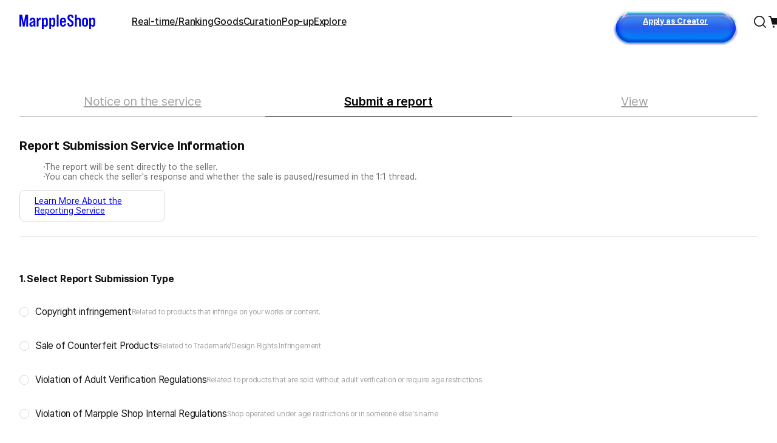

--- FILE ---
content_type: text/html; charset=utf-8
request_url: https://sandbox.marpple.shop/en/@/solution/add
body_size: 36798
content:
<!DOCTYPE html>

<html lang="en"
      class="creator mshop-solution mshop-solution--add "
      mp_worker_policy="false"
      master_admin="false"
      is_session="false"
      is_temp=""
      can_selling="false"
      is_seller="false"
      is_crew="false"
      is_verify="false"
      is_mobile="false"
      is_ie="false"
      crew_name=""
      bonus_profit_service="true"
      is_plus="true"
      is_app="false"
      need_adult_check="false"
      not-safe-area="false"
      is_youtube_app="false"
      data-is_inhouse="false"
      safe-area="false"
      data-marketplace_name="MARPPLE_SHOP"
>
<head>
    <meta charset="utf-8">
    <!-- Google Tag Manager -->
    <script>(function(w,d,s,l,i){w[l]=w[l]||[];w[l].push({'gtm.start':
          new Date().getTime(),event:'gtm.js'});var f=d.getElementsByTagName(s)[0],
        j=d.createElement(s),dl=l!='dataLayer'?'&l='+l:'';j.async=true;j.src=
        'https://www.googletagmanager.com/gtm.js?id='+i+dl;f.parentNode.insertBefore(j,f);
      })(window,document,'script','dataLayer','GTM-WZVQ58XT');</script>
    <!-- End Google Tag Manager -->

    
        <meta name="viewport"
              content="viewport-fit=cover,width=device-width,initial-scale=0,minimum-scale=1.0,maximum-scale=1.0,user-scalable=no"
              id="viewport">
    
    
    <meta content="IE=edge" http-equiv="X-UA-Compatible">
    <meta name="format-detection" content="telephone=no">
    <meta name="google-site-verification" content="_RWNKYX0u59GAvQEfFZwz3PEDymirTtzZgggTthHZ84" />
    <meta name="google-site-verification" content="bKTBvNaZd9H6_IWV00LMO5huC3l-i3toOz67FHx282s" />
    <meta name="facebook-domain-verification" content="iqd8u5oo55lc9g73taukae81aowgpo" />
    <meta property="og:type" content="website">
    <meta name="naver-site-verification" content="f3615cca48dea1397cf6af88849219737e72151b" />

    <!--  webtoonfriends.kr 네이버 서치어드바이저 등록-->
    <meta name="naver-site-verification" content="63490e3802ef5048192cd14ff72192a06cb8684e" />
    
        
            <title>
                
                샌드박스
                
            </title>
        
        <meta name="description" content="Meet Sandbox Creator&#39;s Merchandises!">
        <meta property="og:image" content="https://common.image.cf.marpple.co/files/u_2410468/2023/3/original/27a743d20927f966f20e30321966da8235edc6e91.png?w=1200">
        <meta property="og:url" content="https://sandbox.marpple.shop/en/@/solution/add">
        <meta property="og:title" content="Sandbox Shop">
        <meta property="og:description" content="Meet Sandbox Creator&#39;s Merchandises!">
        
    
    <script>
      (function () {
        window.is_ipad_session = false;
        const is_ipad = (() => {
          const ua = navigator.userAgent || navigator.vendor || window.opera;
          const isIpad = /iPad/.test(ua);
          const isMac = /Macintosh/i.test(ua);
          const isTouchDevice = 'ontouchstart' in window || navigator.maxTouchPoints > 1;
          return isIpad || (isMac && isTouchDevice);
        })();

        const html$ = document.querySelector('html');
        const fetchUseIpad = (__use_ipad) => {
          if (typeof fetch == 'function') {
            html$.style.visibility='hidden';
            return fetch('/@api/mp/use_ipad', {
              method: 'PATCH',
              headers: {'Content-Type': 'application/json'},
              body: JSON.stringify({__use_ipad}),
            }).then(r => {
              window.location.reload();
            }).catch(() => {
              html$.style.visibility='';
            });
          }
        };
        if (is_ipad) {
          if (false) {
            if (!is_ipad_session) fetchUseIpad(true);
          } else {
            if (is_ipad_session) fetchUseIpad(false);
          }
          html$.style.overflowY = 'scroll';
        } else {
          if (is_ipad_session) fetchUseIpad(false);
        }
      })();
    </script>

    <link rel="canonical" href="https://sandbox.marpple.shop/kr/@/solution/add">
    
        <link rel="alternate" href="https://sandbox.marpple.shop/en/@/solution/add" hreflang="en" />
    
    
        <link rel="alternate" href="https://sandbox.marpple.shop/jp/@/solution/add" hreflang="ja" />
    
    <!--font family-->
    <link rel="stylesheet preload prefetch" as="style" href="/font/pretendard.css" type="text/css">
    <link rel="stylesheet preload prefetch" as="style" href="/font/unica.css" type="text/css">
    <link rel="stylesheet preload prefetch" as="style" href="/font/bebas.css" type="text/css">
    <link rel="stylesheet preload prefetch" as="style" href="/font/campton.css" type="text/css">

    <link rel="apple-touch-icon-precomposed" href="/ico/creator/apple-touch-icon-precomposed-120.png?v=2024021601"
          sizes="120x120">
    <link rel="apple-touch-icon-precomposed" href="/ico/creator/apple-touch-icon-precomposed-152.png?v=2024021601"
          sizes="152x152">
    <link rel="apple-touch-icon-precomposed" href="/ico/creator/apple-touch-icon-precomposed-180.png?v=2024021601"
          sizes="180x180">
    <link rel="icon" type="image/png" href="/ico/creator/favicon-192.png?v=2024021601" sizes="192x192">
    <link rel="shortcut icon" href="/ico/creator/favicon.ico?v=2024021601" sizes="32x32">

    <link rel="stylesheet" href="/font/font.css?t=202406241115">
    <link rel="stylesheet" href="/font/MakerFont/MakerFont.css?t=202406241115">
    <link rel="stylesheet" href="/font/MakerFont/s3.font.css?t=20250422">
    <link rel="stylesheet" href="/font/settings-libs/linearicons.css?t=2021012915">
    <link rel="stylesheet" href="/font/settings-libs/pe-icon-7-stroke.css">
    <link rel="stylesheet" type="text/css"
          href="//style.marpple.co/dist/style/190516214748/rangeslider_Zhzq6qvfc6V7aT.css">
    <link rel="stylesheet" type="text/css" href="//style.marpple.co/dist/style/190516214748/swiper_sZT7U9dx6kRQbi.css">
    
    <link rel="stylesheet" type="text/css" href="https://s3.marpple.co/build/prod_tts_mps_dist/18096_a8e1d630b7b48633a54c.css">
    <link rel="stylesheet" type="text/css" href="https://s3.marpple.co/build/prod_tts_mps_dist/63314_a614c662052b9dadd9e2.css">
    <link rel="stylesheet" type="text/css" href="https://s3.marpple.co/build/prod_tts_mps_dist/53236_90cdb65737095a763390.css">
    <link rel="stylesheet" type="text/css" href="https://s3.marpple.co/build/prod_tts_mps_dist/38792_dddc8c5fee3e53646ee4.css">
    <link rel="stylesheet" type="text/css" href="https://s3.marpple.co/build/prod_tts_mps_dist/72076_1f937e3790e67508dd6e.css">
    <link rel="stylesheet" type="text/css" href="https://s3.marpple.co/build/prod_tts_mps_dist/34231_09e8a886f2f0f6888506.css">
    
        <link rel="stylesheet" type="text/css" href="https://s3.marpple.co/build/prod_tts_mps_dist/19874_62ef4b3869b52e32d2c2.css">
    
</head>
<body class="mshop-solution mshop-solution--add mshop is_pc">
<!-- Google Tag Manager (noscript) -->
<noscript><iframe src="https://www.googletagmanager.com/ns.html?id=GTM-WZVQ58XT"
                  height="0" width="0" style="display:none;visibility:hidden"></iframe></noscript>
<!-- End Google Tag Manager (noscript) -->
<script></script>

<div id="body">
    <div
      class="don_frame is_show "
      id=""
      frame_name="/modules/MShop/App/Solution/Add/S/Mui/frame.js"
      frame_index="0"
      frame_tag=""
      hide_frame_button_type=""
      is_height=false
      is-mui="true"
      
      
    >
      <div class="don_wrapper">
        <div class="body">
          <div
            class="don_page is_show "
            id=""
            page_name="/modules/MShop/App/Solution/Add/S/Mui/page.js"
            page_index="0"
            tab_length="1"
            hide_frame_button_type=""
            
          >
            <div class="don_wrapper">
              <div class="header">
                <button type="button" class="don_back_page"><span>BACK</span></button><div class="tab_buttons"><button class="tab_button" selected="true" tab_name="/modules/MShop/App/Solution/Add/S/Mui/tab.js" tab_index="0"></button></div><button type="button" class="don_hide_frame"><span></span></button>
              </div>
              <div class="body"><div
      class="don_tab  is_show"
      id=""
      tab_name="/modules/MShop/App/Solution/Add/S/Mui/tab.js"
      
    >
      <div class="don_wrapper"><div data-rune="LayoutView" data-rune-parent="null" class="LayoutView layout__0c0dfc36   undefined">
      <div class="body_container__0c0dfc36 LayoutView__body_container"><div class="request-of-solution">
    <div class="request-of-solution-menu">
            <div class="help_tab">
              <ul>
                <li selected="false">
                  <a href="/en/@/solution">Notice on the service</a>
                </li>
                <li selected="true">
                  <a href="/en/@/solution/add">Submit a report</a>
                </li>
                <li selected="false">
                  <a href="/en/@/solution/list">View</a>
                </li>
              </ul>
            </div>
          </div>
    <div class="request-of-solution-body"><div data-fx-json="$dataStr_{(2)reported_product(2):null,(2)reported_design(2):null,(2)reported_store(2):null}" class="request-of-solution-add">
        <div class="article">
          <div class="article__title">
            <h2>Report Submission Service Information</h2>
          </div>
          <ul class="article__list">
            <li>
                    <div class="article__ellipsis"></div>
                    <p class="article__text">The report will be sent directly to the seller.</p>
                  </li><li>
                    <div class="article__ellipsis"></div>
                    <p class="article__text">You can check the seller's response and whether the sale is paused/resumed in the 1:1 thread.</p>
                  </li>
          </ul>
          <a class="article__link" href="/en/@/solution">Learn More About the Reporting Service</a>
          <div class="article__divider"></div>
        </div>
        
        <div class="add-type article" data-key="type">
          <div class="article__sub--title">
            <h2>1. Select Report Submission Type</h2>
          </div>
          <ul class="select">
            <li data-value="copyright">
                    <div class="type-selector"><div class="is_check"></div></div>
                    <div class="type-label">
                      <p class="font_16_regular_kr">Copyright infringement</p>
                      <span class="font_12_regular_kr"> Related to products that infringe on your works or content. </span>
                    </div>
                  </li><li data-value="fake-product">
                    <div class="type-selector"><div class="is_check"></div></div>
                    <div class="type-label">
                      <p class="font_16_regular_kr">Sale of Counterfeit Products</p>
                      <span class="font_12_regular_kr"> Related to Trademark/Design Rights Infringement </span>
                    </div>
                  </li><li data-value="adult-regulation">
                    <div class="type-selector"><div class="is_check"></div></div>
                    <div class="type-label">
                      <p class="font_16_regular_kr">Violation of Adult Verification Regulations</p>
                      <span class="font_12_regular_kr"> Related to products that are sold without adult verification or require age restrictions </span>
                    </div>
                  </li><li data-value="internal-regulation">
                    <div class="type-selector"><div class="is_check"></div></div>
                    <div class="type-label">
                      <p class="font_16_regular_kr">Violation of Marpple Shop Internal Regulations</p>
                      <span class="font_12_regular_kr"> Shop operated under age restrictions or in someone else's name </span>
                    </div>
                  </li>
          </ul>
        </div>
        <div class="add-user-type article" data-key="user_type">
          <div class="article__sub--title">
            <h2>2. Select the party whose rights were infringed.</h2>
          </div>
          <ul class="select">
            <li data-value="group">
                    <div class="type-selector"><div class="is_check"></div></div>
                    <div class="type-label">
                      <p class="font_16_regular_kr">Group</p>
                      <span class="font_12_regular_kr"> corporations, businesses, religious group, school, etc. </span>
                    </div>
                  </li><li data-value="person">
                    <div class="type-selector"><div class="is_check"></div></div>
                    <div class="type-label">
                      <p class="font_16_regular_kr">Individual</p>
                      <span class="font_12_regular_kr"> the person concerned, family, relatives, friends, etc </span>
                    </div>
                  </li>
          </ul>
        </div>
        <div class="add-agree-type article" data-key="agree_type">
          <div class="article__sub--title">
            <h2>3. Notice on the required documents and selection of whether they are prepared</h2>
            <p>
              Depending on the selection of reporting type and the selection of the party, the required documents are different, and if they are not prepared, the reporting may not proceed.
            </p>
          </div>
          <div class="agree-box" id="agree_box">
            <div class="info copyright">
              <h5>Copyright infringement (regarding the goods that infringed on your copyrighted work and contents)</h5>
              <div class="note">
                <ul class="article__list">
                  <li>
                    <div class="article__ellipsis"></div>
                    <p class="article__text">
                      Attach the materials proving that your copyrights has been infringed by the creator
                    </p>
                  </li>
                  <li class="group-li">
                    <div class="article__ellipsis"></div>
                    <p class="article__text">
                      For corporations / group, attach a copy of business registration certificate and corporate registration certificate
                    </p>
                  </li>
                  <li class="group-li">
                    <div class="article__ellipsis"></div>
                    <p class="article__text">
                      If you are not the representative of the group, a copy of power of attorney with the seal of the group or signature of the representative on it.
                    </p>
                  </li>
                </ul>
              </div>
            </div>

            <div class="info fake-product">
              <h5>Forgery goods sales (regarding the goods that infringed trademark right / design right)</h5>
              <div class="note">
                <ul class="article__list">
                  <li>
                    <div class="article__ellipsis"></div>
                    <p class="article__text">
                      Attach the materials proving that your trademark / design rights has been infringed by the creator
                    </p>
                  </li>
                  <li class="group-li">
                    <div class="article__ellipsis"></div>
                    <p class="article__text">
                      For corporations / group, attach a copy of business registration certificate and corporate registration certificate
                    </p>
                  </li>
                  <li class="group-li">
                    <div class="article__ellipsis"></div>
                    <p class="article__text">
                      If you are not the representative of the group, a copy of power of attorney with the seal of the group or signature of the representative on it.
                    </p>
                  </li>
                </ul>
              </div>
            </div>

            <div class="info adult-regulation">
              <h5><strong>Adult Verification Policy Violation</strong>Products designated for adults that are not properly marked as adult content, or are displayed and sold to general users without proper age verification procedures</h5>
              <div class="note">
                <ul class="article__list">
                  <li>
                    <div class="article__ellipsis"></div>
                    <p class="article__text">
                      Attach documentation that can prove the seller's violation of adult verification regulations
                    </p>
                  </li>
                </ul>
              </div>
            </div>

            <div class="info internal-regulation">
              <h5>Breach of internal policy of the Marpple Shop (age limit, operating shops under the name of others)</h5>
              <div class="note">
                <ul class="article__list">
                  <li>
                    <div class="article__ellipsis"></div>
                    <p class="article__text">
                      Attach the materials that help prove the creator violated the internal policy of the Marpple Shop
                    </p>
                  </li>
                </ul>
              </div>
            </div>
          </div>
        </div>
        <div class="article">
          <div class="article__sub--title">
            <h2>4. Identity Verification</h2>
          </div>
          <div class="request-of-certification">
    <div class="request-of-certification__item">
      <p>To prevent indiscriminate product sales or shop operation suspension, identity verification will be conducted using a mobile phone registered in your name.</p>
      <label data-rune="ButtonCheckbox" data-rune-parent="null" class="ButtonCheckbox button_checkbox__d1f3d474 ">
        <span class="button_wrapper__d1f3d474">
          <input
        data-rune="InputCheckbox" data-rune-parent="ButtonCheckbox" class="InputCheckbox checkbox__d1f3d474"
        
        
        type="checkbox"
        name="agree"
        data-id="undefined"
      />
          <span class="button__d1f3d474">
            <span class="check__d1f3d474">
  <svg width="100%" height="100%" viewBox="0 0 12 12" fill="none">
    <path
      d="M2.90506 5.38122C2.64865 5.1248 2.23291 5.1248 1.97649 5.38122C1.72007 5.63763 1.72008 6.05337 1.97649 6.30979L4.49114 8.82444C4.72617 9.05947 5.10723 9.05947 5.34227 8.82444L10.0238 4.14286C10.2803 3.88644 10.2803 3.4707 10.0238 3.21429C9.76743 2.95787 9.3517 2.95787 9.09528 3.21429L5.2262 7.08337C5.05527 7.25429 4.77814 7.25429 4.60721 7.08337L2.90506 5.38122Z"
      fill="currentColor"
    />
  </svg>
</span>
          </span>
          <span
                class="label__d1f3d474 font_16_regular_kr"
                >Consent to Collection and Use of Personal Information</span
              >
        </span>
      </label><script class="__RUNE_DATA__ ButtonCheckbox" type="application/json" data-rune-base-name="View">{"data":{"name":"agree","label":"Consent to Collection and Use of Personal Information","font_klass":"font_16_regular_kr"},"args":[],"key":"","name":"ButtonCheckbox"}</script>
    </div>
    <div class="buttons request-of-certification__buttons">
      <a id="certification-button" class="disabled">
        Apply for the reporting process after verifying identity
      </a>
    </div>
  </div>
        </div>
      </div></div>
  </div></div>
      <div class="footer__0c0dfc36"><footer data-rune="FooterView" data-rune-parent="LayoutView" class="FooterView footer__46961fdd">
          <div class="footer_content__46961fdd">
            <div class="layout_wrap__46961fdd">
              <div class="left__46961fdd">
                <div data-rune="FooterOutLinksSubView" data-rune-parent="FooterView" class="FooterOutLinksSubView outlink_wrap__46961fdd">
        <a
            href="https://www.marpplecorp.com/"
            class="outlink__46961fdd font_14_medium_px_kr"
            
            target="_blank"
          >
            Marpple Corporation
          </a><a
            href="/@/terms"
            class="outlink__46961fdd font_14_medium_px_kr"
            data-post-message="$dataStr_{(2)navigate(2):{(2)name(2):(2)SubScreen(2),(2)params(2):{(2)uri(2):(2)/@/terms(2)}}}"
            target="_blank"
          >
            Terms of Service
          </a>
        <a
            href="/@/privacy"
            class="outlink__46961fdd font_14_bold_px_kr"
            data-post-message="$dataStr_{(2)navigate(2):{(2)name(2):(2)SubScreen(2),(2)params(2):{(2)uri(2):(2)/@/privacy(2)}}}"
            target="_blank"
          >
            Privacy Policy
          </a>
      </div>
                <p class="notice__46961fdd font_12_medium_px_kr">For Creator-shipped products and digital/e-book products, Mapple Corporation acts solely as an intermediary for communication sales and is not a party to the actual transaction. Responsibility for order, delivery, and refund lies with each individual seller.</p>
                <div class="business_information__46961fdd"><div data-rune="BusinessInformationView" data-rune-parent="FooterView" class="BusinessInformationView business_info_container__be1c1012">
      <div
        data-rune="DropdownView" data-rune-parent="BusinessInformationView" class="DropdownView dropdown_container__109d4bb7  "
      >
        <button class="dropdown_toggle_btn__109d4bb7 font_12_bold_px_kr">
          <span class="font_14_bold_px_kr"></span>
          
        </button>
        <div class="dropdown_content__109d4bb7">
      <div class="content_wrap__be1c1012 font_12_medium_px_kr">
        <p class="info_first_row__be1c1012">
          <span class="font_12_medium_px_kr">Marpple Corporation</span>
          <span class="info_splitter__be1c1012"></span>
          <span class="font_12_medium_px_kr">CEO Hyeyun Park</span>
          <span class="info_splitter__be1c1012"></span>
          <span class="font_12_medium_px_kr"
            >Business registration number 105-88-13322</span
          >
          <span class="info_splitter__be1c1012"></span>
          
          <span class="font_12_medium_px_kr">KR 08589 10F, 75-24, Gasan digital 1-ro, Geumcheon-gu, Seoul, Korea</span>
          <span class="info_splitter__be1c1012"></span>
          <span class="font_12_medium_px_kr">Privacy Protection Officer 유인동</span>
        </p>
        <p class="inicis_info__be1c1012 font_12_medium_px_kr">
          When paying with cash through KG Inicis, you can use the Purchase Safety Service that our company has subscribed to.
          <a
            href="https://mark.inicis.com/mark/escrow_popup_v3.php?mid=MOImarpple"
            class="inicis_button__be1c1012"
          >
            Verify KG Inicis Membership</a
          >
        </p>
      </div>
    </div>
      </div>
    </div></div>
                <span class="mco__46961fdd font_unica_12_regular_px"
                  >© 2026 Marpple Corporation.</span
                ><div data-rune="FooterLangSelectorSubView" data-rune-parent="FooterView" class="FooterLangSelectorSubView lang_wrap__46961fdd">
        <div
        data-rune="Dropdown" data-rune-parent="FooterLangSelectorSubView" class="Dropdown  dropdown__76f21983 font_14_medium_kr lang_dropdown__46961fdd  use_px__76f21983"
      >
        <button class="button__76f21983 lang_dropdown_button__46961fdd">
          <span class="name__76f21983">
            <span>
    <span class="dropdown_option__46961fdd">
      <img class="lang_icon__46961fdd" src="https://s3.marpple.co/files/u_1165777/2024/3/original/08682630ef6c18f64cd515fe168ea1ed1ae45f841.png" />
      <span class="font_14_medium_px_kr">English</span>
    </span>
  </span>
            
          </span>
          <span class="icon__76f21983">
  <svg width="100%" height="100%" viewBox="0 0 24 24" fill="none">
    <path
      d="M11.15 17.56C11.56 18.14 12.45 18.14 12.86 17.56L19.83 7.53C20.28 6.88 19.8 6 18.98 6H5.03003C4.21003 6 3.72003 6.88 4.18003 7.53L11.15 17.56Z"
      fill="currentColor"
    />
  </svg>
</span>
        </button>

        <div
          class="option_container__76f21983 right__76f21983 top__76f21983  "
        >
          <button class="option__76f21983 " data-key="kr">
              <span class="option_name__76f21983">
                <span>
    <span class="dropdown_option__46961fdd">
      <img class="lang_icon__46961fdd" src="https://s3.marpple.co/files/u_1165777/2024/3/original/14bf14174fa35987787cdfef90de80177098e1a13.png" />
      <span class="font_14_medium_px_kr">한국어</span>
    </span>
  </span>
                
              </span>
            </button><button class="option__76f21983 undefined" data-key="en">
              <span class="option_name__76f21983">
                <span>
    <span class="dropdown_option__46961fdd">
      <img class="lang_icon__46961fdd" src="https://s3.marpple.co/files/u_1165777/2024/3/original/08682630ef6c18f64cd515fe168ea1ed1ae45f841.png" />
      <span class="font_14_medium_px_kr">English</span>
    </span>
  </span>
                
              </span>
            </button><button class="option__76f21983 " data-key="jp">
              <span class="option_name__76f21983">
                <span>
    <span class="dropdown_option__46961fdd">
      <img class="lang_icon__46961fdd" src="https://s3.marpple.co/files/u_1165777/2024/3/original/2dc5fc644b42f5e70eaf4a14db6e0d37cf0384872.png" />
      <span class="font_14_medium_px_kr">日本語</span>
    </span>
  </span>
                
              </span>
            </button>
        </div>
      </div>
      </div>
              </div>
              <div class="right__46961fdd">
                <div class="customer_support__46961fdd"><div data-rune="CustomerSupportView" data-rune-parent="FooterView" class="CustomerSupportView CustomerSupportView__d2e25940">
      <div
        data-rune="DropdownView" data-rune-parent="CustomerSupportView" class="DropdownView dropdown_container__109d4bb7  "
      >
        <button class="dropdown_toggle_btn__109d4bb7 font_12_bold_px_kr">
          <span class="font_14_bold_px_kr">Customer Support</span>
          
        </button>
        <div class="dropdown_content__109d4bb7">
      <div class="content_wrap__d2e25940">
        <div class="btn_wrap__d2e25940">
          <!-- 자주 묻는 질문 -->
          <a
            href="/@/help?type=creator_mall_customer_faq_kr&amp;hg_id=339"
            class="btn__d2e25940  font_14_bold_px_kr"
            data-post-message="$dataStr_{(2)navigate(2):{(2)name(2):(2)SubScreen(2),(2)params(2):{(2)uri(2):(2)/@/help?type=creator_mall_customer_faq_kr&amp;hg_id=339(2)}}}"
            target="_blank"
          >
            FAQ
          </a>

          <!-- 1:1 문의하기 -->
          <button id="channel_talk_btn" class="btn__d2e25940 font_14_bold_px_kr">
            1:1 Inquiry
          </button>

          <!-- 신고센터 -->
          <a
            href="/@/solution"
            class="btn__d2e25940  font_14_bold_px_kr"
            data-post-message="$dataStr_{(2)navigate(2):{(2)name(2):(2)SubScreen(2),(2)params(2):{(2)uri(2):(2)/@/solution(2)}}}"
            target="_blank"
          >
            Reporting Center
          </a>
        </div>
        <ul class="customer_center_info__d2e25940 font_12_medium_kr">
          <li>CS 1566-5496</li>
          <li>On weekdays 10:00 ~ 18:00</li>
          <li>
            Products/Shipping/Operations
            <a href="mailto:cs@marppleshop.com">cs@marppleshop.com</a>
          </li>
          <li>
            Creator
            <a href="mailto:partner@marppleshop.com">partner@marppleshop.com</a>
          </li>
          <li>
            Partnership
            <a href="mailto:creators@marppleshop.com">creators@marppleshop.com</a>
          </li>
        </ul>
      </div>
    </div>
      </div>
    </div></div>
                <div class="sns_container__46961fdd"><div data-rune="SnsListView" data-rune-parent="FooterView" class="SnsListView sns_container__e12baf05">
        <a href="https://www.instagram.com/marpple.shop/" class="sns_icon__e12baf05" target="_blank">
  <svg width="100%" height="100%" viewBox="0 0 24 24" fill="none" xmlns="http://www.w3.org/2000/svg">
    <g clip-path="url(#clip0_10144_88960)">
      <path
        fill-rule="evenodd"
        clip-rule="evenodd"
        d="M8.26 3H15.73C18.64 3 20.99 5.36 20.99 8.26V15.73C20.99 18.64 18.63 20.99 15.73 20.99H8.26C5.35 20.99 3 18.63 3 15.73V8.26C3 5.35 5.36 3 8.26 3ZM15.74 4.7H8.27C6.3 4.7 4.7 6.3 4.7 8.27V15.74C4.7 17.71 6.3 19.31 8.27 19.31H15.74C17.71 19.31 19.31 17.71 19.31 15.74V8.27C19.31 6.3 17.71 4.7 15.74 4.7Z"
        fill="currentColor"
      />
      <path
        fill-rule="evenodd"
        clip-rule="evenodd"
        d="M16.58 11.97C16.58 9.42 14.51 7.35 11.96 7.35C9.41 7.35 7.34 9.42 7.34 11.97C7.34 14.52 9.41 16.59 11.96 16.59C14.51 16.59 16.58 14.52 16.58 11.97ZM9.04 11.97C9.04 10.36 10.35 9.05 11.96 9.05C13.57 9.05 14.88 10.36 14.88 11.97C14.88 13.58 13.57 14.89 11.96 14.89C10.35 14.89 9.04 13.58 9.04 11.97Z"
        fill="currentColor"
      />
      <path
        d="M16.79 8.3C17.392 8.3 17.88 7.81199 17.88 7.21C17.88 6.60801 17.392 6.12 16.79 6.12C16.188 6.12 15.7 6.60801 15.7 7.21C15.7 7.81199 16.188 8.3 16.79 8.3Z"
        fill="currentColor"
      />
    </g>
    <defs>
      <clipPath id="clip0_10144_88960">
        <rect width="24" height="24" fill="white" />
      </clipPath>
    </defs>
  </svg>
</a>
        <a href="https://www.youtube.com/channel/UCdQ9srG8eu28fSK3BHOKXgA" class="sns_icon__e12baf05" target="_blank">
  <svg width="100%" height="100%" viewBox="0 0 24 24" fill="none">
    <g clip-path="url(#clip0_3246_320738)">
      <path
        fill-rule="evenodd"
        clip-rule="evenodd"
        d="M19.81 5.42C20.67 5.65 21.35 6.33 21.58 7.19C22 8.75 22 12 22 12C22 12 22 15.25 21.58 16.81C21.35 17.67 20.67 18.35 19.81 18.58C18.25 19 12 19 12 19C12 19 5.75 19 4.19 18.58C3.33 18.35 2.65 17.67 2.42 16.81C2 15.25 2 12 2 12C2 12 2 8.75 2.42 7.19C2.65 6.33 3.33 5.65 4.19 5.42C5.75 5 12 5 12 5C12 5 18.25 5 19.81 5.42ZM15 12L10 9V15L15 12Z"
        fill="currentColor"
      />
    </g>
    <defs>
      <clipPath id="clip0_3246_320738">
        <rect width="24" height="24" fill="white" />
      </clipPath>
    </defs>
  </svg>
</a>
        <a href="https://x.com/marpple_life" class="sns_icon__e12baf05" target="_blank">
  <svg width="100%" height="100%" viewBox="0 0 24 24" fill="none">
    <g clip-path="url(#clip0_3246_320774)">
      <path
        d="M13.64 10.61L19.28 4.52999L20.12 3.57999H18.58L12.93 9.66999L8.36 3.57999H3L9.97 12.87L3.84 19.47L3 20.42H4.54L10.68 13.81L15.64 20.42H21.01L13.65 10.61H13.64ZM7.79 4.73999L18.68 19.26H16.21L5.32 4.73999H7.79Z"
        fill="currentColor"
      />
    </g>
    <defs>
      <clipPath id="clip0_3246_320774">
        <rect width="24" height="24" fill="white" />
      </clipPath>
    </defs>
  </svg>
</a>
        <a href="https://blog.naver.com/marpple" class="sns_icon__e12baf05" target="_blank">
  <svg width="100%" height="100%" viewBox="0 0 24 24" fill="none">
    <g clip-path="url(#clip0_3246_320740)">
      <path
        fill-rule="evenodd"
        clip-rule="evenodd"
        d="M13.1502 9.93C12.9302 9.93 12.7402 10.01 12.5802 10.18C12.4202 10.35 12.3402 10.55 12.3402 10.78C12.3402 11.01 12.4202 11.22 12.5802 11.38C12.7402 11.54 12.9302 11.63 13.1502 11.63C13.3702 11.63 13.5702 11.55 13.7302 11.38C13.8902 11.21 13.9702 11.01 13.9702 10.78C13.9702 10.55 13.8902 10.34 13.7302 10.18C13.5702 10.01 13.3702 9.93 13.1502 9.93ZM6.23023 9.93C6.01023 9.93 5.82023 10.01 5.66023 10.18C5.50023 10.35 5.42023 10.55 5.42023 10.78C5.42023 11.01 5.50023 11.22 5.66023 11.38C5.82023 11.55 6.01023 11.63 6.23023 11.63C6.45023 11.63 6.65023 11.55 6.81023 11.38C6.97023 11.21 7.05023 11.01 7.05023 10.78C7.05023 10.55 6.97023 10.34 6.81023 10.18C6.65023 10.02 6.45023 9.93 6.23023 9.93ZM17.1902 10.18C17.3502 10.02 17.5402 9.93 17.7602 9.93C17.9902 9.93 18.1802 10.01 18.3402 10.18C18.5002 10.35 18.5802 10.55 18.5802 10.78C18.5802 11.01 18.5002 11.22 18.3402 11.38C18.1802 11.55 17.9802 11.63 17.7602 11.63C17.5402 11.63 17.3502 11.55 17.1902 11.38C17.0302 11.21 16.9502 11.01 16.9502 10.78C16.9502 10.55 17.0302 10.34 17.1902 10.18Z"
        fill="currentColor"
      />
      <path
        fill-rule="evenodd"
        clip-rule="evenodd"
        d="M19.8202 3.56C21.0202 3.56 22.0002 4.57 22.0002 5.8V14.88C22.0002 16.11 21.0202 17.12 19.8202 17.12H13.6502C13.6502 17.12 12.3702 20.44 11.9302 20.44C11.4902 20.44 10.3102 17.12 10.3102 17.12H4.17023C2.97023 17.12 1.99023 16.11 1.99023 14.88V5.8C1.99023 4.57 2.97023 3.56 4.17023 3.56H19.8202ZM9.14023 12.4H10.3402V9.19C10.2402 7.1 8.57023 7 8.57023 7V8.3C8.57023 8.3 9.15023 8.4 9.15023 9.15V12.4H9.14023ZM19.7402 11.93C19.7402 12.85 19.5702 13.42 19.1702 13.81C18.6902 14.28 18.0102 14.31 17.4402 14.22V13.27C17.9202 13.32 18.5702 13 18.5702 12.36V12.12H18.5602C18.2902 12.5 17.9002 12.64 17.3802 12.64C16.9002 12.64 16.4802 12.46 16.2002 12.12C15.9202 11.78 15.7702 11.32 15.7702 10.75C15.7702 10.11 15.9302 9.6 16.2402 9.22C16.5602 8.84 17.0002 8.67 17.5202 8.67C17.9802 8.67 18.2702 8.79 18.5602 9.05H18.5702V8.76H19.7402V11.94V11.93ZM15.0302 11.41C14.9302 11.65 14.7802 11.86 14.5902 12.04C14.4002 12.22 14.1802 12.36 13.9302 12.46C13.6802 12.56 13.4202 12.61 13.1502 12.61C12.8802 12.61 12.6202 12.56 12.3802 12.46C12.1302 12.36 11.9202 12.22 11.7202 12.04C11.5202 11.85 11.3702 11.64 11.2702 11.4C11.1702 11.17 11.1202 10.92 11.1202 10.66C11.1202 10.4 11.1702 10.15 11.2702 9.92C11.3702 9.69 11.5202 9.47 11.7202 9.28C11.9102 9.1 12.1302 8.96 12.3802 8.86C12.6202 8.76 12.8802 8.71 13.1502 8.71C13.4202 8.71 13.6902 8.76 13.9302 8.86C14.1802 8.96 14.3902 9.1 14.5902 9.28C14.7802 9.46 14.9302 9.67 15.0302 9.91C15.1302 10.15 15.1802 10.39 15.1802 10.66C15.1802 10.93 15.1302 11.17 15.0302 11.41ZM7.81023 11.94C7.50023 12.3 7.03023 12.45 6.51023 12.45C6.04024 12.45 5.70023 12.31 5.45023 12.11H5.43023V12.37H4.26023V7.12H5.43023V9.13H5.45023C5.77023 8.85 6.19023 8.76 6.69023 8.74C7.12023 8.72 7.56023 9 7.82023 9.31C8.08023 9.62 8.28023 10.12 8.28023 10.66C8.28023 11.25 8.13023 11.59 7.82023 11.95L7.81023 11.94Z"
        fill="currentColor"
      />
    </g>
    <defs>
      <clipPath id="clip0_3246_320740">
        <rect width="24" height="24" fill="white" />
      </clipPath>
    </defs>
  </svg>
</a>
        
      </div></div>
              </div>
            </div>
          </div>
        </footer></div>
      <div data-rune="FloatingBottomContainer" data-rune-parent="LayoutView" class="FloatingBottomContainer undefined floating_bottom_container__e3685fb9 font_14_medium_kr">
      <div class="floating_part__e3685fb9" style="bottom: 0; right: 0;">
        <div
      data-rune="FloatingBox" data-rune-parent="FloatingBottomContainer" class="FloatingBox undefined floating_box__4240d1f3 font_14_medium_kr hidden__4240d1f3 transparent__4240d1f3"
    >
      <div
    data-rune="FloatingButton_up" data-rune-parent="FloatingBox" class="FloatingButton_up wrapper__500a7f75  "
  >
    <div class="floating_button__500a7f75">
        <span class="button_icon__500a7f75"> 
  <svg width="100%" height="100%" viewBox="0 0 24 24" fill="none">
    <g clip-path="url(#clip0_132_1379)">
      <path
        d="M12.0002 21C11.5202 21 11.1202 20.61 11.1202 20.12V5.99L4.61023 12.5C4.27023 12.84 3.71023 12.84 3.37023 12.5C3.03023 12.16 3.03023 11.6 3.37023 11.26L11.3802 3.26C11.4602 3.18 11.5602 3.11 11.6702 3.07C11.7702 3.03 11.8702 3.01 11.9802 3.01H12.0202C12.1302 3.01 12.2302 3.03 12.3302 3.07C12.4302 3.11 12.5302 3.18 12.6202 3.26L20.6202 11.26C20.9602 11.6 20.9602 12.16 20.6202 12.5C20.2802 12.84 19.7202 12.84 19.3802 12.5L12.8702 5.99V20.13C12.8702 20.61 12.4802 21.01 11.9902 21.01L12.0002 21Z"
        fill="currentColor"
      />
    </g>
    <defs>
      <clipPath id="clip0_132_1379">
        <rect width="24" height="24" fill="white" />
      </clipPath>
    </defs>
  </svg>
 </span>
      </div> 
  </div>
    </div>

        <!-- browser bottom tab bar : 앱일때는 앱에서 그림 -->
        

        <!-- bottom tab bar + safe area 만큼 미는 함수인데, browser 에서 그리는 경우에는 아래 함수에서 safe area 만 밀어야 함  -->
        
      </div>

      <!--  relative 영역에서 bottom tab bar 있으면 있는 만큼 마진 생성, 앱이라면 safe_area_bottom 영역까지 더해주어야 함 -->
      
    </div>
      </div><script class="__RUNE_DATA__ LayoutView" type="application/json" data-rune-base-name="View">{"data":{"body":{"_htmlStr":"\u003cdiv class=\"request-of-solution\"\u003e\n    \u003cdiv class=\"request-of-solution-menu\"\u003e\n            \u003cdiv class=\"help_tab\"\u003e\n              \u003cul\u003e\n                \u003cli selected=\"false\"\u003e\n                  \u003ca href=\"/en/@/solution\"\u003eNotice on the service\u003c/a\u003e\n                \u003c/li\u003e\n                \u003cli selected=\"true\"\u003e\n                  \u003ca href=\"/en/@/solution/add\"\u003eSubmit a report\u003c/a\u003e\n                \u003c/li\u003e\n                \u003cli selected=\"false\"\u003e\n                  \u003ca href=\"/en/@/solution/list\"\u003eView\u003c/a\u003e\n                \u003c/li\u003e\n              \u003c/ul\u003e\n            \u003c/div\u003e\n          \u003c/div\u003e\n    \u003cdiv class=\"request-of-solution-body\"\u003e\u003cdiv data-fx-json=\"$dataStr_{(2)reported_product(2):null,(2)reported_design(2):null,(2)reported_store(2):null}\" class=\"request-of-solution-add\"\u003e\n        \u003cdiv class=\"article\"\u003e\n          \u003cdiv class=\"article__title\"\u003e\n            \u003ch2\u003eReport Submission Service Information\u003c/h2\u003e\n          \u003c/div\u003e\n          \u003cul class=\"article__list\"\u003e\n            \u003cli\u003e\n                    \u003cdiv class=\"article__ellipsis\"\u003e\u003c/div\u003e\n                    \u003cp class=\"article__text\"\u003eThe report will be sent directly to the seller.\u003c/p\u003e\n                  \u003c/li\u003e\u003cli\u003e\n                    \u003cdiv class=\"article__ellipsis\"\u003e\u003c/div\u003e\n                    \u003cp class=\"article__text\"\u003eYou can check the seller's response and whether the sale is paused/resumed in the 1:1 thread.\u003c/p\u003e\n                  \u003c/li\u003e\n          \u003c/ul\u003e\n          \u003ca class=\"article__link\" href=\"/en/@/solution\"\u003eLearn More About the Reporting Service\u003c/a\u003e\n          \u003cdiv class=\"article__divider\"\u003e\u003c/div\u003e\n        \u003c/div\u003e\n        \n        \u003cdiv class=\"add-type article\" data-key=\"type\"\u003e\n          \u003cdiv class=\"article__sub--title\"\u003e\n            \u003ch2\u003e1. Select Report Submission Type\u003c/h2\u003e\n          \u003c/div\u003e\n          \u003cul class=\"select\"\u003e\n            \u003cli data-value=\"copyright\"\u003e\n                    \u003cdiv class=\"type-selector\"\u003e\u003cdiv class=\"is_check\"\u003e\u003c/div\u003e\u003c/div\u003e\n                    \u003cdiv class=\"type-label\"\u003e\n                      \u003cp class=\"font_16_regular_kr\"\u003eCopyright infringement\u003c/p\u003e\n                      \u003cspan class=\"font_12_regular_kr\"\u003e Related to products that infringe on your works or content. \u003c/span\u003e\n                    \u003c/div\u003e\n                  \u003c/li\u003e\u003cli data-value=\"fake-product\"\u003e\n                    \u003cdiv class=\"type-selector\"\u003e\u003cdiv class=\"is_check\"\u003e\u003c/div\u003e\u003c/div\u003e\n                    \u003cdiv class=\"type-label\"\u003e\n                      \u003cp class=\"font_16_regular_kr\"\u003eSale of Counterfeit Products\u003c/p\u003e\n                      \u003cspan class=\"font_12_regular_kr\"\u003e Related to Trademark/Design Rights Infringement \u003c/span\u003e\n                    \u003c/div\u003e\n                  \u003c/li\u003e\u003cli data-value=\"adult-regulation\"\u003e\n                    \u003cdiv class=\"type-selector\"\u003e\u003cdiv class=\"is_check\"\u003e\u003c/div\u003e\u003c/div\u003e\n                    \u003cdiv class=\"type-label\"\u003e\n                      \u003cp class=\"font_16_regular_kr\"\u003eViolation of Adult Verification Regulations\u003c/p\u003e\n                      \u003cspan class=\"font_12_regular_kr\"\u003e Related to products that are sold without adult verification or require age restrictions \u003c/span\u003e\n                    \u003c/div\u003e\n                  \u003c/li\u003e\u003cli data-value=\"internal-regulation\"\u003e\n                    \u003cdiv class=\"type-selector\"\u003e\u003cdiv class=\"is_check\"\u003e\u003c/div\u003e\u003c/div\u003e\n                    \u003cdiv class=\"type-label\"\u003e\n                      \u003cp class=\"font_16_regular_kr\"\u003eViolation of Marpple Shop Internal Regulations\u003c/p\u003e\n                      \u003cspan class=\"font_12_regular_kr\"\u003e Shop operated under age restrictions or in someone else's name \u003c/span\u003e\n                    \u003c/div\u003e\n                  \u003c/li\u003e\n          \u003c/ul\u003e\n        \u003c/div\u003e\n        \u003cdiv class=\"add-user-type article\" data-key=\"user_type\"\u003e\n          \u003cdiv class=\"article__sub--title\"\u003e\n            \u003ch2\u003e2. Select the party whose rights were infringed.\u003c/h2\u003e\n          \u003c/div\u003e\n          \u003cul class=\"select\"\u003e\n            \u003cli data-value=\"group\"\u003e\n                    \u003cdiv class=\"type-selector\"\u003e\u003cdiv class=\"is_check\"\u003e\u003c/div\u003e\u003c/div\u003e\n                    \u003cdiv class=\"type-label\"\u003e\n                      \u003cp class=\"font_16_regular_kr\"\u003eGroup\u003c/p\u003e\n                      \u003cspan class=\"font_12_regular_kr\"\u003e corporations, businesses, religious group, school, etc. \u003c/span\u003e\n                    \u003c/div\u003e\n                  \u003c/li\u003e\u003cli data-value=\"person\"\u003e\n                    \u003cdiv class=\"type-selector\"\u003e\u003cdiv class=\"is_check\"\u003e\u003c/div\u003e\u003c/div\u003e\n                    \u003cdiv class=\"type-label\"\u003e\n                      \u003cp class=\"font_16_regular_kr\"\u003eIndividual\u003c/p\u003e\n                      \u003cspan class=\"font_12_regular_kr\"\u003e the person concerned, family, relatives, friends, etc \u003c/span\u003e\n                    \u003c/div\u003e\n                  \u003c/li\u003e\n          \u003c/ul\u003e\n        \u003c/div\u003e\n        \u003cdiv class=\"add-agree-type article\" data-key=\"agree_type\"\u003e\n          \u003cdiv class=\"article__sub--title\"\u003e\n            \u003ch2\u003e3. Notice on the required documents and selection of whether they are prepared\u003c/h2\u003e\n            \u003cp\u003e\n              Depending on the selection of reporting type and the selection of the party, the required documents are different, and if they are not prepared, the reporting may not proceed.\n            \u003c/p\u003e\n          \u003c/div\u003e\n          \u003cdiv class=\"agree-box\" id=\"agree_box\"\u003e\n            \u003cdiv class=\"info copyright\"\u003e\n              \u003ch5\u003eCopyright infringement (regarding the goods that infringed on your copyrighted work and contents)\u003c/h5\u003e\n              \u003cdiv class=\"note\"\u003e\n                \u003cul class=\"article__list\"\u003e\n                  \u003cli\u003e\n                    \u003cdiv class=\"article__ellipsis\"\u003e\u003c/div\u003e\n                    \u003cp class=\"article__text\"\u003e\n                      Attach the materials proving that your copyrights has been infringed by the creator\n                    \u003c/p\u003e\n                  \u003c/li\u003e\n                  \u003cli class=\"group-li\"\u003e\n                    \u003cdiv class=\"article__ellipsis\"\u003e\u003c/div\u003e\n                    \u003cp class=\"article__text\"\u003e\n                      For corporations / group, attach a copy of business registration certificate and corporate registration certificate\n                    \u003c/p\u003e\n                  \u003c/li\u003e\n                  \u003cli class=\"group-li\"\u003e\n                    \u003cdiv class=\"article__ellipsis\"\u003e\u003c/div\u003e\n                    \u003cp class=\"article__text\"\u003e\n                      If you are not the representative of the group, a copy of power of attorney with the seal of the group or signature of the representative on it.\n                    \u003c/p\u003e\n                  \u003c/li\u003e\n                \u003c/ul\u003e\n              \u003c/div\u003e\n            \u003c/div\u003e\n\n            \u003cdiv class=\"info fake-product\"\u003e\n              \u003ch5\u003eForgery goods sales (regarding the goods that infringed trademark right / design right)\u003c/h5\u003e\n              \u003cdiv class=\"note\"\u003e\n                \u003cul class=\"article__list\"\u003e\n                  \u003cli\u003e\n                    \u003cdiv class=\"article__ellipsis\"\u003e\u003c/div\u003e\n                    \u003cp class=\"article__text\"\u003e\n                      Attach the materials proving that your trademark / design rights has been infringed by the creator\n                    \u003c/p\u003e\n                  \u003c/li\u003e\n                  \u003cli class=\"group-li\"\u003e\n                    \u003cdiv class=\"article__ellipsis\"\u003e\u003c/div\u003e\n                    \u003cp class=\"article__text\"\u003e\n                      For corporations / group, attach a copy of business registration certificate and corporate registration certificate\n                    \u003c/p\u003e\n                  \u003c/li\u003e\n                  \u003cli class=\"group-li\"\u003e\n                    \u003cdiv class=\"article__ellipsis\"\u003e\u003c/div\u003e\n                    \u003cp class=\"article__text\"\u003e\n                      If you are not the representative of the group, a copy of power of attorney with the seal of the group or signature of the representative on it.\n                    \u003c/p\u003e\n                  \u003c/li\u003e\n                \u003c/ul\u003e\n              \u003c/div\u003e\n            \u003c/div\u003e\n\n            \u003cdiv class=\"info adult-regulation\"\u003e\n              \u003ch5\u003e\u003cstrong\u003eAdult Verification Policy Violation\u003c/strong\u003eProducts designated for adults that are not properly marked as adult content, or are displayed and sold to general users without proper age verification procedures\u003c/h5\u003e\n              \u003cdiv class=\"note\"\u003e\n                \u003cul class=\"article__list\"\u003e\n                  \u003cli\u003e\n                    \u003cdiv class=\"article__ellipsis\"\u003e\u003c/div\u003e\n                    \u003cp class=\"article__text\"\u003e\n                      Attach documentation that can prove the seller's violation of adult verification regulations\n                    \u003c/p\u003e\n                  \u003c/li\u003e\n                \u003c/ul\u003e\n              \u003c/div\u003e\n            \u003c/div\u003e\n\n            \u003cdiv class=\"info internal-regulation\"\u003e\n              \u003ch5\u003eBreach of internal policy of the Marpple Shop (age limit, operating shops under the name of others)\u003c/h5\u003e\n              \u003cdiv class=\"note\"\u003e\n                \u003cul class=\"article__list\"\u003e\n                  \u003cli\u003e\n                    \u003cdiv class=\"article__ellipsis\"\u003e\u003c/div\u003e\n                    \u003cp class=\"article__text\"\u003e\n                      Attach the materials that help prove the creator violated the internal policy of the Marpple Shop\n                    \u003c/p\u003e\n                  \u003c/li\u003e\n                \u003c/ul\u003e\n              \u003c/div\u003e\n            \u003c/div\u003e\n          \u003c/div\u003e\n        \u003c/div\u003e\n        \u003cdiv class=\"article\"\u003e\n          \u003cdiv class=\"article__sub--title\"\u003e\n            \u003ch2\u003e4. Identity Verification\u003c/h2\u003e\n          \u003c/div\u003e\n          \u003cdiv class=\"request-of-certification\"\u003e\n    \u003cdiv class=\"request-of-certification__item\"\u003e\n      \u003cp\u003eTo prevent indiscriminate product sales or shop operation suspension, identity verification will be conducted using a mobile phone registered in your name.\u003c/p\u003e\n      \u003clabel data-rune=\"ButtonCheckbox\" data-rune-parent=\"null\" class=\"ButtonCheckbox button_checkbox__d1f3d474 \"\u003e\n        \u003cspan class=\"button_wrapper__d1f3d474\"\u003e\n          \u003cinput\n        data-rune=\"InputCheckbox\" data-rune-parent=\"ButtonCheckbox\" class=\"InputCheckbox checkbox__d1f3d474\"\n        \n        \n        type=\"checkbox\"\n        name=\"agree\"\n        data-id=\"undefined\"\n      /\u003e\n          \u003cspan class=\"button__d1f3d474\"\u003e\n            \u003cspan class=\"check__d1f3d474\"\u003e\n  \u003csvg width=\"100%\" height=\"100%\" viewBox=\"0 0 12 12\" fill=\"none\"\u003e\n    \u003cpath\n      d=\"M2.90506 5.38122C2.64865 5.1248 2.23291 5.1248 1.97649 5.38122C1.72007 5.63763 1.72008 6.05337 1.97649 6.30979L4.49114 8.82444C4.72617 9.05947 5.10723 9.05947 5.34227 8.82444L10.0238 4.14286C10.2803 3.88644 10.2803 3.4707 10.0238 3.21429C9.76743 2.95787 9.3517 2.95787 9.09528 3.21429L5.2262 7.08337C5.05527 7.25429 4.77814 7.25429 4.60721 7.08337L2.90506 5.38122Z\"\n      fill=\"currentColor\"\n    /\u003e\n  \u003c/svg\u003e\n\u003c/span\u003e\n          \u003c/span\u003e\n          \u003cspan\n                class=\"label__d1f3d474 font_16_regular_kr\"\n                \u003eConsent to Collection and Use of Personal Information\u003c/span\n              \u003e\n        \u003c/span\u003e\n      \u003c/label\u003e\u003cscript class=\"__RUNE_DATA__ ButtonCheckbox\" type=\"application/json\" data-rune-base-name=\"View\"\u003e{\"data\":{\"name\":\"agree\",\"label\":\"Consent to Collection and Use of Personal Information\",\"font_klass\":\"font_16_regular_kr\"},\"args\":[],\"key\":\"\",\"name\":\"ButtonCheckbox\"}\u003c/script\u003e\n    \u003c/div\u003e\n    \u003cdiv class=\"buttons request-of-certification__buttons\"\u003e\n      \u003ca id=\"certification-button\" class=\"disabled\"\u003e\n        Apply for the reporting process after verifying identity\n      \u003c/a\u003e\n    \u003c/div\u003e\n  \u003c/div\u003e\n        \u003c/div\u003e\n      \u003c/div\u003e\u003c/div\u003e\n  \u003c/div\u003e"},"footer_data":{"out_links":{"marpple_corporation":"https://www.marpplecorp.com/","creator":"/@/hello_creator","plus":"/@/plus","popup_store":"/@/popup-store","offline_popup_store":"/@/popupstore/offline","online_popup_store":"/@/popupstore/online","brand_commerce":"/@/brand_commerce","marppleshop_x_youtube":"/@/youtube","handmade_creator":"/@/handmade","commerce_creator":"/@/commerce_creator","goods_partner":"/@/goodspartner","customer_center":"/@/help?type=creator_mall_customer_faq_kr\u0026hg_id=339","report_center":"/@/solution","terms":"/@/terms","privacy":"/@/privacy","specific_commerce_laws":"/@/specific_commerce_laws"},"sns":{"youtube":"https://www.youtube.com/channel/UCdQ9srG8eu28fSK3BHOKXgA","instagram":"https://www.instagram.com/marpple.shop/","twitter":"https://x.com/marpple_life","naver_blog":"https://blog.naver.com/marpple"},"is_mobile":false,"lang":"en"}},"args":[{"full_width":false,"require_top_arrow_button":false,"is_mobile":false,"has_sub_header_sub_menu_container":false}],"key":"","name":"LayoutView"}</script> </div>
    </div></div>
            </div>
          </div>
        </div>
        <div class="header" >
          <div data-rune="Header" data-rune-parent="null" class="Header header_outer_container__ef8b2c4c">
    <div class="header__ef8b2c4c  fixed__ef8b2c4c" data-theme="normal">
      <div class="core__ef8b2c4c">
        <div class="content__ef8b2c4c">
          <div class="left_part__ef8b2c4c"><a href="https://marpple.shop/en" class="left_logo_wrapper__ef8b2c4c"
      ><svg
  width="125"
  height="24"
  viewBox="0 0 125 24"
  fill="none"
  xmlns="http://www.w3.org/2000/svg"
>
  <g clip-path="url(#clip0_6726_110477)">
    <path
      d="M12.4878 0.195312H9.91764C9.82392 0.195312 9.74344 0.261942 9.72595 0.354013L7.2178 13.5548C7.1977 13.6606 7.04621 13.6606 7.02611 13.5548L4.51796 0.354013C4.50047 0.261942 4.41999 0.195312 4.32627 0.195312H0.195122C0.0873591 0.195312 0 0.282672 0 0.390435V19.5124C0 19.6202 0.0873591 19.7075 0.195122 19.7075H2.73171C2.83947 19.7075 2.92683 19.6202 2.92683 19.5124V7.03424C2.92683 6.91641 3.09695 6.89956 3.12006 7.01511L5.62717 19.5507C5.64541 19.6419 5.72549 19.7075 5.8185 19.7075H8.42541C8.51842 19.7075 8.5985 19.6419 8.61674 19.5507L11.1239 7.01511C11.147 6.89956 11.3171 6.91641 11.3171 7.03424V19.5124C11.3171 19.6202 11.4044 19.7075 11.5122 19.7075H14.0488C14.1565 19.7075 14.2439 19.6202 14.2439 19.5124V0.390435C14.2439 0.282672 14.1565 0.195312 14.0488 0.195312H12.4878Z"
      fill="currentColor"
    />
    <path
      d="M79.0244 14.8716V14.0992C79.0244 13.9914 79.1118 13.9041 79.2195 13.9041H81.7794C81.8871 13.9041 81.9745 13.9914 81.9745 14.0992V14.9821C81.9745 16.3642 82.6914 17.1659 84.0148 17.1659C85.228 17.1659 86.0276 16.4195 86.0276 14.9545C86.0276 13.2683 85.3383 12.4943 82.9671 10.9464C79.9894 9.0114 79.0795 7.40815 79.0795 4.97562C79.0795 1.93497 80.8441 0 84.0976 0C87.3785 0 89.0328 1.90733 89.0328 5.03091V5.49921C89.0328 5.60698 88.9455 5.69433 88.8377 5.69433H86.2779C86.1701 5.69433 86.0828 5.60698 86.0828 5.49921V4.94797C86.0828 3.53821 85.421 2.73659 84.1251 2.73659C82.9119 2.73659 82.1951 3.48293 82.1951 4.86504C82.1951 6.38538 82.9396 7.15936 85.3107 8.67969C88.3436 10.6146 89.1708 12.2456 89.1708 14.8163C89.1708 17.9399 87.351 19.9024 84.0424 19.9024C80.7338 19.9024 79.0244 17.9675 79.0244 14.8716Z"
      fill="currentColor"
    />
    <path
      d="M34.3821 5.26856C32.8188 5.26856 31.8955 6.16133 31.4087 7.54524C31.3722 7.649 31.2195 7.62382 31.2195 7.51383V5.6588C31.2195 5.55104 31.1321 5.46368 31.0244 5.46368H28.6829C28.5752 5.46368 28.4878 5.55104 28.4878 5.6588V19.5125C28.4878 19.6202 28.5752 19.7076 28.6829 19.7076H31.2195C31.3273 19.7076 31.4146 19.6202 31.4146 19.5125V12.0978C31.4146 9.66399 32.4476 8.39051 34.4274 8.39051C34.6578 8.39051 34.8881 8.40557 35.0961 8.43569C35.213 8.45261 35.3171 8.36062 35.3171 8.2425V5.56537C35.3171 5.48496 35.2687 5.41126 35.1933 5.38327C34.9873 5.30678 34.7221 5.26856 34.3821 5.26856Z"
      fill="currentColor"
    />
    <path
      d="M26.4672 19.4646C26.2678 18.6934 26.1462 17.5376 26.1462 15.8051V10.2024C26.1462 5.62255 23.3298 5.26855 21.5609 5.26855C17.1377 5.26855 16.9477 8.90894 16.9664 9.7894C16.9687 9.89536 17.0555 9.9794 17.1615 9.9794L19.5263 9.9794C19.636 9.9794 19.724 9.88955 19.7212 9.77985C19.7076 9.24736 19.8332 7.83306 21.5505 7.83306C22.9583 7.83306 23.2549 8.82882 23.3106 9.38736C23.3364 9.64594 23.3042 9.91042 23.1872 10.1424C22.9444 10.6232 22.3181 11.0925 20.3048 11.7691C18.594 12.3461 17.5503 13.054 16.9755 13.9676C16.5614 14.6257 16.3901 15.3904 16.3901 16.2909C16.3901 17.1697 16.5974 17.9155 16.9755 18.4976C17.3466 19.0692 17.8825 19.4829 18.5514 19.7076C18.9328 19.8357 19.3571 19.9027 19.8184 19.9027C20.2886 19.9027 20.7162 19.8341 21.1022 19.7076C21.9827 19.419 22.6398 18.8194 23.0446 17.98C23.0889 17.8881 23.2249 17.9156 23.2297 18.0175C23.2637 18.7388 23.3801 19.2446 23.552 19.5983C23.5847 19.6655 23.6531 19.7076 23.7278 19.7076H26.1462H26.2783C26.4058 19.7076 26.4991 19.588 26.4672 19.4646ZM23.2194 14.6902C23.2194 16.5578 22.3354 17.4219 21.0805 17.4219C20.0254 17.4219 19.5121 16.8644 19.5121 15.8609C19.5121 14.9411 19.9969 14.2721 21.2517 13.7703C22.1528 13.4132 22.7213 13.1578 23.0633 12.8998C23.1278 12.8512 23.2194 12.8966 23.2194 12.9774V14.6902Z"
      fill="currentColor"
    />
    <path
      d="M44.5812 5.46368C44.3688 5.39336 44.1426 5.34206 43.9025 5.3099C43.6987 5.28266 43.4855 5.2686 43.2623 5.26855H43.2609C42.8069 5.2686 42.387 5.33658 42.0032 5.46368C41.1191 5.75641 40.4334 6.37393 40.0001 7.26241C39.9969 7.26896 39.9937 7.27551 39.9905 7.28208C39.9453 7.37579 39.805 7.34453 39.805 7.24046V5.6588C39.805 5.55104 39.7176 5.46368 39.6098 5.46368H37.2684C37.1606 5.46368 37.0732 5.55104 37.0732 5.6588V23.8051C37.0732 23.9129 37.1606 24.0003 37.2684 24.0003H39.805C39.9127 24.0003 40.0001 23.9129 40.0001 23.8051V18.6303C40.0001 18.5374 40.1191 18.4959 40.1746 18.5704C40.8458 19.4714 41.8888 19.9863 43.1718 19.9863C43.428 19.9863 43.6712 19.9683 43.9025 19.9341C45.7859 19.6553 46.8293 18.2355 46.8293 15.5543V9.67271C46.8293 7.32486 46.0343 5.94496 44.5812 5.46368ZM43.9025 15.1919C43.9025 16.5578 43.4487 17.3104 42.1478 17.3104C40.847 17.3104 40.0001 16.4741 40.0001 14.6344V10.6205C40.0001 8.78075 40.847 7.94453 42.1478 7.94453C43.4487 7.94453 43.9025 8.66928 43.9025 10.063V15.1919Z"
      fill="currentColor"
    />
    <path
      d="M56.6788 5.46368C56.4664 5.39336 56.2402 5.34206 56.0002 5.3099C55.7964 5.28266 55.5832 5.2686 55.36 5.26855H55.3585C54.9045 5.2686 54.4847 5.33658 54.1008 5.46368C53.2167 5.75641 52.5311 6.37393 52.0977 7.26241C52.0945 7.26896 52.0914 7.27551 52.0882 7.28208C52.0429 7.37579 51.9026 7.34453 51.9026 7.24046V5.6588C51.9026 5.55104 51.8153 5.46368 51.7075 5.46368H49.366C49.2583 5.46368 49.1709 5.55104 49.1709 5.6588V23.8051C49.1709 23.9129 49.2583 24.0003 49.366 24.0003H51.9026C52.0104 24.0003 52.0977 23.9129 52.0977 23.8051V18.6303C52.0977 18.5374 52.2168 18.4959 52.2723 18.5704C52.9434 19.4714 53.9865 19.9863 55.2695 19.9863C55.5257 19.9863 55.7689 19.9683 56.0002 19.9341C57.8836 19.6553 58.927 18.2355 58.927 15.5543V9.67271C58.927 7.32486 58.1319 5.94496 56.6788 5.46368ZM56.0002 15.1919C56.0002 16.5578 55.5463 17.3104 54.2455 17.3104C52.9447 17.3104 52.0977 16.4741 52.0977 14.6344V10.6205C52.0977 8.78075 52.9447 7.94453 54.2455 7.94453C55.5463 7.94453 56.0002 8.66928 56.0002 10.063V15.1919Z"
      fill="currentColor"
    />
    <path
      d="M122.435 5.46368C122.222 5.39336 121.996 5.34206 121.756 5.3099C121.552 5.28266 121.339 5.2686 121.116 5.26855H121.114C120.66 5.2686 120.241 5.33658 119.857 5.46368C118.973 5.75641 118.287 6.37393 117.854 7.26241C117.85 7.26896 117.847 7.27551 117.844 7.28208C117.799 7.37579 117.658 7.34453 117.658 7.24046V5.6588C117.658 5.55104 117.571 5.46368 117.463 5.46368H115.122C115.014 5.46368 114.927 5.55104 114.927 5.6588V23.8051C114.927 23.9129 115.014 24.0003 115.122 24.0003H117.658C117.766 24.0003 117.854 23.9129 117.854 23.8051V18.6303C117.854 18.5374 117.973 18.4959 118.028 18.5704C118.699 19.4714 119.742 19.9863 121.025 19.9863C121.282 19.9863 121.525 19.9683 121.756 19.9341C123.639 19.6553 124.683 18.2355 124.683 15.5543V9.67271C124.683 7.32486 123.888 5.94496 122.435 5.46368ZM121.756 15.1919C121.756 16.5578 121.302 17.3104 120.001 17.3104C118.701 17.3104 117.854 16.4741 117.854 14.6344V10.6205C117.854 8.78075 118.701 7.94453 120.001 7.94453C121.302 7.94453 121.756 8.66928 121.756 10.063V15.1919Z"
      fill="currentColor"
    />
    <path
      d="M98.3415 5.23714C98.1102 5.20294 97.867 5.18488 97.6108 5.18488C96.3278 5.18488 95.2848 5.69975 94.6136 6.60081C94.5581 6.6753 94.439 6.6338 94.439 6.54092V0.390435C94.439 0.282672 94.3517 0.195312 94.2439 0.195312H91.7073C91.5996 0.195312 91.5122 0.282672 91.5122 0.390435V19.5124C91.5122 19.6202 91.5996 19.7075 91.7073 19.7075H94.2439C94.3517 19.7075 94.439 19.6202 94.439 19.5124V14.5507V10.5368C94.439 8.69708 95.286 7.86081 96.5868 7.86081C97.8874 7.86081 98.3413 8.61314 98.3415 9.97847V19.5124C98.3415 19.6202 98.4288 19.7075 98.5366 19.7075H101.073C101.181 19.7075 101.268 19.6202 101.268 19.5124V9.6169C101.268 6.93569 100.225 5.51591 98.3415 5.23714Z"
      fill="currentColor"
    />
    <path
      d="M64.1951 0.195312H61.6585C61.5507 0.195312 61.4634 0.282672 61.4634 0.390435V19.5124C61.4634 19.6202 61.5507 19.7075 61.6585 19.7075H64.1951C64.3029 19.7075 64.3902 19.6202 64.3902 19.5124V0.390435C64.3902 0.282672 64.3029 0.195312 64.1951 0.195312Z"
      fill="currentColor"
    />
    <path
      d="M76.2569 7.80564C75.7906 6.6976 74.9466 5.93317 73.756 5.55126C73.6579 5.51977 73.5579 5.49043 73.4551 5.46418C72.9588 5.33746 72.4082 5.27153 71.8048 5.26953C71.2014 5.27153 70.6508 5.33746 70.1545 5.46418C70.0517 5.49043 69.9517 5.51977 69.8536 5.55126C68.663 5.93317 67.8191 6.6976 67.3527 7.80564C67.0716 8.4738 66.9268 9.26596 66.9268 10.175V15.0252H66.9272C66.9302 15.9224 67.0745 16.7054 67.3527 17.3666C67.8191 18.4747 68.663 19.2391 69.8536 19.621C69.9517 19.6525 70.0518 19.6818 70.1546 19.7081C70.6509 19.8348 71.2014 19.9007 71.8048 19.9027C72.4082 19.9007 72.9587 19.8348 73.4551 19.7081C73.5579 19.6818 73.6579 19.6525 73.756 19.621C74.9466 19.2391 75.7906 18.4747 76.2568 17.3666C76.5144 16.7547 76.6572 16.0383 76.6794 15.2237C76.6823 15.1148 76.593 15.0252 76.484 15.0252H73.9512C73.8434 15.0252 73.756 15.1125 73.756 15.2203V15.3875C73.756 16.7255 73.0571 17.3666 71.8048 17.3666C70.5525 17.3666 69.8536 16.7255 69.8536 15.3875V13.4642C69.8536 13.3564 69.9409 13.2691 70.0487 13.2691H76.4877C76.5955 13.2691 76.6829 13.1817 76.6829 13.0739V10.175C76.6829 9.26596 76.538 8.4738 76.2569 7.80564ZM70.0487 10.9276C69.9409 10.9276 69.8536 10.8402 69.8536 10.7325V9.78473C69.8536 8.44674 70.5525 7.80564 71.8048 7.80564C73.0571 7.80564 73.756 8.44674 73.756 9.78473V10.7325C73.756 10.8402 73.6687 10.9276 73.5609 10.9276H70.0487Z"
      fill="currentColor"
    />
    <path
      d="M76.6831 14.9971C76.6831 15.0065 76.6826 15.0156 76.6826 15.0249H76.6831V14.9971Z"
      fill="currentColor"
    />
    <path
      d="M112.55 7.80564C112.084 6.6976 111.24 5.93317 110.049 5.55121C109.951 5.51977 109.851 5.49043 109.748 5.46418C109.252 5.33741 108.701 5.27153 108.098 5.26953C107.494 5.27153 106.944 5.33741 106.447 5.46418C106.345 5.49043 106.245 5.51977 106.147 5.55121C104.956 5.93317 104.112 6.6976 103.646 7.80564C103.364 8.4738 103.22 9.26596 103.22 10.175V15.0252H103.22C103.223 15.9224 103.367 16.7054 103.646 17.3666C104.112 18.4747 104.956 19.2391 106.147 19.621C106.245 19.6525 106.345 19.6818 106.448 19.7081C106.944 19.8348 107.494 19.9007 108.098 19.9027C108.701 19.9007 109.252 19.8348 109.748 19.7081C109.851 19.6818 109.951 19.6525 110.049 19.621C111.24 19.2391 112.083 18.4747 112.55 17.3666C112.828 16.7054 112.972 15.9224 112.975 15.0252H112.976V10.175C112.976 9.26596 112.831 8.4738 112.55 7.80564ZM110.049 13.2691V15.3875C110.049 16.7255 109.35 17.3666 108.098 17.3666C106.845 17.3666 106.147 16.7255 106.147 15.3875V9.78473C106.147 8.44674 106.845 7.80564 108.098 7.80564C109.35 7.80564 110.049 8.44674 110.049 9.78473V13.2691Z"
      fill="currentColor"
    />
  </g>
  <defs>
    <clipPath id="clip0_6726_110477">
      <rect width="125" height="24" fill="white" />
    </clipPath>
  </defs>
</svg> </a
    ></div>

          <div class="menu_container__ef8b2c4c">
            <a
                  href="https://marpple.shop/en/@/realtime"
                  target="_self"
                  class="menu__ef8b2c4c  font_16_medium_kr"
                >
                  Real-time/Ranking
                </a><a
                  href="https://marpple.shop/en/@/goods/ranking"
                  target="_self"
                  class="menu__ef8b2c4c  font_16_medium_kr"
                >
                  Goods
                </a><a
                  href="https://marpple.shop/en/@/curations"
                  target="_self"
                  class="menu__ef8b2c4c  font_16_medium_kr"
                >
                  Curation
                </a><a
                  href="https://marpple.shop/en/@/popup-store"
                  target="_self"
                  class="menu__ef8b2c4c  font_16_medium_kr"
                >
                  Pop-up
                </a><a
                  href="https://marpple.shop/en/@/creator/partners"
                  target="_self"
                  class="menu__ef8b2c4c  font_16_medium_kr"
                >
                  Explore
                </a>
          </div>
          <div class="right_part__ef8b2c4c">
            <div class="search_bar_container__ef8b2c4c"><form
      action=""
      data-rune="InputSearch" data-rune-parent="Header" class="InputSearch input_search__c62a09d9 font_14_medium_kr header_input_search"
    >
       <input
        id="search_input_42110850"
        data-rune="InputView" data-rune-parent="InputSearch" class="InputView input__c62a09d9"
        type="text"
        placeholder="Find your Tasty in MarppleShop"
        value=""
      /> 
      <label for="search_input_42110850" class="search_icon__c62a09d9">
  <svg width="100%" height="100%" viewBox="0 0 24 24" fill="none">
    <path
      d="M21.74 20.5007L17.79 16.5527C19.05 15.0135 19.81 13.0445 19.81 10.9055C19.82 5.998 15.83 2 10.91 2C5.99 2 2 5.998 2 10.9055C2 15.8131 6 19.8111 10.91 19.8111C13.05 19.8111 15.02 19.0515 16.56 17.7921L20.51 21.7401C20.68 21.91 20.91 22 21.13 22C21.35 22 21.58 21.91 21.75 21.7401C22.09 21.4003 22.09 20.8406 21.75 20.5007H21.74ZM3.75 10.9055C3.75 6.95752 6.96 3.74913 10.91 3.74913C14.86 3.74913 18.07 6.95752 18.07 10.9055C18.07 14.8536 14.86 18.062 10.91 18.062C6.96 18.062 3.75 14.8536 3.75 10.9055Z"
      fill="currentColor"
    />
  </svg>
</label>
    </form></div>
            <a
              href="/en/@/creator_application?from_page=home&from_medium=quickbanner&from_content=page_creator_application"
              target="_blank"
              class="creator_application__ef8b2c4c font_13_bold_kr"
            >
              Apply as Creator
            </a>
            <div class="icons__ef8b2c4c">
              <span class="search_icon__ef8b2c4c">
  <svg width="100%" height="100%" viewBox="0 0 24 24" fill="none">
    <path
      d="M21.74 20.5007L17.79 16.5527C19.05 15.0135 19.81 13.0445 19.81 10.9055C19.82 5.998 15.83 2 10.91 2C5.99 2 2 5.998 2 10.9055C2 15.8131 6 19.8111 10.91 19.8111C13.05 19.8111 15.02 19.0515 16.56 17.7921L20.51 21.7401C20.68 21.91 20.91 22 21.13 22C21.35 22 21.58 21.91 21.75 21.7401C22.09 21.4003 22.09 20.8406 21.75 20.5007H21.74ZM3.75 10.9055C3.75 6.95752 6.96 3.74913 10.91 3.74913C14.86 3.74913 18.07 6.95752 18.07 10.9055C18.07 14.8536 14.86 18.062 10.91 18.062C6.96 18.062 3.75 14.8536 3.75 10.9055Z"
      fill="currentColor"
    />
  </svg>
</span>
              <a href="/en/@/cart" class="icon__ef8b2c4c"
                >
  <span class="cart-fill-icon" style="position: relative; display: inline-flex; width: 100%; height: 100%;">
    <svg width="100%" height="100%" viewBox="0 0 24 24" fill="none">
      <path
        d="M21.8002 6.2701C21.6302 6.0701 21.3902 5.9501 21.1302 5.9501H7.14023L6.18023 2.3501H2.87023C2.39023 2.3501 1.99023 2.7401 1.99023 3.2301C1.99023 3.7201 2.38023 4.1101 2.87023 4.1101H4.83023L7.98023 15.9401C8.01023 16.0401 8.05023 16.1301 8.10023 16.2001C8.13024 16.2401 8.16023 16.2701 8.19023 16.3001C8.22023 16.3401 8.25023 16.3801 8.29023 16.4101C8.33023 16.4401 8.38023 16.4601 8.43023 16.4901C8.47023 16.5101 8.50023 16.5301 8.53023 16.5501C8.62023 16.5801 8.71024 16.6001 8.81024 16.6001H19.4202C19.8402 16.6001 20.2002 16.3001 20.2802 15.8901L21.9702 7.0001C22.0202 6.7401 21.9502 6.4801 21.7802 6.2801L21.8002 6.2701Z"
        fill="currentColor"
      />
      <path
        d="M10.4202 21.6001C11.2984 21.6001 12.0102 20.8882 12.0102 20.0101C12.0102 19.132 11.2984 18.4201 10.4202 18.4201C9.5421 18.4201 8.83023 19.132 8.83023 20.0101C8.83023 20.8882 9.5421 21.6001 10.4202 21.6001Z"
        fill="currentColor"
      />
      <path
        d="M18.0402 21.6001C18.9184 21.6001 19.6302 20.8882 19.6302 20.0101C19.6302 19.132 18.9184 18.4201 18.0402 18.4201C17.1621 18.4201 16.4502 19.132 16.4502 20.0101C16.4502 20.8882 17.1621 21.6001 18.0402 21.6001Z"
        fill="currentColor"
      />
    </svg>
    
  </span>
</a
              >
              <a href="/en/@/mypage" class="icon__ef8b2c4c">
  <svg width="100%" height="100%" viewBox="0 0 24 24" fill="none">
    <path
      d="M12 10.5C14.346 10.5 16.2478 8.59721 16.2478 6.25C16.2478 3.90279 14.346 2 12 2C9.65406 2 7.75227 3.90279 7.75227 6.25C7.75227 8.59721 9.65406 10.5 12 10.5Z"
      fill="currentColor"
    />
    <path
      d="M12 12C6.82275 12 2.55498 15.9 2.00526 20.9C1.9453 21.49 2.40506 22 3.00474 22H20.9954C21.585 22 22.0548 21.49 21.9948 20.9C21.4451 15.89 17.1873 12 12.01 12H12Z"
      fill="currentColor"
    />
  </svg>
</a>
            </div>
          </div>
        </div>
      </div>
      <div class="sub_header_container__ef8b2c4c"></div>
    </div>
    <div data-rune="SearchModule" data-rune-parent="Header" class="SearchModule search_module__6ae54dd4 hidden__13ac70cd hiding__13ac70cd search_module__ef8b2c4c">
      <div class="input_section__6ae54dd4">
        <div data-rune="AutoCompleteSearchInput" data-rune-parent="SearchModule" class="AutoCompleteSearchInput auto_complete_input_container__824a7d1a search_input__6ae54dd4">
      <form
      action=""
      data-rune="InputSearch" data-rune-parent="AutoCompleteSearchInput" class="InputSearch input_search__c62a09d9 font_14_medium_kr transparent__c62a09d9 placeholder_gray50__c62a09d9"
    >
       <input
        id="search_input_74168760"
        data-rune="InputView" data-rune-parent="InputSearch" class="InputView input__c62a09d9"
        type="text"
        placeholder="Find your Tasty in MarppleShop"
        value=""
      /> 
      <label for="search_input_74168760" class="search_icon__c62a09d9">
  <svg width="100%" height="100%" viewBox="0 0 24 24" fill="none">
    <path
      d="M21.74 20.5007L17.79 16.5527C19.05 15.0135 19.81 13.0445 19.81 10.9055C19.82 5.998 15.83 2 10.91 2C5.99 2 2 5.998 2 10.9055C2 15.8131 6 19.8111 10.91 19.8111C13.05 19.8111 15.02 19.0515 16.56 17.7921L20.51 21.7401C20.68 21.91 20.91 22 21.13 22C21.35 22 21.58 21.91 21.75 21.7401C22.09 21.4003 22.09 20.8406 21.75 20.5007H21.74ZM3.75 10.9055C3.75 6.95752 6.96 3.74913 10.91 3.74913C14.86 3.74913 18.07 6.95752 18.07 10.9055C18.07 14.8536 14.86 18.062 10.91 18.062C6.96 18.062 3.75 14.8536 3.75 10.9055Z"
      fill="currentColor"
    />
  </svg>
</label>
    </form><ul
        data-rune="AutoCompleteList" data-rune-parent="AutoCompleteSearchInput" class="AutoCompleteList auto_complete_container__d10b1802 font_14_medium_kr hidden__d10b1802 auto_complete_list__824a7d1a"
      >
        
      </ul>
    </div>
        
      </div>

      <!-- 최근 검색어 -->
      <div data-rune="RecentSearchesSection" data-rune-parent="SearchModule" class="RecentSearchesSection recent_section__6f9dfd43 ">
        <div class="header__6f9dfd43 font_12_medium_kr">
          <span class="title__6f9dfd43">Recent Searches</span>
          <button class="remove_all__6f9dfd43 font_12_medium_kr hidden__6f9dfd43">
            Delete all
          </button>
        </div>
        <div
          class="searches_container__6f9dfd43 "
          data-type="nowrap"
        >
          <span class="font_14_bold_kr empty__6f9dfd43">No Recent Search History.</span>
        </div>
      </div>

      <!-- 인기 검색어 -->
      <div class="popular_section__6ae54dd4">
        <span class="title__6ae54dd4 font_12_medium_kr">Popular searches</span>
        <div class="searches_container__6ae54dd4">
          <div data-search="우리 길드 아이돌" class="undefined">
              <button
        data-rune="ButtonKeyword" data-rune-parent="SearchModule" class="ButtonKeyword font_14_medium_kr button_keyword__3cb04fff dark__3cb04fff"
        type="button"
      >
        우리 길드 아이돌
      </button>
            </div><div data-search="과제싫은대학생" class="undefined">
              <button
        data-rune="ButtonKeyword" data-rune-parent="SearchModule" class="ButtonKeyword font_14_medium_kr button_keyword__3cb04fff dark__3cb04fff"
        type="button"
      >
        과제싫은대학생
      </button>
            </div><div data-search="WINTER FESTA" class="undefined">
              <button
        data-rune="ButtonKeyword" data-rune-parent="SearchModule" class="ButtonKeyword font_14_medium_kr button_keyword__3cb04fff dark__3cb04fff"
        type="button"
      >
        WINTER FESTA
      </button>
            </div><div data-search="독서" class="undefined">
              <button
        data-rune="ButtonKeyword" data-rune-parent="SearchModule" class="ButtonKeyword font_14_medium_kr button_keyword__3cb04fff dark__3cb04fff"
        type="button"
      >
        독서
      </button>
            </div><div data-search="계춘회" class="undefined">
              <button
        data-rune="ButtonKeyword" data-rune-parent="SearchModule" class="ButtonKeyword font_14_medium_kr button_keyword__3cb04fff dark__3cb04fff"
        type="button"
      >
        계춘회
      </button>
            </div><div data-search="V Project" class="undefined">
              <button
        data-rune="ButtonKeyword" data-rune-parent="SearchModule" class="ButtonKeyword font_14_medium_kr button_keyword__3cb04fff dark__3cb04fff"
        type="button"
      >
        V Project
      </button>
            </div><div data-search="수녕" class="undefined">
              <button
        data-rune="ButtonKeyword" data-rune-parent="SearchModule" class="ButtonKeyword font_14_medium_kr button_keyword__3cb04fff dark__3cb04fff"
        type="button"
      >
        수녕
      </button>
            </div><div data-search="운동" class="undefined">
              <button
        data-rune="ButtonKeyword" data-rune-parent="SearchModule" class="ButtonKeyword font_14_medium_kr button_keyword__3cb04fff dark__3cb04fff"
        type="button"
      >
        운동
      </button>
            </div><div data-search="순망" class="undefined">
              <button
        data-rune="ButtonKeyword" data-rune-parent="SearchModule" class="ButtonKeyword font_14_medium_kr button_keyword__3cb04fff dark__3cb04fff"
        type="button"
      >
        순망
      </button>
            </div><div data-search="모푸" class="undefined">
              <button
        data-rune="ButtonKeyword" data-rune-parent="SearchModule" class="ButtonKeyword font_14_medium_kr button_keyword__3cb04fff dark__3cb04fff"
        type="button"
      >
        모푸
      </button>
            </div><div data-search="설하린" class="undefined">
              <button
        data-rune="ButtonKeyword" data-rune-parent="SearchModule" class="ButtonKeyword font_14_medium_kr button_keyword__3cb04fff dark__3cb04fff"
        type="button"
      >
        설하린
      </button>
            </div><div data-search="에시" class="undefined">
              <button
        data-rune="ButtonKeyword" data-rune-parent="SearchModule" class="ButtonKeyword font_14_medium_kr button_keyword__3cb04fff dark__3cb04fff"
        type="button"
      >
        에시
      </button>
            </div>
        </div>
      </div>

      <!-- 가장 최근 큐레이션 -->
      <div class="curation_section__6ae54dd4">
        <span class="title__6ae54dd4 font_12_medium_kr">Curation</span>
        <div data-rune="DetachedCardCurationView" data-rune-parent="SearchModule" class="DetachedCardCurationView card_curation__118a8a57 property1_variant3__118a8a57">
        <a
          class="thumbnail_wrapper__118a8a57"
          href="https://marpple.shop/@/curations/1787"
          data-post-message="$dataStr_{(2)navigate(2):{(2)name(2):(2)EmptyScreen(2),(2)params(2):{(2)uri(2):(2)https://marpple.shop/@/curations/1787(2)}}}"
        >
          <img
            alt=""
            src="https://s3.marpple.co/files/u_5867922/2026/1/original/49d9fdc0cb39a2e67941b717ca07084f9b3c83601.png"
            class="creator_view_thumbnail__118a8a57 property1_variant3__118a8a57"
          />
        </a>

        <a
          class="creator_view_title__118a8a57 property1_variant3__118a8a57"
          href="https://marpple.shop/@/curations/1787"
          data-post-message="$dataStr_{(2)navigate(2):{(2)name(2):(2)EmptyScreen(2),(2)params(2):{(2)uri(2):(2)https://marpple.shop/@/curations/1787(2)}}}"
        >
          <p class="creator_view_title_text__118a8a57 property1_variant3__118a8a57 font_14_semibold_kr">
            I’m going to be born new 
this year.
          </p>

          <p
            class="creator_view_sub_title_text__118a8a57 property1_variant3__118a8a57 font_12_medium_kr"
          >
            For the new year, 
with a new heart.
          </p>
        </a>
      </div>
      </div>

      <!-- 추천 상품 -->
      
    </div>
  </div><script class="__RUNE_DATA__ Header" type="application/json" data-rune-base-name="View">{"data":{"menus":[{"code":"REALTIME","name":"Real-time/Ranking","url":"/en/@/realtime","is_selected":false},{"code":"GOODS","name":"Goods","url":"/en/@/goods/ranking","is_selected":false},{"code":"CURATION","name":"Curation","url":"/en/@/curations","is_selected":false},{"code":"POPUP","name":"Pop-up","url":"/en/@/popup-store","is_selected":false},{"code":"EXPLORE","name":"Explore","url":"/en/@/creator/partners","is_selected":false}],"cate_lists":[{"id":9,"name":"Apparel","name_en":"Apparel","cate_items":[{"id":43,"name":"T-Shirts","name_en":"T-Shirts","cate_list_id":9},{"id":473,"name":"Shrits","name_en":"Shrits","cate_list_id":9},{"id":44,"name":"Sweatshirts","name_en":"Sweatshirts","cate_list_id":9},{"id":474,"name":"Hoodie","name_en":"Hoodie","cate_list_id":9},{"id":475,"name":"Zip-up","name_en":"Zip-up","cate_list_id":9},{"id":45,"name":"Outer","name_en":"Outer","cate_list_id":9},{"id":46,"name":"Pants","name_en":"Pants","cate_list_id":9},{"id":365,"name":"Knit/cardigans","name_en":"Knit/cardigans","cate_list_id":9},{"id":387,"name":"Skirts","name_en":"Skirts","cate_list_id":9},{"id":366,"name":"Dress","name_en":"Dress","cate_list_id":9},{"id":476,"name":"Robe","name_en":"Robe","cate_list_id":9},{"id":367,"name":"Other","name_en":"Other","cate_list_id":9}]},{"id":10,"name":"Fashion Accessories","name_en":"Fashion Accessories","cate_items":[{"id":47,"name":"Bag","name_en":"Bag","cate_list_id":10},{"id":255,"name":"Pouch","name_en":"Pouch","cate_list_id":10},{"id":49,"name":"Hat","name_en":"Hat","cate_list_id":10},{"id":48,"name":"Shoes/Slipper","name_en":"Shoes/Slipper","cate_list_id":10},{"id":259,"name":"Socks/Gloves","name_en":"Socks/Gloves","cate_list_id":10},{"id":712,"name":"Accessories","name_en":"Accessories","cate_list_id":10},{"id":102,"name":"Jewelry/Nail","name_en":"Jewelry/Nail","cate_list_id":10},{"id":431,"name":"Tattoo Sticker","name_en":"Tattoo Sticker","cate_list_id":10},{"id":266,"name":"Scarf/Muffler","name_en":"Scarf/Muffler","cate_list_id":10},{"id":304,"name":"Wallet/Case","name_en":"Wallet/Case","cate_list_id":10},{"id":264,"name":"Mask","name_en":"Mask","cate_list_id":10},{"id":68,"name":"Etc","name_en":"Etc","cate_list_id":10},{"id":372,"name":"Other","name_en":"Other","cate_list_id":10}]},{"id":188,"name":"Fan Goods","name_en":"Fan Goods","cate_items":[{"id":101,"name":"Keyrings","name_en":"Keyrings","cate_list_id":188},{"id":332,"name":"Acryl Goods","name_en":"Acryl Goods","cate_list_id":188},{"id":263,"name":"Photocards","name_en":"Photocards","cate_list_id":188},{"id":704,"name":"ID Cards","name_en":"ID Cards","cate_list_id":188},{"id":290,"name":"Masking Tape","name_en":"Masking Tape","cate_list_id":188},{"id":260,"name":"Tin Cases","name_en":"Tin Cases","cate_list_id":188},{"id":261,"name":"Mirror/Pin-button","name_en":"Mirror/Pin-button","cate_list_id":188},{"id":291,"name":"Cover/Cleaner","name_en":"Cover/Cleaner","cate_list_id":188},{"id":302,"name":"Hand Fan","name_en":"Hand Fan","cate_list_id":188},{"id":482,"name":"Badge/Charm","name_en":"Badge/Charm","cate_list_id":188},{"id":379,"name":"Doll/Figure","name_en":"Doll/Figure","cate_list_id":188},{"id":381,"name":"Artist Goods","name_en":"Artist Goods","cate_list_id":188},{"id":705,"name":"Sets/Packages","name_en":"Sets/Packages","cate_list_id":188},{"id":487,"name":"Chocolate","name_en":"Chocolate","cate_list_id":188},{"id":901,"name":"Others","name_en":"Others","cate_list_id":188}]},{"id":84,"name":"Stickers","name_en":"Stickers","cate_items":[{"id":491,"name":"Single Stickers","name_en":"Single Stickers","cate_list_id":84},{"id":269,"name":"Sheet Stickers","name_en":"Sheet Stickers","cate_list_id":84},{"id":270,"name":"Free Form Stickers","name_en":"Free Form Stickers","cate_list_id":84},{"id":713,"name":"Card Stickers","name_en":"Card Stickers","cate_list_id":84},{"id":596,"name":"Roll Stickers","name_en":"Roll Stickers","cate_list_id":84},{"id":294,"name":"4-Cut Photo Stickers","name_en":"4-Cut Photo Stickers","cate_list_id":84},{"id":293,"name":"Other","name_en":"Other","cate_list_id":84},{"id":633,"name":"LG StanbyMe","name_en":"LG StanbyMe","cate_list_id":84}]},{"id":300,"name":"Paper","name_en":"Paper","cate_items":[{"id":135,"name":"Notes","name_en":"Notes","cate_list_id":300},{"id":136,"name":"Cards/Postcards","name_en":"Cards/Postcards","cate_list_id":300},{"id":496,"name":"Memo Pads","name_en":"Memo Pads","cate_list_id":300},{"id":283,"name":"Paper Goods","name_en":"Paper Goods","cate_list_id":300},{"id":284,"name":"Posters","name_en":"Posters","cate_list_id":300},{"id":493,"name":"Hang Tags","name_en":"Hang Tags","cate_list_id":300},{"id":714,"name":"Others","name_en":"Others","cate_list_id":300}]},{"id":14,"name":"Stationery","name_en":"Stationery","cate_items":[{"id":103,"name":"Mouse Pad","name_en":"Mouse Pad","cate_list_id":14},{"id":292,"name":"Key Cap","name_en":"Key Cap","cate_list_id":14},{"id":200,"name":"Stationery","name_en":"Stationery","cate_list_id":14},{"id":256,"name":"File/Case","name_en":"File/Case","cate_list_id":14},{"id":288,"name":"Bookmark","name_en":"Bookmark","cate_list_id":14},{"id":377,"name":"Office supplies","name_en":"Office supplies","cate_list_id":14},{"id":629,"name":"Banner","name_en":"Banner","cate_list_id":14},{"id":630,"name":"Stamp","name_en":"Stamp","cate_list_id":14},{"id":631,"name":"Package","name_en":"Package","cate_list_id":14},{"id":634,"name":"Stand","name_en":"Stand","cate_list_id":14},{"id":378,"name":"Other","name_en":"Other","cate_list_id":14},{"id":499,"name":"Employee Card Holder","name_en":"Employee Card Holder","cate_list_id":14}]},{"id":12,"name":"Smartphone","name_en":"Smartphone","cate_items":[{"id":55,"name":"iPhone","name_en":"iPhone","cate_list_id":12},{"id":56,"name":"Galaxy","name_en":"Galaxy","cate_list_id":12},{"id":57,"name":"LG","name_en":"LG","cate_list_id":12},{"id":279,"name":"Watch Band","name_en":"Watch Band","cate_list_id":12},{"id":252,"name":"MagSafe/Strap","name_en":"MagSafe/Strap","cate_list_id":12},{"id":253,"name":"Smart Tok","name_en":"Smart Tok","cate_list_id":12},{"id":58,"name":"AirPods/Buds","name_en":"AirPods/Buds","cate_list_id":12},{"id":300,"name":"iPad","name_en":"iPad","cate_list_id":12},{"id":478,"name":"Power Bank","name_en":"Power Bank","cate_list_id":12},{"id":479,"name":"Wireless Power Bank","name_en":"Wireless Power Bank","cate_list_id":12},{"id":370,"name":"Other","name_en":"Other","cate_list_id":12}]},{"id":11,"name":"Living","name_en":"Living","cate_items":[{"id":258,"name":"Glass/Mug","name_en":"Glass/Mug","cate_list_id":11},{"id":275,"name":"Tumbler","name_en":"Tumbler","cate_list_id":11},{"id":276,"name":"Towel","name_en":"Towel","cate_list_id":11},{"id":52,"name":"Clock","name_en":"Clock","cate_list_id":11},{"id":265,"name":"Coaster","name_en":"Coaster","cate_list_id":11},{"id":104,"name":"Magnet/Opener","name_en":"Magnet/Opener","cate_list_id":11},{"id":373,"name":"Candle/Diffuser","name_en":"Candle/Diffuser","cate_list_id":11},{"id":374,"name":"Living Goods","name_en":"Living Goods","cate_list_id":11},{"id":257,"name":"Apron","name_en":"Apron","cate_list_id":11},{"id":54,"name":"Door Mat","name_en":"Door Mat","cate_list_id":11},{"id":486,"name":"Umbrella","name_en":"Umbrella","cate_list_id":11},{"id":753,"name":"Cushion","name_en":"Cushion","cate_list_id":11},{"id":754,"name":"Fabric/Cover","name_en":"Fabric/Cover","cate_list_id":11},{"id":755,"name":"Blanket","name_en":"Blanket","cate_list_id":11},{"id":501,"name":"Travel kit","name_en":"Travel kit","cate_list_id":11},{"id":375,"name":"Other","name_en":"Other","cate_list_id":11}]},{"id":113,"name":"Sports","name_en":"Sports","cate_items":[{"id":297,"name":"Top/T-Shirts","name_en":"Top/T-Shirts","cate_list_id":113},{"id":296,"name":"Pants/Leggings","name_en":"Pants/Leggings","cate_list_id":113},{"id":298,"name":"Outer/Zip-up","name_en":"Outer/Zip-up","cate_list_id":113},{"id":299,"name":"Golf equipment","name_en":"Golf equipment","cate_list_id":113},{"id":368,"name":"Other","name_en":"Other","cate_list_id":113}]},{"id":189,"name":"Fabric","name_en":"Fabric","cate_items":[{"id":51,"name":"Cushion","name_en":"Cushion","cate_list_id":189},{"id":254,"name":"Fabric/Cover","name_en":"Fabric/Cover","cate_list_id":189},{"id":64,"name":"Blanket","name_en":"Blanket","cate_list_id":189},{"id":902,"name":"Others","name_en":"Others","cate_list_id":189}]},{"id":13,"name":"Kids","name_en":"Kids","cate_items":[{"id":59,"name":"T-Shirts /Shrits","name_en":"T-Shirts /Shrits","cate_list_id":13},{"id":60,"name":"Sweatshirts/Hoodie","name_en":"Sweatshirts/Hoodie","cate_list_id":13},{"id":385,"name":"Knit/cardigan","name_en":"Knit/cardigan","cate_list_id":13},{"id":386,"name":"Jackets","name_en":"Jackets","cate_list_id":13},{"id":388,"name":"Bottom","name_en":"Bottom","cate_list_id":13},{"id":61,"name":"Accessories","name_en":"Accessories","cate_list_id":13},{"id":706,"name":"Baby Products","name_en":"Baby Products","cate_list_id":13},{"id":389,"name":"Other","name_en":"Other","cate_list_id":13}]},{"id":190,"name":"Pets","name_en":"Pets","cate_items":[{"id":62,"name":"Pets","name_en":"Pets","cate_list_id":190},{"id":477,"name":"Pet Supplies","name_en":"Pet Supplies","cate_list_id":190},{"id":903,"name":"Others","name_en":"Others","cate_list_id":190}]},{"id":82,"name":"Frames","name_en":"Frames","cate_items":[{"id":490,"name":"Canvas Frame","name_en":"Canvas Frame","cate_list_id":82},{"id":295,"name":"Disec Frame","name_en":"Disec Frame","cate_list_id":82},{"id":289,"name":"HD Metal Frame","name_en":"HD Metal Frame","cate_list_id":82},{"id":251,"name":"Photo Tile","name_en":"Photo Tile","cate_list_id":82},{"id":376,"name":"Other","name_en":"Other","cate_list_id":82},{"id":489,"name":"Music Frame Art Panel","name_en":"Music Frame Art Panel","cate_list_id":82}]},{"id":191,"name":"Digital Electronics","name_en":"Digital Electronics","cate_items":[{"id":480,"name":"Humidifier","name_en":"Humidifier","cate_list_id":191},{"id":485,"name":"Mouse","name_en":"Mouse","cate_list_id":191},{"id":488,"name":"Mood Light","name_en":"Mood Light","cate_list_id":191},{"id":498,"name":"Electric fan","name_en":"Electric fan","cate_list_id":191},{"id":500,"name":"Toothbrush sterilizer","name_en":"Toothbrush sterilizer","cate_list_id":191},{"id":502,"name":"Adapter","name_en":"Adapter","cate_list_id":191},{"id":635,"name":"USB","name_en":"USB","cate_list_id":191},{"id":563,"name":"Earphones","name_en":"Earphones","cate_list_id":191},{"id":904,"name":"Others","name_en":"Others","cate_list_id":191}]},{"id":302,"name":"Beauty","name_en":"Beauty","cate_items":[{"id":719,"name":"Skincare","name_en":"Skincare","cate_list_id":302},{"id":720,"name":"Makeup","name_en":"Makeup","cate_list_id":302},{"id":721,"name":"Devices","name_en":"Devices","cate_list_id":302},{"id":722,"name":"Others","name_en":"Others","cate_list_id":302}]},{"id":303,"name":"Convenience","name_en":"Convenience","cate_items":[{"id":724,"name":"Kitchen Items","name_en":"Kitchen Items","cate_list_id":303},{"id":725,"name":"Household Items","name_en":"Household Items","cate_list_id":303},{"id":726,"name":"Others","name_en":"Others","cate_list_id":303}]},{"id":304,"name":"Handmade Goods","name_en":"Handmade Goods","cate_items":[{"id":728,"name":null,"name_en":null,"cate_list_id":304},{"id":729,"name":null,"name_en":null,"cate_list_id":304},{"id":730,"name":null,"name_en":null,"cate_list_id":304},{"id":731,"name":null,"name_en":null,"cate_list_id":304},{"id":732,"name":null,"name_en":null,"cate_list_id":304},{"id":733,"name":null,"name_en":null,"cate_list_id":304},{"id":734,"name":null,"name_en":null,"cate_list_id":304},{"id":735,"name":null,"name_en":null,"cate_list_id":304},{"id":736,"name":null,"name_en":null,"cate_list_id":304},{"id":737,"name":null,"name_en":null,"cate_list_id":304},{"id":738,"name":null,"name_en":null,"cate_list_id":304},{"id":739,"name":null,"name_en":null,"cate_list_id":304},{"id":740,"name":null,"name_en":null,"cate_list_id":304},{"id":741,"name":null,"name_en":null,"cate_list_id":304}]},{"id":305,"name":"Sticker","name_en":"Sticker","cate_items":[{"id":742,"name":"Single Stickers","name_en":"Single Stickers","cate_list_id":305},{"id":905,"name":"Roll Stickers","name_en":"Roll Stickers","cate_list_id":305},{"id":743,"name":"Specification Sticker","name_en":"Specification Sticker","cate_list_id":305},{"id":744,"name":"Free Form Sticker","name_en":"Free Form Sticker","cate_list_id":305},{"id":745,"name":"4-Cut Photo Sticker","name_en":"4-Cut Photo Sticker","cate_list_id":305},{"id":746,"name":"Note","name_en":"Note","cate_list_id":305},{"id":747,"name":"Memo Pad","name_en":"Memo Pad","cate_list_id":305},{"id":748,"name":"Card/Postcard","name_en":"Card/Postcard","cate_list_id":305},{"id":749,"name":"Paper Goods","name_en":"Paper Goods","cate_list_id":305},{"id":750,"name":"Poster","name_en":"Poster","cate_list_id":305},{"id":752,"name":"Other","name_en":"Other","cate_list_id":305}]},{"id":179,"name":"Food","name_en":"Food","cate_items":[{"id":715,"name":"Health Supplements","name_en":"Health Supplements","cate_list_id":179},{"id":468,"name":"Convenience Food","name_en":"Convenience Food","cate_list_id":179},{"id":716,"name":"Fresh Food","name_en":"Fresh Food","cate_list_id":179},{"id":717,"name":"Others","name_en":"Others","cate_list_id":179}]},{"id":147,"name":"Books/Recordings","name_en":"Books/Recordings","cate_items":[{"id":707,"name":"Comics/Webtoons/Web Novels","name_en":"Comics/Webtoons/Web Novels","cate_list_id":147},{"id":708,"name":"Humanities/Arts","name_en":"Humanities/Arts","cate_list_id":147},{"id":709,"name":"Education","name_en":"Education","cate_list_id":147},{"id":710,"name":"Children/Youth","name_en":"Children/Youth","cate_list_id":147},{"id":391,"name":"Recordings","name_en":"Recordings","cate_list_id":147},{"id":711,"name":"Other","name_en":"Other","cate_list_id":147}]},{"id":146,"name":"Toy/Hobby","name_en":"Toy/Hobby","cate_items":[{"id":380,"name":"Toys","name_en":"Toys","cate_list_id":146},{"id":382,"name":"Playthings/Puzzle","name_en":"Playthings/Puzzle","cate_list_id":146},{"id":383,"name":"Camping supplies","name_en":"Camping supplies","cate_list_id":146},{"id":384,"name":"Other","name_en":"Other","cate_list_id":146}]},{"id":47,"name":"Digital Goods","name_en":"Digital Goods","cate_items":[{"id":464,"name":"Wallpaper","name_en":"Wallpaper","cate_list_id":47},{"id":466,"name":"GoodNotes","name_en":"GoodNotes","cate_list_id":47},{"id":467,"name":"Digital Asset","name_en":"Digital Asset","cate_list_id":47},{"id":465,"name":"Voice Pack","name_en":"Voice Pack","cate_list_id":47}]},{"id":301,"name":"E-Coupons/Tickets","name_en":"E-Coupons/Tickets","cate_items":[{"id":727,"name":"E-Coupons","name_en":"E-Coupons","cate_list_id":301},{"id":702,"name":"Tickets","name_en":"Tickets","cate_list_id":301},{"id":703,"name":"Others","name_en":"Others","cate_list_id":301}]},{"id":314,"name":null,"name_en":null,"cate_items":[{"id":808,"name":null,"name_en":null,"cate_list_id":314},{"id":809,"name":null,"name_en":null,"cate_list_id":314},{"id":810,"name":null,"name_en":null,"cate_list_id":314},{"id":811,"name":null,"name_en":null,"cate_list_id":314},{"id":812,"name":null,"name_en":null,"cate_list_id":314},{"id":813,"name":null,"name_en":null,"cate_list_id":314},{"id":814,"name":null,"name_en":null,"cate_list_id":314}]},{"id":306,"name":null,"name_en":null,"cate_items":[{"id":756,"name":null,"name_en":null,"cate_list_id":306},{"id":757,"name":null,"name_en":null,"cate_list_id":306},{"id":758,"name":null,"name_en":null,"cate_list_id":306},{"id":759,"name":null,"name_en":null,"cate_list_id":306}]},{"id":307,"name":null,"name_en":null,"cate_items":[{"id":760,"name":null,"name_en":null,"cate_list_id":307},{"id":761,"name":null,"name_en":null,"cate_list_id":307},{"id":762,"name":null,"name_en":null,"cate_list_id":307},{"id":763,"name":null,"name_en":null,"cate_list_id":307},{"id":764,"name":null,"name_en":null,"cate_list_id":307},{"id":765,"name":null,"name_en":null,"cate_list_id":307}]},{"id":308,"name":null,"name_en":null,"cate_items":[{"id":766,"name":null,"name_en":null,"cate_list_id":308},{"id":767,"name":null,"name_en":null,"cate_list_id":308},{"id":768,"name":null,"name_en":null,"cate_list_id":308},{"id":769,"name":null,"name_en":null,"cate_list_id":308},{"id":770,"name":null,"name_en":null,"cate_list_id":308}]},{"id":309,"name":null,"name_en":null,"cate_items":[{"id":771,"name":null,"name_en":null,"cate_list_id":309},{"id":772,"name":null,"name_en":null,"cate_list_id":309},{"id":773,"name":null,"name_en":null,"cate_list_id":309},{"id":774,"name":null,"name_en":null,"cate_list_id":309},{"id":775,"name":null,"name_en":null,"cate_list_id":309},{"id":776,"name":null,"name_en":null,"cate_list_id":309},{"id":777,"name":null,"name_en":null,"cate_list_id":309},{"id":778,"name":null,"name_en":null,"cate_list_id":309},{"id":779,"name":null,"name_en":null,"cate_list_id":309}]},{"id":310,"name":null,"name_en":null,"cate_items":[{"id":780,"name":null,"name_en":null,"cate_list_id":310},{"id":781,"name":null,"name_en":null,"cate_list_id":310},{"id":782,"name":null,"name_en":null,"cate_list_id":310},{"id":783,"name":null,"name_en":null,"cate_list_id":310},{"id":784,"name":null,"name_en":null,"cate_list_id":310},{"id":785,"name":null,"name_en":null,"cate_list_id":310},{"id":786,"name":null,"name_en":null,"cate_list_id":310},{"id":787,"name":null,"name_en":null,"cate_list_id":310},{"id":788,"name":null,"name_en":null,"cate_list_id":310}]},{"id":311,"name":null,"name_en":null,"cate_items":[{"id":789,"name":null,"name_en":null,"cate_list_id":311},{"id":790,"name":null,"name_en":null,"cate_list_id":311},{"id":791,"name":null,"name_en":null,"cate_list_id":311},{"id":792,"name":null,"name_en":null,"cate_list_id":311},{"id":793,"name":null,"name_en":null,"cate_list_id":311},{"id":794,"name":null,"name_en":null,"cate_list_id":311},{"id":795,"name":null,"name_en":null,"cate_list_id":311}]},{"id":312,"name":null,"name_en":null,"cate_items":[{"id":796,"name":null,"name_en":null,"cate_list_id":312},{"id":797,"name":null,"name_en":null,"cate_list_id":312},{"id":798,"name":null,"name_en":null,"cate_list_id":312},{"id":799,"name":null,"name_en":null,"cate_list_id":312},{"id":800,"name":null,"name_en":null,"cate_list_id":312},{"id":801,"name":null,"name_en":null,"cate_list_id":312},{"id":802,"name":null,"name_en":null,"cate_list_id":312},{"id":803,"name":null,"name_en":null,"cate_list_id":312}]},{"id":313,"name":null,"name_en":null,"cate_items":[{"id":804,"name":null,"name_en":null,"cate_list_id":313},{"id":805,"name":null,"name_en":null,"cate_list_id":313},{"id":806,"name":null,"name_en":null,"cate_list_id":313},{"id":807,"name":null,"name_en":null,"cate_list_id":313}]}],"sub_header_cate_lists":[{"url":"/@/products?type=limited","name":"LIMITED","key":"limited"},{"url":"/@/products?type=best","name":"BEST","key":"best"},{"url":"/@/products","name":"ALL","key":"all_products"},{"name":"Apparel","key":"9","url":"/@/products?cate_list_id=9","sub_menus":[{"name":"ALL","key":"all_products","url":""},{"name":"T-Shirts","key":"43","url":""},{"name":"Sweatshirts","key":"44","url":""},{"name":"Hoodie","key":"474","url":""},{"name":"Zip-up","key":"475","url":""},{"name":"Outer","key":"45","url":""},{"name":"Other","key":"367","url":""}]},{"name":"Fashion Accessories","key":"10","url":"/@/products?cate_list_id=10","sub_menus":[{"name":"ALL","key":"all_products","url":""},{"name":"Bag","key":"47","url":""},{"name":"Pouch","key":"255","url":""},{"name":"Hat","key":"49","url":""},{"name":"Shoes/Slipper","key":"48","url":""},{"name":"Tattoo Sticker","key":"431","url":""},{"name":"Wallet/Case","key":"304","url":""},{"name":"Etc","key":"68","url":""},{"name":"Other","key":"372","url":""}]},{"name":"Fan Goods","key":"188","url":"/@/products?cate_list_id=188","sub_menus":[{"name":"ALL","key":"all_products","url":""},{"name":"Keyrings","key":"101","url":""},{"name":"Acryl Goods","key":"332","url":""},{"name":"Photocards","key":"263","url":""},{"name":"Tin Cases","key":"260","url":""},{"name":"Mirror/Pin-button","key":"261","url":""},{"name":"Cover/Cleaner","key":"291","url":""},{"name":"Badge/Charm","key":"482","url":""},{"name":"Doll/Figure","key":"379","url":""},{"name":"Sets/Packages","key":"705","url":""},{"name":"Others","key":"901","url":""}]},{"name":"Stickers","key":"84","url":"/@/products?cate_list_id=84","sub_menus":[{"name":"ALL","key":"all_products","url":""},{"name":"Sheet Stickers","key":"269","url":""},{"name":"Free Form Stickers","key":"270","url":""},{"name":"Other","key":"293","url":""}]},{"name":"Paper","key":"300","url":"/@/products?cate_list_id=300","sub_menus":[{"name":"ALL","key":"all_products","url":""},{"name":"Notes","key":"135","url":""},{"name":"Cards/Postcards","key":"136","url":""},{"name":"Paper Goods","key":"283","url":""}]},{"name":"Stationery","key":"14","url":"/@/products?cate_list_id=14","sub_menus":[{"name":"ALL","key":"all_products","url":""},{"name":"Mouse Pad","key":"103","url":""},{"name":"Key Cap","key":"292","url":""}]},{"name":"Smartphone","key":"12","url":"/@/products?cate_list_id=12","sub_menus":[{"name":"ALL","key":"all_products","url":""},{"name":"iPhone","key":"55","url":""},{"name":"Galaxy","key":"56","url":""},{"name":"LG","key":"57","url":""},{"name":"MagSafe/Strap","key":"252","url":""},{"name":"Smart Tok","key":"253","url":""},{"name":"AirPods/Buds","key":"58","url":""},{"name":"Other","key":"370","url":""}]},{"name":"Living","key":"11","url":"/@/products?cate_list_id=11","sub_menus":[{"name":"ALL","key":"all_products","url":""},{"name":"Glass/Mug","key":"258","url":""},{"name":"Tumbler","key":"275","url":""},{"name":"Towel","key":"276","url":""},{"name":"Clock","key":"52","url":""},{"name":"Coaster","key":"265","url":""},{"name":"Magnet/Opener","key":"104","url":""}]},{"name":"Fabric","key":"189","url":"/@/products?cate_list_id=189","sub_menus":[{"name":"ALL","key":"all_products","url":""},{"name":"Cushion","key":"51","url":""},{"name":"Fabric/Cover","key":"254","url":""},{"name":"Blanket","key":"64","url":""}]},{"name":"Kids","key":"13","url":"/@/products?cate_list_id=13","sub_menus":[{"name":"ALL","key":"all_products","url":""},{"name":"T-Shirts /Shrits","key":"59","url":""},{"name":"Sweatshirts/Hoodie","key":"60","url":""}]},{"name":"Digital Electronics","key":"191","url":"/@/products?cate_list_id=191","sub_menus":[{"name":"Mood Light","key":"488","url":""}]},{"name":"Handmade Goods","key":"304","url":"/@/products?cate_list_id=304","sub_menus":[{"name":null,"key":"741","url":""}]},{"name":"Books/Recordings","key":"147","url":"/@/products?cate_list_id=147","sub_menus":[{"name":"Recordings","key":"391","url":""}]},{"name":"Toy/Hobby","key":"146","url":"/@/products?cate_list_id=146","sub_menus":[{"name":"Other","key":"384","url":""}]}],"search":{"curation":{"id":1787,"title":"I’m going to be born new \nthis year.","description":null,"sub_title":"For the new year, \nwith a new heart.","tags":["마플샵","새해","선물","금주","다이어트"],"thumbnail":"https://s3.marpple.co/files/u_5867922/2026/1/original/49d9fdc0cb39a2e67941b717ca07084f9b3c83601.png","mobile_thumbnail":"https://s3.marpple.co/files/u_5867922/2026/1/original/305ba07f29da60be57d050d8fc7af3a5382f8a821.png","is_public":true,"public_at":"2026-01-08T05:39:32.771Z","product_ids":["23810358","23667707","23291857","23087723"],"category_id":null,"mps_type":"CURATION","seo_title":"와라! \n올해 난 새로 태어난다","seo_description":"와라! \n올해 난 새로 태어난다","theme":"Light","products":[]},"popular_searches":[{"name":"우리 길드 아이돌"},{"name":"과제싫은대학생"},{"name":"WINTER FESTA"},{"name":"독서"},{"name":"계춘회"},{"name":"V Project"},{"name":"수녕"},{"name":"운동"},{"name":"순망"},{"name":"모푸"},{"name":"설하린"},{"name":"에시"}],"placeholder":"Find your Tasty in MarppleShop"},"cart_count":0,"left":{},"center":{}},"args":[{"is_mobile":false,"has_back_btn":false,"has_close_btn":false,"transparent":false,"theme":"normal","headroom":{"use":true},"is_fixed":true}],"key":"","name":"Header"}</script>
        </div>
        
      </div>
    </div>
</div>


    <div id="don_frame_screen"></div>
















    <script id="session_check">
      window.is_ie = false;
      window.is_legacy_browser = false;
      
    </script>
    
<script>
    window.G = window.G || window;
    window.collabo_type = 'creator';
    window.ENV = {
        lang: 'en',
        stores_analytics: '' || void 0,
        box: {"langs":["en","kr","jp"],"is_user":{},"cate_lists":[{"id":9,"name":"Apparel","name_en":"Apparel","name_url":"tshirts","emoticon":"👕","mp_main_img_url":"//s3.marpple.co/files/u_2232571/2023/7/original/18f935f9f422086d073ce5feab0e301b38fbc72d9.jpg","mp_thumbnail_url":"//s3.marpple.co/files/u_2550681/2024/5/original/a9643d7744d4a5c8ee92da0d25c0cebeaf57b1f51.png","is_pb":false,"code":"f6f882ba-fdc7-4bd8-bc93-66e1b532c998","_":{"cate_items":[{"id":43,"name":"T-Shirts","url":"//s3.marpple.co/files/u_1150555/2021/6/original/c0c1fd2683919db063cae26b6d6fe220d272f1d81.jpg","name2":"T-Shirts","is_pb":false,"is_cloth":true,"code":"9872a051-07c1-434f-8cd2-99d2604f2b27","cate_list_id":9,"pb_count":2,"total_count":41},{"id":473,"name":"Shrits","url":"//s3.marpple.co/files/u_29089/2023/10/original/cc5cc8ef4619d5c9d464fdbe0b7b6cb221d50eac4.png","name2":"Shrits","is_pb":false,"is_cloth":true,"code":"720f648f-8763-4c5d-9b93-e8e2847124ba","cate_list_id":9,"pb_count":2,"total_count":2},{"id":44,"name":"Sweatshirts","url":"//s3.marpple.co/files/u_29089/2023/10/original/1bab96fb37e67c6126d4f2589c7ecadabe3c2ebb3.png","name2":"Sweatshirts","is_pb":false,"is_cloth":true,"code":"a0301cc0-8577-4481-baf6-f6b6c6c6f85a","cate_list_id":9,"pb_count":2,"total_count":18},{"id":474,"name":"Hoodie","url":"//s3.marpple.co/files/u_29089/2023/10/original/4e37206bf0b176ecd6fc4063da47ddf6c6820b8c9.png","name2":"Hoodie","is_pb":false,"is_cloth":true,"code":"f0dbc81b-ee14-4290-bd80-a5a663d08f18","cate_list_id":9,"pb_count":2,"total_count":23},{"id":475,"name":"Zip-up","url":"//s3.marpple.co/files/u_29089/2023/10/original/ef85f369047a495f9e818e1ad4056594d2ac91527.png","name2":"Zip-up","is_pb":false,"is_cloth":true,"code":"cac9dcf7-8fc6-4dda-8290-21717bc83217","cate_list_id":9,"pb_count":2,"total_count":15},{"id":45,"name":"Outer","url":"//s3.marpple.co/files/u_1686012/2022/5/original/847a0c9854d37e20a6ed1edebd77c9891a0e2b771.jpg","name2":"Outer","is_pb":false,"is_cloth":true,"code":"01641c2a-b5ae-4c97-b35c-5e285f8c7bf1","cate_list_id":9,"pb_count":2,"total_count":10},{"id":46,"name":"Pants","url":"//s3.marpple.co/files/u_1150555/2021/6/original/5b0d91b8422381e5064ee653b441f5393ff0e5041.jpg","name2":"Pants","is_pb":false,"is_cloth":true,"code":"c1f9784c-94e0-42a1-ba79-79090a3b1b5a","cate_list_id":9,"pb_count":2,"total_count":7},{"id":365,"name":"Knit/cardigans","url":null,"name2":"Knit/cardigans","is_pb":true,"is_cloth":true,"code":"87e0442e-a300-4490-8c88-4066e3cf7afe","cate_list_id":9,"pb_count":2,"total_count":2},{"id":387,"name":"Skirts","url":null,"name2":"Skirts","is_pb":true,"is_cloth":true,"code":"3b5f2846-95eb-4605-9b39-9ffceff6f63a","cate_list_id":9,"pb_count":2,"total_count":2},{"id":366,"name":"Dress","url":null,"name2":"Dress","is_pb":true,"is_cloth":true,"code":"973d6fcc-300f-4f6f-a12b-ed29dd2fa711","cate_list_id":9,"pb_count":2,"total_count":2},{"id":476,"name":"Robe","url":"//s3.marpple.co/files/u_29089/2023/10/original/4d502f88cc4474865e5488e17352c1b56acfbf821.png","name2":"Robe","is_pb":false,"is_cloth":true,"code":"a91701be-0258-4dd8-ac66-2de66bb6a852","cate_list_id":9,"pb_count":2,"total_count":3},{"id":367,"name":"Other","url":null,"name2":"Other","is_pb":true,"is_cloth":true,"code":"1a8ab092-d7b8-4554-ba03-e50efbf4252f","cate_list_id":9,"pb_count":2,"total_count":2}]},"total_count":127,"pb_count":24},{"id":10,"name":"Fashion Accessories","name_en":"Fashion Accessories","name_url":"acc","emoticon":"🧢","mp_main_img_url":"//s3.marpple.co/files/u_2232571/2023/7/original/cff731b30412180886317c820eb7b6b8e28461756.jpg","mp_thumbnail_url":"//s3.marpple.co/files/u_29089/2023/10/original/a4e326573705fa59e2b68a86831a260092d7639f12.png","is_pb":false,"code":"fee992d1-7440-4a05-a928-4b4f31f73236","_":{"cate_items":[{"id":47,"name":"Bag","url":"//s3.marpple.co/files/u_1150555/2021/6/original/befd91128d835b124140c4931cf3f3234f6c72911.jpg","name2":"Bag","is_pb":false,"is_cloth":false,"code":"201d46fa-f694-43fb-9714-2d288c8ef989","cate_list_id":10,"pb_count":2,"total_count":18},{"id":255,"name":"Pouch","url":"//s3.marpple.co/files/u_1150555/2021/6/original/f0df8d3d792981d22090d4c35f63b9f664a68c9a1.jpg","name2":"Pouch","is_pb":false,"is_cloth":false,"code":"9faaa9ff-f599-4ce8-8307-348ee2c78db8","cate_list_id":10,"pb_count":2,"total_count":17},{"id":49,"name":"Hat","url":"//s3.marpple.co/files/u_1150555/2021/6/original/2f21b1c9f0e2cf00c771ff89c9eefc1dd56acc161.jpg","name2":"Hat","is_pb":false,"is_cloth":false,"code":"28e098fa-51fe-4eae-aa7b-c41db854a67f","cate_list_id":10,"pb_count":2,"total_count":17},{"id":48,"name":"Shoes/Slipper","url":"//s3.marpple.co/files/u_1150555/2021/6/original/3e7688a03ad39f709ef0bde2912261692b6c0c351.jpg","name2":"Shoes/Slipper","is_pb":false,"is_cloth":false,"code":"9dd9d26b-e131-4fed-a2b7-f82869d9715c","cate_list_id":10,"pb_count":4,"total_count":8},{"id":259,"name":"Socks/Gloves","url":"//s3.marpple.co/files/u_1686012/2023/11/original/99a7c1061b2e09c76e023f22035c540b89a453851.jpg","name2":"Socks/Gloves","is_pb":false,"is_cloth":true,"code":"4d6d6e96-c512-48a4-9105-7dddf7b41f5b","cate_list_id":10,"pb_count":2,"total_count":6},{"id":712,"name":"Accessories","url":null,"name2":"Accessories","is_pb":true,"is_cloth":false,"code":"fc8c61f8-6264-4ff1-a9c7-88bc3f1664b5","cate_list_id":10,"pb_count":2,"total_count":2},{"id":102,"name":"Jewelry/Nail","url":"//s3.marpple.co/files/u_4796266/2025/1/original/84c60467601d43cc1b1d7b5b4c4b13843657ec021.jpg","name2":"Jewelry/Nail","is_pb":false,"is_cloth":false,"code":"70f151f3-ad46-42f0-bb0b-106de433357b","cate_list_id":10,"pb_count":2,"total_count":18},{"id":431,"name":"Tattoo Sticker","url":"//s3.marpple.co/files/u_1686012/2023/3/original/63db2b475428a9e00c2281d12872a2cab0431ec61.png","name2":"Tattoo Sticker","is_pb":false,"is_cloth":false,"code":"740995f5-97f4-4fbd-bbaa-4afffd87f150","cate_list_id":10,"pb_count":2,"total_count":6},{"id":266,"name":"Scarf/Muffler","url":"//s3.marpple.co/files/u_1686012/2023/11/original/37fbbadcaeaa5f4ca999aab4a8eccc575e7f0b201.jpg","name2":"Scarf/Muffler","is_pb":false,"is_cloth":false,"code":"bc4f2c08-0a1b-490c-b618-9b4d91a62c01","cate_list_id":10,"pb_count":2,"total_count":7},{"id":304,"name":"Wallet/Case","url":"//s3.marpple.co/files/u_1325934/2022/6/original/d215a835873bf9741e76bdde88fe20cf80f80d821.jpg","name2":"Wallet/Case","is_pb":false,"is_cloth":false,"code":"a3ee36e8-160d-4e11-83f0-b604a179d676","cate_list_id":10,"pb_count":2,"total_count":13},{"id":264,"name":"Mask","url":"//s3.marpple.co/files/u_1150555/2021/6/original/51ce834e80e5abe12b8d1793454a7abadab8ed5d1.jpg","name2":"Mask","is_pb":false,"is_cloth":false,"code":"a96e7711-68ce-4dd8-8c8f-7e8052ec9235","cate_list_id":10,"pb_count":2,"total_count":5},{"id":68,"name":"Etc","url":"//s3.marpple.co/files/u_193535/2020/5/original/2615172cfb83253d2e36389116bb789c7c8349fc0638959.png","name2":"Etc","is_pb":true,"is_cloth":false,"code":"a4a272c4-ee22-43d6-8a2d-57c9ddd8438b","cate_list_id":10,"pb_count":2,"total_count":674},{"id":372,"name":"Other","url":null,"name2":"Other","is_pb":true,"is_cloth":false,"code":"39b1a06b-1c1a-41c1-9665-655358f58d29","cate_list_id":10,"pb_count":2,"total_count":2}]},"total_count":793,"pb_count":28},{"id":188,"name":"Fan Goods","name_en":"Fan Goods","name_url":null,"emoticon":"💝","mp_main_img_url":null,"mp_thumbnail_url":"//s3.marpple.co/files/u_29089/2023/10/original/c9059a567e9048e43d7a827ee0269dc905dcb5f31.png","is_pb":false,"code":"1937f5f2-9166-4137-9263-3ae37e31a1dc","_":{"cate_items":[{"id":101,"name":"Keyrings","url":"//s3.marpple.co/files/u_1583959/2021/11/original/ab5c83142fa80de2085feb23553fcf5538aa7e001.jpg","name2":"Keyrings","is_pb":false,"is_cloth":false,"code":"66c6ec0d-d379-4b3a-999d-ad0e00121029","cate_list_id":188,"pb_count":2,"total_count":51},{"id":332,"name":"Acryl Goods","url":"//s3.marpple.co/files/u_2331824/2023/6/original/a597dcf92d50a606948240027488b3dc8e13d1cf1.png","name2":"Acryl Goods","is_pb":false,"is_cloth":false,"code":"4ad28c60-ba10-4b48-8944-a60e9b2206e7","cate_list_id":188,"pb_count":2,"total_count":13},{"id":263,"name":"Photocards","url":"//s3.marpple.co/files/u_1150555/2021/6/original/cf1c72a87bb34b7b8d570f8b553b7a73e9e70b9f1.jpg","name2":"Photocards","is_pb":false,"is_cloth":false,"code":"aa6f4d46-809f-48ca-b14f-c7c803c77124","cate_list_id":188,"pb_count":2,"total_count":20},{"id":704,"name":"ID Cards","url":null,"name2":"ID Cards","is_pb":true,"is_cloth":false,"code":"8b821a01-7e0b-4dfe-93a3-e31bfc7a8335","cate_list_id":188,"pb_count":2,"total_count":2},{"id":290,"name":"Masking Tape","url":"//s3.marpple.co/files/u_1325934/2022/1/original/8df3876f368d6b308242fd32d49e8e945765d6401.jpg","name2":"Masking Tape","is_pb":false,"is_cloth":false,"code":"1a57def0-7006-4931-bd3a-31c4fa621b76","cate_list_id":188,"pb_count":2,"total_count":8},{"id":260,"name":"Tin Cases","url":"//s3.marpple.co/files/u_1150555/2021/6/original/c4bf6b0a740dc547c73ab6c39459c253dbf9ea0f1.jpg","name2":"Tin Cases","is_pb":false,"is_cloth":false,"code":"ad6c64a3-e6c0-4efb-8f2c-58fbf09bb5d6","cate_list_id":188,"pb_count":2,"total_count":11},{"id":261,"name":"Mirror/Pin-button","url":"//s3.marpple.co/files/u_1150555/2021/6/original/db59b2e351bd217e4fa95e8cdae38a10487e4b661.jpg","name2":"Mirror/Pin-button","is_pb":false,"is_cloth":false,"code":"288a884b-b8bc-4672-957b-9864853c729b","cate_list_id":188,"pb_count":2,"total_count":10},{"id":291,"name":"Cover/Cleaner","url":"//s3.marpple.co/files/u_1566217/2021/12/original/6154866f053e9b7ab3f088f70eec0704aa1815c31.jpg","name2":"Cover/Cleaner","is_pb":false,"is_cloth":false,"code":"f5ef63a6-631d-4a7f-8874-bd2a427549fd","cate_list_id":188,"pb_count":2,"total_count":6},{"id":302,"name":"Hand Fan","url":"//s3.marpple.co/files/u_1581733/2022/6/original/22e250fc75cd6dc7e6090f5a5f4844458047dc891.jpg","name2":"Hand Fan","is_pb":false,"is_cloth":false,"code":"c92c12b4-5528-4aed-8adf-cb370ed8f0b6","cate_list_id":188,"pb_count":2,"total_count":8},{"id":482,"name":"Badge/Charm","url":null,"name2":"Badge/Charm","is_pb":true,"is_cloth":false,"code":"d891244a-0b11-4820-b1fe-3f3bbd67b3fd","cate_list_id":188,"pb_count":2,"total_count":2},{"id":379,"name":"Doll/Figure","url":null,"name2":"Doll/Figure","is_pb":true,"is_cloth":false,"code":"e74c32a2-dc01-42e6-8622-c4fa39b12f98","cate_list_id":188,"pb_count":2,"total_count":2},{"id":381,"name":"Artist Goods","url":null,"name2":"Artist Goods","is_pb":true,"is_cloth":false,"code":"3ccde803-f6d4-48ef-a2bf-35106db6a8ca","cate_list_id":188,"pb_count":2,"total_count":2},{"id":705,"name":"Sets/Packages","url":null,"name2":"Sets/Packages","is_pb":true,"is_cloth":false,"code":"e167d64e-d69f-4245-9311-78260f86e210","cate_list_id":188,"pb_count":2,"total_count":2},{"id":487,"name":"Chocolate","url":null,"name2":"Chocolate","is_pb":false,"is_cloth":false,"code":"60832180-c37e-4c42-af6e-c516964e7d36","cate_list_id":188,"pb_count":2,"total_count":2},{"id":901,"name":"Others","url":null,"name2":"Others","is_pb":true,"is_cloth":false,"code":"b4f70067-984f-479e-a041-217f3a7c8640","cate_list_id":188,"pb_count":2,"total_count":2}]},"total_count":141,"pb_count":30},{"id":84,"name":"Stickers","name_en":"Stickers","name_url":"stickers","emoticon":"📒","mp_main_img_url":"//s3.marpple.co/files/u_2232571/2023/7/original/1eae7a21e4d73fbebd1c69dc60d11e51460f1eb04.jpg","mp_thumbnail_url":"//s3.marpple.co/files/u_2947328/2024/4/original/293a1d88f4c4a17022de012ad85bf6f5e8c429a81.png","is_pb":false,"code":"1d2c8621-16af-45ad-8628-4ac36bc17513","_":{"cate_items":[{"id":491,"name":"Single Stickers","url":"//s3.marpple.co/files/u_4429387/2025/9/original/4d61b8597641b776dd549b54d4fb82940d6743361.png","name2":"Single Stickers","is_pb":false,"is_cloth":false,"code":"1fdce9aa-0f37-4a6f-9d6e-9fa8097169f2","cate_list_id":84,"pb_count":2,"total_count":4},{"id":269,"name":"Sheet Stickers","url":"//s3.marpple.co/files/u_1298443/2021/7/original/0c53114008b0cf0109dd35a99978264cd9e4ee4d1.jpg","name2":"Sheet Stickers","is_pb":false,"is_cloth":false,"code":"3ba0935a-2326-4583-b1d5-89862845ae21","cate_list_id":84,"pb_count":3,"total_count":112},{"id":270,"name":"Free Form Stickers","url":"//s3.marpple.co/files/u_1298443/2021/7/original/ebe3c0c65582e7271a356e659d250d0116eb08a51.jpg","name2":"Free Form Stickers","is_pb":false,"is_cloth":false,"code":"b9e1dc40-c88b-4e14-b931-c94a5f88d22d","cate_list_id":84,"pb_count":2,"total_count":2},{"id":713,"name":"Card Stickers","url":"//s3.marpple.co/files/u_4429387/2025/7/original/5f4308a6cba3186d45fe5c792decf6aa6f87b2161.png","name2":"Card Stickers","is_pb":false,"is_cloth":false,"code":"a7a13911-5bbf-4a23-9d5a-5958404894d4","cate_list_id":84,"pb_count":2,"total_count":5},{"id":596,"name":"Roll Stickers","url":null,"name2":"Roll Stickers","is_pb":false,"is_cloth":false,"code":"6ac3e9e3-57db-430d-9d6c-8b40f12621b5","cate_list_id":84,"pb_count":2,"total_count":2},{"id":294,"name":"4-Cut Photo Stickers","url":"//s3.marpple.co/files/u_1325934/2021/12/original/9ebd98ebc8549d0e2f653d5203fc6cde309d5d861.jpg","name2":"4-Cut Photo Stickers","is_pb":false,"is_cloth":false,"code":"ba8cb900-a277-4202-90f5-92e9786537bb","cate_list_id":84,"pb_count":2,"total_count":66},{"id":293,"name":"Other","url":null,"name2":"Other","is_pb":true,"is_cloth":false,"code":"de101819-afdc-4d0e-a030-65474d49e4e5","cate_list_id":84,"pb_count":2,"total_count":2},{"id":633,"name":"LG StanbyMe","url":null,"name2":"LG StanbyMe","is_pb":false,"is_cloth":false,"code":"3c4fb42b-a105-4168-bd05-84bb508bf5ad","cate_list_id":84,"pb_count":2,"total_count":2}]},"total_count":195,"pb_count":17},{"id":300,"name":"Paper","name_en":"Paper","name_url":null,"emoticon":null,"mp_main_img_url":null,"mp_thumbnail_url":"//s3.marpple.co/files/u_3073048/2025/7/original/c2d44a86602979dbfca9f1eb23e579825d00a5371.png","is_pb":false,"code":"4a930a5b-ac97-49a6-9624-8a37d9305b68","_":{"cate_items":[{"id":135,"name":"Notes","url":"//s3.marpple.co/files/u_1150555/2021/6/original/e0a14ff3094ab04eb1e25d12c9ab578d90d280851.jpg","name2":"Notes","is_pb":false,"is_cloth":false,"code":"ab7f1066-b974-4195-94db-1f3696c0ac7f","cate_list_id":300,"pb_count":2,"total_count":13},{"id":136,"name":"Cards/Postcards","url":"//s3.marpple.co/files/u_1150555/2021/6/original/d70e72d467c591ca73e13a022bcb4abed6b790661.jpg","name2":"Cards/Postcards","is_pb":false,"is_cloth":false,"code":"353cd8e5-e1d6-443b-9403-1c5d8bed864e","cate_list_id":300,"pb_count":2,"total_count":16},{"id":496,"name":"Memo Pads","url":null,"name2":"Memo Pads","is_pb":false,"is_cloth":false,"code":"79db3661-8207-4f31-bffe-8095c787e45a","cate_list_id":300,"pb_count":2,"total_count":2},{"id":283,"name":"Paper Goods","url":"//s3.marpple.co/files/u_1325934/2021/11/original/533085f91da74e769356ac5916b197e96762edc31.jpg","name2":"Paper Goods","is_pb":false,"is_cloth":false,"code":"48dd3b74-90a1-4208-8721-04723f342b29","cate_list_id":300,"pb_count":2,"total_count":7},{"id":284,"name":"Posters","url":"//s3.marpple.co/files/u_1325934/2021/11/original/56c52373aa7ed303fef567f77f6c2f4dc3c5ea7b1.jpg","name2":"Posters","is_pb":false,"is_cloth":false,"code":"04fdc894-8ab7-4d04-8709-3115e7904137","cate_list_id":300,"pb_count":2,"total_count":6},{"id":493,"name":"Hang Tags","url":null,"name2":"Hang Tags","is_pb":false,"is_cloth":false,"code":"70947196-6f93-418f-be24-3b08ad148dff","cate_list_id":300,"pb_count":2,"total_count":2},{"id":714,"name":"Others","url":null,"name2":"Others","is_pb":true,"is_cloth":false,"code":"9130c489-182a-42cc-bb69-d3666714ba62","cate_list_id":300,"pb_count":2,"total_count":2}]},"total_count":48,"pb_count":14},{"id":14,"name":"Stationery","name_en":"Stationery","name_url":"stationary","emoticon":"🖍","mp_main_img_url":"//s3.marpple.co/files/u_2232571/2023/7/original/6effcde15012eb2e6f4dcbe6f8965acef134ffa32.jpg","mp_thumbnail_url":"//s3.marpple.co/files/u_29089/2023/10/original/9f4a7492b1ea8fc6805b9ef54307b2460340d6634.png","is_pb":false,"code":"185bcd7d-9eb6-4e42-bdb2-d4963f097a79","_":{"cate_items":[{"id":103,"name":"Mouse Pad","url":"//s3.marpple.co/files/u_1150555/2021/6/original/cc7aeb83d87447cdf8713201b31b38246323f1b81.jpg","name2":"Mouse Pad","is_pb":false,"is_cloth":false,"code":"c7dba1e8-492a-404a-974d-83b8430ff603","cate_list_id":14,"pb_count":2,"total_count":20},{"id":292,"name":"Key Cap","url":"//s3.marpple.co/files/u_1325934/2022/6/original/61cd3c2f45a58789e614ea82f038b89460fb05271.jpg","name2":"Key Cap","is_pb":false,"is_cloth":false,"code":"1e1e5353-61de-4a48-93c2-b78e52fa58c7","cate_list_id":14,"pb_count":2,"total_count":22},{"id":200,"name":"Stationery","url":"//s3.marpple.co/files/u_1150555/2021/6/original/88b122ae11d4bc1e471387a9ffd40915fbadedb71.jpg","name2":"Stationery","is_pb":false,"is_cloth":false,"code":"a88bbbda-ecde-4b7e-b5bb-24a06982ae88","cate_list_id":14,"pb_count":2,"total_count":6},{"id":256,"name":"File/Case","url":"//s3.marpple.co/files/u_1150555/2021/6/original/25e253c9d11ee0d065711dd66836df1ae0f1d1401.jpg","name2":"File/Case","is_pb":false,"is_cloth":false,"code":"663178c7-159a-4215-94e1-2c40eb5793e2","cate_list_id":14,"pb_count":2,"total_count":8},{"id":288,"name":"Bookmark","url":"//s3.marpple.co/files/u_1325934/2021/11/original/849746d75d5740209765f178a211016209f855191.jpg","name2":"Bookmark","is_pb":false,"is_cloth":false,"code":"00c22f04-ba7a-4ada-8c87-137790ec57e4","cate_list_id":14,"pb_count":2,"total_count":2},{"id":377,"name":"Office supplies","url":null,"name2":"Office supplies","is_pb":true,"is_cloth":false,"code":"d617107f-acae-41d8-a047-953fe720826c","cate_list_id":14,"pb_count":2,"total_count":2},{"id":629,"name":"Banner","url":"//s3.marpple.co/files/u_2550681/2025/2/original/30446f649893fbd77f965b7a2965ad0fd77607bb1.png","name2":"Banner","is_pb":false,"is_cloth":false,"code":"b2e6a3b2-260c-4f83-8851-03aa8b5548f1","cate_list_id":14,"pb_count":2,"total_count":7},{"id":630,"name":"Stamp","url":"//s3.marpple.co/files/u_4796266/2025/3/original/35735bbe2a40c7cb691b3b75837b7749ec2a60a31.png","name2":"Stamp","is_pb":false,"is_cloth":false,"code":"05aa29e3-1699-4eec-882d-013d7f9f3a30","cate_list_id":14,"pb_count":4,"total_count":8},{"id":631,"name":"Package","url":null,"name2":"Package","is_pb":false,"is_cloth":false,"code":"fd196542-b545-41be-a7ea-e1df6a9795e5","cate_list_id":14,"pb_count":2,"total_count":2},{"id":634,"name":"Stand","url":null,"name2":"Stand","is_pb":false,"is_cloth":false,"code":"b5415b82-e82c-400f-8fe0-0aa4aef6139b","cate_list_id":14,"pb_count":2,"total_count":2},{"id":378,"name":"Other","url":null,"name2":"Other","is_pb":true,"is_cloth":false,"code":"79f08865-e79e-43e6-9e84-1cf1fef9861f","cate_list_id":14,"pb_count":2,"total_count":2},{"id":499,"name":"Employee Card Holder","url":null,"name2":"Employee Card Holder","is_pb":false,"is_cloth":false,"code":"d6ea6f74-4f47-4b6b-9e18-fab5cfb31f3c","cate_list_id":14,"pb_count":2,"total_count":2}]},"total_count":83,"pb_count":26},{"id":12,"name":"Smartphone","name_en":"Smartphone","name_url":"cases","emoticon":"📱","mp_main_img_url":"//s3.marpple.co/files/u_2232571/2023/7/original/f7c71e7d8f1f46cc9f7ee1f70b1ab4692988df697.jpg","mp_thumbnail_url":"//s3.marpple.co/files/u_29089/2023/10/original/17b1f0d99f931583ddd2cba745c611f6f381ad6913.png","is_pb":false,"code":"742764a4-b637-440e-a659-00f3347fdd6d","_":{"cate_items":[{"id":55,"name":"iPhone","url":"//s3.marpple.co/files/u_1150555/2021/6/original/7b78ed32c8ef1b4650d60a45cb17377490c363581.jpg","name2":"iPhone","is_pb":false,"is_cloth":false,"code":"f636053d-130b-4825-9538-b3a7696f0f09","cate_list_id":12,"pb_count":2,"total_count":264},{"id":56,"name":"Galaxy","url":"//s3.marpple.co/files/u_2331824/2023/4/original/1882bcb6a166f6c3c55d5e274e9b20d2f7c3005e1.png","name2":"Galaxy","is_pb":false,"is_cloth":false,"code":"c9ae681d-339e-481e-a99d-7fcfd0f23b21","cate_list_id":12,"pb_count":2,"total_count":254},{"id":57,"name":"LG","url":"//s3.marpple.co/files/u_1150555/2021/6/original/52403cbf6acd5d17f2bec8cb257df774338c43be1.jpg","name2":"LG","is_pb":false,"is_cloth":false,"code":"4f0d9d41-b460-41a5-960b-8d54786cfbcb","cate_list_id":12,"pb_count":2,"total_count":14},{"id":279,"name":"Watch Band","url":"//s3.marpple.co/files/u_1325934/2021/8/original/c34a41baf0c41a080bb0d53bc905fdf655cdf4fb1.jpg","name2":"Watch Band","is_pb":false,"is_cloth":false,"code":"f94beadf-966b-483e-800a-c224eac2fe37","cate_list_id":12,"pb_count":2,"total_count":4},{"id":252,"name":"MagSafe/Strap","url":"//s3.marpple.co/files/u_1150555/2021/6/original/9e19e729af09c402084cf83aae1f17862167aa0e1.jpg","name2":"MagSafe/Strap","is_pb":false,"is_cloth":false,"code":"7bb54b1b-0900-485d-9efc-d1d93577419e","cate_list_id":12,"pb_count":2,"total_count":9},{"id":253,"name":"Smart Tok","url":"//s3.marpple.co/files/u_1150555/2021/6/original/737e598cc79037d725a920c8d74b088885d50c921.jpg","name2":"Smart Tok","is_pb":false,"is_cloth":false,"code":"a59cba2b-1180-476d-a2ff-88e434ac6159","cate_list_id":12,"pb_count":2,"total_count":2},{"id":58,"name":"AirPods/Buds","url":"//s3.marpple.co/files/u_1150555/2021/6/original/23aee9cb2a60289111524034686184f450a47a251.jpg","name2":"AirPods/Buds","is_pb":false,"is_cloth":false,"code":"c67949f5-c255-4ba5-9d87-b31544a7faa0","cate_list_id":12,"pb_count":2,"total_count":14},{"id":300,"name":"iPad","url":"//s3.marpple.co/files/u_1325934/2022/4/original/d9616c7cea3cec622698732f543e815a05dbd09d1.jpg","name2":"iPad","is_pb":false,"is_cloth":false,"code":"cf34d7fd-d512-475c-b16b-c4714393477d","cate_list_id":12,"pb_count":2,"total_count":2},{"id":478,"name":"Power Bank","url":"//s3.marpple.co/files/u_2550681/2024/8/original/269e0803cd8a60173c8afad757b375c11554f8281.png","name2":"Power Bank","is_pb":false,"is_cloth":false,"code":"b4eb10dd-1b61-47fc-9602-999f23dbe4b1","cate_list_id":12,"pb_count":1,"total_count":1},{"id":479,"name":"Wireless Power Bank","url":null,"name2":"Wireless Power Bank","is_pb":false,"is_cloth":false,"code":"bd81602a-5789-4359-b757-281ca019f971","cate_list_id":12,"pb_count":1,"total_count":1},{"id":370,"name":"Other","url":null,"name2":"Other","is_pb":true,"is_cloth":false,"code":"f98c72cd-90c6-45df-bf85-f4b3aeb651f2","cate_list_id":12,"pb_count":4,"total_count":4}]},"total_count":569,"pb_count":22},{"id":11,"name":"Living","name_en":"Living","name_url":"living","emoticon":"🏠","mp_main_img_url":"//s3.marpple.co/files/u_2232571/2023/7/original/4b86098917a63c40628ba9a3879ace96eb1a51025.jpg","mp_thumbnail_url":"//s3.marpple.co/files/u_29089/2023/10/original/12fe3559fb115926a97c73e426fafac869bb910e3.png","is_pb":false,"code":"449cc8e6-943b-464d-b3c3-0882053b2747","_":{"cate_items":[{"id":258,"name":"Glass/Mug","url":"//s3.marpple.co/files/u_1325934/2022/5/original/65040c2b848ebde3e6c5d257f800df40f7b0ffc31.jpg","name2":"Glass/Mug","is_pb":false,"is_cloth":false,"code":"f7311342-a43a-4f7b-943d-4cc8fccdc0f6","cate_list_id":11,"pb_count":2,"total_count":6},{"id":275,"name":"Tumbler","url":"//s3.marpple.co/files/u_1298443/2021/8/original/a10417670aeb43866495779d108b187d2fdada061.jpg","name2":"Tumbler","is_pb":false,"is_cloth":false,"code":"4e23e0d1-4b45-46ea-80ec-047f9165a0b9","cate_list_id":11,"pb_count":2,"total_count":21},{"id":276,"name":"Towel","url":"//s3.marpple.co/files/u_29089/2023/10/original/50763b4190440c2ef25af87b916986b2d7d0df298.png","name2":"Towel","is_pb":false,"is_cloth":false,"code":"b7537e47-fdf7-4cea-9cec-674d803852f2","cate_list_id":11,"pb_count":2,"total_count":13},{"id":52,"name":"Clock","url":"//s3.marpple.co/files/u_1325934/2021/7/original/9ac22010162817f18cd1b6184a97112b9ef59a411.png","name2":"Clock","is_pb":false,"is_cloth":false,"code":"ca4b6e1b-60b7-4b67-969f-b7af4693b954","cate_list_id":11,"pb_count":2,"total_count":6},{"id":265,"name":"Coaster","url":"//s3.marpple.co/files/u_1150555/2021/6/original/3514e4fb2e8d38f9ca2f8c1d950b83abcdead4d61.jpg","name2":"Coaster","is_pb":false,"is_cloth":false,"code":"18090627-190a-443a-8ce5-1ef623a9db8d","cate_list_id":11,"pb_count":2,"total_count":9},{"id":104,"name":"Magnet/Opener","url":"//s3.marpple.co/files/u_1150555/2021/6/original/ac1c53594056794f432864ed8dfcd2ea36a59bc61.jpg","name2":"Magnet/Opener","is_pb":false,"is_cloth":false,"code":"4ddd8f5e-fb46-4ddd-a91a-09c054f1a5bc","cate_list_id":11,"pb_count":2,"total_count":11},{"id":373,"name":"Candle/Diffuser","url":null,"name2":"Candle/Diffuser","is_pb":true,"is_cloth":false,"code":"2986630f-921e-4f9c-a122-35316eef7b82","cate_list_id":11,"pb_count":2,"total_count":2},{"id":374,"name":"Living Goods","url":null,"name2":"Living Goods","is_pb":true,"is_cloth":false,"code":"4abcece4-96f0-4cfd-be63-1d25dae1e958","cate_list_id":11,"pb_count":2,"total_count":2},{"id":257,"name":"Apron","url":"//s3.marpple.co/files/u_1150555/2021/6/original/f25357721096aa4d9259dde37ee4f1c4647cfab61.jpg","name2":"Apron","is_pb":false,"is_cloth":true,"code":"5fba3a28-e97b-4019-9a13-c5d3a883a584","cate_list_id":11,"pb_count":2,"total_count":5},{"id":54,"name":"Door Mat","url":"//s3.marpple.co/files/u_1325934/2021/10/original/fd744409f96325a0fde648be9fe0ae25c836ca5b1.jpg","name2":"Door Mat","is_pb":false,"is_cloth":false,"code":"c89e4f94-ca92-4d28-aff1-d8ee7524d975","cate_list_id":11,"pb_count":2,"total_count":7},{"id":486,"name":"Umbrella","url":null,"name2":"Umbrella","is_pb":false,"is_cloth":false,"code":"c5cdc898-cc9f-41f9-a540-b695843429ea","cate_list_id":11,"pb_count":2,"total_count":2},{"id":753,"name":"Cushion","url":null,"name2":"Cushion","is_pb":true,"is_cloth":false,"code":"3e47d5cd-06b0-42cb-b011-4e73017480bc","cate_list_id":11,"pb_count":2,"total_count":2},{"id":754,"name":"Fabric/Cover","url":null,"name2":"Fabric/Cover","is_pb":true,"is_cloth":false,"code":"99161711-29f3-4508-9d0d-398b45531b05","cate_list_id":11,"pb_count":2,"total_count":2},{"id":755,"name":"Blanket","url":null,"name2":"Blanket","is_pb":true,"is_cloth":false,"code":"36ddb036-4560-492c-aa7a-149ebcd31630","cate_list_id":11,"pb_count":2,"total_count":2},{"id":501,"name":"Travel kit","url":null,"name2":"Travel kit","is_pb":false,"is_cloth":false,"code":"0bc3fcd0-d7a7-4615-92f9-b36121b04afe","cate_list_id":11,"pb_count":2,"total_count":2},{"id":375,"name":"Other","url":null,"name2":"Other","is_pb":true,"is_cloth":false,"code":"241becd2-3db6-40db-9abd-3c567ab753de","cate_list_id":11,"pb_count":2,"total_count":2}]},"total_count":94,"pb_count":32},{"id":113,"name":"Sports","name_en":"Sports","name_url":"sports","emoticon":"🎽","mp_main_img_url":"//s3.marpple.co/files/u_2232571/2023/7/original/3140aee397e19b09b715294bdbd55135d56ade908.jpg","mp_thumbnail_url":"//s3.marpple.co/files/u_2550681/2024/5/original/f7404cec46dab010f04c7e7c98b7d23b39324e6f1.png","is_pb":false,"code":"bcc37567-98c1-47e9-b658-0848b6b9b644","_":{"cate_items":[{"id":297,"name":"Top/T-Shirts","url":null,"name2":"Top/T-Shirts","is_pb":false,"is_cloth":true,"code":"4de0610c-6c49-4f82-ad34-958247ad1be5","cate_list_id":113,"pb_count":2,"total_count":20},{"id":296,"name":"Pants/Leggings","url":null,"name2":"Pants/Leggings","is_pb":false,"is_cloth":true,"code":"847c65a6-b4a9-47b8-bace-ecc499bf07e3","cate_list_id":113,"pb_count":2,"total_count":10},{"id":298,"name":"Outer/Zip-up","url":null,"name2":"Outer/Zip-up","is_pb":false,"is_cloth":true,"code":"87016ccd-569b-4a23-811b-ce680b30768a","cate_list_id":113,"pb_count":2,"total_count":2},{"id":299,"name":"Golf equipment","url":"//s3.marpple.co/files/u_1686012/2023/3/original/1746942bf2f4998d718d6ae0648d5df49cb904b11.png","name2":"Golf equipment","is_pb":false,"is_cloth":false,"code":"c6143130-6090-4c1c-aa5f-5e45b4437760","cate_list_id":113,"pb_count":2,"total_count":6},{"id":368,"name":"Other","url":null,"name2":"Other","is_pb":true,"is_cloth":false,"code":"91ee36aa-96e7-4ba3-9bde-af90944d7c40","cate_list_id":113,"pb_count":2,"total_count":2}]},"total_count":40,"pb_count":10},{"id":189,"name":"Fabric","name_en":"Fabric","name_url":null,"emoticon":"🧸","mp_main_img_url":null,"mp_thumbnail_url":"//s3.marpple.co/files/u_29089/2023/10/original/495b543ff4fe4a1a60b9634de66b47f8725482fd10.png","is_pb":false,"code":"a261fb9e-a11e-4482-9e7e-4d797db6da27","_":{"cate_items":[{"id":51,"name":"Cushion","url":"//s3.marpple.co/files/u_1686012/2023/9/original/909d3b97af922e1adeb33786f9b3f8cc835af5711.png","name2":"Cushion","is_pb":false,"is_cloth":false,"code":"ed2144c0-eef5-4efa-a2ed-f37a8873d465","cate_list_id":189,"pb_count":2,"total_count":30},{"id":254,"name":"Fabric/Cover","url":"//s3.marpple.co/files/u_1150555/2021/6/original/a6096f0a1b6dcbaf35ffd2f4d6e4756d74078caf1.jpg","name2":"Fabric/Cover","is_pb":false,"is_cloth":false,"code":"68a90c86-2ea2-487c-8e61-1489f798c53b","cate_list_id":189,"pb_count":2,"total_count":17},{"id":64,"name":"Blanket","url":"//s3.marpple.co/files/u_1150555/2021/6/original/9b724ac5857583b03f33a98fd2029b04b42338db1.jpg","name2":"Blanket","is_pb":false,"is_cloth":false,"code":"bf1cc4c9-1d0f-41d8-bf17-d55011611f1f","cate_list_id":189,"pb_count":2,"total_count":24},{"id":902,"name":"Others","url":null,"name2":"Others","is_pb":true,"is_cloth":false,"code":"73bb27e7-aac3-4aea-87b1-414569e7eeca","cate_list_id":189,"pb_count":2,"total_count":2}]},"total_count":73,"pb_count":8},{"id":13,"name":"Kids","name_en":"Kids","name_url":"kids","emoticon":"👧🏻","mp_main_img_url":"//s3.marpple.co/files/u_2232571/2023/7/original/3f9a541b600f5f8fd87118ab3a0c8dedabafaa671.jpg","mp_thumbnail_url":"//s3.marpple.co/files/u_29089/2023/10/original/e48d650e41f911feab7859fd0a93dff25c82d30111.png","is_pb":false,"code":"03f4c597-0537-40b0-a73a-af4a169637a0","_":{"cate_items":[{"id":59,"name":"T-Shirts /Shrits","url":"//s3.marpple.co/files/u_1150555/2021/6/original/4bfa46f1e252c5e1404dd07500463c734b9b98d91.jpg","name2":"T-Shirts /Shrits","is_pb":false,"is_cloth":true,"code":"facd0089-b385-4003-b8cc-ca766d3ec1cb","cate_list_id":13,"pb_count":2,"total_count":7},{"id":60,"name":"Sweatshirts/Hoodie","url":"//s3.marpple.co/files/u_1150555/2021/6/original/957a9d3465c43b78b34237a9501f83dc822f48951.jpg","name2":"Sweatshirts/Hoodie","is_pb":false,"is_cloth":true,"code":"535ccd16-b9f6-46c1-b1c5-309875cc283f","cate_list_id":13,"pb_count":2,"total_count":7},{"id":385,"name":"Knit/cardigan","url":null,"name2":"Knit/cardigan","is_pb":true,"is_cloth":true,"code":"4aa14d2c-5b0c-45eb-a531-bcd4db562ca9","cate_list_id":13,"pb_count":2,"total_count":2},{"id":386,"name":"Jackets","url":null,"name2":"Jackets","is_pb":true,"is_cloth":true,"code":"a60397e7-7670-4985-a644-4597c7f0e849","cate_list_id":13,"pb_count":2,"total_count":2},{"id":388,"name":"Bottom","url":null,"name2":"Bottom","is_pb":true,"is_cloth":true,"code":"e4f6a62f-7ee3-48b0-a7e4-d3f655f708fe","cate_list_id":13,"pb_count":2,"total_count":2},{"id":61,"name":"Accessories","url":"//s3.marpple.co/files/u_1150555/2021/6/original/b3ee891997bb63eeac8b1d0cd91b99b74fde4a161.jpg","name2":"Accessories","is_pb":true,"is_cloth":false,"code":"606f7a69-5e5c-4517-b575-06a1824d717d","cate_list_id":13,"pb_count":2,"total_count":2},{"id":706,"name":"Baby Products","url":null,"name2":"Baby Products","is_pb":true,"is_cloth":false,"code":"d1762d51-00c8-4086-88c3-7a47e2b2253d","cate_list_id":13,"pb_count":2,"total_count":2},{"id":389,"name":"Other","url":null,"name2":"Other","is_pb":true,"is_cloth":false,"code":"17be79a2-600c-4707-a055-cf898f891c56","cate_list_id":13,"pb_count":2,"total_count":2}]},"total_count":26,"pb_count":16},{"id":190,"name":"Pets","name_en":"Pets","name_url":null,"emoticon":"🐶","mp_main_img_url":null,"mp_thumbnail_url":"//s3.marpple.co/files/u_29089/2023/10/original/961cb04e2bc6edfd21b55195b8d44dc64f5a98537.png","is_pb":false,"code":"699458b0-6d0b-4720-8620-9bd6e4d9a4f3","_":{"cate_items":[{"id":62,"name":"Pets","url":"//s3.marpple.co/files/u_29089/2023/10/original/b05cd111d7b520e722f59b82b94c0002cf4a15216.png","name2":"Pets","is_pb":false,"is_cloth":false,"code":"186919e8-7ff2-4ec2-8dde-d9cea8c6d079","cate_list_id":190,"pb_count":2,"total_count":2},{"id":477,"name":"Pet Supplies","url":"//s3.marpple.co/files/u_29089/2023/10/original/0dd007dfe4936791a407f4f0863530d49699ef855.png","name2":"Pet Supplies","is_pb":false,"is_cloth":false,"code":"6250e9ac-67ee-49cb-b9a6-706236336e17","cate_list_id":190,"pb_count":2,"total_count":3},{"id":903,"name":"Others","url":null,"name2":"Others","is_pb":true,"is_cloth":false,"code":"13341e4a-aa0b-4a66-8125-b6dcf57b0ddd","cate_list_id":190,"pb_count":2,"total_count":2}]},"total_count":7,"pb_count":6},{"id":82,"name":"Frames","name_en":"Frames","name_url":"frame","emoticon":"🖼","mp_main_img_url":"//s3.marpple.co/files/u_2232571/2023/7/original/36e9bec81b65f3ac1a16619356d2d5c3abb4ff3a3.jpg","mp_thumbnail_url":"//s3.marpple.co/files/u_29089/2023/10/original/fdf0e1c93c7491533b80528c6259a5d20b3da88b8.png","is_pb":false,"code":"b6e02248-884f-4e95-a3e3-848e59146948","_":{"cate_items":[{"id":490,"name":"Canvas Frame","url":"//s3.marpple.co/files/u_2812597/2024/3/original/48dc191d6abc7060bfbeedcf9b3b5f3a74bab5841.png","name2":"Canvas Frame","is_pb":false,"is_cloth":false,"code":"b8663912-250a-43f3-8e2c-c750c4724944","cate_list_id":82,"pb_count":2,"total_count":11},{"id":295,"name":"Disec Frame","url":"//s3.marpple.co/files/u_2812597/2024/4/original/07756de5157b43b171584a3ea4b52a6e05a012a41.png","name2":"Disec Frame","is_pb":false,"is_cloth":false,"code":"a01270b5-b51a-4d9d-8573-271ca273c021","cate_list_id":82,"pb_count":2,"total_count":2},{"id":289,"name":"HD Metal Frame","url":"//s3.marpple.co/files/u_1325934/2021/11/original/77cb244dcb62381526744e938305dd38bc52ccc51.jpeg","name2":"HD Metal Frame","is_pb":false,"is_cloth":false,"code":"72f9cbb1-700c-4c0c-b1ce-91d528684715","cate_list_id":82,"pb_count":2,"total_count":13},{"id":251,"name":"Photo Tile","url":"//s3.marpple.co/files/u_1150555/2021/6/original/e69a4db1126ea9ada8da70edbc3fc93286e4ea441.jpg","name2":"Photo Tile","is_pb":false,"is_cloth":false,"code":"8e664e65-a7ac-4a29-ac4e-07916f21adfd","cate_list_id":82,"pb_count":2,"total_count":6},{"id":376,"name":"Other","url":null,"name2":"Other","is_pb":true,"is_cloth":false,"code":"3ea84da2-74bb-42b4-8f2c-70e25a22b049","cate_list_id":82,"pb_count":2,"total_count":2},{"id":489,"name":"Music Frame Art Panel","url":null,"name2":"Music Frame Art Panel","is_pb":false,"is_cloth":false,"code":"72485906-6b11-4da8-afe1-819d09652179","cate_list_id":82,"pb_count":2,"total_count":2}]},"total_count":36,"pb_count":12},{"id":191,"name":"Digital Electronics","name_en":"Digital Electronics","name_url":null,"emoticon":"🔋","mp_main_img_url":null,"mp_thumbnail_url":"//s3.marpple.co/files/u_29089/2023/11/original/b4046643186f366be1a4a7a75aea4f72aba158b91.png","is_pb":false,"code":"d97fc989-1114-4642-b9df-085a9c98f8c9","_":{"cate_items":[{"id":480,"name":"Humidifier","url":null,"name2":"Humidifier","is_pb":false,"is_cloth":false,"code":"bc47815d-1861-442a-bed6-2bb4aedcbe0a","cate_list_id":191,"pb_count":1,"total_count":1},{"id":485,"name":"Mouse","url":null,"name2":"Mouse","is_pb":false,"is_cloth":false,"code":"254998f1-61d6-48d4-a51a-8898785a049f","cate_list_id":191,"pb_count":2,"total_count":2},{"id":488,"name":"Mood Light","url":null,"name2":"Mood Light","is_pb":false,"is_cloth":false,"code":"738663e6-3415-4e8d-bf3d-507d7eb0ee6f","cate_list_id":191,"pb_count":2,"total_count":2},{"id":498,"name":"Electric fan","url":"//s3.marpple.co/files/u_2550681/2024/8/original/80e219cb3ed80a97680186b115a5ea465dc1f0e21.png","name2":"Electric fan","is_pb":false,"is_cloth":false,"code":"319b5870-0f5a-4234-b3a5-6f6808385a3e","cate_list_id":191,"pb_count":2,"total_count":2},{"id":500,"name":"Toothbrush sterilizer","url":null,"name2":"Toothbrush sterilizer","is_pb":false,"is_cloth":false,"code":"f92731ea-c465-44c0-9e20-0401ef0a7615","cate_list_id":191,"pb_count":2,"total_count":2},{"id":502,"name":"Adapter","url":null,"name2":"Adapter","is_pb":false,"is_cloth":false,"code":"ddf81132-7fd4-493e-b585-ab2cad096938","cate_list_id":191,"pb_count":2,"total_count":2},{"id":635,"name":"USB","url":null,"name2":"USB","is_pb":false,"is_cloth":false,"code":"eadc2f4c-ac78-4425-a38b-b320019e3f8e","cate_list_id":191,"pb_count":2,"total_count":2},{"id":563,"name":"Earphones","url":null,"name2":"Earphones","is_pb":false,"is_cloth":false,"code":"6d88c748-cae6-4c21-b85e-010c28af32e9","cate_list_id":191,"pb_count":2,"total_count":2},{"id":904,"name":"Others","url":null,"name2":"Others","is_pb":true,"is_cloth":false,"code":"44432653-0e3c-434a-ade4-afde5b4f24dc","cate_list_id":191,"pb_count":2,"total_count":2}]},"total_count":17,"pb_count":17},{"id":302,"name":"Beauty","name_en":"Beauty","name_url":null,"emoticon":null,"mp_main_img_url":null,"mp_thumbnail_url":null,"is_pb":true,"code":"e489c4e5-28fe-4b53-b202-10d169c268d7","_":{"cate_items":[{"id":719,"name":"Skincare","url":null,"name2":"Skincare","is_pb":true,"is_cloth":false,"code":"8ed51b1a-c9d0-4e1b-ad0a-0b0d62048d9e","cate_list_id":302,"pb_count":2,"total_count":2},{"id":720,"name":"Makeup","url":null,"name2":"Makeup","is_pb":true,"is_cloth":false,"code":"3bf020d8-de98-432a-b420-1bd7ad0f40a1","cate_list_id":302,"pb_count":2,"total_count":2},{"id":721,"name":"Devices","url":null,"name2":"Devices","is_pb":true,"is_cloth":false,"code":"5c407df3-afe6-4436-9f95-93b515615dcb","cate_list_id":302,"pb_count":2,"total_count":2},{"id":722,"name":"Others","url":null,"name2":"Others","is_pb":true,"is_cloth":false,"code":"fc72dc2b-1d27-4c0f-8ef6-e5dfed9795c8","cate_list_id":302,"pb_count":2,"total_count":2}]},"total_count":8,"pb_count":8},{"id":303,"name":"Convenience","name_en":"Convenience","name_url":null,"emoticon":null,"mp_main_img_url":null,"mp_thumbnail_url":null,"is_pb":true,"code":"4f7ecac5-0f24-408a-b168-95fbd337d7ff","_":{"cate_items":[{"id":724,"name":"Kitchen Items","url":null,"name2":"Kitchen Items","is_pb":true,"is_cloth":false,"code":"b6b40ad8-1d34-43fd-8602-733cb565e1c1","cate_list_id":303,"pb_count":2,"total_count":2},{"id":725,"name":"Household Items","url":null,"name2":"Household Items","is_pb":true,"is_cloth":false,"code":"95fca398-a9d1-4e2c-83ef-d22790549564","cate_list_id":303,"pb_count":2,"total_count":2},{"id":726,"name":"Others","url":null,"name2":"Others","is_pb":true,"is_cloth":false,"code":"49128008-78fb-4b8b-8b4a-ba843dd27bd4","cate_list_id":303,"pb_count":2,"total_count":2}]},"total_count":6,"pb_count":6},{"id":304,"name":"Handmade Goods","name_en":"Handmade Goods","name_url":null,"emoticon":null,"mp_main_img_url":null,"mp_thumbnail_url":null,"is_pb":true,"code":"32e08a87-1b38-4d07-b3a9-248e5fb6bb39","_":{"cate_items":[{"id":728,"name":null,"url":null,"name2":null,"is_pb":true,"is_cloth":false,"code":"e393407f-8b9a-449d-956f-4c5379c8c1bf","cate_list_id":304,"pb_count":2,"total_count":2},{"id":729,"name":null,"url":null,"name2":null,"is_pb":true,"is_cloth":false,"code":"05a6430c-174f-4ade-96ea-fa52630834c4","cate_list_id":304,"pb_count":2,"total_count":2},{"id":730,"name":null,"url":null,"name2":null,"is_pb":true,"is_cloth":false,"code":"609b574c-e511-4eed-b88c-4b0f1817bfc0","cate_list_id":304,"pb_count":2,"total_count":2},{"id":731,"name":null,"url":null,"name2":null,"is_pb":true,"is_cloth":false,"code":"d4cbce1a-71b7-445b-bf8d-e5313fb3b9fa","cate_list_id":304,"pb_count":2,"total_count":2},{"id":732,"name":null,"url":null,"name2":null,"is_pb":true,"is_cloth":false,"code":"aa0c20e5-961d-44fa-b9ef-adb72c3710af","cate_list_id":304,"pb_count":2,"total_count":2},{"id":733,"name":null,"url":null,"name2":null,"is_pb":true,"is_cloth":false,"code":"c02903a7-4012-46c3-821e-ecc9ccd096e9","cate_list_id":304,"pb_count":2,"total_count":2},{"id":734,"name":null,"url":null,"name2":null,"is_pb":true,"is_cloth":false,"code":"d46785a1-dd56-4e45-8dfe-409d3e66e186","cate_list_id":304,"pb_count":2,"total_count":2},{"id":735,"name":null,"url":null,"name2":null,"is_pb":true,"is_cloth":false,"code":"a3822fb2-485e-481d-b7c1-3865a758e1dc","cate_list_id":304,"pb_count":2,"total_count":2},{"id":736,"name":null,"url":null,"name2":null,"is_pb":true,"is_cloth":false,"code":"69f45237-68d7-47c3-867e-5ded9fbcd175","cate_list_id":304,"pb_count":2,"total_count":2},{"id":737,"name":null,"url":null,"name2":null,"is_pb":true,"is_cloth":false,"code":"979a8b4d-2a81-40e8-8886-5b703cd012d9","cate_list_id":304,"pb_count":2,"total_count":2},{"id":738,"name":null,"url":null,"name2":null,"is_pb":true,"is_cloth":false,"code":"ab321e75-2de4-448b-bf38-eeac1fec543c","cate_list_id":304,"pb_count":2,"total_count":2},{"id":739,"name":null,"url":null,"name2":null,"is_pb":true,"is_cloth":false,"code":"9617b77b-d4b9-44d9-a518-1ebd4d72b1fd","cate_list_id":304,"pb_count":2,"total_count":2},{"id":740,"name":null,"url":null,"name2":null,"is_pb":true,"is_cloth":false,"code":"64e0ac9d-7e56-488f-9f33-1d7fb7e56638","cate_list_id":304,"pb_count":2,"total_count":2},{"id":741,"name":null,"url":null,"name2":null,"is_pb":true,"is_cloth":false,"code":"eb13a10a-7928-493c-8922-a93a06e22609","cate_list_id":304,"pb_count":2,"total_count":2}]},"total_count":28,"pb_count":28},{"id":305,"name":"Sticker","name_en":"Sticker","name_url":null,"emoticon":null,"mp_main_img_url":null,"mp_thumbnail_url":null,"is_pb":true,"code":"0facd860-2142-4af1-aad0-b4e29d3079d4","_":{"cate_items":[{"id":742,"name":"Single Stickers","url":null,"name2":"Single Stickers","is_pb":true,"is_cloth":false,"code":"6e5425f6-c509-4fe3-93a4-2061287a953b","cate_list_id":305,"pb_count":2,"total_count":2},{"id":905,"name":"Roll Stickers","url":null,"name2":"Roll Stickers","is_pb":true,"is_cloth":false,"code":"ce4d89d1-e016-457e-8c42-ee44aab2c60c","cate_list_id":305,"pb_count":2,"total_count":2},{"id":743,"name":"Specification Sticker","url":null,"name2":"Specification Sticker","is_pb":true,"is_cloth":false,"code":"0a2e4f4b-7073-45a4-8c50-4d2411338126","cate_list_id":305,"pb_count":2,"total_count":2},{"id":744,"name":"Free Form Sticker","url":null,"name2":"Free Form Sticker","is_pb":true,"is_cloth":false,"code":"279a29db-5edf-45e0-bd7a-74370efa0620","cate_list_id":305,"pb_count":2,"total_count":2},{"id":745,"name":"4-Cut Photo Sticker","url":null,"name2":"4-Cut Photo Sticker","is_pb":true,"is_cloth":false,"code":"c6d0b999-9fdd-4dad-b57f-999480f56c8d","cate_list_id":305,"pb_count":2,"total_count":2},{"id":746,"name":"Note","url":null,"name2":"Note","is_pb":true,"is_cloth":false,"code":"6f73417d-a89f-4c4d-bfc9-94286a58ce10","cate_list_id":305,"pb_count":2,"total_count":2},{"id":747,"name":"Memo Pad","url":null,"name2":"Memo Pad","is_pb":true,"is_cloth":false,"code":"f13dd053-397d-4112-b03b-f20b31585593","cate_list_id":305,"pb_count":2,"total_count":2},{"id":748,"name":"Card/Postcard","url":null,"name2":"Card/Postcard","is_pb":true,"is_cloth":false,"code":"0ebed963-54fb-4b18-872b-e335e0f8ca0d","cate_list_id":305,"pb_count":2,"total_count":2},{"id":749,"name":"Paper Goods","url":null,"name2":"Paper Goods","is_pb":true,"is_cloth":false,"code":"bf1abdc6-27f3-4d11-8810-27a5e2f73d27","cate_list_id":305,"pb_count":2,"total_count":2},{"id":750,"name":"Poster","url":null,"name2":"Poster","is_pb":true,"is_cloth":false,"code":"65fc38c8-18f4-4a6f-b844-4a969c22586c","cate_list_id":305,"pb_count":2,"total_count":2},{"id":752,"name":"Other","url":null,"name2":"Other","is_pb":true,"is_cloth":false,"code":"87729a4c-193e-4398-b2f0-8ac0006cf6cc","cate_list_id":305,"pb_count":2,"total_count":2}]},"total_count":22,"pb_count":22},{"id":179,"name":"Food","name_en":"Food","name_url":null,"emoticon":"🍽️","mp_main_img_url":null,"mp_thumbnail_url":null,"is_pb":true,"code":"847050c9-7087-4423-8270-10616ab002a1","_":{"cate_items":[{"id":715,"name":"Health Supplements","url":null,"name2":"Health Supplements","is_pb":true,"is_cloth":false,"code":"7883f987-ae8d-4341-a842-6ed65655c22d","cate_list_id":179,"pb_count":2,"total_count":2},{"id":468,"name":"Convenience Food","url":null,"name2":"Convenience Food","is_pb":true,"is_cloth":false,"code":"7f003cf9-06a0-466e-ab1e-3de288c10b94","cate_list_id":179,"pb_count":2,"total_count":2},{"id":716,"name":"Fresh Food","url":null,"name2":"Fresh Food","is_pb":true,"is_cloth":false,"code":"229fa319-dbcc-44d3-a546-ead44fa56ded","cate_list_id":179,"pb_count":2,"total_count":2},{"id":717,"name":"Others","url":null,"name2":"Others","is_pb":true,"is_cloth":false,"code":"d65412c2-a784-46af-94d5-3ddc613cd2ee","cate_list_id":179,"pb_count":2,"total_count":2}]},"total_count":8,"pb_count":8},{"id":147,"name":"Books/Recordings","name_en":"Books/Recordings","name_url":null,"emoticon":"📘","mp_main_img_url":null,"mp_thumbnail_url":null,"is_pb":true,"code":"05c261b1-ba2b-43a5-b669-313ce24bbdd8","_":{"cate_items":[{"id":707,"name":"Comics/Webtoons/Web Novels","url":null,"name2":"Comics/Webtoons/Web Novels","is_pb":true,"is_cloth":false,"code":"022dc9b4-a56e-449c-9a0d-03497c7cf675","cate_list_id":147,"pb_count":2,"total_count":2},{"id":708,"name":"Humanities/Arts","url":null,"name2":"Humanities/Arts","is_pb":true,"is_cloth":false,"code":"52d986e2-c8ec-400b-9c7e-0bada53763ff","cate_list_id":147,"pb_count":2,"total_count":2},{"id":709,"name":"Education","url":null,"name2":"Education","is_pb":true,"is_cloth":false,"code":"ec21750c-d26c-450e-93b0-42292561006b","cate_list_id":147,"pb_count":2,"total_count":2},{"id":710,"name":"Children/Youth","url":null,"name2":"Children/Youth","is_pb":true,"is_cloth":false,"code":"0197eaf9-bf78-42d7-9830-84e5ee8f6baa","cate_list_id":147,"pb_count":2,"total_count":2},{"id":391,"name":"Recordings","url":null,"name2":"Recordings","is_pb":true,"is_cloth":false,"code":"ded231ba-c2a5-4ea9-a130-f1d919559b06","cate_list_id":147,"pb_count":2,"total_count":2},{"id":711,"name":"Other","url":null,"name2":"Other","is_pb":true,"is_cloth":false,"code":"3f813f8d-c833-4409-84ee-08ce14b6e6ce","cate_list_id":147,"pb_count":2,"total_count":2}]},"total_count":12,"pb_count":12},{"id":146,"name":"Toy/Hobby","name_en":"Toy/Hobby","name_url":null,"emoticon":"🤖","mp_main_img_url":null,"mp_thumbnail_url":null,"is_pb":true,"code":"5dc195d1-9ecc-4652-a453-f4f4e9138401","_":{"cate_items":[{"id":380,"name":"Toys","url":null,"name2":"Toys","is_pb":true,"is_cloth":false,"code":"e95b5908-00bd-4c5a-ba85-3cc74bcd5036","cate_list_id":146,"pb_count":2,"total_count":2},{"id":382,"name":"Playthings/Puzzle","url":null,"name2":"Playthings/Puzzle","is_pb":true,"is_cloth":false,"code":"cba3e910-69ac-4b37-b3bc-ec722a1b50a7","cate_list_id":146,"pb_count":2,"total_count":2},{"id":383,"name":"Camping supplies","url":null,"name2":"Camping supplies","is_pb":true,"is_cloth":false,"code":"7e71a939-4e9c-4bd0-8e41-3fd7c881c81e","cate_list_id":146,"pb_count":2,"total_count":2},{"id":384,"name":"Other","url":null,"name2":"Other","is_pb":true,"is_cloth":false,"code":"662d6e51-7564-4063-928e-4cf3e6994191","cate_list_id":146,"pb_count":2,"total_count":2}]},"total_count":8,"pb_count":8},{"id":47,"name":"Digital Goods","name_en":"Digital Goods","name_url":"digital-goods","emoticon":"🌠","mp_main_img_url":null,"mp_thumbnail_url":null,"is_pb":true,"code":"5f05ba4b-048c-4dbb-a850-7ed1c3d71365","_":{"cate_items":[{"id":464,"name":"Wallpaper","url":null,"name2":"Wallpaper","is_pb":true,"is_cloth":false,"code":"b611730b-cc66-494f-b52f-056ab494ed8e","cate_list_id":47,"pb_count":1,"total_count":1},{"id":466,"name":"GoodNotes","url":null,"name2":"GoodNotes","is_pb":true,"is_cloth":false,"code":"88e2aff0-e1c9-4293-9fac-605e14d3ec30","cate_list_id":47,"pb_count":1,"total_count":1},{"id":467,"name":"Digital Asset","url":null,"name2":"Digital Asset","is_pb":true,"is_cloth":false,"code":"8d81b4d8-830d-4ea7-8457-ca195f8f05fc","cate_list_id":47,"pb_count":1,"total_count":1},{"id":465,"name":"Voice Pack","url":null,"name2":"Voice Pack","is_pb":true,"is_cloth":false,"code":"ffbdeaf0-8d87-414e-b14c-b1670a0ffb87","cate_list_id":47,"pb_count":1,"total_count":1}]},"total_count":4,"pb_count":4},{"id":301,"name":"E-Coupons/Tickets","name_en":"E-Coupons/Tickets","name_url":null,"emoticon":null,"mp_main_img_url":null,"mp_thumbnail_url":null,"is_pb":true,"code":"84aa685c-4270-4b20-82ed-04db909970fd","_":{"cate_items":[{"id":727,"name":"E-Coupons","url":null,"name2":"E-Coupons","is_pb":true,"is_cloth":false,"code":"2b879403-1044-411a-827e-2c7ab5ea6b3c","cate_list_id":301,"pb_count":2,"total_count":2},{"id":702,"name":"Tickets","url":null,"name2":"Tickets","is_pb":true,"is_cloth":false,"code":"c67152d4-1917-40f3-8a7f-22cd11cb93a5","cate_list_id":301,"pb_count":2,"total_count":2},{"id":703,"name":"Others","url":null,"name2":"Others","is_pb":true,"is_cloth":false,"code":"58b461a0-5dc2-4dba-b027-66e99ef159e2","cate_list_id":301,"pb_count":2,"total_count":2}]},"total_count":6,"pb_count":6},{"id":314,"name":null,"name_en":null,"name_url":null,"emoticon":null,"mp_main_img_url":null,"mp_thumbnail_url":null,"is_pb":true,"code":"fe15121b-cda8-4aaf-8e4a-9bbfba1df143","_":{"cate_items":[{"id":808,"name":null,"url":null,"name2":null,"is_pb":true,"is_cloth":false,"code":"76cd6fdd-a388-4b3f-814f-e3a5fd50f4d3","cate_list_id":314,"pb_count":1,"total_count":1},{"id":809,"name":null,"url":null,"name2":null,"is_pb":true,"is_cloth":false,"code":"b7b4166b-aaa5-4809-9fde-849884b605db","cate_list_id":314,"pb_count":2,"total_count":2},{"id":810,"name":null,"url":null,"name2":null,"is_pb":true,"is_cloth":false,"code":"394bacb5-1340-4db3-8435-2c84c8ae07be","cate_list_id":314,"pb_count":2,"total_count":2},{"id":811,"name":null,"url":null,"name2":null,"is_pb":true,"is_cloth":false,"code":"09845a46-7837-4624-9ca1-fbfc2fcb9154","cate_list_id":314,"pb_count":2,"total_count":2},{"id":812,"name":null,"url":null,"name2":null,"is_pb":true,"is_cloth":false,"code":"1ef5e64f-1c08-4486-9408-9c31e9d0505a","cate_list_id":314,"pb_count":2,"total_count":2},{"id":813,"name":null,"url":null,"name2":null,"is_pb":true,"is_cloth":false,"code":"b7616914-aa47-4b74-bc60-7d4b6d45e076","cate_list_id":314,"pb_count":2,"total_count":2},{"id":814,"name":null,"url":null,"name2":null,"is_pb":true,"is_cloth":false,"code":"162ca65e-28f9-4b31-88fc-8fc637881ed9","cate_list_id":314,"pb_count":2,"total_count":2}]},"total_count":13,"pb_count":13},{"id":306,"name":null,"name_en":null,"name_url":null,"emoticon":null,"mp_main_img_url":null,"mp_thumbnail_url":null,"is_pb":true,"code":"617fa5e2-5c05-4cb1-89b4-4b355cd7fd12","_":{"cate_items":[{"id":756,"name":null,"url":null,"name2":null,"is_pb":true,"is_cloth":false,"code":"672c68a5-8728-4376-88f8-c4d19cd3503c","cate_list_id":306,"pb_count":2,"total_count":2},{"id":757,"name":null,"url":null,"name2":null,"is_pb":true,"is_cloth":false,"code":"5a7150dc-a0b5-4824-b1c3-bac77e1322e5","cate_list_id":306,"pb_count":2,"total_count":2},{"id":758,"name":null,"url":null,"name2":null,"is_pb":true,"is_cloth":false,"code":"419f349c-f480-4325-b116-f409208e26e8","cate_list_id":306,"pb_count":2,"total_count":2},{"id":759,"name":null,"url":null,"name2":null,"is_pb":true,"is_cloth":false,"code":"d0ed9037-3586-43d3-9759-10725b0562f6","cate_list_id":306,"pb_count":2,"total_count":2}]},"total_count":8,"pb_count":8},{"id":307,"name":null,"name_en":null,"name_url":null,"emoticon":null,"mp_main_img_url":null,"mp_thumbnail_url":null,"is_pb":true,"code":"2cf37f6b-dba7-4ecf-8d9f-4dbe36bf038e","_":{"cate_items":[{"id":760,"name":null,"url":null,"name2":null,"is_pb":true,"is_cloth":false,"code":"19b1eb07-ba52-4f63-9386-7faafbd09ebe","cate_list_id":307,"pb_count":2,"total_count":2},{"id":761,"name":null,"url":null,"name2":null,"is_pb":true,"is_cloth":false,"code":"81101997-2b1d-4b8a-b85e-33e741ecccab","cate_list_id":307,"pb_count":2,"total_count":2},{"id":762,"name":null,"url":null,"name2":null,"is_pb":true,"is_cloth":false,"code":"ae69a031-eb5f-450a-b463-85fc477176ec","cate_list_id":307,"pb_count":2,"total_count":2},{"id":763,"name":null,"url":null,"name2":null,"is_pb":true,"is_cloth":false,"code":"6de1b81f-c0d2-4d97-977b-3ec30a76b6bd","cate_list_id":307,"pb_count":2,"total_count":2},{"id":764,"name":null,"url":null,"name2":null,"is_pb":true,"is_cloth":false,"code":"ce370156-14c3-47da-bf4a-13e6e18c1a7d","cate_list_id":307,"pb_count":2,"total_count":2},{"id":765,"name":null,"url":null,"name2":null,"is_pb":true,"is_cloth":false,"code":"e0234419-3437-4477-985c-6b9e8eda5a8c","cate_list_id":307,"pb_count":2,"total_count":2}]},"total_count":12,"pb_count":12},{"id":308,"name":null,"name_en":null,"name_url":null,"emoticon":null,"mp_main_img_url":null,"mp_thumbnail_url":null,"is_pb":true,"code":"f2629ef9-9828-479d-9731-3bc831546eed","_":{"cate_items":[{"id":766,"name":null,"url":null,"name2":null,"is_pb":true,"is_cloth":false,"code":"920d964d-e283-49fc-9aca-44131427d850","cate_list_id":308,"pb_count":2,"total_count":2},{"id":767,"name":null,"url":null,"name2":null,"is_pb":true,"is_cloth":false,"code":"835d6002-b33b-4b9c-9a62-6d81255dfd70","cate_list_id":308,"pb_count":2,"total_count":2},{"id":768,"name":null,"url":null,"name2":null,"is_pb":true,"is_cloth":false,"code":"608ef09a-8b00-499e-8744-7d916d801ac5","cate_list_id":308,"pb_count":2,"total_count":2},{"id":769,"name":null,"url":null,"name2":null,"is_pb":true,"is_cloth":false,"code":"2dc13554-d2ab-4bb3-812e-af28e6cb3c90","cate_list_id":308,"pb_count":2,"total_count":2},{"id":770,"name":null,"url":null,"name2":null,"is_pb":true,"is_cloth":false,"code":"2b653524-26b7-4477-845a-0fe2163ed7c3","cate_list_id":308,"pb_count":2,"total_count":2}]},"total_count":10,"pb_count":10},{"id":309,"name":null,"name_en":null,"name_url":null,"emoticon":null,"mp_main_img_url":null,"mp_thumbnail_url":null,"is_pb":true,"code":"8a1a9352-b009-4421-99ff-f2a16d538946","_":{"cate_items":[{"id":771,"name":null,"url":null,"name2":null,"is_pb":true,"is_cloth":false,"code":"35417428-7232-4c9d-8d6d-7a3cfac0cd9d","cate_list_id":309,"pb_count":2,"total_count":2},{"id":772,"name":null,"url":null,"name2":null,"is_pb":true,"is_cloth":false,"code":"c1110d84-6454-4ede-8325-d7279e4e43cb","cate_list_id":309,"pb_count":2,"total_count":2},{"id":773,"name":null,"url":null,"name2":null,"is_pb":true,"is_cloth":false,"code":"cd202884-1728-41d5-9f7f-d80775754612","cate_list_id":309,"pb_count":2,"total_count":2},{"id":774,"name":null,"url":null,"name2":null,"is_pb":true,"is_cloth":false,"code":"80a61056-dfc5-4c26-a0d5-a717e4a7e046","cate_list_id":309,"pb_count":2,"total_count":2},{"id":775,"name":null,"url":null,"name2":null,"is_pb":true,"is_cloth":false,"code":"ae8d2ecc-cb7e-40ee-a2a0-5477d7dda12a","cate_list_id":309,"pb_count":2,"total_count":2},{"id":776,"name":null,"url":null,"name2":null,"is_pb":true,"is_cloth":false,"code":"590c3dfb-ed29-4fc4-8b9b-cc20bc796459","cate_list_id":309,"pb_count":2,"total_count":2},{"id":777,"name":null,"url":null,"name2":null,"is_pb":true,"is_cloth":false,"code":"11b20c3f-2c3c-4cfa-93b9-245e3170ae8f","cate_list_id":309,"pb_count":2,"total_count":2},{"id":778,"name":null,"url":null,"name2":null,"is_pb":true,"is_cloth":false,"code":"0274d32c-8f6d-4ee0-9b98-4f3884cc50fd","cate_list_id":309,"pb_count":2,"total_count":2},{"id":779,"name":null,"url":null,"name2":null,"is_pb":true,"is_cloth":false,"code":"eab3e2f3-ebd2-436e-ae93-7c60b156a050","cate_list_id":309,"pb_count":2,"total_count":2}]},"total_count":18,"pb_count":18},{"id":310,"name":null,"name_en":null,"name_url":null,"emoticon":null,"mp_main_img_url":null,"mp_thumbnail_url":null,"is_pb":true,"code":"9be8c803-f37f-4be1-a39e-9101dfabf5e5","_":{"cate_items":[{"id":780,"name":null,"url":null,"name2":null,"is_pb":true,"is_cloth":false,"code":"fc17666a-9012-42d5-9285-afb4d96a7eae","cate_list_id":310,"pb_count":2,"total_count":2},{"id":781,"name":null,"url":null,"name2":null,"is_pb":true,"is_cloth":false,"code":"1770ddb7-0371-4316-a41f-451ddf5404f9","cate_list_id":310,"pb_count":2,"total_count":2},{"id":782,"name":null,"url":null,"name2":null,"is_pb":true,"is_cloth":false,"code":"75816301-440a-42de-9229-8b34ad0db8e8","cate_list_id":310,"pb_count":2,"total_count":2},{"id":783,"name":null,"url":null,"name2":null,"is_pb":true,"is_cloth":false,"code":"129a7b2b-116f-46a0-af28-f3189abdf2f8","cate_list_id":310,"pb_count":2,"total_count":2},{"id":784,"name":null,"url":null,"name2":null,"is_pb":true,"is_cloth":false,"code":"9261aba9-43b0-4015-abb5-d9b6e691595b","cate_list_id":310,"pb_count":2,"total_count":2},{"id":785,"name":null,"url":null,"name2":null,"is_pb":true,"is_cloth":false,"code":"1fa4d077-fcc0-402b-801f-0fe1a5e0303c","cate_list_id":310,"pb_count":2,"total_count":2},{"id":786,"name":null,"url":null,"name2":null,"is_pb":true,"is_cloth":false,"code":"4acee003-7005-440f-bc18-ce9bdec8e602","cate_list_id":310,"pb_count":2,"total_count":2},{"id":787,"name":null,"url":null,"name2":null,"is_pb":true,"is_cloth":false,"code":"4c969d60-a817-4431-92d1-85b2541143ab","cate_list_id":310,"pb_count":2,"total_count":2},{"id":788,"name":null,"url":null,"name2":null,"is_pb":true,"is_cloth":false,"code":"aa23308d-d22e-4859-9dff-6b8e6d0a5821","cate_list_id":310,"pb_count":2,"total_count":2}]},"total_count":18,"pb_count":18},{"id":311,"name":null,"name_en":null,"name_url":null,"emoticon":null,"mp_main_img_url":null,"mp_thumbnail_url":null,"is_pb":true,"code":"cbf80ec5-b590-4a86-b395-5b1721de4f4c","_":{"cate_items":[{"id":789,"name":null,"url":null,"name2":null,"is_pb":true,"is_cloth":false,"code":"def7d349-7841-4c47-83f9-bd87429845ee","cate_list_id":311,"pb_count":2,"total_count":2},{"id":790,"name":null,"url":null,"name2":null,"is_pb":true,"is_cloth":false,"code":"86dfa6ca-5fce-4c69-81d1-22b629d61094","cate_list_id":311,"pb_count":2,"total_count":2},{"id":791,"name":null,"url":null,"name2":null,"is_pb":true,"is_cloth":false,"code":"d6516ea5-7a88-4f35-8459-40a81f586fb8","cate_list_id":311,"pb_count":2,"total_count":2},{"id":792,"name":null,"url":null,"name2":null,"is_pb":true,"is_cloth":false,"code":"837121db-26a1-444c-89fc-bd8379a38a5e","cate_list_id":311,"pb_count":2,"total_count":2},{"id":793,"name":null,"url":null,"name2":null,"is_pb":true,"is_cloth":false,"code":"37efd022-e18d-4bf6-befd-62c38071ea14","cate_list_id":311,"pb_count":2,"total_count":2},{"id":794,"name":null,"url":null,"name2":null,"is_pb":true,"is_cloth":false,"code":"21be9d07-7704-4334-8955-38956d49adff","cate_list_id":311,"pb_count":2,"total_count":2},{"id":795,"name":null,"url":null,"name2":null,"is_pb":true,"is_cloth":false,"code":"58e7843f-767a-4df2-bf2a-1c9f1cb0924a","cate_list_id":311,"pb_count":2,"total_count":2}]},"total_count":14,"pb_count":14},{"id":312,"name":null,"name_en":null,"name_url":null,"emoticon":null,"mp_main_img_url":null,"mp_thumbnail_url":null,"is_pb":true,"code":"a3a15c0e-d4a3-4fbc-8539-e974f81c9b4f","_":{"cate_items":[{"id":796,"name":null,"url":null,"name2":null,"is_pb":true,"is_cloth":false,"code":"875be8df-df8c-4969-a6cc-c27a1db5cf9d","cate_list_id":312,"pb_count":2,"total_count":2},{"id":797,"name":null,"url":null,"name2":null,"is_pb":true,"is_cloth":false,"code":"05dbd44d-f271-44ff-90cd-c67c1bae69d8","cate_list_id":312,"pb_count":2,"total_count":2},{"id":798,"name":null,"url":null,"name2":null,"is_pb":true,"is_cloth":false,"code":"b5c34a50-8cc8-48b5-8143-5f139f8b1131","cate_list_id":312,"pb_count":2,"total_count":2},{"id":799,"name":null,"url":null,"name2":null,"is_pb":true,"is_cloth":false,"code":"b0d8e84b-9218-4149-bd45-1fc4bad9f27a","cate_list_id":312,"pb_count":2,"total_count":2},{"id":800,"name":null,"url":null,"name2":null,"is_pb":true,"is_cloth":false,"code":"78679ab6-0008-47e8-bc70-908063d51d9c","cate_list_id":312,"pb_count":2,"total_count":2},{"id":801,"name":null,"url":null,"name2":null,"is_pb":true,"is_cloth":false,"code":"456ae2ab-2c44-46b3-bfec-247ccabce282","cate_list_id":312,"pb_count":2,"total_count":2},{"id":802,"name":null,"url":null,"name2":null,"is_pb":true,"is_cloth":false,"code":"9b64c0b7-346e-424d-802f-59abcfd99922","cate_list_id":312,"pb_count":2,"total_count":2},{"id":803,"name":null,"url":null,"name2":null,"is_pb":true,"is_cloth":false,"code":"8b60f0f0-0ee6-4028-b29c-a6d621b1baf6","cate_list_id":312,"pb_count":2,"total_count":2}]},"total_count":16,"pb_count":16},{"id":313,"name":null,"name_en":null,"name_url":null,"emoticon":null,"mp_main_img_url":null,"mp_thumbnail_url":null,"is_pb":true,"code":"7eeabf39-766d-48ed-8792-d3d6e65912d7","_":{"cate_items":[{"id":804,"name":null,"url":null,"name2":null,"is_pb":true,"is_cloth":false,"code":"0bafe41b-135e-436e-bcd4-f415e588df06","cate_list_id":313,"pb_count":2,"total_count":2},{"id":805,"name":null,"url":null,"name2":null,"is_pb":true,"is_cloth":false,"code":"a1929dbd-6b54-4e02-b92e-b0ce406bddd4","cate_list_id":313,"pb_count":2,"total_count":2},{"id":806,"name":null,"url":null,"name2":null,"is_pb":true,"is_cloth":false,"code":"9eb64b73-db13-4886-85d5-4615aff75d7f","cate_list_id":313,"pb_count":2,"total_count":2},{"id":807,"name":null,"url":null,"name2":null,"is_pb":true,"is_cloth":false,"code":"e4ec6875-1223-488b-82a8-66711f89e8bb","cate_list_id":313,"pb_count":2,"total_count":2}]},"total_count":8,"pb_count":8}],"ga_services":[{"value":"G-NK8EBM65CC"}],"crew_domain_name":"sandbox","crew_services":[],"actions":[],"user_counts":{"wish":0,"cart":0}},
        appId: 314913115565892,
        is_prod: true,
        is_prod_real: true,
        is_stg: false,
        is_legacy_browser: false,
        is_mobile: false,
        routes_fn_names: undefined,
        app: 'creator',
        is_sentry_active_at_dev: false
    };
    G.MARKETPLACE_NAME = 'MARPPLE_SHOP';
    G.NESS_MAIN_LINK = '';
    G.SERVICE_APP_NAME = 'MARPPLE_SHOP';

    G.SOOP_DOMAIN_NAME = 'sooptore';
    G.SOOP_URL = 'https://sooptore.sooplive.co.kr';
</script>


    
    <div id="daum_script"></div>

    <script class="mp-script" crossorigin="anonymous">
      window.addEventListener('load', () => {
        if (window.ReactNativeWebView?.new_version) {
          if(window.ReactNativeWebView?.new_version !== 'true') {
            window?.ReactNativeWebView.postMessage('{ "restart": true }');
          }
        }
      })
    </script>

    

    
        
        <script async src="https://www.googletagmanager.com/gtag/js?id=UA-161251038-1"></script>

        <noscript><img height="1" width="1" style="display:none"
                       src="https://www.facebook.com/tr?id=2466900390292503&ev=PageView&noscript=1" /></noscript>
    

    
        
            <script src="//s3.marpple.co/build/prod_tts_mps_dist/libs-c4e8a338.js" crossorigin="anonymous"></script>
        
        <script class="mp-script" src="https://s3.marpple.co/build/prod_tts_mps_dist/49121_f4edbf09a67ff8f79456.js" crossorigin="anonymous"></script>
        <script class="mp-script" src="https://s3.marpple.co/build/prod_tts_mps_dist/18096_929b2543522d7a00cb31.js" crossorigin="anonymous"></script>
        
            <script class="mp-script" src="https://s3.marpple.co/build/prod_tts_mps_dist/38792_a413dc9e7968bc8837b7.js" crossorigin="anonymous"></script>
        
        <script class="mp-script" src="https://s3.marpple.co/build/prod_tts_mps_dist/72076_415c15121dcff6846cc6.js" crossorigin="anonymous"></script>
        <script class="mp-script" src="https://s3.marpple.co/build/prod_tts_mps_dist/34231_693e881b7fe0b10a8e2b.js" crossorigin="anonymous"></script>
    
    <script src="//cdn.iamport.kr/js/iamport.payment-1.1.7.js"></script>
    
    <script src="https://static.portone.cloud/portone.js"></script>
</body>
</html>


--- FILE ---
content_type: application/javascript
request_url: https://s3.marpple.co/build/prod_tts_mps_dist/93495_eb01b173ad786c7445a3.js
body_size: 7206
content:
"use strict";(self.webpackChunkmarpple_web=self.webpackChunkmarpple_web||[]).push([[93495],{369220:(e,t,n)=>{n.d(t,{Yv:()=>p,UA:()=>c,YS:()=>r,HV:()=>u,eP:()=>d,UG:()=>f,YH:()=>_,CV:()=>s,Cb:()=>o,kI:()=>a,Ll:()=>i});var r={ERROR_NOT_FOUND$:"ERROR_NOT_FOUND$",ERROR_FORBIDDEN$:"ERROR_FORBIDDEN$",ERROR_INTERNAL_SERVER_ERROR$:"ERROR_INTERNAL_SERVER_ERROR$",ERROR_EXPIRED_TOKEN$:"ERROR_EXPIRED_TOKEN$"},o="my_memberships/detail",i="my_memberships",a="my_memberships/support_detail",s="my_memberships/commission_detail",c={PENDING:"PENDING",ACCEPTED:"ACCEPTED",REFUNDED:"REFUNDED",ON_REFUND:"ON_REFUND",TASK_DONE:"TASK_DONE",END:"END"};function _define_property(e,t,n){return t in e?Object.defineProperty(e,t,{value:n,enumerable:!0,configurable:!0,writable:!0}):e[t]=n,e}var l,u="MEMBERSHIP",_="SUPPORT",p="COMMISSION",d=(_define_property(l={},u,"studio::menus::membership_adjustment"),_define_property(l,_,"studio::menus::support_adjustment"),_define_property(l,p,"studio::menus::commission_adjustment"),l),f="membership-ui-identifier"},673727:(e,t,n)=>{n.d(t,{ad:()=>p,uY:()=>u});var r=n(443907),o=n(446283),i=n(968776),a=n(131156),s=n(760594),c=n(598105),l=n(175307);function _array_like_to_array(e,t){(null==t||t>e.length)&&(t=e.length);for(var n=0,r=new Array(t);n<t;n++)r[n]=e[n];return r}function _assert_this_initialized(e){if(void 0===e)throw new ReferenceError("this hasn't been initialised - super() hasn't been called");return e}function _class_call_check(e,t){if(!(e instanceof t))throw new TypeError("Cannot call a class as a function")}function _construct(e,t,n){return _construct=_is_native_reflect_construct()?Reflect.construct:function(e,t,n){var r=[null];r.push.apply(r,t);var o=new(Function.bind.apply(e,r));return n&&_set_prototype_of(o,n.prototype),o},_construct.apply(null,arguments)}function _defineProperties(e,t){for(var n=0;n<t.length;n++){var r=t[n];r.enumerable=r.enumerable||!1,r.configurable=!0,"value"in r&&(r.writable=!0),Object.defineProperty(e,r.key,r)}}function _define_property(e,t,n){return t in e?Object.defineProperty(e,t,{value:n,enumerable:!0,configurable:!0,writable:!0}):e[t]=n,e}function _get_prototype_of(e){return _get_prototype_of=Object.setPrototypeOf?Object.getPrototypeOf:function(e){return e.__proto__||Object.getPrototypeOf(e)},_get_prototype_of(e)}function _inherits(e,t){if("function"!=typeof t&&null!==t)throw new TypeError("Super expression must either be null or a function");e.prototype=Object.create(t&&t.prototype,{constructor:{value:e,writable:!0,configurable:!0}}),t&&_set_prototype_of(e,t)}function _object_spread(e){for(var t=1;t<arguments.length;t++){var n=null!=arguments[t]?arguments[t]:{},r=Object.keys(n);"function"==typeof Object.getOwnPropertySymbols&&(r=r.concat(Object.getOwnPropertySymbols(n).filter((function(e){return Object.getOwnPropertyDescriptor(n,e).enumerable})))),r.forEach((function(t){_define_property(e,t,n[t])}))}return e}function _object_spread_props(e,t){return t=null!=t?t:{},Object.getOwnPropertyDescriptors?Object.defineProperties(e,Object.getOwnPropertyDescriptors(t)):function(e,t){var n=Object.keys(e);if(Object.getOwnPropertySymbols){var r=Object.getOwnPropertySymbols(e);t&&(r=r.filter((function(t){return Object.getOwnPropertyDescriptor(e,t).enumerable}))),n.push.apply(n,r)}return n}(Object(t)).forEach((function(n){Object.defineProperty(e,n,Object.getOwnPropertyDescriptor(t,n))})),e}function _possible_constructor_return(e,t){return!t||"object"!=((n=t)&&"undefined"!=typeof Symbol&&n.constructor===Symbol?"symbol":typeof n)&&"function"!=typeof t?_assert_this_initialized(e):t;var n}function _set_prototype_of(e,t){return _set_prototype_of=Object.setPrototypeOf||function(e,t){return e.__proto__=t,e},_set_prototype_of(e,t)}function _tagged_template_literal(e,t){return t||(t=e.slice(0)),Object.freeze(Object.defineProperties(e,{raw:{value:Object.freeze(t)}}))}function _to_consumable_array(e){return function(e){if(Array.isArray(e))return _array_like_to_array(e)}(e)||function(e){if("undefined"!=typeof Symbol&&null!=e[Symbol.iterator]||null!=e["@@iterator"])return Array.from(e)}(e)||function(e,t){if(!e)return;if("string"==typeof e)return _array_like_to_array(e,t);var n=Object.prototype.toString.call(e).slice(8,-1);"Object"===n&&e.constructor&&(n=e.constructor.name);if("Map"===n||"Set"===n)return Array.from(n);if("Arguments"===n||/^(?:Ui|I)nt(?:8|16|32)(?:Clamped)?Array$/.test(n))return _array_like_to_array(e,t)}(e)||function(){throw new TypeError("Invalid attempt to spread non-iterable instance.\\nIn order to be iterable, non-array objects must have a [Symbol.iterator]() method.")}()}function _wrap_native_super(e){var t="function"==typeof Map?new Map:void 0;return _wrap_native_super=function(e){if(null===e||(n=e,-1===Function.toString.call(n).indexOf("[native code]")))return e;var n;if("function"!=typeof e)throw new TypeError("Super expression must either be null or a function");if(void 0!==t){if(t.has(e))return t.get(e);t.set(e,Wrapper)}function Wrapper(){return _construct(e,arguments,_get_prototype_of(this).constructor)}return Wrapper.prototype=Object.create(e.prototype,{constructor:{value:Wrapper,enumerable:!1,writable:!0,configurable:!0}}),_set_prototype_of(Wrapper,e)},_wrap_native_super(e)}function _is_native_reflect_construct(){if("undefined"==typeof Reflect||!Reflect.construct)return!1;if(Reflect.construct.sham)return!1;if("function"==typeof Proxy)return!0;try{return Boolean.prototype.valueOf.call(Reflect.construct(Boolean,[],(function(){}))),!0}catch(e){return!1}}function _create_super(e){var t=_is_native_reflect_construct();return function(){var n,r=_get_prototype_of(e);if(t){var o=_get_prototype_of(this).constructor;n=Reflect.construct(r,arguments,o)}else n=r.apply(this,arguments);return _possible_constructor_return(this,n)}}function _ts_decorate(e,t,n,r){var o,i=arguments.length,a=i<3?t:null===r?r=Object.getOwnPropertyDescriptor(t,n):r;if("object"==typeof Reflect&&"function"==typeof Reflect.decorate)a=Reflect.decorate(e,t,n,r);else for(var s=e.length-1;s>=0;s--)(o=e[s])&&(a=(i<3?o(a):i>3?o(t,n,a):o(t,n))||a);return i>3&&a&&Object.defineProperty(t,n,a),a}function _ts_metadata(e,t){if("object"==typeof Reflect&&"function"==typeof Reflect.metadata)return Reflect.metadata(e,t)}function _templateObject(){var e=_tagged_template_literal(['\n                  <li data-key="','" data-value="','" role="option">\n                    <button\n                      class="'," "," "," ",'"\n                    >\n                      ',"\n                    </button>\n                  </li>\n                "]);return _templateObject=function(){return e},e}function _templateObject1(){var e=_tagged_template_literal(['\n      <div\n        class="'," ",'"\n        data-error="false"\n      >\n        <div class="','">\n          <input type="hidden" name="','" value="','" />\n\n          <div\n            class="'," ",'"\n          >\n            <button\n              name="','"\n              class="'," "," ",'"\n              type="button"\n              aria-haspopup="listbox"\n              aria-expanded="','"\n            >\n              ','\n            </button>\n\n            <div class="','">','</div>\n          </div>\n\n          <div\n            class="'," ",'"\n            role="listbox"\n          >\n            <ul class="','">\n              ',"\n            </ul>\n          </div>\n        </div>\n      </div>\n    "]);return _templateObject1=function(){return e},e}var u=function(e){_inherits(NotifyToggleEvent,e);var t=_create_super(NotifyToggleEvent);function NotifyToggleEvent(){return _class_call_check(this,NotifyToggleEvent),t.apply(this,arguments)}return NotifyToggleEvent}(r.CustomEventWithDetail),_=function(e){_inherits(FormDropDownAfterRedrawEvent,e);var t=_create_super(FormDropDownAfterRedrawEvent);function FormDropDownAfterRedrawEvent(){return _class_call_check(this,FormDropDownAfterRedrawEvent),t.apply(this,arguments)}return FormDropDownAfterRedrawEvent}(_wrap_native_super(CustomEvent));function createDropdownItems(e){return e.map((function(e){if("string"==typeof e)return{key:e,name:e,value:e};if((0,c.gD)(e.key))throw new Error("DropdownItem은 key 속성이 필수입니다.");var t;return{key:e.key,name:null!==(t=e.name)&&void 0!==t?t:e.key,value:(0,c.b0)(e.value)?e.key:e.value,hidden:e.hidden}}))}var p=function(e){_inherits(FormDropdown,e);var t,n,_,p=_create_super(FormDropdown);function FormDropdown(e){var t,n,o=arguments.length>1&&void 0!==arguments[1]?arguments[1]:{};_class_call_check(this,FormDropdown),_define_property(_assert_this_initialized(t=p.call(this,e,o)),"state",void 0),_define_property(_assert_this_initialized(t),"scrollListener",void 0),_define_property(_assert_this_initialized(t),"resizeListener",void 0),_define_property(_assert_this_initialized(t),"handleClickOutside",(function(e){t.isOpen()&&!t.element().contains(e.target)&&t.setOpen(!1)}));var i,s,l,u,_,d=o.is_mobile||!!(null===(n=r.rune.getSharedData(_assert_this_initialized(t)))||void 0===n?void 0:n.is_mobile)||!1,f=createDropdownItems(e.items);return i=e.selected_item?e.selected_item:e.selected_key?f.find((function(t){return t.key===e.selected_key}))||(0,c.d5)(f)||t.noItem:e.placeholder?t.noItem:(0,c.d5)(f)||t.noItem,t.state={klass:null!==(s=o.klass)&&void 0!==s?s:"",dropdown_container_klass:null!==(l=o.dropdown_container_klass)&&void 0!==l?l:"",dropdown_item_klass:null!==(u=o.dropdown_item_klass)&&void 0!==u?u:"",dropdown_button_wrap_klass:null!==(_=o.dropdown_button_wrap_klass)&&void 0!==_?_:"",is_mobile:d,name:e.name,status:e.status,items:f,is_open:!1,is_fixed:!!o.fixed_mode,selected_item:i,onSelectHook:o.onSelectHook,passive_mode:o.passive_mode,size:o.size||d?"small":"large",placeholder:e.placeholder},t.state.placeholder&&!t.state.selected_item.name&&(t.state.status=a.I.INACTIVE),t}return t=FormDropdown,n=[{key:"template",value:function(){var e,t,n,c=this;return(0,r.html)(_templateObject1(),this.state.klass,(0,s.Ly)(o.A.form_dropdown,(_define_property(e={},o.A.large,"large"===this.state.size),_define_property(e,o.A.small,"small"===this.state.size),e)),o.A.dropdown_wrapper,this.state.name,this.state.selected_item.value,this.state.dropdown_button_wrap_klass,(0,s.Ly)(o.A.dropdown_button_wrap,(_define_property(t={},o.A.inactive,this.state.status===a.I.INACTIVE),_define_property(t,o.A.active,this.state.status===a.I.ACTIVE),_define_property(t,o.A.disabled,this.state.status===a.I.DISABLED),_define_property(t,o.A.readonly,this.state.status===a.I.READ_ONLY),t)),this.state.name,o.A.dropdown_button,o.A.unstyled_button,(0,i.SD)({is_mobile:this.state.is_mobile,pc:"large"===this.state.size?"16_medium":"13_medium",mo:"13_medium"}),this.state.is_open,this.data.placeholder&&!this.state.selected_item.name?this.data.placeholder:this.state.selected_item.name,o.A.dropdown_icon,l.tQ,this.state.dropdown_container_klass,(0,s.Ly)(o.A.dropdown_container,(_define_property(n={},o.A.is_open,this.state.is_open),_define_property(n,o.A.is_fixed,this.state.is_fixed),n)),o.A.dropdown_content,this.state.items.map((function(e){var t=e.key,n=e.value,a=e.name;return e.hidden?"":(0,r.html)(_templateObject(),t,n,o.A.unstyled_button,o.A.dropdown_item,c.state.dropdown_item_klass,(0,i.SD)({is_mobile:c.state.is_mobile,pc:"large"===c.state.size?"16_medium":"14_medium",mo:"14_medium"}),a)})))}},{key:"refresh",value:function(){var e;this.updateStatusClasses();var t,n,i=this.containerElement,a=this.wrapperElement;this.state.is_open?(null==i||i.classList.add(o.A.is_open),null==a||a.classList.add(o.A.is_open),null===(t=(0,r.$)(this.element()).find(".".concat(o.A.dropdown_icon)))||void 0===t||t.setInnerHtml(l.qi.make(this)),this.addFixedModePositionListeners()):(null==i||i.classList.remove(o.A.is_open),null==a||a.classList.remove(o.A.is_open),null===(n=(0,r.$)(this.element()).find(".".concat(o.A.dropdown_icon)))||void 0===n||n.setInnerHtml(l.tQ.make(this)),this.removeFixedModePositionListeners()),null===(e=(0,r.$)(this.element()).find(".".concat(o.A.dropdown_button)))||void 0===e||e.setInnerHtml(this.getSelectedItemName());var s=this.element().querySelector('input[name="'.concat(this.state.name,'"]'));s&&s.setAttribute("value",String(this.state.selected_item.value));var c=this.element().querySelector(".".concat(o.A.dropdown_button));return c&&c.setAttribute("aria-expanded",String(this.state.is_open)),this}},{key:"toggleDropDown",value:function(){if(this.isInteractive()&&!this.state.passive_mode){var e=!this.state.is_open;this.setState({is_open:e})}}},{key:"selectItem",value:function(e){var t,n=this;this.isInteractive()&&(this.state.status=a.I.ACTIVE,null===(t=(0,r.$)(e.currentTarget).closest("li"))||void 0===t||t.chain((function(e){var t=e.getAttribute("data-key"),r=n.state.items.find((function(e){return e.key===t}));if(r){if(n.state.onSelectHook&&n.state.onSelectHook(r),n.state.passive_mode)return;n.setState({selected_item:r,is_open:!1})}n.state.passive_mode||n.refresh()})))}},{key:"updateStatusClasses",value:function(){var e,t=this.element().querySelector(".".concat(o.A.dropdown_button_wrap));t&&(t.className="".concat(this.state.dropdown_button_wrap_klass," ").concat((0,s.Ly)(o.A.dropdown_button_wrap,(_define_property(e={},o.A.inactive,this.state.status===a.I.INACTIVE),_define_property(e,o.A.active,this.state.status===a.I.ACTIVE),_define_property(e,o.A.disabled,this.state.status===a.I.DISABLED),_define_property(e,o.A.readonly,this.state.status===a.I.READ_ONLY),e))))}},{key:"markMethodsAsUsed",value:function(){!function(){for(var e=arguments.length,t=new Array(e),n=0;n<e;n++)t[n]=arguments[n]}(this.selectItem,this.toggleDropDown)}},{key:"isInteractive",value:function(){return this.state.status===a.I.ACTIVE||this.state.status===a.I.INACTIVE}},{key:"setState",value:function(e){this.state=_object_spread({},this.state,e),this.refresh(),this.dispatchEvent(FormDropdown.AfterRedrawEvent,{bubbles:!0})}},{key:"addFixedModePositionListeners",value:function(){var e=this;this.setFixedModeContainerLocation(),this.scrollListener=function(){return e.setFixedModeContainerLocation()},this.resizeListener=function(){return e.setFixedModeContainerLocation()},window.addEventListener("scroll",this.scrollListener,{passive:!0}),window.addEventListener("resize",this.resizeListener,{passive:!0})}},{key:"removeFixedModePositionListeners",value:function(){this.scrollListener&&window.removeEventListener("scroll",this.scrollListener),this.resizeListener&&window.removeEventListener("resize",this.resizeListener)}},{key:"setFixedModeContainerLocation",value:function(){var e=this.containerElement,t=this.wrapperElement;if(e&&t&&this.state.is_fixed){var n=t.getBoundingClientRect();e.style.width="".concat(n.width,"px");var r=e.offsetHeight,o=window.innerHeight,i=n.bottom+4,a=n.left;i+r>o&&(i=n.top-r-4);var s=e.offsetWidth;a+s>window.innerWidth&&(a=window.innerWidth-s),e.style.top="".concat(i,"px"),e.style.left="".concat(a,"px")}}},{key:"containerElement",get:function(){return this.element().querySelector(".".concat(o.A.dropdown_container))}},{key:"wrapperElement",get:function(){return this.element().querySelector(".".concat(o.A.dropdown_wrapper))}},{key:"noItem",get:function(){return{key:"no item",name:"",value:null}}},{key:"onMount",value:function(){document.addEventListener("mousedown",this.handleClickOutside),document.addEventListener("touchstart",this.handleClickOutside)}},{key:"onUnmount",value:function(){document.removeEventListener("mousedown",this.handleClickOutside),document.removeEventListener("touchstart",this.handleClickOutside)}},{key:"setItems",value:function(e,t){var n=this,r=createDropdownItems(e),o=this.state.selected_item;if(t){var i=r.find((function(e){return e.key===t}));i&&(o=i)}else this.state.placeholder?(this.state.status=a.I.INACTIVE,o=this.noItem):r.length>0&&!r.some((function(e){return e.key===n.state.selected_item.key}))&&(o=r[0]||this.state.selected_item);return this.setState({items:r,selected_item:o}),this.redraw(),this}},{key:"getSelectedItem",value:function(){return this.state.selected_item}},{key:"getSelectedItemName",value:function(){if(this.state.placeholder&&!this.state.selected_item.name)return this.state.placeholder;var e=this.getSelectedItem().name;return"string"==typeof e||void 0===e?String(void 0!==e?e:this.getSelectedItem().key):e.make?e.make(this):r.html.apply(void 0,[null==e?void 0:e._templateStrs].concat(_to_consumable_array(null==e?void 0:e._templateVals))).make(this)}},{key:"setSelectedItem",value:function(e){var t=this.state.items.find((function(t){return t.key===e}));return!!t&&(this.setState({selected_item:t}),!0)}},{key:"resetSelectedItem",value:function(){this.setState({selected_item:this.noItem})}},{key:"setCustomItemName",value:function(e){var t=_object_spread_props(_object_spread({},this.state.selected_item),{name:e});this.setState({selected_item:t})}},{key:"setOpen",value:function(e){this.state.is_open!==e&&(this.setState({is_open:e}),this.dispatchEvent(u,{bubbles:!0,detail:{is_open:e}}))}},{key:"isOpen",value:function(){return this.state.is_open}},{key:"setStatus",value:function(e){this.state.status=e,this.redraw()}},{key:"setHidden",value:function(e){return e?this.element().classList.add(o.A.hidden):this.element().classList.remove(o.A.hidden),this}},{key:"setError",value:function(e){return this.element().dataset.error=String(e),this}}],_=[{key:"hiddenItem",value:function(e){var t;return{key:e.key,name:null!==(t=e.name)&&void 0!==t?t:e.key,value:e.value,hidden:!0}}}],n&&_defineProperties(t.prototype,n),_&&_defineProperties(t,_),FormDropdown}(r.View);_define_property(p,"AfterRedrawEvent",_),_ts_decorate([(0,r.on)("click",".".concat(o.A.dropdown_button_wrap)),_ts_metadata("design:type",Function),_ts_metadata("design:paramtypes",[]),_ts_metadata("design:returntype",void 0)],p.prototype,"toggleDropDown",null),_ts_decorate([(0,r.on)("click",".".concat(o.A.dropdown_item)),_ts_metadata("design:type",Function),_ts_metadata("design:paramtypes",["undefined"==typeof Event?Object:Event]),_ts_metadata("design:returntype",void 0)],p.prototype,"selectItem",null)},131156:(e,t,n)=>{n.d(t,{I:()=>r});var r={INACTIVE:"INACTIVE",ACTIVE:"ACTIVE",DISABLED:"DISABLED",READ_ONLY:"READ_ONLY"}},5384:(e,t,n)=>{function _array_like_to_array(e,t){(null==t||t>e.length)&&(t=e.length);for(var n=0,r=new Array(t);n<t;n++)r[n]=e[n];return r}function _sliced_to_array(e,t){return function(e){if(Array.isArray(e))return e}(e)||function(e,t){var n=null==e?null:"undefined"!=typeof Symbol&&e[Symbol.iterator]||e["@@iterator"];if(null!=n){var r,o,i=[],a=!0,s=!1;try{for(n=n.call(e);!(a=(r=n.next()).done)&&(i.push(r.value),!t||i.length!==t);a=!0);}catch(e){s=!0,o=e}finally{try{a||null==n.return||n.return()}finally{if(s)throw o}}return i}}(e,t)||function(e,t){if(!e)return;if("string"==typeof e)return _array_like_to_array(e,t);var n=Object.prototype.toString.call(e).slice(8,-1);"Object"===n&&e.constructor&&(n=e.constructor.name);if("Map"===n||"Set"===n)return Array.from(n);if("Arguments"===n||/^(?:Ui|I)nt(?:8|16|32)(?:Clamped)?Array$/.test(n))return _array_like_to_array(e,t)}(e,t)||function(){throw new TypeError("Invalid attempt to destructure non-iterable instance.\\nIn order to be iterable, non-array objects must have a [Symbol.iterator]() method.")}()}n.d(t,{OC:()=>o,l8:()=>commify});var r=/(^[+-]?\d+)(\d{3})/,commify=function(e){if(null==e)return"";for(var t=_sliced_to_array(e.toString().split("."),2),n=t[0],o=void 0===n?"":n,i=t[1],a=o;r.test(a);)a=a.replace(r,"$1,$2");return i?"".concat(a,".").concat(i.slice(0,2)):a},o={number:function(e){var t=arguments.length>1&&void 0!==arguments[1]?arguments[1]:2;if(!t)return function(e){return e.replace(/[^0-9]/g,"")}(e);var n=e.replace(/[^0-9.-]/g,""),r=n.startsWith("-")?"-":"",o=n.replace(/-/g,""),i=o.split(".");if(i.length>2&&(o=i[0]+"."+i.slice(1).join("")),2===i.length&&t>=0){var a=i[1];a&&a.length>t&&(o=i[0]+"."+a.slice(0,t))}return r+o}}},516665:(e,t,n)=>{n.d(t,{Se:()=>c,Yp:()=>p,Z:()=>s,hy:()=>l,lT:()=>isBase64DataUrl,qn:()=>getQueryParam});var r=n(637211);function asyncGeneratorStep(e,t,n,r,o,i,a){try{var s=e[i](a),c=s.value}catch(e){return void n(e)}s.done?t(c):Promise.resolve(c).then(r,o)}function _async_to_generator(e){return function(){var t=this,n=arguments;return new Promise((function(r,o){var i=e.apply(t,n);function _next(e){asyncGeneratorStep(i,r,o,_next,_throw,"next",e)}function _throw(e){asyncGeneratorStep(i,r,o,_next,_throw,"throw",e)}_next(void 0)}))}}function _ts_generator(e,t){var n,r,o,i,a={label:0,sent:function(){if(1&o[0])throw o[1];return o[1]},trys:[],ops:[]};return i={next:verb(0),throw:verb(1),return:verb(2)},"function"==typeof Symbol&&(i[Symbol.iterator]=function(){return this}),i;function verb(i){return function(s){return function(i){if(n)throw new TypeError("Generator is already executing.");for(;a;)try{if(n=1,r&&(o=2&i[0]?r.return:i[0]?r.throw||((o=r.return)&&o.call(r),0):r.next)&&!(o=o.call(r,i[1])).done)return o;switch(r=0,o&&(i=[2&i[0],o.value]),i[0]){case 0:case 1:o=i;break;case 4:return a.label++,{value:i[1],done:!1};case 5:a.label++,r=i[1],i=[0];continue;case 7:i=a.ops.pop(),a.trys.pop();continue;default:if(!(o=a.trys,(o=o.length>0&&o[o.length-1])||6!==i[0]&&2!==i[0])){a=0;continue}if(3===i[0]&&(!o||i[1]>o[0]&&i[1]<o[3])){a.label=i[1];break}if(6===i[0]&&a.label<o[1]){a.label=o[1],o=i;break}if(o&&a.label<o[2]){a.label=o[2],a.ops.push(i);break}o[2]&&a.ops.pop(),a.trys.pop();continue}i=t.call(e,a)}catch(e){i=[6,e],r=0}finally{n=o=0}if(5&i[0])throw i[1];return{value:i[0]?i[1]:void 0,done:!0}}([i,s])}}}var o,isBase64DataUrl=function(e){return e.startsWith("data:")},i=(o=_async_to_generator((function(e){var t,n,r,o,i,a;return _ts_generator(this,(function(s){if(!(n=e.split(",")[1]))throw new Error("Invalid base64 data URL");for(r=window.atob(n),o=new Uint8Array(r.length),i=0;i<r.length;i++)o[i]=r.charCodeAt(i);return a=(null===(t=e.match(/^data:([^;]+);base64,/))||void 0===t?void 0:t[1])||"application/octet-stream",[2,new Blob([o],{type:a})]}))})),function(e){return o.apply(this,arguments)}),a=function(){var e=_async_to_generator((function(e){var t;return _ts_generator(this,(function(n){switch(n.label){case 0:return[4,i(e)];case 1:return t=n.sent(),[2,window.URL.createObjectURL(t)]}}))}));return function(t){return e.apply(this,arguments)}}(),s=function(){var e=_async_to_generator((function(e,t){var n;return _ts_generator(this,(function(o){switch(o.label){case 0:return[4,i(e)];case 1:return n=o.sent(),[2,new File([n],"".concat(t,".").concat(r.a.getBaseExtensione(n.type)),{type:n.type})]}}))}));return function(t,n){return e.apply(this,arguments)}}(),c=function(){var e=_async_to_generator((function(e){var t;return _ts_generator(this,(function(n){switch(n.label){case 0:return[4,fetch(e)];case 1:if(!(t=n.sent()).ok)throw new Error("HTTP error! status: ".concat(t.status));return[4,t.blob()];case 2:return[2,n.sent()]}}))}));return function(t){return e.apply(this,arguments)}}(),l=function(){var e=_async_to_generator((function(e,t){var n;return _ts_generator(this,(function(o){switch(o.label){case 0:return[4,c(e)];case 1:return n=o.sent(),[2,new File([n],"".concat(t,".").concat(r.a.getBaseExtensione(n.type)),{type:n.type})]}}))}));return function(t,n){return e.apply(this,arguments)}}(),u=function(){var e=_async_to_generator((function(e,t){var n,r,o,i;return _ts_generator(this,(function(s){switch(s.label){case 0:return r=null,isBase64DataUrl(e)?[4,a(e)]:[3,3];case 1:return r=s.sent(),[4,c(r)];case 2:return n=s.sent(),[3,5];case 3:return[4,c(e)];case 4:n=s.sent(),s.label=5;case 5:return o=window.URL.createObjectURL(n),i=function(e,t){var n=document.createElement("a");return n.href=e,n.download=t,n.style.display="none",n}(o,t),function(e){document.body.appendChild(e),e.click(),document.body.removeChild(e)}(i),window.URL.revokeObjectURL(o),r&&window.URL.revokeObjectURL(r),[2]}}))}));return function(t,n){return e.apply(this,arguments)}}(),_=function(){var e=_async_to_generator((function(e,t){return _ts_generator(this,(function(n){return[2,window.ReactNativeWebView.postMessage(JSON.stringify({downloadDigitalProduct:[{signed_url:e,file_name:t}],zipFileName:"marppleShop_".concat(Date.now(),".zip")}))]}))}));return function(t,n){return e.apply(this,arguments)}}(),p=function(){var e=_async_to_generator((function(e){var t,n,r,o,i,a,s;return _ts_generator(this,(function(c){switch(c.label){case 0:t=e.url,n=e.file_name,r=e.is_app,o=void 0!==r&&r,i=e.onError,a=e.onSuccess,c.label=1;case 1:return c.trys.push([1,6,,7]),o?[4,_(t,n)]:[3,3];case 2:return c.sent(),[3,5];case 3:return[4,u(t,n)];case 4:c.sent(),c.label=5;case 5:return null==a||a(),[3,7];case 6:return s=c.sent(),l=s,(null!=(p=Error)&&"undefined"!=typeof Symbol&&p[Symbol.hasInstance]?p[Symbol.hasInstance](l):l instanceof p)&&(null==i||i(s)),[3,7];case 7:return[2]}var l,p}))}));return function(t){return e.apply(this,arguments)}}(),getQueryParam=function(e){return new URLSearchParams(window.location.search).get(e)}}}]);
//# sourceMappingURL=93495_eb01b173ad786c7445a3.js.map

--- FILE ---
content_type: application/javascript
request_url: https://s3.marpple.co/build/prod_tts_mps_dist/34231_693e881b7fe0b10a8e2b.js
body_size: 59054
content:
"use strict";(self.webpackChunkmarpple_web=self.webpackChunkmarpple_web||[]).push([[34231],{934634:(_,o,t)=>{t.d(o,{A:()=>e});const e={mps_tooltip_icon:"mps_tooltip_icon__562c95b4","editor-tooltip-box--hide":"editor-tooltip-box--hide__562c95b4","editor-tooltip-box":"editor-tooltip-box__562c95b4","editor-tooltip-box__p--mt":"editor-tooltip-box__p--mt__562c95b4",container:"container__562c95b4",icon:"icon__562c95b4",input:"input__562c95b4",information:"information__562c95b4",reset:"reset__562c95b4"}},490126:(_,o,t)=>{t.d(o,{A:()=>e});const e={mps_tooltip_icon:"mps_tooltip_icon__6c514983","editor-tooltip-box--hide":"editor-tooltip-box--hide__6c514983","editor-tooltip-box":"editor-tooltip-box__6c514983","editor-tooltip-box__p--mt":"editor-tooltip-box__p--mt__6c514983",dropdown_item:"dropdown_item__6c514983",controls:"controls__6c514983",close_btn:"close_btn__6c514983",icon:"icon__6c514983"}},489427:(_,o,t)=>{t.d(o,{A:()=>e});const e={mps_tooltip_icon:"mps_tooltip_icon__4560882e","editor-tooltip-box--hide":"editor-tooltip-box--hide__4560882e","editor-tooltip-box":"editor-tooltip-box__4560882e","editor-tooltip-box__p--mt":"editor-tooltip-box__p--mt__4560882e",icon:"icon__4560882e",dot:"dot__4560882e",menu:"menu__4560882e",title_icon_suffix:"title_icon_suffix__4560882e",title:"title__4560882e",title_suffix:"title_suffix__4560882e",new_badge:"new_badge__4560882e",menu_items:"menu_items__4560882e",menu_top:"menu_top__4560882e",support_center:"support_center__4560882e",support:"support__4560882e",live_chat:"live_chat__4560882e",onboarding:"onboarding__4560882e",button_list:"button_list__4560882e",button_40:"button_40__4560882e",button_40_icon:"button_40_icon__4560882e",button_40_text:"button_40_text__4560882e",button_kakao_channel:"button_kakao_channel__4560882e",button_kakao_channel_icon:"button_kakao_channel_icon__4560882e",button_kakao_channel_text:"button_kakao_channel_text__4560882e"}},339259:(_,o,t)=>{t.d(o,{A:()=>e});const e={mps_tooltip_icon:"mps_tooltip_icon__008c4e2d","editor-tooltip-box--hide":"editor-tooltip-box--hide__008c4e2d","editor-tooltip-box":"editor-tooltip-box__008c4e2d","editor-tooltip-box__p--mt":"editor-tooltip-box__p--mt__008c4e2d",info:"info__008c4e2d"}},374587:(_,o,t)=>{t.d(o,{A:()=>e});const e={mps_tooltip_icon:"mps_tooltip_icon__aa2e58c4","editor-tooltip-box--hide":"editor-tooltip-box--hide__aa2e58c4","editor-tooltip-box":"editor-tooltip-box__aa2e58c4","editor-tooltip-box__p--mt":"editor-tooltip-box__p--mt__aa2e58c4",membership_setting_section:"membership_setting_section__aa2e58c4",title_container:"title_container__aa2e58c4",btn_container:"btn_container__aa2e58c4",btn:"btn__aa2e58c4"}},541246:(_,o,t)=>{t.d(o,{A:()=>e});const e={mps_tooltip_icon:"mps_tooltip_icon__4584691f","editor-tooltip-box--hide":"editor-tooltip-box--hide__4584691f","editor-tooltip-box":"editor-tooltip-box__4584691f","editor-tooltip-box__p--mt":"editor-tooltip-box__p--mt__4584691f",section_gap:"section_gap__4584691f",membership:"membership__4584691f",btn:"btn__4584691f",btn_container:"btn_container__4584691f",limited_sale_section:"limited_sale_section__4584691f",toggle:"toggle__4584691f",toggle_label:"toggle_label__4584691f"}},976565:(_,o,t)=>{t.d(o,{A:()=>e});const e={mps_tooltip_icon:"mps_tooltip_icon__9ce71907","editor-tooltip-box--hide":"editor-tooltip-box--hide__9ce71907","editor-tooltip-box":"editor-tooltip-box__9ce71907","editor-tooltip-box__p--mt":"editor-tooltip-box__p--mt__9ce71907",root:"root__9ce71907",title:"title__9ce71907",sdk_container:"sdk_container__9ce71907"}},100947:(_,o,t)=>{t.d(o,{A:()=>e});const e={mps_tooltip_icon:"mps_tooltip_icon__0b866535","editor-tooltip-box--hide":"editor-tooltip-box--hide__0b866535","editor-tooltip-box":"editor-tooltip-box__0b866535","editor-tooltip-box__p--mt":"editor-tooltip-box__p--mt__0b866535",root:"root__0b866535"}},114039:(_,o,t)=>{t.d(o,{A:()=>e});const e={mps_tooltip_icon:"mps_tooltip_icon__1127f854","editor-tooltip-box--hide":"editor-tooltip-box--hide__1127f854","editor-tooltip-box":"editor-tooltip-box__1127f854","editor-tooltip-box__p--mt":"editor-tooltip-box__p--mt__1127f854",root:"root__1127f854"}},863110:(_,o,t)=>{t.d(o,{A:()=>e});const e={mps_tooltip_icon:"mps_tooltip_icon__bdd93e8a","editor-tooltip-box--hide":"editor-tooltip-box--hide__bdd93e8a","editor-tooltip-box":"editor-tooltip-box__bdd93e8a","editor-tooltip-box__p--mt":"editor-tooltip-box__p--mt__bdd93e8a",root:"root__bdd93e8a",mb16:"mb16__bdd93e8a",terms_table:"terms_table__bdd93e8a"}},200301:(_,o,t)=>{t.d(o,{A:()=>e});const e={mps_tooltip_icon:"mps_tooltip_icon__36fd05dc","editor-tooltip-box--hide":"editor-tooltip-box--hide__36fd05dc","editor-tooltip-box":"editor-tooltip-box__36fd05dc","editor-tooltip-box__p--mt":"editor-tooltip-box__p--mt__36fd05dc",root:"root__36fd05dc"}},691985:(_,o,t)=>{t.d(o,{A:()=>e});const e={mps_tooltip_icon:"mps_tooltip_icon__3c269bb6","editor-tooltip-box--hide":"editor-tooltip-box--hide__3c269bb6","editor-tooltip-box":"editor-tooltip-box__3c269bb6","editor-tooltip-box__p--mt":"editor-tooltip-box__p--mt__3c269bb6",product_summary:"product_summary__3c269bb6",section_title:"section_title__3c269bb6",product_summary_detail:"product_summary_detail__3c269bb6"}},665050:(_,o,t)=>{t.d(o,{A:()=>e});const e={mps_tooltip_icon:"mps_tooltip_icon__a406f030","editor-tooltip-box--hide":"editor-tooltip-box--hide__a406f030","editor-tooltip-box":"editor-tooltip-box__a406f030","editor-tooltip-box__p--mt":"editor-tooltip-box__p--mt__a406f030",product_summary:"product_summary__a406f030",section_title:"section_title__a406f030",product_summary_detail:"product_summary_detail__a406f030",production_date:"production_date__a406f030"}},620891:(_,o,t)=>{t.d(o,{A:()=>e});const e={mps_tooltip_icon:"mps_tooltip_icon__8b5ffd6b","editor-tooltip-box--hide":"editor-tooltip-box--hide__8b5ffd6b","editor-tooltip-box":"editor-tooltip-box__8b5ffd6b","editor-tooltip-box__p--mt":"editor-tooltip-box__p--mt__8b5ffd6b",product_info:"product_info__8b5ffd6b",thumbnail_product:"thumbnail_product__8b5ffd6b",up_item_thumbnail:"up_item_thumbnail__8b5ffd6b",product_thumbnail_canvas:"product_thumbnail_canvas__8b5ffd6b",info:"info__8b5ffd6b",text_wrapper:"text_wrapper__8b5ffd6b",title_text:"title_text__8b5ffd6b"}},591920:(_,o,t)=>{t.d(o,{A:()=>e});const e={mps_tooltip_icon:"mps_tooltip_icon__5b1a1ed4","editor-tooltip-box--hide":"editor-tooltip-box--hide__5b1a1ed4","editor-tooltip-box":"editor-tooltip-box__5b1a1ed4","editor-tooltip-box__p--mt":"editor-tooltip-box__p--mt__5b1a1ed4",link:"link__5b1a1ed4"}},688487:(_,o,t)=>{t.d(o,{A:()=>e});const e={mps_tooltip_icon:"mps_tooltip_icon__c458b074","editor-tooltip-box--hide":"editor-tooltip-box--hide__c458b074","editor-tooltip-box":"editor-tooltip-box__c458b074","editor-tooltip-box__p--mt":"editor-tooltip-box__p--mt__c458b074"}},626677:(_,o,t)=>{t.d(o,{A:()=>e});const e={mps_tooltip_icon:"mps_tooltip_icon__66f98826","editor-tooltip-box--hide":"editor-tooltip-box--hide__66f98826","editor-tooltip-box":"editor-tooltip-box__66f98826","editor-tooltip-box__p--mt":"editor-tooltip-box__p--mt__66f98826",plus_content_item:"plus_content_item__66f98826",thumbnail_image:"thumbnail_image__66f98826",title:"title__66f98826",sub_title:"sub_title__66f98826"}},83378:(_,o,t)=>{t.d(o,{A:()=>e});const e={mps_tooltip_icon:"mps_tooltip_icon__fcdb138c","editor-tooltip-box--hide":"editor-tooltip-box--hide__fcdb138c","editor-tooltip-box":"editor-tooltip-box__fcdb138c","editor-tooltip-box__p--mt":"editor-tooltip-box__p--mt__fcdb138c",section_gap:"section_gap__fcdb138c",section_wrap:"section_wrap__fcdb138c",min_height_unset:"min_height_unset__fcdb138c"}},157773:(_,o,t)=>{t.d(o,{A:()=>e});const e={mps_tooltip_icon:"mps_tooltip_icon__f2699eeb","editor-tooltip-box--hide":"editor-tooltip-box--hide__f2699eeb","editor-tooltip-box":"editor-tooltip-box__f2699eeb","editor-tooltip-box__p--mt":"editor-tooltip-box__p--mt__f2699eeb",tooltip_content_wrap:"tooltip_content_wrap__f2699eeb",tooltip_content:"tooltip_content__f2699eeb"}},487281:(_,o,t)=>{t.d(o,{A:()=>e});const e={mps_tooltip_icon:"mps_tooltip_icon__0d179c5d","editor-tooltip-box--hide":"editor-tooltip-box--hide__0d179c5d","editor-tooltip-box":"editor-tooltip-box__0d179c5d","editor-tooltip-box__p--mt":"editor-tooltip-box__p--mt__0d179c5d",studio_welcome:"studio_welcome__0d179c5d",background:"background__0d179c5d",content:"content__0d179c5d",close:"close__0d179c5d",image:"image__0d179c5d",text:"text__0d179c5d",start:"start__0d179c5d"}},468421:(_,o,t)=>{t.d(o,{A:()=>e});const e={mps_tooltip_icon:"mps_tooltip_icon__4ee06878","editor-tooltip-box--hide":"editor-tooltip-box--hide__4ee06878","editor-tooltip-box":"editor-tooltip-box__4ee06878","editor-tooltip-box__p--mt":"editor-tooltip-box__p--mt__4ee06878",ness_badge_list:"ness_badge_list__4ee06878"}},613673:(_,o,t)=>{t.d(o,{A:()=>e});const e={mps_tooltip_icon:"mps_tooltip_icon__ecd65527","editor-tooltip-box--hide":"editor-tooltip-box--hide__ecd65527","editor-tooltip-box":"editor-tooltip-box__ecd65527","editor-tooltip-box__p--mt":"editor-tooltip-box__p--mt__ecd65527",ness_badge:"ness_badge__ecd65527"}},117171:(_,o,t)=>{t.d(o,{A:()=>e});const e={mps_tooltip_icon:"mps_tooltip_icon__80fbb8ba","editor-tooltip-box--hide":"editor-tooltip-box--hide__80fbb8ba","editor-tooltip-box":"editor-tooltip-box__80fbb8ba","editor-tooltip-box__p--mt":"editor-tooltip-box__p--mt__80fbb8ba",cta_button:"cta_button__80fbb8ba",disabled:"disabled__80fbb8ba",radius:"radius__80fbb8ba",theme_brand:"theme_brand__80fbb8ba",theme_filled:"theme_filled__80fbb8ba",theme_tonal:"theme_tonal__80fbb8ba",theme_outline:"theme_outline__80fbb8ba",theme_ghost:"theme_ghost__80fbb8ba",theme_greenery:"theme_greenery__80fbb8ba",size_xl:"size_xl__80fbb8ba",size_l:"size_l__80fbb8ba",size_m:"size_m__80fbb8ba",size_s:"size_s__80fbb8ba",selected:"selected__80fbb8ba"}},740147:(_,o,t)=>{t.d(o,{A:()=>e});const e={mps_tooltip_icon:"mps_tooltip_icon__fe8241e1","editor-tooltip-box--hide":"editor-tooltip-box--hide__fe8241e1","editor-tooltip-box":"editor-tooltip-box__fe8241e1","editor-tooltip-box__p--mt":"editor-tooltip-box__p--mt__fe8241e1",button_color_chip:"button_color_chip__fe8241e1",with_more_button:"with_more_button__fe8241e1",color_option:"color_option__fe8241e1",selected:"selected__fe8241e1",more_button:"more_button__fe8241e1"}},838017:(_,o,t)=>{t.d(o,{A:()=>e});const e={mps_tooltip_icon:"mps_tooltip_icon__c8c28d3e","editor-tooltip-box--hide":"editor-tooltip-box--hide__c8c28d3e","editor-tooltip-box":"editor-tooltip-box__c8c28d3e","editor-tooltip-box__p--mt":"editor-tooltip-box__p--mt__c8c28d3e",wrapper:"wrapper__c8c28d3e",hideDisabled:"hideDisabled__c8c28d3e",carousel:"carousel__c8c28d3e",image_wrapper:"image_wrapper__c8c28d3e",title:"title__c8c28d3e",selected:"selected__c8c28d3e",next:"next__c8c28d3e",prev:"prev__c8c28d3e"}},123755:(_,o,t)=>{t.d(o,{A:()=>e});const e={mps_tooltip_icon:"mps_tooltip_icon__34b801d5","editor-tooltip-box--hide":"editor-tooltip-box--hide__34b801d5","editor-tooltip-box":"editor-tooltip-box__34b801d5","editor-tooltip-box__p--mt":"editor-tooltip-box__p--mt__34b801d5",icon:"icon__34b801d5",require:"require__34b801d5"}},280019:(_,o,t)=>{t.d(o,{A:()=>e});const e={mps_tooltip_icon:"mps_tooltip_icon__e0e2287c","editor-tooltip-box--hide":"editor-tooltip-box--hide__e0e2287c","editor-tooltip-box":"editor-tooltip-box__e0e2287c","editor-tooltip-box__p--mt":"editor-tooltip-box__p--mt__e0e2287c",inputcontainer:"inputcontainer__e0e2287c",warning:"warning__e0e2287c"}},151595:(_,o,t)=>{t.d(o,{A:()=>e});const e={mps_tooltip_icon:"mps_tooltip_icon__be2feaa6","editor-tooltip-box--hide":"editor-tooltip-box--hide__be2feaa6","editor-tooltip-box":"editor-tooltip-box__be2feaa6","editor-tooltip-box__p--mt":"editor-tooltip-box__p--mt__be2feaa6",linkToInput:"linkToInput__be2feaa6",input:"input__be2feaa6",disabled:"disabled__be2feaa6",warning:"warning__be2feaa6",filled:"filled__be2feaa6",button:"button__be2feaa6","fade-transition":"fade-transition__be2feaa6","fade-hidden":"fade-hidden__be2feaa6","fade-visible":"fade-visible__be2feaa6",modal_body:"modal_body__be2feaa6",container:"container__be2feaa6",infoWrapper:"infoWrapper__be2feaa6",desc:"desc__be2feaa6",connected_msg:"connected_msg__be2feaa6"}},387619:(_,o,t)=>{t.d(o,{A:()=>e});const e={mps_tooltip_icon:"mps_tooltip_icon__ec80b6c8","editor-tooltip-box--hide":"editor-tooltip-box--hide__ec80b6c8","editor-tooltip-box":"editor-tooltip-box__ec80b6c8","editor-tooltip-box__p--mt":"editor-tooltip-box__p--mt__ec80b6c8",mobileDropdown:"mobileDropdown__ec80b6c8",header:"header__ec80b6c8",title:"title__ec80b6c8",question_mark:"question_mark__ec80b6c8",content:"content__ec80b6c8"}},488333:(_,o,t)=>{t.d(o,{A:()=>e});const e={mps_tooltip_icon:"mps_tooltip_icon__dea0b221","editor-tooltip-box--hide":"editor-tooltip-box--hide__dea0b221","editor-tooltip-box":"editor-tooltip-box__dea0b221","editor-tooltip-box__p--mt":"editor-tooltip-box__p--mt__dea0b221",section_a:"section_a__dea0b221",header:"header__dea0b221",title_container:"title_container__dea0b221",title:"title__dea0b221",question_mark:"question_mark__dea0b221",subtitle:"subtitle__dea0b221",content:"content__dea0b221"}},404027:(_,o,t)=>{t.d(o,{A:()=>e});const e={mps_tooltip_icon:"mps_tooltip_icon__c14a7516","editor-tooltip-box--hide":"editor-tooltip-box--hide__c14a7516","editor-tooltip-box":"editor-tooltip-box__c14a7516","editor-tooltip-box__p--mt":"editor-tooltip-box__p--mt__c14a7516","toast-wrapper":"toast-wrapper__c14a7516",fixed:"fixed__c14a7516","top-left":"top-left__c14a7516","top-right":"top-right__c14a7516","top-center":"top-center__c14a7516","bottom-left":"bottom-left__c14a7516","bottom-right":"bottom-right__c14a7516","bottom-center":"bottom-center__c14a7516",center:"center__c14a7516",toast:"toast__c14a7516",fadeIn:"fadeIn__c14a7516","fade-out":"fade-out__c14a7516"}},136239:(_,o,t)=>{t.d(o,{A:()=>e});const e={mps_tooltip_icon:"mps_tooltip_icon__34fa3839","editor-tooltip-box--hide":"editor-tooltip-box--hide__34fa3839","editor-tooltip-box":"editor-tooltip-box__34fa3839","editor-tooltip-box__p--mt":"editor-tooltip-box__p--mt__34fa3839",sizeGauge:"sizeGauge__34fa3839",disabled:"disabled__34fa3839",inputwithunit:"inputwithunit__34fa3839",overflowLarge:"overflowLarge__34fa3839",overflowSmall:"overflowSmall__34fa3839",overflowmsg:"overflowmsg__34fa3839",overflowLargeMsg:"overflowLargeMsg__34fa3839",overflowSmallMsg:"overflowSmallMsg__34fa3839",sizeGaugeinputs:"sizeGaugeinputs__34fa3839",sizeGaugeinputstwrapper:"sizeGaugeinputstwrapper__34fa3839",unit:"unit__34fa3839",widthinput:"widthinput__34fa3839",heightinput:"heightinput__34fa3839"}},594535:(_,o,t)=>{t.d(o,{A:()=>e});const e={mps_tooltip_icon:"mps_tooltip_icon__a8663ca7","editor-tooltip-box--hide":"editor-tooltip-box--hide__a8663ca7","editor-tooltip-box":"editor-tooltip-box__a8663ca7","editor-tooltip-box__p--mt":"editor-tooltip-box__p--mt__a8663ca7",slidercontainer:"slidercontainer__a8663ca7",disabled:"disabled__a8663ca7",sliderrange:"sliderrange__a8663ca7",overflow:"overflow__a8663ca7"}},403013:(_,o,t)=>{t.d(o,{A:()=>e});const e={mps_tooltip_icon:"mps_tooltip_icon__095e186f","editor-tooltip-box--hide":"editor-tooltip-box--hide__095e186f","editor-tooltip-box":"editor-tooltip-box__095e186f","editor-tooltip-box__p--mt":"editor-tooltip-box__p--mt__095e186f",feed_detail_admin:"feed_detail_admin__095e186f",layout:"layout__095e186f",save_button:"save_button__095e186f",save_button_icon:"save_button_icon__095e186f",floating_save_button:"floating_save_button__095e186f",active:"active__095e186f",form_container:"form_container__095e186f",form_section:"form_section__095e186f",description:"description__095e186f",label:"label__095e186f",label_title:"label_title__095e186f",required_mark:"required_mark__095e186f",required_mark_inner:"required_mark_inner__095e186f",sub_title_text:"sub_title_text__095e186f",section_title:"section_title__095e186f",section_sub_title:"section_sub_title__095e186f",input_item:"input_item__095e186f",with_icon:"with_icon__095e186f",input_icon:"input_icon__095e186f",typo_limit:"typo_limit__095e186f",image_preview:"image_preview__095e186f",on:"on__095e186f",image_input:"image_input__095e186f",image_form_replacer:"image_form_replacer__095e186f",image_form_placeholder:"image_form_placeholder__095e186f",form_select:"form_select__095e186f",form_text:"form_text__095e186f",intl_inputs_container:"intl_inputs_container__095e186f",input_plus_button:"input_plus_button__095e186f",image_form_description_table:"image_form_description_table__095e186f",image_guide_text:"image_guide_text__095e186f",rectangle:"rectangle__095e186f",content_container:"content_container__095e186f",dropdown:"dropdown__095e186f",dropdown_button:"dropdown_button__095e186f",feed_content:"feed_content__095e186f",hashtag_input_description:"hashtag_input_description__095e186f",hashtag_input_row:"hashtag_input_row__095e186f",hashtag_input:"hashtag_input__095e186f",hashtag_add_button:"hashtag_add_button__095e186f",plus_button_icon:"plus_button_icon__095e186f",hashtags_preview:"hashtags_preview__095e186f",hashtag_preview_item:"hashtag_preview_item__095e186f",hashtag_preview_x_icon:"hashtag_preview_x_icon__095e186f",related_product_container:"related_product_container__095e186f",related_product_title:"related_product_title__095e186f",related_product_add_button:"related_product_add_button__095e186f",related_products:"related_products__095e186f",public_status_form:"public_status_form__095e186f",public_status_form_radio_container:"public_status_form_radio_container__095e186f",show_term_container:"show_term_container__095e186f",show_term_input_container:"show_term_input_container__095e186f",term_input:"term_input__095e186f",term_end_checkbox:"term_end_checkbox__095e186f",public_status_caution:"public_status_caution__095e186f",public_status_caution_icon:"public_status_caution_icon__095e186f",related_product_ids:"related_product_ids__095e186f",related_products_meta_html:"related_products_meta_html__095e186f",content_and_product_container:"content_and_product_container__095e186f",add_products_modal:"add_products_modal__095e186f",modal_header:"modal_header__095e186f",product_url_input_container:"product_url_input_container__095e186f",product_url_input:"product_url_input__095e186f",add_product_thumbnails:"add_product_thumbnails__095e186f",product_add_button:"product_add_button__095e186f",add_products_modal_footer:"add_products_modal_footer__095e186f",add_product_footer_button:"add_product_footer_button__095e186f",blue:"blue__095e186f",product_thumbnail_item:"product_thumbnail_item__095e186f"}},730982:(_,o,t)=>{t.d(o,{A:()=>e});const e={mps_tooltip_icon:"mps_tooltip_icon__0467db77","editor-tooltip-box--hide":"editor-tooltip-box--hide__0467db77","editor-tooltip-box":"editor-tooltip-box__0467db77","editor-tooltip-box__p--mt":"editor-tooltip-box__p--mt__0467db77",pc:"pc",thumbnails:"thumbnails__0467db77",thumbnail_item:"thumbnail_item__0467db77",thumbnail_label:"thumbnail_label__0467db77",mobile:"mobile__0467db77",thumbnail_img:"thumbnail_img__0467db77",footer_description:"footer_description__0467db77"}},918193:(_,o,t)=>{t.d(o,{A:()=>e});const e={mps_tooltip_icon:"mps_tooltip_icon__d23a331a","editor-tooltip-box--hide":"editor-tooltip-box--hide__d23a331a","editor-tooltip-box":"editor-tooltip-box__d23a331a","editor-tooltip-box__p--mt":"editor-tooltip-box__p--mt__d23a331a",container:"container__d23a331a",checked:"checked__d23a331a",checkbox:"checkbox__d23a331a",checkIcon:"checkIcon__d23a331a",checkmark:"checkmark__d23a331a",label:"label__d23a331a",content:"content__d23a331a",linkButton:"linkButton__d23a331a",hiddenInput:"hiddenInput__d23a331a"}},538241:(_,o,t)=>{t.d(o,{A:()=>e});const e={mps_tooltip_icon:"mps_tooltip_icon__09bf6eff","editor-tooltip-box--hide":"editor-tooltip-box--hide__09bf6eff","editor-tooltip-box":"editor-tooltip-box__09bf6eff","editor-tooltip-box__p--mt":"editor-tooltip-box__p--mt__09bf6eff",icon:"icon__09bf6eff"}},741993:(_,o,t)=>{t.d(o,{A:()=>e});const e={mps_tooltip_icon:"mps_tooltip_icon__e2392c7c","editor-tooltip-box--hide":"editor-tooltip-box--hide__e2392c7c","editor-tooltip-box":"editor-tooltip-box__e2392c7c","editor-tooltip-box__p--mt":"editor-tooltip-box__p--mt__e2392c7c",popup_wrapper:"popup_wrapper__e2392c7c",is_mobile:"is_mobile__e2392c7c",container:"container__e2392c7c",content:"content__e2392c7c",pc:"pc",mobile:"mobile__e2392c7c",header:"header__e2392c7c",title_row:"title_row__e2392c7c",title:"title__e2392c7c",close_btn:"close_btn__e2392c7c",header_description:"header_description__e2392c7c",body:"body__e2392c7c"}},815969:(_,o,t)=>{t.d(o,{A:()=>e});const e={mps_tooltip_icon:"mps_tooltip_icon__f1a86838","editor-tooltip-box--hide":"editor-tooltip-box--hide__f1a86838","editor-tooltip-box":"editor-tooltip-box__f1a86838","editor-tooltip-box__p--mt":"editor-tooltip-box__p--mt__f1a86838",closeButton:"closeButton__f1a86838"}},115901:(_,o,t)=>{t.d(o,{A:()=>e});const e={mps_tooltip_icon:"mps_tooltip_icon__0b12fb48","editor-tooltip-box--hide":"editor-tooltip-box--hide__0b12fb48","editor-tooltip-box":"editor-tooltip-box__0b12fb48","editor-tooltip-box__p--mt":"editor-tooltip-box__p--mt__0b12fb48",tooltip_content:"tooltip_content__0b12fb48",footer_container:"footer_container__0b12fb48",footer:"footer__0b12fb48"}},297022:(_,o,t)=>{t.d(o,{A:()=>e});const e={mps_tooltip_icon:"mps_tooltip_icon__39f6b6a6","editor-tooltip-box--hide":"editor-tooltip-box--hide__39f6b6a6","editor-tooltip-box":"editor-tooltip-box__39f6b6a6","editor-tooltip-box__p--mt":"editor-tooltip-box__p--mt__39f6b6a6",container:"container__39f6b6a6",thumbnail_container:"thumbnail_container__39f6b6a6",status_icon:"status_icon__39f6b6a6",thumbnail:"thumbnail__39f6b6a6",thumbnail_box:"thumbnail_box__39f6b6a6",desc_text:"desc_text__39f6b6a6",content:"content__39f6b6a6",price_text:"price_text__39f6b6a6",theme_name:"theme_name__39f6b6a6"}},861900:(_,o,t)=>{t.d(o,{A:()=>e});const e={mps_tooltip_icon:"mps_tooltip_icon__6aa96f41","editor-tooltip-box--hide":"editor-tooltip-box--hide__6aa96f41","editor-tooltip-box":"editor-tooltip-box__6aa96f41","editor-tooltip-box__p--mt":"editor-tooltip-box__p--mt__6aa96f41",image_container:"image_container__6aa96f41",row_images:"row_images__6aa96f41",image_row:"image_row__6aa96f41",left_slide:"left_slide__6aa96f41","slide-left":"slide-left__6aa96f41",right_slide:"right_slide__6aa96f41","slide-right":"slide-right__6aa96f41",img_box:"img_box__6aa96f41",img_item:"img_item__6aa96f41"}},50374:(_,o,t)=>{t.d(o,{A:()=>e});const e={mps_tooltip_icon:"mps_tooltip_icon__f06e3d62","editor-tooltip-box--hide":"editor-tooltip-box--hide__f06e3d62","editor-tooltip-box":"editor-tooltip-box__f06e3d62","editor-tooltip-box__p--mt":"editor-tooltip-box__p--mt__f06e3d62",modal_body:"modal_body__f06e3d62",layout:"layout__f06e3d62",guide_section:"guide_section__f06e3d62",blue_tag:"blue_tag__f06e3d62",header_title:"header_title__f06e3d62",section_1_img:"section_1_img__f06e3d62",sub_title:"sub_title__f06e3d62",align_title:"align_title__f06e3d62",section_title:"section_title__f06e3d62",section_2_title:"section_2_title__f06e3d62",section_3_title:"section_3_title__f06e3d62",product_img_box:"product_img_box__f06e3d62",charge_img:"charge_img__f06e3d62",review_container:"review_container__f06e3d62",faq_title:"faq_title__f06e3d62",faq_section:"faq_section__f06e3d62",support_section:"support_section__f06e3d62",support_container:"support_container__f06e3d62",support_title:"support_title__f06e3d62",support_btns:"support_btns__f06e3d62",guide_button:"guide_button__f06e3d62",gray_button:"gray_button__f06e3d62",sky_button:"sky_button__f06e3d62",blue_button:"blue_button__f06e3d62",go_register_button:"go_register_button__f06e3d62",arrow_right_icon:"arrow_right_icon__f06e3d62",margin_section:"margin_section__f06e3d62",title_box:"title_box__f06e3d62",content_box:"content_box__f06e3d62",step_list_tag:"step_list_tag__f06e3d62"}},439983:(_,o,t)=>{t.d(o,{A:()=>e});const e={mps_tooltip_icon:"mps_tooltip_icon__5992c018","editor-tooltip-box--hide":"editor-tooltip-box--hide__5992c018","editor-tooltip-box":"editor-tooltip-box__5992c018","editor-tooltip-box__p--mt":"editor-tooltip-box__p--mt__5992c018",container:"container__5992c018",title:"title__5992c018",info_icon:"info_icon__5992c018",description_list:"description_list__5992c018",sub_desc_section:"sub_desc_section__5992c018",open_card:"open_card__5992c018",desc_section:"desc_section__5992c018",desc_item:"desc_item__5992c018",window_margin:"window_margin__5992c018",agreement_content:"agreement_content__5992c018",agree_checkbox:"agree_checkbox__5992c018",arrow_down_icon:"arrow_down_icon__5992c018",more_button:"more_button__5992c018"}},854021:(_,o,t)=>{t.d(o,{A:()=>e});const e={mps_tooltip_icon:"mps_tooltip_icon__64605a1a","editor-tooltip-box--hide":"editor-tooltip-box--hide__64605a1a","editor-tooltip-box":"editor-tooltip-box__64605a1a","editor-tooltip-box__p--mt":"editor-tooltip-box__p--mt__64605a1a",check_list:"check_list__64605a1a",check_item_box:"check_item_box__64605a1a",check_list_form:"check_list_form__64605a1a",check_item_text:"check_item_text__64605a1a"}},166837:(_,o,t)=>{t.d(o,{A:()=>e});const e={mps_tooltip_icon:"mps_tooltip_icon__7878a637","editor-tooltip-box--hide":"editor-tooltip-box--hide__7878a637","editor-tooltip-box":"editor-tooltip-box__7878a637","editor-tooltip-box__p--mt":"editor-tooltip-box__p--mt__7878a637",design_list_box:"design_list_box__7878a637",form_title:"form_title__7878a637",title_box:"title_box__7878a637",dark_mode_box:"dark_mode_box__7878a637",dark_mode_text:"dark_mode_text__7878a637",info_container:"info_container__7878a637",img_info:"img_info__7878a637",info_text:"info_text__7878a637",img_info_text_container:"img_info_text_container__7878a637",img_info_text_list:"img_info_text_list__7878a637",separator:"separator__7878a637",add_btn:"add_btn__7878a637",add_btn_icon:"add_btn_icon__7878a637",radio_selector_box:"radio_selector_box__7878a637",loader:"loader__7878a637",loader_disable:"loader_disable__7878a637",rotation:"rotation__7878a637",add_design_btn:"add_design_btn__7878a637"}},893121:(_,o,t)=>{t.d(o,{A:()=>e});const e={mps_tooltip_icon:"mps_tooltip_icon__876e09aa","editor-tooltip-box--hide":"editor-tooltip-box--hide__876e09aa","editor-tooltip-box":"editor-tooltip-box__876e09aa","editor-tooltip-box__p--mt":"editor-tooltip-box__p--mt__876e09aa",result_wrap:"result_wrap__876e09aa",success_icon:"success_icon__876e09aa",failed_icon:"failed_icon__876e09aa",blue_color_text:"blue_color_text__876e09aa",red_color_text:"red_color_text__876e09aa",success_container:"success_container__876e09aa",failed_container:"failed_container__876e09aa",result_header:"result_header__876e09aa",result_desc:"result_desc__876e09aa",result_failed:"result_failed__876e09aa",failed_list_wrap:"failed_list_wrap__876e09aa",name_list:"name_list__876e09aa",failed_title:"failed_title__876e09aa",failed_list:"failed_list__876e09aa",file_name:"file_name__876e09aa",file_name_2:"file_name_2__876e09aa",file_name_3:"file_name_3__876e09aa",extra_num_box:"extra_num_box__876e09aa"}},764049:(_,o,t)=>{t.d(o,{A:()=>e});const e={mps_tooltip_icon:"mps_tooltip_icon__eced4bd8","editor-tooltip-box--hide":"editor-tooltip-box--hide__eced4bd8","editor-tooltip-box":"editor-tooltip-box__eced4bd8","editor-tooltip-box__p--mt":"editor-tooltip-box__p--mt__eced4bd8",button:"button__eced4bd8"}},910005:(_,o,t)=>{t.d(o,{A:()=>e});const e={mps_tooltip_icon:"mps_tooltip_icon__b9141533","editor-tooltip-box--hide":"editor-tooltip-box--hide__b9141533","editor-tooltip-box":"editor-tooltip-box__b9141533","editor-tooltip-box__p--mt":"editor-tooltip-box__p--mt__b9141533",next_button_container:"next_button_container__b9141533",save_btn_container:"save_btn_container__b9141533",button_container:"button_container__b9141533"}},425141:(_,o,t)=>{t.d(o,{A:()=>e});const e={mps_tooltip_icon:"mps_tooltip_icon__74113500","editor-tooltip-box--hide":"editor-tooltip-box--hide__74113500","editor-tooltip-box":"editor-tooltip-box__74113500","editor-tooltip-box__p--mt":"editor-tooltip-box__p--mt__74113500",check_list_body_container:"check_list_body_container__74113500",field_container:"field_container__74113500",button_container:"button_container__74113500",self_checklist:"self_checklist__74113500",self_checklist_field:"self_checklist_field__74113500",self_checklist_container:"self_checklist_container__74113500",design_sample:"design_sample__74113500",design_sample_item:"design_sample_item__74113500",design_image_box_1:"design_image_box_1__74113500",design_image_box_2:"design_image_box_2__74113500",image_box:"image_box__74113500",bottom_container:"bottom_container__74113500",last_checklist_field:"last_checklist_field__74113500",container:"container__74113500",title:"title__74113500",info_icon:"info_icon__74113500",agree_content:"agree_content__74113500"}},2276:(_,o,t)=>{t.d(o,{A:()=>e});const e={mps_tooltip_icon:"mps_tooltip_icon__2229e9b9","editor-tooltip-box--hide":"editor-tooltip-box--hide__2229e9b9","editor-tooltip-box":"editor-tooltip-box__2229e9b9","editor-tooltip-box__p--mt":"editor-tooltip-box__p--mt__2229e9b9",modal_container:"modal_container__2229e9b9",left_form_container:"left_form_container__2229e9b9",right_form_container:"right_form_container__2229e9b9",modal_disable:"modal_disable__2229e9b9",loader:"loader__2229e9b9",rotation:"rotation__2229e9b9",modal_title:"modal_title__2229e9b9",arrow_left_btn:"arrow_left_btn__2229e9b9",modal_title_text:"modal_title_text__2229e9b9",prev_btn:"prev_btn__2229e9b9",add_creator_design_modal:"add_creator_design_modal__2229e9b9"}},562913:(_,o,t)=>{t.d(o,{A:()=>e});const e={mps_tooltip_icon:"mps_tooltip_icon__887da1e5","editor-tooltip-box--hide":"editor-tooltip-box--hide__887da1e5","editor-tooltip-box":"editor-tooltip-box__887da1e5","editor-tooltip-box__p--mt":"editor-tooltip-box__p--mt__887da1e5",file_upload_guide_box:"file_upload_guide_box__887da1e5",divide_text:"divide_text__887da1e5"}},558501:(_,o,t)=>{t.d(o,{A:()=>e});const e={mps_tooltip_icon:"mps_tooltip_icon__3da7bd3d","editor-tooltip-box--hide":"editor-tooltip-box--hide__3da7bd3d","editor-tooltip-box":"editor-tooltip-box__3da7bd3d","editor-tooltip-box__p--mt":"editor-tooltip-box__p--mt__3da7bd3d",container:"container__3da7bd3d",content:"content__3da7bd3d",info_msg_box:"info_msg_box__3da7bd3d",info_msg:"info_msg__3da7bd3d",info_btn:"info_btn__3da7bd3d",right_icon:"right_icon__3da7bd3d",radio_item_list:"radio_item_list__3da7bd3d",card_container:"card_container__3da7bd3d",disable:"disable__3da7bd3d"}},813653:(_,o,t)=>{t.d(o,{A:()=>e});const e={mps_tooltip_icon:"mps_tooltip_icon__2961b5c3","editor-tooltip-box--hide":"editor-tooltip-box--hide__2961b5c3","editor-tooltip-box":"editor-tooltip-box__2961b5c3","editor-tooltip-box__p--mt":"editor-tooltip-box__p--mt__2961b5c3",radio_container:"radio_container__2961b5c3",disable:"disable__2961b5c3"}},556095:(_,o,t)=>{t.d(o,{A:()=>e});const e={mps_tooltip_icon:"mps_tooltip_icon__cef732d4","editor-tooltip-box--hide":"editor-tooltip-box--hide__cef732d4","editor-tooltip-box":"editor-tooltip-box__cef732d4","editor-tooltip-box__p--mt":"editor-tooltip-box__p--mt__cef732d4",input_root:"input_root__cef732d4",required:"required__cef732d4",title_wrap:"title_wrap__cef732d4",max_length:"max_length__cef732d4",error:"error__cef732d4",current_length:"current_length__cef732d4",title:"title__cef732d4",input_container:"input_container__cef732d4",error_message:"error_message__cef732d4",show:"show__cef732d4",input_wrap:"input_wrap__cef732d4",sign:"sign__cef732d4",radio_group:"radio_group__cef732d4",dropdown_wrap:"dropdown_wrap__cef732d4",dropdown:"dropdown__cef732d4",date_input_container:"date_input_container__cef732d4",date_input_wrap:"date_input_wrap__cef732d4",date_input:"date_input__cef732d4",active:"active__cef732d4",active_err:"active_err__cef732d4",disabled:"disabled__cef732d4",calendar_container:"calendar_container__cef732d4",delete_date:"delete_date__cef732d4",checkbox_wrap:"checkbox_wrap__cef732d4",err_desc:"err_desc__cef732d4",show_err_desc:"show_err_desc__cef732d4",date_description:"date_description__cef732d4",hidden_desc:"hidden_desc__cef732d4"}},738653:(_,o,t)=>{t.d(o,{A:()=>e});const e={mps_tooltip_icon:"mps_tooltip_icon__eefccb2e","editor-tooltip-box--hide":"editor-tooltip-box--hide__eefccb2e","editor-tooltip-box":"editor-tooltip-box__eefccb2e","editor-tooltip-box__p--mt":"editor-tooltip-box__p--mt__eefccb2e",tag_item:"tag_item__eefccb2e",active:"active__eefccb2e",tag_count:"tag_count__eefccb2e"}},492370:(_,o,t)=>{t.d(o,{A:()=>e});const e={mps_tooltip_icon:"mps_tooltip_icon__8687229f","editor-tooltip-box--hide":"editor-tooltip-box--hide__8687229f","editor-tooltip-box":"editor-tooltip-box__8687229f","editor-tooltip-box__p--mt":"editor-tooltip-box__p--mt__8687229f",tags_content_container:"tags_content_container__8687229f",tag_selection:"tag_selection__8687229f",tag_main_box:"tag_main_box__8687229f",tag_select_box:"tag_select_box__8687229f",active:"active__8687229f",tag_btn_container:"tag_btn_container__8687229f",tag_content_description:"tag_content_description__8687229f"}},603659:(_,o,t)=>{t.d(o,{A:()=>e});const e={mps_tooltip_icon:"mps_tooltip_icon__e2ff1496","editor-tooltip-box--hide":"editor-tooltip-box--hide__e2ff1496","editor-tooltip-box":"editor-tooltip-box__e2ff1496","editor-tooltip-box__p--mt":"editor-tooltip-box__p--mt__e2ff1496",tag_btn:"tag_btn__e2ff1496",tag_btn_content:"tag_btn_content__e2ff1496",add_btn_icon:"add_btn_icon__e2ff1496",close_btn_icon:"close_btn_icon__e2ff1496",container:"container__e2ff1496",no_item_text:"no_item_text__e2ff1496",tag_item_box:"tag_item_box__e2ff1496"}},299845:(_,o,t)=>{t.d(o,{A:()=>e});const e={mps_tooltip_icon:"mps_tooltip_icon__1ed2cbdb","editor-tooltip-box--hide":"editor-tooltip-box--hide__1ed2cbdb","editor-tooltip-box":"editor-tooltip-box__1ed2cbdb","editor-tooltip-box__p--mt":"editor-tooltip-box__p--mt__1ed2cbdb",card_container:"card_container__1ed2cbdb",active:"active__1ed2cbdb",label_container:"label_container__1ed2cbdb",label_text:"label_text__1ed2cbdb",label_icon:"label_icon__1ed2cbdb",item_description:"item_description__1ed2cbdb"}},214085:(_,o,t)=>{t.d(o,{A:()=>e});const e={mps_tooltip_icon:"mps_tooltip_icon__e4e7db67","editor-tooltip-box--hide":"editor-tooltip-box--hide__e4e7db67","editor-tooltip-box":"editor-tooltip-box__e4e7db67","editor-tooltip-box__p--mt":"editor-tooltip-box__p--mt__e4e7db67",item_list_container:"item_list_container__e4e7db67",no_item_list:"no_item_list__e4e7db67",no_item_text:"no_item_text__e4e7db67",img_item_list:"img_item_list__e4e7db67",img_item_box:"img_item_box__e4e7db67",theme_remove_icon:"theme_remove_icon__e4e7db67",theme_move_icon:"theme_move_icon__e4e7db67",theme_show_icon:"theme_show_icon__e4e7db67",theme_hidden_icon:"theme_hidden_icon__e4e7db67",img_preview_box:"img_preview_box__e4e7db67",dark_mode:"dark_mode__e4e7db67",img_preview:"img_preview__e4e7db67",img_name_box:"img_name_box__e4e7db67",img_name:"img_name__e4e7db67",img_ext:"img_ext__e4e7db67",is_hidden:"is_hidden__e4e7db67",hidden_text:"hidden_text__e4e7db67"}},177791:(_,o,t)=>{t.d(o,{A:()=>e});const e={mps_tooltip_icon:"mps_tooltip_icon__63f7bf1b","editor-tooltip-box--hide":"editor-tooltip-box--hide__63f7bf1b","editor-tooltip-box":"editor-tooltip-box__63f7bf1b","editor-tooltip-box__p--mt":"editor-tooltip-box__p--mt__63f7bf1b",thumbnail_form:"thumbnail_form__63f7bf1b",thumbnail_form_container:"thumbnail_form_container__63f7bf1b",thumbnail_content:"thumbnail_content__63f7bf1b",thumbnail_box:"thumbnail_box__63f7bf1b",thumbnail_img_container:"thumbnail_img_container__63f7bf1b",upload_img:"upload_img__63f7bf1b",thumbnail_img_box:"thumbnail_img_box__63f7bf1b",thumbnail_img:"thumbnail_img__63f7bf1b",thumbnail_info:"thumbnail_info__63f7bf1b",thumbnail_info_box:"thumbnail_info_box__63f7bf1b",thumbnail_desc:"thumbnail_desc__63f7bf1b",thumbnail_remove_icon:"thumbnail_remove_icon__63f7bf1b"}},392770:(_,o,t)=>{t.d(o,{A:()=>e});const e={mps_tooltip_icon:"mps_tooltip_icon__efa4b569","editor-tooltip-box--hide":"editor-tooltip-box--hide__efa4b569","editor-tooltip-box":"editor-tooltip-box__efa4b569","editor-tooltip-box__p--mt":"editor-tooltip-box__p--mt__efa4b569",reviews_container:"reviews_container__efa4b569",review_list:"review_list__efa4b569","slide-left":"slide-left__efa4b569",review_card:"review_card__efa4b569",review_img_box:"review_img_box__efa4b569",review_img:"review_img__efa4b569",star_score:"star_score__efa4b569",star_icon:"star_icon__efa4b569",review_contents:"review_contents__efa4b569"}},125430:(_,o,t)=>{t.d(o,{A:()=>e});const e={mps_tooltip_icon:"mps_tooltip_icon__5844217d","editor-tooltip-box--hide":"editor-tooltip-box--hide__5844217d","editor-tooltip-box":"editor-tooltip-box__5844217d","editor-tooltip-box__p--mt":"editor-tooltip-box__p--mt__5844217d",card_list:"card_list__5844217d",card_container:"card_container__5844217d",title_box:"title_box__5844217d",title:"title__5844217d",card_img:"card_img__5844217d",step_tag:"step_tag__5844217d"}},267314:(_,o,t)=>{t.d(o,{A:()=>e});const e={mps_tooltip_icon:"mps_tooltip_icon__56618b01","editor-tooltip-box--hide":"editor-tooltip-box--hide__56618b01","editor-tooltip-box":"editor-tooltip-box__56618b01","editor-tooltip-box__p--mt":"editor-tooltip-box__p--mt__56618b01",banner:"banner__56618b01",guide:"guide__56618b01",desc:"desc__56618b01",icon:"icon__56618b01",img_wrapper:"img_wrapper__56618b01"}},928602:(_,o,t)=>{t.d(o,{A:()=>e});const e={mps_tooltip_icon:"mps_tooltip_icon__c361f95b","editor-tooltip-box--hide":"editor-tooltip-box--hide__c361f95b","editor-tooltip-box":"editor-tooltip-box__c361f95b","editor-tooltip-box__p--mt":"editor-tooltip-box__p--mt__c361f95b",faq_container:"faq_container__c361f95b",faq_card:"faq_card__c361f95b",open_card:"open_card__c361f95b",ans_contents:"ans_contents__c361f95b",question_title:"question_title__c361f95b",open_icon:"open_icon__c361f95b"}},606028:(_,o,t)=>{t.d(o,{A:()=>e});const e={mps_tooltip_icon:"mps_tooltip_icon__fe24c635","editor-tooltip-box--hide":"editor-tooltip-box--hide__fe24c635","editor-tooltip-box":"editor-tooltip-box__fe24c635","editor-tooltip-box__p--mt":"editor-tooltip-box__p--mt__fe24c635",layout:"layout__fe24c635",no_padding:"no_padding__fe24c635",footer:"footer__fe24c635"}},589082:(_,o,t)=>{t.d(o,{A:()=>e});const e={mps_tooltip_icon:"mps_tooltip_icon__35f61e46","editor-tooltip-box--hide":"editor-tooltip-box--hide__35f61e46","editor-tooltip-box":"editor-tooltip-box__35f61e46","editor-tooltip-box__p--mt":"editor-tooltip-box__p--mt__35f61e46",header:"header__35f61e46",block:"block__35f61e46",with_padding:"with_padding__35f61e46",with_margin:"with_margin__35f61e46",title_container:"title_container__35f61e46",tooltip_content:"tooltip_content__35f61e46",tooltip_trigger:"tooltip_trigger__35f61e46",description:"description__35f61e46",suffix:"suffix__35f61e46",guide_icon_wrapper:"guide_icon_wrapper__35f61e46",right_content:"right_content__35f61e46",body:"body__35f61e46",column3:"column3__35f61e46",studio_h1:"studio_h1__35f61e46",studio_h3:"studio_h3__35f61e46"}},548310:(_,o,t)=>{t.d(o,{A:()=>e});const e={mps_tooltip_icon:"mps_tooltip_icon__37638148","editor-tooltip-box--hide":"editor-tooltip-box--hide__37638148","editor-tooltip-box":"editor-tooltip-box__37638148","editor-tooltip-box__p--mt":"editor-tooltip-box__p--mt__37638148",normal_table:"normal_table__37638148",header:"header__37638148",row:"row__37638148",cell:"cell__37638148",empty:"empty__37638148",image_empty:"image_empty__37638148",imgWrap:"imgWrap__37638148",compact_table:"compact_table__37638148"}},425294:(_,o,t)=>{t.d(o,{A:()=>e});const e={mps_tooltip_icon:"mps_tooltip_icon__caca9bc9","editor-tooltip-box--hide":"editor-tooltip-box--hide__caca9bc9","editor-tooltip-box":"editor-tooltip-box__caca9bc9","editor-tooltip-box__p--mt":"editor-tooltip-box__p--mt__caca9bc9",selector_container:"selector_container__caca9bc9",selector_btn:"selector_btn__caca9bc9"}},70552:(_,o,t)=>{t.d(o,{A:()=>e});const e={mps_tooltip_icon:"mps_tooltip_icon__ec251953","editor-tooltip-box--hide":"editor-tooltip-box--hide__ec251953","editor-tooltip-box":"editor-tooltip-box__ec251953","editor-tooltip-box__p--mt":"editor-tooltip-box__p--mt__ec251953",more_dropdown:"more_dropdown__ec251953",dropdown_selected:"dropdown_selected__ec251953",dropdown_icon:"dropdown_icon__ec251953",dropdown_menus:"dropdown_menus__ec251953",dropdown_menu:"dropdown_menu__ec251953"}},904624:(_,o,t)=>{t.d(o,{A:()=>e});const e={mps_tooltip_icon:"mps_tooltip_icon__3a999aa3","editor-tooltip-box--hide":"editor-tooltip-box--hide__3a999aa3","editor-tooltip-box":"editor-tooltip-box__3a999aa3","editor-tooltip-box__p--mt":"editor-tooltip-box__p--mt__3a999aa3",root:"root__3a999aa3",is_mobile:"is_mobile__3a999aa3",item:"item__3a999aa3",count:"count__3a999aa3",info:"info__3a999aa3",name:"name__3a999aa3",unit:"unit__3a999aa3",icon_background:"icon_background__3a999aa3",icon_wrap:"icon_wrap__3a999aa3",child:"child__3a999aa3",selected:"selected__3a999aa3",vertical:"vertical__3a999aa3"}},466408:(_,o,t)=>{t.d(o,{A:()=>e});const e={mps_tooltip_icon:"mps_tooltip_icon__5013ea12","editor-tooltip-box--hide":"editor-tooltip-box--hide__5013ea12","editor-tooltip-box":"editor-tooltip-box__5013ea12","editor-tooltip-box__p--mt":"editor-tooltip-box__p--mt__5013ea12",field_group:"field_group__5013ea12",hidden:"hidden__5013ea12",label_wrap:"label_wrap__5013ea12",required:"required__5013ea12"}},302637:(_,o,t)=>{t.d(o,{A:()=>e});const e={mps_tooltip_icon:"mps_tooltip_icon__5e243645","editor-tooltip-box--hide":"editor-tooltip-box--hide__5e243645","editor-tooltip-box":"editor-tooltip-box__5e243645","editor-tooltip-box__p--mt":"editor-tooltip-box__p--mt__5e243645",LimitedSaleSelectField:"LimitedSaleSelectField__5e243645",footer_text:"footer_text__5e243645",badge:"badge__5e243645"}},541442:(_,o,t)=>{t.d(o,{A:()=>e});const e={mps_tooltip_icon:"mps_tooltip_icon__9f8c87cd","editor-tooltip-box--hide":"editor-tooltip-box--hide__9f8c87cd","editor-tooltip-box":"editor-tooltip-box__9f8c87cd","editor-tooltip-box__p--mt":"editor-tooltip-box__p--mt__9f8c87cd",sale_date_field:"sale_date_field__9f8c87cd",checkbox:"checkbox__9f8c87cd",badge:"badge__9f8c87cd",footer_text:"footer_text__9f8c87cd",error_message:"error_message__9f8c87cd",hidden:"hidden__9f8c87cd",radio_group:"radio_group__9f8c87cd"}},624264:(_,o,t)=>{t.d(o,{A:()=>e});const e={mps_tooltip_icon:"mps_tooltip_icon__21b17a88","editor-tooltip-box--hide":"editor-tooltip-box--hide__21b17a88","editor-tooltip-box":"editor-tooltip-box__21b17a88","editor-tooltip-box__p--mt":"editor-tooltip-box__p--mt__21b17a88",container:"container__21b17a88",icon:"icon__21b17a88"}},484040:(_,o,t)=>{t.d(o,{A:()=>e});const e={mps_tooltip_icon:"mps_tooltip_icon__f06ae010","editor-tooltip-box--hide":"editor-tooltip-box--hide__f06ae010","editor-tooltip-box":"editor-tooltip-box__f06ae010","editor-tooltip-box__p--mt":"editor-tooltip-box__p--mt__f06ae010",font_72_bold_kr:"font_72_bold_kr__f06ae010",font_60_bold_kr:"font_60_bold_kr__f06ae010",font_48_bold_kr:"font_48_bold_kr__f06ae010",font_40_medium_kr:"font_40_medium_kr__f06ae010",font_40_bold_kr:"font_40_bold_kr__f06ae010",font_36_medium_kr:"font_36_medium_kr__f06ae010",font_36_bold_kr:"font_36_bold_kr__f06ae010",font_32_medium_kr:"font_32_medium_kr__f06ae010",font_32_bold_kr:"font_32_bold_kr__f06ae010",font_28_regular_kr:"font_28_regular_kr__f06ae010",font_28_medium_kr:"font_28_medium_kr__f06ae010",font_28_bold_kr:"font_28_bold_kr__f06ae010",font_24_regular_kr:"font_24_regular_kr__f06ae010",font_24_medium_kr:"font_24_medium_kr__f06ae010",font_24_semibold_kr:"font_24_semibold_kr__f06ae010",font_24_bold_kr:"font_24_bold_kr__f06ae010",font_20_regular_kr:"font_20_regular_kr__f06ae010",font_20_medium_kr:"font_20_medium_kr__f06ae010",font_20_bold_kr:"font_20_bold_kr__f06ae010",font_22_regular_kr:"font_22_regular_kr__f06ae010",font_22_medium_kr:"font_22_medium_kr__f06ae010",font_22_bold_kr:"font_22_bold_kr__f06ae010",font_18_regular_kr:"font_18_regular_kr__f06ae010",font_18_medium_kr:"font_18_medium_kr__f06ae010",font_18_semibold_kr:"font_18_semibold_kr__f06ae010",font_18_semibold_2_kr:"font_18_semibold_2_kr__f06ae010",font_18_bold_kr:"font_18_bold_kr__f06ae010",font_16_regular_kr:"font_16_regular_kr__f06ae010",font_16_medium_kr:"font_16_medium_kr__f06ae010",font_16_semibold_kr:"font_16_semibold_kr__f06ae010",font_16_bold_kr:"font_16_bold_kr__f06ae010",font_15_regular_kr:"font_15_regular_kr__f06ae010",font_15_semibold_kr:"font_15_semibold_kr__f06ae010",font_15_bold2_kr:"font_15_bold2_kr__f06ae010",font_14_regular_kr:"font_14_regular_kr__f06ae010",font_14_regular_kr2:"font_14_regular_kr2__f06ae010",font_14_medium_kr:"font_14_medium_kr__f06ae010",font_14_medium_kr2:"font_14_medium_kr2__f06ae010",font_14_semibold_kr:"font_14_semibold_kr__f06ae010",font_14_bold_kr:"font_14_bold_kr__f06ae010",font_14_bold_kr2:"font_14_bold_kr2__f06ae010",font_14_regular_px_kr:"font_14_regular_px_kr__f06ae010",font_14_medium_px_kr:"font_14_medium_px_kr__f06ae010",font_14_bold_px_kr:"font_14_bold_px_kr__f06ae010",font_13_regular_kr:"font_13_regular_kr__f06ae010",font_13_medium_kr:"font_13_medium_kr__f06ae010",font_13_semibold_kr:"font_13_semibold_kr__f06ae010",font_13_bold_kr:"font_13_bold_kr__f06ae010",font_12_regular_kr:"font_12_regular_kr__f06ae010",font_12_medium_kr:"font_12_medium_kr__f06ae010",font_12_medium_kr2:"font_12_medium_kr2__f06ae010",font_12_semibold_kr:"font_12_semibold_kr__f06ae010",font_12_bold_kr:"font_12_bold_kr__f06ae010",font_12_bold_kr2:"font_12_bold_kr2__f06ae010",font_12_regular_px_kr:"font_12_regular_px_kr__f06ae010",font_12_medium_px_kr:"font_12_medium_px_kr__f06ae010",font_12_bold_px_kr:"font_12_bold_px_kr__f06ae010",font_11_regular_kr:"font_11_regular_kr__f06ae010",font_11_medium_kr:"font_11_medium_kr__f06ae010",font_11_semibold_kr:"font_11_semibold_kr__f06ae010",font_11_bold_kr:"font_11_bold_kr__f06ae010",font_10_regular_kr:"font_10_regular_kr__f06ae010",font_10_medium_kr:"font_10_medium_kr__f06ae010",font_10_semibold_kr:"font_10_semibold_kr__f06ae010",font_10_bold_kr:"font_10_bold_kr__f06ae010",font_bebas_150_bold:"font_bebas_150_bold__f06ae010",font_bebas_96_bold:"font_bebas_96_bold__f06ae010",font_bebas_90_bold:"font_bebas_90_bold__f06ae010",font_bebas_84_bold:"font_bebas_84_bold__f06ae010",font_bebas_60_bold:"font_bebas_60_bold__f06ae010",font_bebas_48_bold:"font_bebas_48_bold__f06ae010",font_bebas_40_bold:"font_bebas_40_bold__f06ae010",font_bebas_32_bold:"font_bebas_32_bold__f06ae010",font_bebas_28_bold:"font_bebas_28_bold__f06ae010",font_bebas_24_bold:"font_bebas_24_bold__f06ae010",font_bebas_20_bold:"font_bebas_20_bold__f06ae010",font_bebas_16_bold:"font_bebas_16_bold__f06ae010",font_bebas_15_bold:"font_bebas_15_bold__f06ae010",font_bebas_14_bold:"font_bebas_14_bold__f06ae010",font_bebas_12_bold:"font_bebas_12_bold__f06ae010",font_unica_32_bold:"font_unica_32_bold__f06ae010",font_unica_24_regular:"font_unica_24_regular__f06ae010",font_unica_24_medium:"font_unica_24_medium__f06ae010",font_unica_24_bold:"font_unica_24_bold__f06ae010",font_unica_20_regular:"font_unica_20_regular__f06ae010",font_unica_20_medium:"font_unica_20_medium__f06ae010",font_unica_20_bold:"font_unica_20_bold__f06ae010",font_unica_16_regular:"font_unica_16_regular__f06ae010",font_unica_16_medium:"font_unica_16_medium__f06ae010",font_unica_16_bold:"font_unica_16_bold__f06ae010",font_unica_14_regular:"font_unica_14_regular__f06ae010",font_unica_14_medium:"font_unica_14_medium__f06ae010",font_unica_14_bold:"font_unica_14_bold__f06ae010",font_unica_12_regular:"font_unica_12_regular__f06ae010",font_unica_12_medium:"font_unica_12_medium__f06ae010",font_unica_12_bold:"font_unica_12_bold__f06ae010",font_unica_12_regular_px:"font_unica_12_regular_px__f06ae010",font_unica_12_medium_px:"font_unica_12_medium_px__f06ae010",font_unica_12_bold_px:"font_unica_12_bold_px__f06ae010",font_unica_10_regular:"font_unica_10_regular__f06ae010",font_72_bold_kr_pc:"font_72_bold_kr_pc__f06ae010",font_60_bold_kr_pc:"font_60_bold_kr_pc__f06ae010",font_48_bold_kr_pc:"font_48_bold_kr_pc__f06ae010",font_40_medium_kr_pc:"font_40_medium_kr_pc__f06ae010",font_40_bold_kr_pc:"font_40_bold_kr_pc__f06ae010",font_36_medium_kr_pc:"font_36_medium_kr_pc__f06ae010",font_36_bold_kr_pc:"font_36_bold_kr_pc__f06ae010",font_32_medium_kr_pc:"font_32_medium_kr_pc__f06ae010",font_32_bold_kr_pc:"font_32_bold_kr_pc__f06ae010",font_28_regular_kr_pc:"font_28_regular_kr_pc__f06ae010",font_28_medium_kr_pc:"font_28_medium_kr_pc__f06ae010",font_28_bold_kr_pc:"font_28_bold_kr_pc__f06ae010",font_24_regular_kr_pc:"font_24_regular_kr_pc__f06ae010",font_24_medium_kr_pc:"font_24_medium_kr_pc__f06ae010",font_24_bold_kr_pc:"font_24_bold_kr_pc__f06ae010",font_20_regular_kr_pc:"font_20_regular_kr_pc__f06ae010",font_20_medium_kr_pc:"font_20_medium_kr_pc__f06ae010",font_20_bold_kr_pc:"font_20_bold_kr_pc__f06ae010",font_22_regular_kr_pc:"font_22_regular_kr_pc__f06ae010",font_22_medium_kr_pc:"font_22_medium_kr_pc__f06ae010",font_22_bold_kr_pc:"font_22_bold_kr_pc__f06ae010",font_18_regular_kr_pc:"font_18_regular_kr_pc__f06ae010",font_18_medium_kr_pc:"font_18_medium_kr_pc__f06ae010",font_18_semibold_kr_pc:"font_18_semibold_kr_pc__f06ae010",font_18_semibold_2_kr_pc:"font_18_semibold_2_kr_pc__f06ae010",font_18_bold_kr_pc:"font_18_bold_kr_pc__f06ae010",font_16_regular_kr_pc:"font_16_regular_kr_pc__f06ae010",font_16_medium_kr_pc:"font_16_medium_kr_pc__f06ae010",font_16_semibold_kr_pc:"font_16_semibold_kr_pc__f06ae010",font_16_bold_kr_pc:"font_16_bold_kr_pc__f06ae010",font_15_regular_kr_pc:"font_15_regular_kr_pc__f06ae010",font_15_semibold_kr_pc:"font_15_semibold_kr_pc__f06ae010",font_15_bold2_kr_pc:"font_15_bold2_kr_pc__f06ae010",font_14_regular_kr_pc:"font_14_regular_kr_pc__f06ae010",font_14_regular2_kr_pc:"font_14_regular2_kr_pc__f06ae010",font_14_medium_kr_pc:"font_14_medium_kr_pc__f06ae010",font_14_bold_kr_pc:"font_14_bold_kr_pc__f06ae010",font_14_regular_px_kr_pc:"font_14_regular_px_kr_pc__f06ae010",font_14_medium_px_kr_pc:"font_14_medium_px_kr_pc__f06ae010",font_14_bold_px_kr_pc:"font_14_bold_px_kr_pc__f06ae010",font_12_regular_kr_pc:"font_12_regular_kr_pc__f06ae010",font_12_medium_kr_pc:"font_12_medium_kr_pc__f06ae010",font_12_bold_kr_pc:"font_12_bold_kr_pc__f06ae010",font_12_regular_px_kr_pc:"font_12_regular_px_kr_pc__f06ae010",font_12_medium_px_kr_pc:"font_12_medium_px_kr_pc__f06ae010",font_12_bold_px_kr_pc:"font_12_bold_px_kr_pc__f06ae010",font_10_regular_kr_pc:"font_10_regular_kr_pc__f06ae010",font_10_medium_kr_pc:"font_10_medium_kr_pc__f06ae010",font_bebas_150_bold_pc:"font_bebas_150_bold_pc__f06ae010",font_bebas_96_bold_pc:"font_bebas_96_bold_pc__f06ae010",font_bebas_90_bold_pc:"font_bebas_90_bold_pc__f06ae010",font_bebas_84_bold_pc:"font_bebas_84_bold_pc__f06ae010",font_bebas_60_bold_pc:"font_bebas_60_bold_pc__f06ae010",font_bebas_48_bold_pc:"font_bebas_48_bold_pc__f06ae010",font_bebas_40_bold_pc:"font_bebas_40_bold_pc__f06ae010",font_bebas_32_bold_pc:"font_bebas_32_bold_pc__f06ae010",font_bebas_24_bold_pc:"font_bebas_24_bold_pc__f06ae010",font_bebas_20_bold_pc:"font_bebas_20_bold_pc__f06ae010",font_bebas_16_bold_pc:"font_bebas_16_bold_pc__f06ae010",font_bebas_14_bold_pc:"font_bebas_14_bold_pc__f06ae010",font_unica_32_bold_pc:"font_unica_32_bold_pc__f06ae010",font_unica_24_regular_pc:"font_unica_24_regular_pc__f06ae010",font_unica_24_medium_pc:"font_unica_24_medium_pc__f06ae010",font_unica_24_bold_pc:"font_unica_24_bold_pc__f06ae010",font_unica_20_regular_pc:"font_unica_20_regular_pc__f06ae010",font_unica_20_medium_pc:"font_unica_20_medium_pc__f06ae010",font_unica_20_bold_pc:"font_unica_20_bold_pc__f06ae010",font_unica_16_regular_pc:"font_unica_16_regular_pc__f06ae010",font_unica_16_medium_pc:"font_unica_16_medium_pc__f06ae010",font_unica_16_bold_pc:"font_unica_16_bold_pc__f06ae010",font_unica_14_regular_pc:"font_unica_14_regular_pc__f06ae010",font_unica_14_medium_pc:"font_unica_14_medium_pc__f06ae010",font_unica_14_bold_pc:"font_unica_14_bold_pc__f06ae010",font_unica_12_regular_pc:"font_unica_12_regular_pc__f06ae010",font_unica_12_medium_pc:"font_unica_12_medium_pc__f06ae010",font_unica_12_bold_pc:"font_unica_12_bold_pc__f06ae010",font_unica_10_regular_pc:"font_unica_10_regular_pc__f06ae010",font_72_bold_kr_mo:"font_72_bold_kr_mo__f06ae010",font_60_bold_kr_mo:"font_60_bold_kr_mo__f06ae010",font_48_bold_kr_mo:"font_48_bold_kr_mo__f06ae010",font_40_medium_kr_mo:"font_40_medium_kr_mo__f06ae010",font_40_bold_kr_mo:"font_40_bold_kr_mo__f06ae010",font_36_medium_kr_mo:"font_36_medium_kr_mo__f06ae010",font_36_bold_kr_mo:"font_36_bold_kr_mo__f06ae010",font_32_medium_kr_mo:"font_32_medium_kr_mo__f06ae010",font_32_bold_kr_mo:"font_32_bold_kr_mo__f06ae010",font_28_regular_kr_mo:"font_28_regular_kr_mo__f06ae010",font_28_medium_kr_mo:"font_28_medium_kr_mo__f06ae010",font_28_bold_kr_mo:"font_28_bold_kr_mo__f06ae010",font_24_regular_kr_mo:"font_24_regular_kr_mo__f06ae010",font_24_medium_kr_mo:"font_24_medium_kr_mo__f06ae010",font_24_bold_kr_mo:"font_24_bold_kr_mo__f06ae010",font_20_regular_kr_mo:"font_20_regular_kr_mo__f06ae010",font_20_medium_kr_mo:"font_20_medium_kr_mo__f06ae010",font_20_bold_kr_mo:"font_20_bold_kr_mo__f06ae010",font_22_regular_kr_mo:"font_22_regular_kr_mo__f06ae010",font_22_medium_kr_mo:"font_22_medium_kr_mo__f06ae010",font_22_bold_kr_mo:"font_22_bold_kr_mo__f06ae010",font_18_regular_kr_mo:"font_18_regular_kr_mo__f06ae010",font_18_medium_kr_mo:"font_18_medium_kr_mo__f06ae010",font_18_semibold_kr_mo:"font_18_semibold_kr_mo__f06ae010",font_18_semibold_2_kr_mo:"font_18_semibold_2_kr_mo__f06ae010",font_18_bold_kr_mo:"font_18_bold_kr_mo__f06ae010",font_16_regular_kr_mo:"font_16_regular_kr_mo__f06ae010",font_16_medium_kr_mo:"font_16_medium_kr_mo__f06ae010",font_16_semibold_kr_mo:"font_16_semibold_kr_mo__f06ae010",font_16_bold_kr_mo:"font_16_bold_kr_mo__f06ae010",font_15_regular_kr_mo:"font_15_regular_kr_mo__f06ae010",font_15_semibold_kr_mo:"font_15_semibold_kr_mo__f06ae010",font_15_bold2_kr_mo:"font_15_bold2_kr_mo__f06ae010",font_14_regular_kr_mo:"font_14_regular_kr_mo__f06ae010",font_14_regular2_kr_mo:"font_14_regular2_kr_mo__f06ae010",font_14_medium_kr_mo:"font_14_medium_kr_mo__f06ae010",font_14_semibold_kr_mo:"font_14_semibold_kr_mo__f06ae010",font_14_bold_kr_mo:"font_14_bold_kr_mo__f06ae010",font_14_regular_px_kr_mo:"font_14_regular_px_kr_mo__f06ae010",font_14_medium_px_kr_mo:"font_14_medium_px_kr_mo__f06ae010",font_14_bold_px_kr_mo:"font_14_bold_px_kr_mo__f06ae010",font_13_regular_kr_mo:"font_13_regular_kr_mo__f06ae010",font_13_medium_kr_mo:"font_13_medium_kr_mo__f06ae010",font_13_bold_kr_mo:"font_13_bold_kr_mo__f06ae010",font_12_regular_kr_mo:"font_12_regular_kr_mo__f06ae010",font_12_medium_kr_mo:"font_12_medium_kr_mo__f06ae010",font_12_bold_kr_mo:"font_12_bold_kr_mo__f06ae010",font_12_regular_px_kr_mo:"font_12_regular_px_kr_mo__f06ae010",font_12_medium_px_kr_mo:"font_12_medium_px_kr_mo__f06ae010",font_12_bold_px_kr_mo:"font_12_bold_px_kr_mo__f06ae010",font_11_regular_kr_mo:"font_11_regular_kr_mo__f06ae010",font_11_medium_kr_mo:"font_11_medium_kr_mo__f06ae010",font_10_regular_kr_mo:"font_10_regular_kr_mo__f06ae010",font_10_medium_kr_mo:"font_10_medium_kr_mo__f06ae010",font_bebas_150_bold_mo:"font_bebas_150_bold_mo__f06ae010",font_bebas_96_bold_mo:"font_bebas_96_bold_mo__f06ae010",font_bebas_90_bold_mo:"font_bebas_90_bold_mo__f06ae010",font_bebas_84_bold_mo:"font_bebas_84_bold_mo__f06ae010",font_bebas_60_bold_mo:"font_bebas_60_bold_mo__f06ae010",font_bebas_48_bold_mo:"font_bebas_48_bold_mo__f06ae010",font_bebas_40_bold_mo:"font_bebas_40_bold_mo__f06ae010",font_bebas_32_bold_mo:"font_bebas_32_bold_mo__f06ae010",font_bebas_24_bold_mo:"font_bebas_24_bold_mo__f06ae010",font_bebas_20_bold_mo:"font_bebas_20_bold_mo__f06ae010",font_bebas_16_bold_mo:"font_bebas_16_bold_mo__f06ae010",font_bebas_14_bold_mo:"font_bebas_14_bold_mo__f06ae010",font_unica_32_bold_mo:"font_unica_32_bold_mo__f06ae010",font_unica_24_regular_mo:"font_unica_24_regular_mo__f06ae010",font_unica_24_medium_mo:"font_unica_24_medium_mo__f06ae010",font_unica_24_bold_mo:"font_unica_24_bold_mo__f06ae010",font_unica_20_regular_mo:"font_unica_20_regular_mo__f06ae010",font_unica_20_medium_mo:"font_unica_20_medium_mo__f06ae010",font_unica_20_bold_mo:"font_unica_20_bold_mo__f06ae010",font_unica_16_regular_mo:"font_unica_16_regular_mo__f06ae010",font_unica_16_medium_mo:"font_unica_16_medium_mo__f06ae010",font_unica_16_bold_mo:"font_unica_16_bold_mo__f06ae010",font_unica_14_regular_mo:"font_unica_14_regular_mo__f06ae010",font_unica_14_medium_mo:"font_unica_14_medium_mo__f06ae010",font_unica_14_bold_mo:"font_unica_14_bold_mo__f06ae010",font_unica_12_regular_mo:"font_unica_12_regular_mo__f06ae010",font_unica_12_medium_mo:"font_unica_12_medium_mo__f06ae010",font_unica_12_bold_mo:"font_unica_12_bold_mo__f06ae010",font_unica_10_regular_mo:"font_unica_10_regular_mo__f06ae010",root:"root__f06ae010",single:"single__f06ae010",calendar_btns:"calendar_btns__f06ae010"}},260548:(_,o,t)=>{t.d(o,{A:()=>e});const e={mps_tooltip_icon:"mps_tooltip_icon__0189fddd","editor-tooltip-box--hide":"editor-tooltip-box--hide__0189fddd","editor-tooltip-box":"editor-tooltip-box__0189fddd","editor-tooltip-box__p--mt":"editor-tooltip-box__p--mt__0189fddd",font_72_bold_kr:"font_72_bold_kr__0189fddd",font_60_bold_kr:"font_60_bold_kr__0189fddd",font_48_bold_kr:"font_48_bold_kr__0189fddd",font_40_medium_kr:"font_40_medium_kr__0189fddd",font_40_bold_kr:"font_40_bold_kr__0189fddd",font_36_medium_kr:"font_36_medium_kr__0189fddd",font_36_bold_kr:"font_36_bold_kr__0189fddd",font_32_medium_kr:"font_32_medium_kr__0189fddd",font_32_bold_kr:"font_32_bold_kr__0189fddd",font_28_regular_kr:"font_28_regular_kr__0189fddd",font_28_medium_kr:"font_28_medium_kr__0189fddd",font_28_bold_kr:"font_28_bold_kr__0189fddd",font_24_regular_kr:"font_24_regular_kr__0189fddd",font_24_medium_kr:"font_24_medium_kr__0189fddd",font_24_semibold_kr:"font_24_semibold_kr__0189fddd",font_24_bold_kr:"font_24_bold_kr__0189fddd",font_20_regular_kr:"font_20_regular_kr__0189fddd",font_20_medium_kr:"font_20_medium_kr__0189fddd",font_20_bold_kr:"font_20_bold_kr__0189fddd",font_22_regular_kr:"font_22_regular_kr__0189fddd",font_22_medium_kr:"font_22_medium_kr__0189fddd",font_22_bold_kr:"font_22_bold_kr__0189fddd",font_18_regular_kr:"font_18_regular_kr__0189fddd",font_18_medium_kr:"font_18_medium_kr__0189fddd",font_18_semibold_kr:"font_18_semibold_kr__0189fddd",font_18_semibold_2_kr:"font_18_semibold_2_kr__0189fddd",font_18_bold_kr:"font_18_bold_kr__0189fddd",font_16_regular_kr:"font_16_regular_kr__0189fddd",font_16_medium_kr:"font_16_medium_kr__0189fddd",font_16_semibold_kr:"font_16_semibold_kr__0189fddd",font_16_bold_kr:"font_16_bold_kr__0189fddd",font_15_regular_kr:"font_15_regular_kr__0189fddd",font_15_semibold_kr:"font_15_semibold_kr__0189fddd",font_15_bold2_kr:"font_15_bold2_kr__0189fddd",font_14_regular_kr:"font_14_regular_kr__0189fddd",font_14_regular_kr2:"font_14_regular_kr2__0189fddd",font_14_medium_kr:"font_14_medium_kr__0189fddd",font_14_medium_kr2:"font_14_medium_kr2__0189fddd",font_14_semibold_kr:"font_14_semibold_kr__0189fddd",font_14_bold_kr:"font_14_bold_kr__0189fddd",font_14_bold_kr2:"font_14_bold_kr2__0189fddd",font_14_regular_px_kr:"font_14_regular_px_kr__0189fddd",font_14_medium_px_kr:"font_14_medium_px_kr__0189fddd",font_14_bold_px_kr:"font_14_bold_px_kr__0189fddd",font_13_regular_kr:"font_13_regular_kr__0189fddd",font_13_medium_kr:"font_13_medium_kr__0189fddd",font_13_semibold_kr:"font_13_semibold_kr__0189fddd",font_13_bold_kr:"font_13_bold_kr__0189fddd",font_12_regular_kr:"font_12_regular_kr__0189fddd",font_12_medium_kr:"font_12_medium_kr__0189fddd",font_12_medium_kr2:"font_12_medium_kr2__0189fddd",font_12_semibold_kr:"font_12_semibold_kr__0189fddd",font_12_bold_kr:"font_12_bold_kr__0189fddd",font_12_bold_kr2:"font_12_bold_kr2__0189fddd",font_12_regular_px_kr:"font_12_regular_px_kr__0189fddd",font_12_medium_px_kr:"font_12_medium_px_kr__0189fddd",font_12_bold_px_kr:"font_12_bold_px_kr__0189fddd",font_11_regular_kr:"font_11_regular_kr__0189fddd",font_11_medium_kr:"font_11_medium_kr__0189fddd",font_11_semibold_kr:"font_11_semibold_kr__0189fddd",font_11_bold_kr:"font_11_bold_kr__0189fddd",font_10_regular_kr:"font_10_regular_kr__0189fddd",font_10_medium_kr:"font_10_medium_kr__0189fddd",font_10_semibold_kr:"font_10_semibold_kr__0189fddd",font_10_bold_kr:"font_10_bold_kr__0189fddd",font_bebas_150_bold:"font_bebas_150_bold__0189fddd",font_bebas_96_bold:"font_bebas_96_bold__0189fddd",font_bebas_90_bold:"font_bebas_90_bold__0189fddd",font_bebas_84_bold:"font_bebas_84_bold__0189fddd",font_bebas_60_bold:"font_bebas_60_bold__0189fddd",font_bebas_48_bold:"font_bebas_48_bold__0189fddd",font_bebas_40_bold:"font_bebas_40_bold__0189fddd",font_bebas_32_bold:"font_bebas_32_bold__0189fddd",font_bebas_28_bold:"font_bebas_28_bold__0189fddd",font_bebas_24_bold:"font_bebas_24_bold__0189fddd",font_bebas_20_bold:"font_bebas_20_bold__0189fddd",font_bebas_16_bold:"font_bebas_16_bold__0189fddd",font_bebas_15_bold:"font_bebas_15_bold__0189fddd",font_bebas_14_bold:"font_bebas_14_bold__0189fddd",font_bebas_12_bold:"font_bebas_12_bold__0189fddd",font_unica_32_bold:"font_unica_32_bold__0189fddd",font_unica_24_regular:"font_unica_24_regular__0189fddd",font_unica_24_medium:"font_unica_24_medium__0189fddd",font_unica_24_bold:"font_unica_24_bold__0189fddd",font_unica_20_regular:"font_unica_20_regular__0189fddd",font_unica_20_medium:"font_unica_20_medium__0189fddd",font_unica_20_bold:"font_unica_20_bold__0189fddd",font_unica_16_regular:"font_unica_16_regular__0189fddd",font_unica_16_medium:"font_unica_16_medium__0189fddd",font_unica_16_bold:"font_unica_16_bold__0189fddd",font_unica_14_regular:"font_unica_14_regular__0189fddd",font_unica_14_medium:"font_unica_14_medium__0189fddd",font_unica_14_bold:"font_unica_14_bold__0189fddd",font_unica_12_regular:"font_unica_12_regular__0189fddd",font_unica_12_medium:"font_unica_12_medium__0189fddd",font_unica_12_bold:"font_unica_12_bold__0189fddd",font_unica_12_regular_px:"font_unica_12_regular_px__0189fddd",font_unica_12_medium_px:"font_unica_12_medium_px__0189fddd",font_unica_12_bold_px:"font_unica_12_bold_px__0189fddd",font_unica_10_regular:"font_unica_10_regular__0189fddd",font_72_bold_kr_pc:"font_72_bold_kr_pc__0189fddd",font_60_bold_kr_pc:"font_60_bold_kr_pc__0189fddd",font_48_bold_kr_pc:"font_48_bold_kr_pc__0189fddd",font_40_medium_kr_pc:"font_40_medium_kr_pc__0189fddd",font_40_bold_kr_pc:"font_40_bold_kr_pc__0189fddd",font_36_medium_kr_pc:"font_36_medium_kr_pc__0189fddd",font_36_bold_kr_pc:"font_36_bold_kr_pc__0189fddd",font_32_medium_kr_pc:"font_32_medium_kr_pc__0189fddd",font_32_bold_kr_pc:"font_32_bold_kr_pc__0189fddd",font_28_regular_kr_pc:"font_28_regular_kr_pc__0189fddd",font_28_medium_kr_pc:"font_28_medium_kr_pc__0189fddd",font_28_bold_kr_pc:"font_28_bold_kr_pc__0189fddd",font_24_regular_kr_pc:"font_24_regular_kr_pc__0189fddd",font_24_medium_kr_pc:"font_24_medium_kr_pc__0189fddd",font_24_bold_kr_pc:"font_24_bold_kr_pc__0189fddd",font_20_regular_kr_pc:"font_20_regular_kr_pc__0189fddd",font_20_medium_kr_pc:"font_20_medium_kr_pc__0189fddd",font_20_bold_kr_pc:"font_20_bold_kr_pc__0189fddd",font_22_regular_kr_pc:"font_22_regular_kr_pc__0189fddd",font_22_medium_kr_pc:"font_22_medium_kr_pc__0189fddd",font_22_bold_kr_pc:"font_22_bold_kr_pc__0189fddd",font_18_regular_kr_pc:"font_18_regular_kr_pc__0189fddd",font_18_medium_kr_pc:"font_18_medium_kr_pc__0189fddd",font_18_semibold_kr_pc:"font_18_semibold_kr_pc__0189fddd",font_18_semibold_2_kr_pc:"font_18_semibold_2_kr_pc__0189fddd",font_18_bold_kr_pc:"font_18_bold_kr_pc__0189fddd",font_16_regular_kr_pc:"font_16_regular_kr_pc__0189fddd",font_16_medium_kr_pc:"font_16_medium_kr_pc__0189fddd",font_16_semibold_kr_pc:"font_16_semibold_kr_pc__0189fddd",font_16_bold_kr_pc:"font_16_bold_kr_pc__0189fddd",font_15_regular_kr_pc:"font_15_regular_kr_pc__0189fddd",font_15_semibold_kr_pc:"font_15_semibold_kr_pc__0189fddd",font_15_bold2_kr_pc:"font_15_bold2_kr_pc__0189fddd",font_14_regular_kr_pc:"font_14_regular_kr_pc__0189fddd",font_14_regular2_kr_pc:"font_14_regular2_kr_pc__0189fddd",font_14_medium_kr_pc:"font_14_medium_kr_pc__0189fddd",font_14_bold_kr_pc:"font_14_bold_kr_pc__0189fddd",font_14_regular_px_kr_pc:"font_14_regular_px_kr_pc__0189fddd",font_14_medium_px_kr_pc:"font_14_medium_px_kr_pc__0189fddd",font_14_bold_px_kr_pc:"font_14_bold_px_kr_pc__0189fddd",font_12_regular_kr_pc:"font_12_regular_kr_pc__0189fddd",font_12_medium_kr_pc:"font_12_medium_kr_pc__0189fddd",font_12_bold_kr_pc:"font_12_bold_kr_pc__0189fddd",font_12_regular_px_kr_pc:"font_12_regular_px_kr_pc__0189fddd",font_12_medium_px_kr_pc:"font_12_medium_px_kr_pc__0189fddd",font_12_bold_px_kr_pc:"font_12_bold_px_kr_pc__0189fddd",font_10_regular_kr_pc:"font_10_regular_kr_pc__0189fddd",font_10_medium_kr_pc:"font_10_medium_kr_pc__0189fddd",font_bebas_150_bold_pc:"font_bebas_150_bold_pc__0189fddd",font_bebas_96_bold_pc:"font_bebas_96_bold_pc__0189fddd",font_bebas_90_bold_pc:"font_bebas_90_bold_pc__0189fddd",font_bebas_84_bold_pc:"font_bebas_84_bold_pc__0189fddd",font_bebas_60_bold_pc:"font_bebas_60_bold_pc__0189fddd",font_bebas_48_bold_pc:"font_bebas_48_bold_pc__0189fddd",font_bebas_40_bold_pc:"font_bebas_40_bold_pc__0189fddd",font_bebas_32_bold_pc:"font_bebas_32_bold_pc__0189fddd",font_bebas_24_bold_pc:"font_bebas_24_bold_pc__0189fddd",font_bebas_20_bold_pc:"font_bebas_20_bold_pc__0189fddd",font_bebas_16_bold_pc:"font_bebas_16_bold_pc__0189fddd",font_bebas_14_bold_pc:"font_bebas_14_bold_pc__0189fddd",font_unica_32_bold_pc:"font_unica_32_bold_pc__0189fddd",font_unica_24_regular_pc:"font_unica_24_regular_pc__0189fddd",font_unica_24_medium_pc:"font_unica_24_medium_pc__0189fddd",font_unica_24_bold_pc:"font_unica_24_bold_pc__0189fddd",font_unica_20_regular_pc:"font_unica_20_regular_pc__0189fddd",font_unica_20_medium_pc:"font_unica_20_medium_pc__0189fddd",font_unica_20_bold_pc:"font_unica_20_bold_pc__0189fddd",font_unica_16_regular_pc:"font_unica_16_regular_pc__0189fddd",font_unica_16_medium_pc:"font_unica_16_medium_pc__0189fddd",font_unica_16_bold_pc:"font_unica_16_bold_pc__0189fddd",font_unica_14_regular_pc:"font_unica_14_regular_pc__0189fddd",font_unica_14_medium_pc:"font_unica_14_medium_pc__0189fddd",font_unica_14_bold_pc:"font_unica_14_bold_pc__0189fddd",font_unica_12_regular_pc:"font_unica_12_regular_pc__0189fddd",font_unica_12_medium_pc:"font_unica_12_medium_pc__0189fddd",font_unica_12_bold_pc:"font_unica_12_bold_pc__0189fddd",font_unica_10_regular_pc:"font_unica_10_regular_pc__0189fddd",font_72_bold_kr_mo:"font_72_bold_kr_mo__0189fddd",font_60_bold_kr_mo:"font_60_bold_kr_mo__0189fddd",font_48_bold_kr_mo:"font_48_bold_kr_mo__0189fddd",font_40_medium_kr_mo:"font_40_medium_kr_mo__0189fddd",font_40_bold_kr_mo:"font_40_bold_kr_mo__0189fddd",font_36_medium_kr_mo:"font_36_medium_kr_mo__0189fddd",font_36_bold_kr_mo:"font_36_bold_kr_mo__0189fddd",font_32_medium_kr_mo:"font_32_medium_kr_mo__0189fddd",font_32_bold_kr_mo:"font_32_bold_kr_mo__0189fddd",font_28_regular_kr_mo:"font_28_regular_kr_mo__0189fddd",font_28_medium_kr_mo:"font_28_medium_kr_mo__0189fddd",font_28_bold_kr_mo:"font_28_bold_kr_mo__0189fddd",font_24_regular_kr_mo:"font_24_regular_kr_mo__0189fddd",font_24_medium_kr_mo:"font_24_medium_kr_mo__0189fddd",font_24_bold_kr_mo:"font_24_bold_kr_mo__0189fddd",font_20_regular_kr_mo:"font_20_regular_kr_mo__0189fddd",font_20_medium_kr_mo:"font_20_medium_kr_mo__0189fddd",font_20_bold_kr_mo:"font_20_bold_kr_mo__0189fddd",font_22_regular_kr_mo:"font_22_regular_kr_mo__0189fddd",font_22_medium_kr_mo:"font_22_medium_kr_mo__0189fddd",font_22_bold_kr_mo:"font_22_bold_kr_mo__0189fddd",font_18_regular_kr_mo:"font_18_regular_kr_mo__0189fddd",font_18_medium_kr_mo:"font_18_medium_kr_mo__0189fddd",font_18_semibold_kr_mo:"font_18_semibold_kr_mo__0189fddd",font_18_semibold_2_kr_mo:"font_18_semibold_2_kr_mo__0189fddd",font_18_bold_kr_mo:"font_18_bold_kr_mo__0189fddd",font_16_regular_kr_mo:"font_16_regular_kr_mo__0189fddd",font_16_medium_kr_mo:"font_16_medium_kr_mo__0189fddd",font_16_semibold_kr_mo:"font_16_semibold_kr_mo__0189fddd",font_16_bold_kr_mo:"font_16_bold_kr_mo__0189fddd",font_15_regular_kr_mo:"font_15_regular_kr_mo__0189fddd",font_15_semibold_kr_mo:"font_15_semibold_kr_mo__0189fddd",font_15_bold2_kr_mo:"font_15_bold2_kr_mo__0189fddd",font_14_regular_kr_mo:"font_14_regular_kr_mo__0189fddd",font_14_regular2_kr_mo:"font_14_regular2_kr_mo__0189fddd",font_14_medium_kr_mo:"font_14_medium_kr_mo__0189fddd",font_14_semibold_kr_mo:"font_14_semibold_kr_mo__0189fddd",font_14_bold_kr_mo:"font_14_bold_kr_mo__0189fddd",font_14_regular_px_kr_mo:"font_14_regular_px_kr_mo__0189fddd",font_14_medium_px_kr_mo:"font_14_medium_px_kr_mo__0189fddd",font_14_bold_px_kr_mo:"font_14_bold_px_kr_mo__0189fddd",font_13_regular_kr_mo:"font_13_regular_kr_mo__0189fddd",font_13_medium_kr_mo:"font_13_medium_kr_mo__0189fddd",font_13_bold_kr_mo:"font_13_bold_kr_mo__0189fddd",font_12_regular_kr_mo:"font_12_regular_kr_mo__0189fddd",font_12_medium_kr_mo:"font_12_medium_kr_mo__0189fddd",font_12_bold_kr_mo:"font_12_bold_kr_mo__0189fddd",font_12_regular_px_kr_mo:"font_12_regular_px_kr_mo__0189fddd",font_12_medium_px_kr_mo:"font_12_medium_px_kr_mo__0189fddd",font_12_bold_px_kr_mo:"font_12_bold_px_kr_mo__0189fddd",font_11_regular_kr_mo:"font_11_regular_kr_mo__0189fddd",font_11_medium_kr_mo:"font_11_medium_kr_mo__0189fddd",font_10_regular_kr_mo:"font_10_regular_kr_mo__0189fddd",font_10_medium_kr_mo:"font_10_medium_kr_mo__0189fddd",font_bebas_150_bold_mo:"font_bebas_150_bold_mo__0189fddd",font_bebas_96_bold_mo:"font_bebas_96_bold_mo__0189fddd",font_bebas_90_bold_mo:"font_bebas_90_bold_mo__0189fddd",font_bebas_84_bold_mo:"font_bebas_84_bold_mo__0189fddd",font_bebas_60_bold_mo:"font_bebas_60_bold_mo__0189fddd",font_bebas_48_bold_mo:"font_bebas_48_bold_mo__0189fddd",font_bebas_40_bold_mo:"font_bebas_40_bold_mo__0189fddd",font_bebas_32_bold_mo:"font_bebas_32_bold_mo__0189fddd",font_bebas_24_bold_mo:"font_bebas_24_bold_mo__0189fddd",font_bebas_20_bold_mo:"font_bebas_20_bold_mo__0189fddd",font_bebas_16_bold_mo:"font_bebas_16_bold_mo__0189fddd",font_bebas_14_bold_mo:"font_bebas_14_bold_mo__0189fddd",font_unica_32_bold_mo:"font_unica_32_bold_mo__0189fddd",font_unica_24_regular_mo:"font_unica_24_regular_mo__0189fddd",font_unica_24_medium_mo:"font_unica_24_medium_mo__0189fddd",font_unica_24_bold_mo:"font_unica_24_bold_mo__0189fddd",font_unica_20_regular_mo:"font_unica_20_regular_mo__0189fddd",font_unica_20_medium_mo:"font_unica_20_medium_mo__0189fddd",font_unica_20_bold_mo:"font_unica_20_bold_mo__0189fddd",font_unica_16_regular_mo:"font_unica_16_regular_mo__0189fddd",font_unica_16_medium_mo:"font_unica_16_medium_mo__0189fddd",font_unica_16_bold_mo:"font_unica_16_bold_mo__0189fddd",font_unica_14_regular_mo:"font_unica_14_regular_mo__0189fddd",font_unica_14_medium_mo:"font_unica_14_medium_mo__0189fddd",font_unica_14_bold_mo:"font_unica_14_bold_mo__0189fddd",font_unica_12_regular_mo:"font_unica_12_regular_mo__0189fddd",font_unica_12_medium_mo:"font_unica_12_medium_mo__0189fddd",font_unica_12_bold_mo:"font_unica_12_bold_mo__0189fddd",font_unica_10_regular_mo:"font_unica_10_regular_mo__0189fddd",datepicker:"datepicker__0189fddd",disabled:"disabled__0189fddd",datepicker_button:"datepicker_button__0189fddd",text_date:"text_date__0189fddd",text:"text__0189fddd",open:"open__0189fddd",datepicker_button_text_wrap:"datepicker_button_text_wrap__0189fddd",datepicker_dropdown:"datepicker_dropdown__0189fddd",datepicker_dropdown_hidden:"datepicker_dropdown_hidden__0189fddd",datepicker_dropdown_item:"datepicker_dropdown_item__0189fddd",datepicker_dropdown_item_selected:"datepicker_dropdown_item_selected__0189fddd",calendar_icon_wrap:"calendar_icon_wrap__0189fddd",check_icon_wrap:"check_icon_wrap__0189fddd",dropdown_item_content:"dropdown_item_content__0189fddd",date_range:"date_range__0189fddd",preset_label:"preset_label__0189fddd",divider:"divider__0189fddd",calendar_container:"calendar_container__0189fddd",show:"show__0189fddd",modal_overlay:"modal_overlay__0189fddd",modal_open:"modal_open__0189fddd",spinner:"spinner__0189fddd",rotate:"rotate__0189fddd",spinner_path:"spinner_path__0189fddd",dash:"dash__0189fddd"}},738430:(_,o,t)=>{t.d(o,{A:()=>e});const e={mps_tooltip_icon:"mps_tooltip_icon__b6a2dca5","editor-tooltip-box--hide":"editor-tooltip-box--hide__b6a2dca5","editor-tooltip-box":"editor-tooltip-box__b6a2dca5","editor-tooltip-box__p--mt":"editor-tooltip-box__p--mt__b6a2dca5",childrenContainer:"childrenContainer__b6a2dca5",animation:"animation__b6a2dca5",toggle:"toggle__b6a2dca5",loading:"loading__b6a2dca5",table:"table__b6a2dca5",empty:"empty__b6a2dca5",imgWrap:"imgWrap__b6a2dca5",slideDown:"slideDown__b6a2dca5",slideUp:"slideUp__b6a2dca5"}},521404:(_,o,t)=>{t.d(o,{A:()=>e});const e={mps_tooltip_icon:"mps_tooltip_icon__19f43723","editor-tooltip-box--hide":"editor-tooltip-box--hide__19f43723","editor-tooltip-box":"editor-tooltip-box__19f43723","editor-tooltip-box__p--mt":"editor-tooltip-box__p--mt__19f43723",pagination_box:"pagination_box__19f43723",creator_design_products_body:"creator_design_products_body__19f43723",page:"page__19f43723",header_mcon_theme:"header_mcon_theme__19f43723",mcon_theme_filter:"mcon_theme_filter__19f43723",dropdown_wrap:"dropdown_wrap__19f43723",content:"content__19f43723",add_card:"add_card__19f43723",guide_text_box:"guide_text_box__19f43723",open_guide_title:"open_guide_title__19f43723",guide_img:"guide_img__19f43723",guide_title:"guide_title__19f43723",guide_desc:"guide_desc__19f43723",no_theme_list:"no_theme_list__19f43723",guide_modal:"guide_modal__19f43723"}},843332:(_,o,t)=>{t.d(o,{A:()=>e});const e={mps_tooltip_icon:"mps_tooltip_icon__cb95e189","editor-tooltip-box--hide":"editor-tooltip-box--hide__cb95e189","editor-tooltip-box":"editor-tooltip-box__cb95e189","editor-tooltip-box__p--mt":"editor-tooltip-box__p--mt__cb95e189",page:"page__cb95e189",title_desc:"title_desc__cb95e189",hide:"hide__cb95e189",percent:"percent__cb95e189",plus:"plus__cb95e189",custom_tooltip_container:"custom_tooltip_container__cb95e189",custom_tooltip_top:"custom_tooltip_top__cb95e189",custom_tooltip_row_wrap:"custom_tooltip_row_wrap__cb95e189",custom_tooltip_bottom:"custom_tooltip_bottom__cb95e189",dim_container:"dim_container__cb95e189",shine:"shine__cb95e189",right_content:"right_content__cb95e189",excel_button:"excel_button__cb95e189",disabled:"disabled__cb95e189",excel_icon_wrap:"excel_icon_wrap__cb95e189",type_filter_wrap:"type_filter_wrap__cb95e189",type_filter_button:"type_filter_button__cb95e189",active:"active__cb95e189",type_filter_icon_wrap:"type_filter_icon_wrap__cb95e189",overview:"overview__cb95e189",date_picker_preset:"date_picker_preset__cb95e189",blue:"blue__cb95e189",body:"body__cb95e189",section:"section__cb95e189",type_rankings:"type_rankings__cb95e189",dropdownWrap_level1:"dropdownWrap_level1__cb95e189",dropdownWrap_level2:"dropdownWrap_level2__cb95e189"}},581043:(_,o,t)=>{t.d(o,{A:()=>e});const e={mps_tooltip_icon:"mps_tooltip_icon__2d66edc3","editor-tooltip-box--hide":"editor-tooltip-box--hide__2d66edc3","editor-tooltip-box":"editor-tooltip-box__2d66edc3","editor-tooltip-box__p--mt":"editor-tooltip-box__p--mt__2d66edc3",skeleton_container:"skeleton_container__2d66edc3",fade_out:"fade_out__2d66edc3",skeleton:"skeleton__2d66edc3",no_shine:"no_shine__2d66edc3",hidden:"hidden__2d66edc3",error_message:"error_message__2d66edc3",shine:"shine__2d66edc3",dashboard_item:"dashboard_item__2d66edc3",header:"header__2d66edc3",body:"body__2d66edc3",border_radius:"border_radius__2d66edc3",scroll_overflow_x:"scroll_overflow_x__2d66edc3",title:"title__2d66edc3",sub_title:"sub_title__2d66edc3",body_template:"body_template__2d66edc3",tooltip_container:"tooltip_container__2d66edc3",tooltip_content:"tooltip_content__2d66edc3",error_container:"error_container__2d66edc3"}},91294:(_,o,t)=>{t.d(o,{A:()=>e});const e={mps_tooltip_icon:"mps_tooltip_icon__90c6760f","editor-tooltip-box--hide":"editor-tooltip-box--hide__90c6760f","editor-tooltip-box":"editor-tooltip-box__90c6760f","editor-tooltip-box__p--mt":"editor-tooltip-box__p--mt__90c6760f",table:"table__90c6760f",empty:"empty__90c6760f"}},346859:(_,o,t)=>{t.d(o,{A:()=>e});const e={mps_tooltip_icon:"mps_tooltip_icon__9c78521d","editor-tooltip-box--hide":"editor-tooltip-box--hide__9c78521d","editor-tooltip-box":"editor-tooltip-box__9c78521d","editor-tooltip-box__p--mt":"editor-tooltip-box__p--mt__9c78521d",container:"container__9c78521d",card:"card__9c78521d",header:"header__9c78521d",sold:"sold__9c78521d",total_count:"total_count__9c78521d",title_wrapper:"title_wrapper__9c78521d",body:"body__9c78521d",item:"item__9c78521d",item_ranking:"item_ranking__9c78521d",item_body:"item_body__9c78521d",thumbnail_wrap:"thumbnail_wrap__9c78521d",mcon_thumbnail:"mcon_thumbnail__9c78521d",item_content:"item_content__9c78521d",item_name:"item_name__9c78521d",item_count:"item_count__9c78521d",empty_body:"empty_body__9c78521d",text:"text__9c78521d",triggerClass:"triggerClass__9c78521d",contentClass:"contentClass__9c78521d"}},122152:(_,o,t)=>{t.d(o,{A:()=>e});const e={mps_tooltip_icon:"mps_tooltip_icon__f9bb60a8","editor-tooltip-box--hide":"editor-tooltip-box--hide__f9bb60a8","editor-tooltip-box":"editor-tooltip-box__f9bb60a8","editor-tooltip-box__p--mt":"editor-tooltip-box__p--mt__f9bb60a8",line_chart_container:"line_chart_container__f9bb60a8"}},606591:(_,o,t)=>{t.d(o,{A:()=>e});const e={mps_tooltip_icon:"mps_tooltip_icon__2b4f8c55","editor-tooltip-box--hide":"editor-tooltip-box--hide__2b4f8c55","editor-tooltip-box":"editor-tooltip-box__2b4f8c55","editor-tooltip-box__p--mt":"editor-tooltip-box__p--mt__2b4f8c55",table:"table__2b4f8c55",empty:"empty__2b4f8c55",product_count_container:"product_count_container__2b4f8c55",goods:"goods__2b4f8c55",stocked:"stocked__2b4f8c55",creator:"creator__2b4f8c55",digital:"digital__2b4f8c55",mcon:"mcon__2b4f8c55",count_table:"count_table__2b4f8c55",count:"count__2b4f8c55",sold_out_count_table:"sold_out_count_table__2b4f8c55",sold_out_column:"sold_out_column__2b4f8c55"}},743307:(_,o,t)=>{t.d(o,{A:()=>e});const e={mps_tooltip_icon:"mps_tooltip_icon__2e239d9e","editor-tooltip-box--hide":"editor-tooltip-box--hide__2e239d9e","editor-tooltip-box":"editor-tooltip-box__2e239d9e","editor-tooltip-box__p--mt":"editor-tooltip-box__p--mt__2e239d9e",tab_container:"tab_container__2e239d9e",dragging:"dragging__2e239d9e",qna_tab:"qna_tab__2e239d9e",section_title:"section_title__2e239d9e",count:"count__2e239d9e",qna_container:"qna_container__2e239d9e",empty:"empty__2e239d9e",hidden:"hidden__2e239d9e",title:"title__2e239d9e",empty_text:"empty_text__2e239d9e",imgWrap:"imgWrap__2e239d9e"}},79123:(_,o,t)=>{t.d(o,{A:()=>e});const e={mps_tooltip_icon:"mps_tooltip_icon__210538be","editor-tooltip-box--hide":"editor-tooltip-box--hide__210538be","editor-tooltip-box":"editor-tooltip-box__210538be","editor-tooltip-box__p--mt":"editor-tooltip-box__p--mt__210538be",review_and_cheer_up_container:"review_and_cheer_up_container__210538be",review_container:"review_container__210538be",average_container:"average_container__210538be",star_icon:"star_icon__210538be",average_score:"average_score__210538be",empty:"empty__210538be",count_container:"count_container__210538be",title:"title__210538be",count:"count__210538be",count_active:"count_active__210538be",cheer_up_container:"cheer_up_container__210538be",cheer_up_table:"cheer_up_table__210538be",created_at_column:"created_at_column__210538be",title_column:"title_column__210538be",status_column:"status_column__210538be"}},369185:(_,o,t)=>{t.d(o,{A:()=>e});const e={mps_tooltip_icon:"mps_tooltip_icon__6d5ad374","editor-tooltip-box--hide":"editor-tooltip-box--hide__6d5ad374","editor-tooltip-box":"editor-tooltip-box__6d5ad374","editor-tooltip-box__p--mt":"editor-tooltip-box__p--mt__6d5ad374",container:"container__6d5ad374"}},972198:(_,o,t)=>{t.d(o,{A:()=>e});const e={mps_tooltip_icon:"mps_tooltip_icon__2b0a5388","editor-tooltip-box--hide":"editor-tooltip-box--hide__2b0a5388","editor-tooltip-box":"editor-tooltip-box__2b0a5388","editor-tooltip-box__p--mt":"editor-tooltip-box__p--mt__2b0a5388",order_list:"order_list__2b0a5388",order_num:"order_num__2b0a5388",page:"page__2b0a5388",container:"container__2b0a5388",wrapper:"wrapper__2b0a5388",action_wrapper:"action_wrapper__2b0a5388",search_wrapper:"search_wrapper__2b0a5388",filter_wrapper:"filter_wrapper__2b0a5388",filter_item:"filter_item__2b0a5388",input_wrapper:"input_wrapper__2b0a5388",reset_icon:"reset_icon__2b0a5388",icon:"icon__2b0a5388",buttons:"buttons__2b0a5388",table_wrapper:"table_wrapper__2b0a5388",table_container:"table_container__2b0a5388",table:"table__2b0a5388",body:"body__2b0a5388",header:"header__2b0a5388",row:"row__2b0a5388",cell:"cell__2b0a5388",child:"child__2b0a5388",content:"content__2b0a5388",content_horizontal:"content_horizontal__2b0a5388",border:"border__2b0a5388",detail:"detail__2b0a5388",drop_down:"drop_down__2b0a5388",dropdown_container_klass:"dropdown_container_klass__2b0a5388",pickup_invoice_input:"pickup_invoice_input__2b0a5388",input_side_klass:"input_side_klass__2b0a5388",text:"text__2b0a5388",address:"address__2b0a5388",pagination:"pagination__2b0a5388",goods_type_select:"goods_type_select__2b0a5388",active:"active__2b0a5388",filter_icon:"filter_icon__2b0a5388",type_selector_box:"type_selector_box__2b0a5388",goods_types:"goods_types__2b0a5388",part:"part__2b0a5388",title:"title__2b0a5388",modal_header:"modal_header__2b0a5388",modal_body:"modal_body__2b0a5388",modal_container:"modal_container__2b0a5388",empty:"empty__2b0a5388",orderer_name:"orderer_name__2b0a5388",privacy_tooltip:"privacy_tooltip__2b0a5388",arrow:"arrow__2b0a5388",description:"description__2b0a5388"}},276246:(_,o,t)=>{t.d(o,{A:()=>e});const e={mps_tooltip_icon:"mps_tooltip_icon__116e14b6","editor-tooltip-box--hide":"editor-tooltip-box--hide__116e14b6","editor-tooltip-box":"editor-tooltip-box__116e14b6","editor-tooltip-box__p--mt":"editor-tooltip-box__p--mt__116e14b6",buttons:"buttons__116e14b6",input:"input__116e14b6"}},258284:(_,o,t)=>{t.d(o,{A:()=>e});const e={mps_tooltip_icon:"mps_tooltip_icon__84bc0a74","editor-tooltip-box--hide":"editor-tooltip-box--hide__84bc0a74","editor-tooltip-box":"editor-tooltip-box__84bc0a74","editor-tooltip-box__p--mt":"editor-tooltip-box__p--mt__84bc0a74",gray_80:"gray_80__84bc0a74",excel_icon_wrap:"excel_icon_wrap__84bc0a74",download_button:"download_button__84bc0a74",label:"label__84bc0a74",modal_body:"modal_body__84bc0a74",page:"page__84bc0a74",container:"container__84bc0a74",wrapper:"wrapper__84bc0a74",action_wrapper:"action_wrapper__84bc0a74",search_wrapper:"search_wrapper__84bc0a74",filter_wrapper:"filter_wrapper__84bc0a74",filter_item:"filter_item__84bc0a74",text_wrapper:"text_wrapper__84bc0a74",table_wrapper:"table_wrapper__84bc0a74",table_container:"table_container__84bc0a74",table:"table__84bc0a74",body:"body__84bc0a74",header:"header__84bc0a74",row:"row__84bc0a74",cell:"cell__84bc0a74",child:"child__84bc0a74",content:"content__84bc0a74",border:"border__84bc0a74",detail:"detail__84bc0a74",text:"text__84bc0a74",address:"address__84bc0a74",pagination:"pagination__84bc0a74",goods_type_select:"goods_type_select__84bc0a74",active:"active__84bc0a74",filter_icon:"filter_icon__84bc0a74",type_selector_box:"type_selector_box__84bc0a74",goods_types:"goods_types__84bc0a74",part:"part__84bc0a74",title:"title__84bc0a74",empty:"empty__84bc0a74",orderer_name:"orderer_name__84bc0a74",privacy_tooltip:"privacy_tooltip__84bc0a74",icon:"icon__84bc0a74",arrow:"arrow__84bc0a74",date_picker:"date_picker__84bc0a74",date_picker_button:"date_picker_button__84bc0a74",process_count:"process_count__84bc0a74",item:"item__84bc0a74",process_count_selected:"process_count_selected__84bc0a74",orders:"orders__84bc0a74",order:"order__84bc0a74",text_one:"text_one__84bc0a74",head:"head__84bc0a74",option:"option__84bc0a74",quantity:"quantity__84bc0a74",divider:"divider__84bc0a74",shipping:"shipping__84bc0a74",value:"value__84bc0a74",key:"key__84bc0a74",button:"button__84bc0a74",info:"info__84bc0a74",selected:"selected__84bc0a74"}},449802:(_,o,t)=>{t.d(o,{A:()=>e});const e={mps_tooltip_icon:"mps_tooltip_icon__296b983c","editor-tooltip-box--hide":"editor-tooltip-box--hide__296b983c","editor-tooltip-box":"editor-tooltip-box__296b983c","editor-tooltip-box__p--mt":"editor-tooltip-box__p--mt__296b983c",link:"link__296b983c",container:"container__296b983c",info:"info__296b983c",content:"content__296b983c",caution:"caution__296b983c",select:"select__296b983c",guide_container:"guide_container__296b983c",button_wrapper:"button_wrapper__296b983c",row:"row__296b983c",value:"value__296b983c",title:"title__296b983c",padding_4:"padding_4__296b983c",padding_no:"padding_no__296b983c",input_wrapper:"input_wrapper__296b983c",radio_wrapper:"radio_wrapper__296b983c"}},996860:(_,o,t)=>{t.d(o,{A:()=>e});const e={mps_tooltip_icon:"mps_tooltip_icon__a60738f0","editor-tooltip-box--hide":"editor-tooltip-box--hide__a60738f0","editor-tooltip-box":"editor-tooltip-box__a60738f0","editor-tooltip-box__p--mt":"editor-tooltip-box__p--mt__a60738f0",page:"page__a60738f0",public_filter:"public_filter__a60738f0",condition_wrapper:"condition_wrapper__a60738f0",public:"public__a60738f0",condition_content:"condition_content__a60738f0",selected:"selected__a60738f0",search:"search__a60738f0",table:"table__a60738f0",header:"header__a60738f0",header_cell:"header_cell__a60738f0",active:"active__a60738f0",typeCell:"typeCell__a60738f0",nameCell:"nameCell__a60738f0",priceCell:"priceCell__a60738f0",stockCell:"stockCell__a60738f0",productNameCell:"productNameCell__a60738f0",productDetail:"productDetail__a60738f0",thumbnailWrap:"thumbnailWrap__a60738f0",productName:"productName__a60738f0",arrowButtonWrap:"arrowButtonWrap__a60738f0",productPriceCell:"productPriceCell__a60738f0",productStockCell:"productStockCell__a60738f0",childTable:"childTable__a60738f0",childRow:"childRow__a60738f0",childName:"childName__a60738f0",count_zero:"count_zero__a60738f0",icon:"icon__a60738f0",pagination:"pagination__a60738f0",header_text:"header_text__a60738f0",header_icon_wrap:"header_icon_wrap__a60738f0",content_text:"content_text__a60738f0",dropdownSection:"dropdownSection__a60738f0",dropdownWrap_level1:"dropdownWrap_level1__a60738f0",selectedText:"selectedText__a60738f0",title:"title__a60738f0",content:"content__a60738f0"}},964363:(_,o,t)=>{t.d(o,{A:()=>e});const e={mps_tooltip_icon:"mps_tooltip_icon__be894c07","editor-tooltip-box--hide":"editor-tooltip-box--hide__be894c07","editor-tooltip-box":"editor-tooltip-box__be894c07","editor-tooltip-box__p--mt":"editor-tooltip-box__p--mt__be894c07",root:"root__be894c07",ProductInformationWrap:"ProductInformationWrap__be894c07",empty:"empty__be894c07",imgWrap:"imgWrap__be894c07",productSection:"productSection__be894c07",left:"left__be894c07",product:"product__be894c07",thumbnail:"thumbnail__be894c07",info:"info__be894c07",content:"content__be894c07",divide:"divide__be894c07",productName:"productName__be894c07",productPrice:"productPrice__be894c07",productStock:"productStock__be894c07",count_zero:"count_zero__be894c07",right:"right__be894c07",iconWrap:"iconWrap__be894c07",ProductOptionSection:"ProductOptionSection__be894c07",row:"row__be894c07",optionName:"optionName__be894c07",optionValue:"optionValue__be894c07",editButton:"editButton__be894c07"}},367674:(_,o,t)=>{t.d(o,{A:()=>e});const e={mps_tooltip_icon:"mps_tooltip_icon__f8d71cd4","editor-tooltip-box--hide":"editor-tooltip-box--hide__f8d71cd4","editor-tooltip-box":"editor-tooltip-box__f8d71cd4","editor-tooltip-box__p--mt":"editor-tooltip-box__p--mt__f8d71cd4",layout:"layout__f8d71cd4"}},844676:(_,o,t)=>{t.d(o,{A:()=>e});const e={mps_tooltip_icon:"mps_tooltip_icon__3c380421","editor-tooltip-box--hide":"editor-tooltip-box--hide__3c380421","editor-tooltip-box":"editor-tooltip-box__3c380421","editor-tooltip-box__p--mt":"editor-tooltip-box__p--mt__3c380421",title:"title__3c380421",container:"container__3c380421",container_title:"container_title__3c380421",container_input_wrapper:"container_input_wrapper__3c380421",container_input:"container_input__3c380421",button_container:"button_container__3c380421",button:"button__3c380421",page:"page__3c380421"}},324556:(_,o,t)=>{t.d(o,{A:()=>e});const e={mps_tooltip_icon:"mps_tooltip_icon__b0759c7c","editor-tooltip-box--hide":"editor-tooltip-box--hide__b0759c7c","editor-tooltip-box":"editor-tooltip-box__b0759c7c","editor-tooltip-box__p--mt":"editor-tooltip-box__p--mt__b0759c7c",layout:"layout__b0759c7c"}},133948:(_,o,t)=>{t.d(o,{A:()=>e});const e={mps_tooltip_icon:"mps_tooltip_icon__86740143","editor-tooltip-box--hide":"editor-tooltip-box--hide__86740143","editor-tooltip-box":"editor-tooltip-box__86740143","editor-tooltip-box__p--mt":"editor-tooltip-box__p--mt__86740143",layout:"layout__86740143"}},700932:(_,o,t)=>{t.d(o,{A:()=>e});const e={mps_tooltip_icon:"mps_tooltip_icon__a6841b10","editor-tooltip-box--hide":"editor-tooltip-box--hide__a6841b10","editor-tooltip-box":"editor-tooltip-box__a6841b10","editor-tooltip-box__p--mt":"editor-tooltip-box__p--mt__a6841b10",layout:"layout__a6841b10"}},10136:(_,o,t)=>{t.d(o,{A:()=>e});const e={mps_tooltip_icon:"mps_tooltip_icon__77dc1e04","editor-tooltip-box--hide":"editor-tooltip-box--hide__77dc1e04","editor-tooltip-box":"editor-tooltip-box__77dc1e04","editor-tooltip-box__p--mt":"editor-tooltip-box__p--mt__77dc1e04",layout:"layout__77dc1e04"}},68828:(_,o,t)=>{t.d(o,{A:()=>e});const e={mps_tooltip_icon:"mps_tooltip_icon__ba91f221","editor-tooltip-box--hide":"editor-tooltip-box--hide__ba91f221","editor-tooltip-box":"editor-tooltip-box__ba91f221","editor-tooltip-box__p--mt":"editor-tooltip-box__p--mt__ba91f221",order_overview:"order_overview__ba91f221",tabs_container:"tabs_container__ba91f221",table_container:"table_container__ba91f221",empty:"empty__ba91f221",with_pagination:"with_pagination__ba91f221",table:"table__ba91f221",pagination:"pagination__ba91f221",goods_type_badge:"goods_type_badge__ba91f221",mps:"mps__ba91f221",tpl:"tpl__ba91f221",pbg:"pbg__ba91f221",option:"option__ba91f221",name_container:"name_container__ba91f221",product_thumbnail:"product_thumbnail__ba91f221",name:"name__ba91f221"}},449100:(_,o,t)=>{t.d(o,{A:()=>e});const e={mps_tooltip_icon:"mps_tooltip_icon__3694ac2a","editor-tooltip-box--hide":"editor-tooltip-box--hide__3694ac2a","editor-tooltip-box":"editor-tooltip-box__3694ac2a","editor-tooltip-box__p--mt":"editor-tooltip-box__p--mt__3694ac2a",nav_container:"nav_container__3694ac2a",compact:"compact__3694ac2a",nav_item:"nav_item__3694ac2a",full_width:"full_width__3694ac2a",active:"active__3694ac2a",icon_container:"icon_container__3694ac2a",icon:"icon__3694ac2a",icon24:"icon24__3694ac2a",icon20:"icon20__3694ac2a",count:"count__3694ac2a",content:"content__3694ac2a",text_container:"text_container__3694ac2a",count_unit:"count_unit__3694ac2a",name:"name__3694ac2a",zero:"zero__3694ac2a",blue:"blue__3694ac2a",red:"red__3694ac2a"}},822827:(_,o,t)=>{t.d(o,{A:()=>e});const e={mps_tooltip_icon:"mps_tooltip_icon__d98cac92","editor-tooltip-box--hide":"editor-tooltip-box--hide__d98cac92","editor-tooltip-box":"editor-tooltip-box__d98cac92","editor-tooltip-box__p--mt":"editor-tooltip-box__p--mt__d98cac92",page:"page__d98cac92",header:"header__d98cac92",container:"container__d98cac92",form_content:"form_content__d98cac92",exposure_type:"exposure_type__d98cac92",exposure_buttons:"exposure_buttons__d98cac92",form_row_wrapper:"form_row_wrapper__d98cac92",preview:"preview__d98cac92",preview_title:"preview_title__d98cac92",bottom_buttons:"bottom_buttons__d98cac92",display_none:"display_none__d98cac92"}},69339:(_,o,t)=>{t.d(o,{A:()=>e});const e={mps_tooltip_icon:"mps_tooltip_icon__072295be","editor-tooltip-box--hide":"editor-tooltip-box--hide__072295be","editor-tooltip-box":"editor-tooltip-box__072295be","editor-tooltip-box__p--mt":"editor-tooltip-box__p--mt__072295be",page:"page__072295be",header:"header__072295be",tab:"tab__072295be",content:"content__072295be"}},569091:(_,o,t)=>{t.d(o,{A:()=>e});const e={mps_tooltip_icon:"mps_tooltip_icon__76effb90","editor-tooltip-box--hide":"editor-tooltip-box--hide__76effb90","editor-tooltip-box":"editor-tooltip-box__76effb90","editor-tooltip-box__p--mt":"editor-tooltip-box__p--mt__76effb90",page:"page__76effb90",header:"header__76effb90",tab:"tab__76effb90",content:"content__76effb90"}},59944:(_,o,t)=>{t.d(o,{A:()=>e});const e={mps_tooltip_icon:"mps_tooltip_icon__18a7d967","editor-tooltip-box--hide":"editor-tooltip-box--hide__18a7d967","editor-tooltip-box":"editor-tooltip-box__18a7d967","editor-tooltip-box__p--mt":"editor-tooltip-box__p--mt__18a7d967",date_picker_container:"date_picker_container__18a7d967",disabled:"disabled__18a7d967",body:"body__18a7d967",overViewSection:"overViewSection__18a7d967",buttonSection:"buttonSection__18a7d967",tableSection:"tableSection__18a7d967",excelButton:"excelButton__18a7d967",excelIconWrap:"excelIconWrap__18a7d967",productNameCell:"productNameCell__18a7d967",productName:"productName__18a7d967",thumbnailWrap:"thumbnailWrap__18a7d967",mcon_thumbnail:"mcon_thumbnail__18a7d967",arrowButtonWrap:"arrowButtonWrap__18a7d967",childTable:"childTable__18a7d967",childRow:"childRow__18a7d967",truncate2Lines:"truncate2Lines__18a7d967",table:"table__18a7d967",header:"header__18a7d967",header_cell:"header_cell__18a7d967",type_filter:"type_filter__18a7d967",sort:"sort__18a7d967",active:"active__18a7d967",header_text:"header_text__18a7d967",header_icon_wrap:"header_icon_wrap__18a7d967",row:"row__18a7d967",cell:"cell__18a7d967",cell_content:"cell_content__18a7d967",totalRowContainer:"totalRowContainer__18a7d967",totalRow:"totalRow__18a7d967",dropdownSection:"dropdownSection__18a7d967",dropdownWrap_level1:"dropdownWrap_level1__18a7d967",dropdownWrap_level2:"dropdownWrap_level2__18a7d967",selectedText:"selectedText__18a7d967",title:"title__18a7d967",content:"content__18a7d967"}},677337:(_,o,t)=>{t.d(o,{A:()=>e});const e={mps_tooltip_icon:"mps_tooltip_icon__f295ec55","editor-tooltip-box--hide":"editor-tooltip-box--hide__f295ec55","editor-tooltip-box":"editor-tooltip-box__f295ec55","editor-tooltip-box__p--mt":"editor-tooltip-box__p--mt__f295ec55",root:"root__f295ec55",ProductInformationWrap:"ProductInformationWrap__f295ec55",empty:"empty__f295ec55",productSection:"productSection__f295ec55",left:"left__f295ec55",product:"product__f295ec55",thumbnail:"thumbnail__f295ec55",mcon_thumbnail:"mcon_thumbnail__f295ec55",info:"info__f295ec55",productName:"productName__f295ec55",salesAmount:"salesAmount__f295ec55",salesQuantity:"salesQuantity__f295ec55",right:"right__f295ec55",iconWrap:"iconWrap__f295ec55",ProductOptionSection:"ProductOptionSection__f295ec55",row:"row__f295ec55",optionName:"optionName__f295ec55",optionValue:"optionValue__f295ec55",divide:"divide__f295ec55"}},959010:(_,o,t)=>{t.d(o,{A:()=>e});const e={mps_tooltip_icon:"mps_tooltip_icon__2efbc157","editor-tooltip-box--hide":"editor-tooltip-box--hide__2efbc157","editor-tooltip-box":"editor-tooltip-box__2efbc157","editor-tooltip-box__p--mt":"editor-tooltip-box__p--mt__2efbc157",page:"page__2efbc157",tab_wrapper:"tab_wrapper__2efbc157",tab:"tab__2efbc157",detail_open:"detail_open__2efbc157",process_step_count_wrap:"process_step_count_wrap__2efbc157",table_wrapper:"table_wrapper__2efbc157",empty:"empty__2efbc157",search_wrap:"search_wrap__2efbc157",reset_icon:"reset_icon__2efbc157",icon:"icon__2efbc157",search_button:"search_button__2efbc157",search_dropdown:"search_dropdown__2efbc157",table_container:"table_container__2efbc157",table:"table__2efbc157",body:"body__2efbc157",header:"header__2efbc157",row:"row__2efbc157",cell:"cell__2efbc157",child:"child__2efbc157",content:"content__2efbc157",content_horizontal:"content_horizontal__2efbc157",border:"border__2efbc157",status_dropdown:"status_dropdown__2efbc157",pagination:"pagination__2efbc157",commission_table_cell:"commission_table_cell__2efbc157",commission_state_table_cell:"commission_state_table_cell__2efbc157",commission_state_pending_table_cell:"commission_state_pending_table_cell__2efbc157",commission_state_refunded_table_cell:"commission_state_refunded_table_cell__2efbc157",commission_state_accepted_table_cell:"commission_state_accepted_table_cell__2efbc157",date_picker:"date_picker__2efbc157",date_picker_button:"date_picker_button__2efbc157",process_count:"process_count__2efbc157",item:"item__2efbc157"}},369292:(_,o,t)=>{t.d(o,{A:()=>e});const e={mps_tooltip_icon:"mps_tooltip_icon__56e0c9ac","editor-tooltip-box--hide":"editor-tooltip-box--hide__56e0c9ac","editor-tooltip-box":"editor-tooltip-box__56e0c9ac","editor-tooltip-box__p--mt":"editor-tooltip-box__p--mt__56e0c9ac",order_list:"order_list__56e0c9ac",order_num:"order_num__56e0c9ac",page:"page__56e0c9ac",container:"container__56e0c9ac",wrapper:"wrapper__56e0c9ac",action_wrapper:"action_wrapper__56e0c9ac",search_wrapper:"search_wrapper__56e0c9ac",filter_wrapper:"filter_wrapper__56e0c9ac",filter_item:"filter_item__56e0c9ac",input_wrapper:"input_wrapper__56e0c9ac",reset_icon:"reset_icon__56e0c9ac",icon:"icon__56e0c9ac",buttons:"buttons__56e0c9ac",table_wrapper:"table_wrapper__56e0c9ac",table_container:"table_container__56e0c9ac",table:"table__56e0c9ac",body:"body__56e0c9ac",header:"header__56e0c9ac",row:"row__56e0c9ac",cell:"cell__56e0c9ac",child:"child__56e0c9ac",content:"content__56e0c9ac",content_horizontal:"content_horizontal__56e0c9ac",border:"border__56e0c9ac",detail:"detail__56e0c9ac",drop_down:"drop_down__56e0c9ac",dropdown_container_klass:"dropdown_container_klass__56e0c9ac",pickup_invoice_input:"pickup_invoice_input__56e0c9ac",input_side_klass:"input_side_klass__56e0c9ac",text:"text__56e0c9ac",address:"address__56e0c9ac",pagination:"pagination__56e0c9ac",goods_type_select:"goods_type_select__56e0c9ac",active:"active__56e0c9ac",filter_icon:"filter_icon__56e0c9ac",type_selector_box:"type_selector_box__56e0c9ac",goods_types:"goods_types__56e0c9ac",part:"part__56e0c9ac",title:"title__56e0c9ac",modal_header:"modal_header__56e0c9ac",modal_body:"modal_body__56e0c9ac",modal_container:"modal_container__56e0c9ac",empty:"empty__56e0c9ac",orderer_name:"orderer_name__56e0c9ac",privacy_tooltip:"privacy_tooltip__56e0c9ac",arrow:"arrow__56e0c9ac",description:"description__56e0c9ac"}},475508:(_,o,t)=>{t.d(o,{A:()=>e});const e={mps_tooltip_icon:"mps_tooltip_icon__5459cc77","editor-tooltip-box--hide":"editor-tooltip-box--hide__5459cc77","editor-tooltip-box":"editor-tooltip-box__5459cc77","editor-tooltip-box__p--mt":"editor-tooltip-box__p--mt__5459cc77",buttons:"buttons__5459cc77",input:"input__5459cc77"}},723694:(_,o,t)=>{t.d(o,{A:()=>e});const e={mps_tooltip_icon:"mps_tooltip_icon__9f05f93e","editor-tooltip-box--hide":"editor-tooltip-box--hide__9f05f93e","editor-tooltip-box":"editor-tooltip-box__9f05f93e","editor-tooltip-box__p--mt":"editor-tooltip-box__p--mt__9f05f93e",body:"body__9f05f93e",tabs:"tabs__9f05f93e",list:"list__9f05f93e",pagination:"pagination__9f05f93e"}},96420:(_,o,t)=>{t.d(o,{A:()=>e});const e={mps_tooltip_icon:"mps_tooltip_icon__b169ee51","editor-tooltip-box--hide":"editor-tooltip-box--hide__b169ee51","editor-tooltip-box":"editor-tooltip-box__b169ee51","editor-tooltip-box__p--mt":"editor-tooltip-box__p--mt__b169ee51",layout:"layout__b169ee51",container:"container__b169ee51",congrats:"congrats__b169ee51",guide:"guide__b169ee51",content:"content__b169ee51",terms:"terms__b169ee51",wrapper:"wrapper__b169ee51",splitter:"splitter__b169ee51",link:"link__b169ee51"}},375508:(_,o,t)=>{t.d(o,{A:()=>e});const e={mps_tooltip_icon:"mps_tooltip_icon__d7511864","editor-tooltip-box--hide":"editor-tooltip-box--hide__d7511864","editor-tooltip-box":"editor-tooltip-box__d7511864","editor-tooltip-box__p--mt":"editor-tooltip-box__p--mt__d7511864",page:"page__d7511864",container:"container__d7511864",content:"content__d7511864"}},249122:(_,o,t)=>{t.d(o,{A:()=>e});const e={mps_tooltip_icon:"mps_tooltip_icon__ed5c9062","editor-tooltip-box--hide":"editor-tooltip-box--hide__ed5c9062","editor-tooltip-box":"editor-tooltip-box__ed5c9062","editor-tooltip-box__p--mt":"editor-tooltip-box__p--mt__ed5c9062",modal_wrapper:"modal_wrapper__ed5c9062",title:"title__ed5c9062",body:"body__ed5c9062",description:"description__ed5c9062",cate_list:"cate_list__ed5c9062",cate:"cate__ed5c9062",selected:"selected__ed5c9062",footer:"footer__ed5c9062",active:"active__ed5c9062"}},328082:(_,o,t)=>{t.d(o,{A:()=>e});const e={mps_tooltip_icon:"mps_tooltip_icon__e14e0a5b","editor-tooltip-box--hide":"editor-tooltip-box--hide__e14e0a5b","editor-tooltip-box":"editor-tooltip-box__e14e0a5b","editor-tooltip-box__p--mt":"editor-tooltip-box__p--mt__e14e0a5b",section:"section__e14e0a5b"}},646142:(_,o,t)=>{t.d(o,{A:()=>e});const e={mps_tooltip_icon:"mps_tooltip_icon__84395b97","editor-tooltip-box--hide":"editor-tooltip-box--hide__84395b97","editor-tooltip-box":"editor-tooltip-box__84395b97","editor-tooltip-box__p--mt":"editor-tooltip-box__p--mt__84395b97",container:"container__84395b97",sidebar:"sidebar__84395b97",category:"category__84395b97",cate_title:"cate_title__84395b97",cate_left:"cate_left__84395b97",completed:"completed__84395b97",progress_bar_wrapper:"progress_bar_wrapper__84395b97",progress_bar:"progress_bar__84395b97",progress_bar_blue:"progress_bar_blue__84395b97",onboarding_list:"onboarding_list__84395b97",onboarding_item:"onboarding_item__84395b97",icon_wrapper:"icon_wrapper__84395b97",check_icon:"check_icon__84395b97",current_icon:"current_icon__84395b97",icon:"icon__84395b97",main:"main__84395b97",header:"header__84395b97",close_icon:"close_icon__84395b97",body:"body__84395b97",content:"content__84395b97",index:"index__84395b97",title_wrapper:"title_wrapper__84395b97",title:"title__84395b97",point:"point__84395b97",desc:"desc__84395b97",image_wrapper:"image_wrapper__84395b97",footer:"footer__84395b97",page:"page__84395b97",button:"button__84395b97",complete:"complete__84395b97",swiper:"swiper__84395b97",wrapper:"wrapper__84395b97",card:"card__84395b97",pagination:"pagination__84395b97",bullet:"bullet__84395b97",bullet_active:"bullet_active__84395b97"}},42982:(_,o,t)=>{t.d(o,{A:()=>e});const e={mps_tooltip_icon:"mps_tooltip_icon__538f743e","editor-tooltip-box--hide":"editor-tooltip-box--hide__538f743e","editor-tooltip-box":"editor-tooltip-box__538f743e","editor-tooltip-box__p--mt":"editor-tooltip-box__p--mt__538f743e",section:"section__538f743e",box:"box__538f743e",onboarding_header:"onboarding_header__538f743e",caution:"caution__538f743e",header_icon:"header_icon__538f743e",header_content:"header_content__538f743e",header_progress:"header_progress__538f743e",item_list:"item_list__538f743e",list_title_wrapper:"list_title_wrapper__538f743e",list_title:"list_title__538f743e",list_info:"list_info__538f743e",progress_count:"progress_count__538f743e",completed:"completed__538f743e",arrow_icon:"arrow_icon__538f743e",upside:"upside__538f743e",onboard_progress_bar:"onboard_progress_bar__538f743e",onboard_item_list:"onboard_item_list__538f743e",onboard_item:"onboard_item__538f743e",onboard_icon_wrapper:"onboard_icon_wrapper__538f743e",icon:"icon__538f743e",onboard_content:"onboard_content__538f743e",onboard_title_wrapper:"onboard_title_wrapper__538f743e",point:"point__538f743e",onboard_desc:"onboard_desc__538f743e",onboard_button:"onboard_button__538f743e",onboard_button_finished:"onboard_button_finished__538f743e",checked_icon:"checked_icon__538f743e"}},335518:(_,o,t)=>{t.d(o,{A:()=>e});const e={mps_tooltip_icon:"mps_tooltip_icon__a4f8495d","editor-tooltip-box--hide":"editor-tooltip-box--hide__a4f8495d","editor-tooltip-box":"editor-tooltip-box__a4f8495d","editor-tooltip-box__p--mt":"editor-tooltip-box__p--mt__a4f8495d",section:"section__a4f8495d",menu_list_wrapper:"menu_list_wrapper__a4f8495d",menu_list_title:"menu_list_title__a4f8495d",menu_list:"menu_list__a4f8495d",menu_item:"menu_item__a4f8495d",icon_wrapper:"icon_wrapper__a4f8495d",blue:"blue__a4f8495d",green:"green__a4f8495d",brown:"brown__a4f8495d",icon:"icon__a4f8495d",link_list_wrapper:"link_list_wrapper__a4f8495d",store_links:"store_links__a4f8495d",store_link:"store_link__a4f8495d",store_image_wrapper:"store_image_wrapper__a4f8495d",help_link:"help_link__a4f8495d",desc_wrapper:"desc_wrapper__a4f8495d",desc:"desc__a4f8495d",serious_desc_wrapper:"serious_desc_wrapper__a4f8495d",serious_text:"serious_text__a4f8495d",banner_img:"banner_img__a4f8495d",manjuu:"manjuu__a4f8495d",highlight:"highlight__a4f8495d",apologize:"apologize__a4f8495d",close:"close__a4f8495d",quick_guide_list:"quick_guide_list__a4f8495d",studio_first_banner_quick_guide:"studio_first_banner_quick_guide__a4f8495d",text_wrapper:"text_wrapper__a4f8495d",text:"text__a4f8495d",image:"image__a4f8495d",offline_store_quick_guide:"offline_store_quick_guide__a4f8495d",youtube_shopping_quick_guide:"youtube_shopping_quick_guide__a4f8495d"}},270064:(_,o,t)=>{t.d(o,{A:()=>e});const e={mps_tooltip_icon:"mps_tooltip_icon__3dc75f80","editor-tooltip-box--hide":"editor-tooltip-box--hide__3dc75f80","editor-tooltip-box":"editor-tooltip-box__3dc75f80","editor-tooltip-box__p--mt":"editor-tooltip-box__p--mt__3dc75f80",studio_withdraws_v2:"studio_withdraws_v2__3dc75f80",sales_status_items:"sales_status_items__3dc75f80",fail_svg:"fail_svg__3dc75f80",buttons:"buttons__3dc75f80",auto_withdraw:"auto_withdraw__3dc75f80",withdraw_table:"withdraw_table__3dc75f80",download_button:"download_button__3dc75f80",excel_icon_wrap:"excel_icon_wrap__3dc75f80",label:"label__3dc75f80",sale_status_wrapper:"sale_status_wrapper__3dc75f80",withdraw_table_wrap:"withdraw_table_wrap__3dc75f80",for_mobile:"for_mobile__3dc75f80",mo_withdraw_item:"mo_withdraw_item__3dc75f80",mo_withdraw_item_row:"mo_withdraw_item_row__3dc75f80",mo_withdraw_at:"mo_withdraw_at__3dc75f80",mo_withdraw_title:"mo_withdraw_title__3dc75f80",mo_withdraw_value:"mo_withdraw_value__3dc75f80"}},722758:(_,o,t)=>{t.d(o,{A:()=>e});const e={mps_tooltip_icon:"mps_tooltip_icon__1bf94f2a","editor-tooltip-box--hide":"editor-tooltip-box--hide__1bf94f2a","editor-tooltip-box":"editor-tooltip-box__1bf94f2a","editor-tooltip-box__p--mt":"editor-tooltip-box__p--mt__1bf94f2a",childTable:"childTable__1bf94f2a",childRow:"childRow__1bf94f2a",left:"left__1bf94f2a",center:"center__1bf94f2a",right:"right__1bf94f2a",goods_type_badge:"goods_type_badge__1bf94f2a",integrated_order_search:"integrated_order_search__1bf94f2a",text_overflow:"text_overflow__1bf94f2a",pagination:"pagination__1bf94f2a"}},349649:(_,o,t)=>{t.d(o,{A:()=>e});const e={mps_tooltip_icon:"mps_tooltip_icon__6210b95f","editor-tooltip-box--hide":"editor-tooltip-box--hide__6210b95f","editor-tooltip-box":"editor-tooltip-box__6210b95f","editor-tooltip-box__p--mt":"editor-tooltip-box__p--mt__6210b95f",container_klass:"container_klass__6210b95f",modal_klass:"modal_klass__6210b95f",body_klass:"body_klass__6210b95f",sub_title:"sub_title__6210b95f",withdraws:"withdraws__6210b95f",withdraw:"withdraw__6210b95f",radio:"radio__6210b95f",label:"label__6210b95f",buttons:"buttons__6210b95f",download_button:"download_button__6210b95f",close_button:"close_button__6210b95f",item:"item__6210b95f",info:"info__6210b95f",flex6:"flex6__6210b95f",amount:"amount__6210b95f"}},844484:(_,o,t)=>{t.d(o,{A:()=>e});const e={mps_tooltip_icon:"mps_tooltip_icon__4f528691","editor-tooltip-box--hide":"editor-tooltip-box--hide__4f528691","editor-tooltip-box":"editor-tooltip-box__4f528691","editor-tooltip-box__p--mt":"editor-tooltip-box__p--mt__4f528691",more_detail:"more_detail__4f528691",detail_alert:"detail_alert__4f528691",case:"case__4f528691",case_item:"case_item__4f528691",description:"description__4f528691",link:"link__4f528691",tax_amounts:"tax_amounts__4f528691",tax_amount:"tax_amount__4f528691",dot:"dot__4f528691",tax_amounts_title:"tax_amounts_title__4f528691"}},60430:(_,o,t)=>{t.d(o,{A:()=>e});const e={mps_tooltip_icon:"mps_tooltip_icon__be104a55","editor-tooltip-box--hide":"editor-tooltip-box--hide__be104a55","editor-tooltip-box":"editor-tooltip-box__be104a55","editor-tooltip-box__p--mt":"editor-tooltip-box__p--mt__be104a55",sales_status_item:"sales_status_item__be104a55",selected:"selected__be104a55",icon:"icon__be104a55",count:"count__be104a55",right:"right__be104a55",fail_svg:"fail_svg__be104a55",status:"status__be104a55",count_kr:"count_kr__be104a55"}},833406:(_,o,t)=>{t.d(o,{A:()=>e});const e={mps_tooltip_icon:"mps_tooltip_icon__3e025b0c","editor-tooltip-box--hide":"editor-tooltip-box--hide__3e025b0c","editor-tooltip-box":"editor-tooltip-box__3e025b0c","editor-tooltip-box__p--mt":"editor-tooltip-box__p--mt__3e025b0c",withdraw_table:"withdraw_table__3e025b0c",arrowButtonWrap:"arrowButtonWrap__3e025b0c",table_container:"table_container__3e025b0c",table:"table__3e025b0c",body:"body__3e025b0c",header:"header__3e025b0c",row:"row__3e025b0c",cell:"cell__3e025b0c",open_child:"open_child__3e025b0c"}},833437:(_,o,t)=>{t.d(o,{A:()=>e});const e={mps_tooltip_icon:"mps_tooltip_icon__3e01446c","editor-tooltip-box--hide":"editor-tooltip-box--hide__3e01446c","editor-tooltip-box":"editor-tooltip-box__3e01446c","editor-tooltip-box__p--mt":"editor-tooltip-box__p--mt__3e01446c",goods_type_badge:"goods_type_badge__3e01446c",type_text:"type_text__3e01446c",typeCheckBoxWrap:"typeCheckBoxWrap__3e01446c",type_selector_box:"type_selector_box__3e01446c",hide:"hide__3e01446c",type_selector_box_row:"type_selector_box_row__3e01446c"}},575840:(_,o,t)=>{t.d(o,{A:()=>e});const e={mps_tooltip_icon:"mps_tooltip_icon__44e014c3","editor-tooltip-box--hide":"editor-tooltip-box--hide__44e014c3","editor-tooltip-box":"editor-tooltip-box__44e014c3","editor-tooltip-box__p--mt":"editor-tooltip-box__p--mt__44e014c3",icon:"icon__44e014c3"}},320104:(_,o,t)=>{t.d(o,{A:()=>e});const e={mps_tooltip_icon:"mps_tooltip_icon__1c5b4382","editor-tooltip-box--hide":"editor-tooltip-box--hide__1c5b4382","editor-tooltip-box":"editor-tooltip-box__1c5b4382","editor-tooltip-box__p--mt":"editor-tooltip-box__p--mt__1c5b4382",input:"input__1c5b4382",input_container:"input_container__1c5b4382",input_controller:"input_controller__1c5b4382",maxlength:"maxlength__1c5b4382"}},634385:(_,o,t)=>{t.d(o,{A:()=>e});const e={mps_tooltip_icon:"mps_tooltip_icon__328ece38","editor-tooltip-box--hide":"editor-tooltip-box--hide__328ece38","editor-tooltip-box":"editor-tooltip-box__328ece38","editor-tooltip-box__p--mt":"editor-tooltip-box__p--mt__328ece38",page:"page__328ece38",container:"container__328ece38",section:"section__328ece38",second_section:"second_section__328ece38",header:"header__328ece38",description:"description__328ece38",row:"row__328ece38",logo:"logo__328ece38",content:"content__328ece38",information:"information__328ece38",separator:"separator__328ece38",mo_cover_preview:"mo_cover_preview__328ece38",pc_cover_preview:"pc_cover_preview__328ece38",guide:"guide__328ece38",delete:"delete__328ece38",add:"add__328ece38"}},38633:(_,o,t)=>{t.d(o,{A:()=>e});const e={mps_tooltip_icon:"mps_tooltip_icon__b268923d","editor-tooltip-box--hide":"editor-tooltip-box--hide__b268923d","editor-tooltip-box":"editor-tooltip-box__b268923d","editor-tooltip-box__p--mt":"editor-tooltip-box__p--mt__b268923d",page:"page__b268923d",arrangement_container:"arrangement_container__b268923d",creator_container:"creator_container__b268923d",creator_container_header:"creator_container_header__b268923d",creator_container_desc:"creator_container_desc__b268923d",creators:"creators__b268923d",clipboard_container:"clipboard_container__b268923d",clipboard_container_header:"clipboard_container_header__b268923d",clipboard_container_desc:"clipboard_container_desc__b268923d",clipboard_body:"clipboard_body__b268923d",empty_box_wrapper:"empty_box_wrapper__b268923d",empty_box:"empty_box__b268923d",empty_desc:"empty_desc__b268923d",empty:"empty__b268923d",clipboard:"clipboard__b268923d",creator_card:"creator_card__b268923d",thumbnail_img_wrapper:"thumbnail_img_wrapper__b268923d",checkbox:"checkbox__b268923d",selected:"selected__b268923d",creator_desc_wrapper:"creator_desc_wrapper__b268923d",creator_desc:"creator_desc__b268923d",drag_ghost:"drag_ghost__b268923d",on_drag:"on_drag__b268923d"}},87129:(_,o,t)=>{t.d(o,{A:()=>e});const e={mps_tooltip_icon:"mps_tooltip_icon__177b66cd","editor-tooltip-box--hide":"editor-tooltip-box--hide__177b66cd","editor-tooltip-box":"editor-tooltip-box__177b66cd","editor-tooltip-box__p--mt":"editor-tooltip-box__p--mt__177b66cd",root:"root__177b66cd",header:"header__177b66cd",header_button:"header_button__177b66cd",guide:"guide__177b66cd",process_step_count:"process_step_count__177b66cd",button_apply_usage_tag_filter:"button_apply_usage_tag_filter__177b66cd",button_apply_tag_filter:"button_apply_tag_filter__177b66cd",button_reset_usage_tag_filter:"button_reset_usage_tag_filter__177b66cd",button_reset_tag_filter:"button_reset_tag_filter__177b66cd",filter_section:"filter_section__177b66cd",table_section:"table_section__177b66cd",pagination_wrap:"pagination_wrap__177b66cd",table:"table__177b66cd",table_header:"table_header__177b66cd",table_row:"table_row__177b66cd",table_cell:"table_cell__177b66cd",table_header_cell:"table_header_cell__177b66cd",type_filter:"type_filter__177b66cd",sort:"sort__177b66cd",active:"active__177b66cd",disabled:"disabled__177b66cd",table_header_icon_wrap:"table_header_icon_wrap__177b66cd",arrow_icon_wrap:"arrow_icon_wrap__177b66cd",inspect_cell:"inspect_cell__177b66cd",button_reject:"button_reject__177b66cd",button_approve:"button_approve__177b66cd",button_suspend:"button_suspend__177b66cd",button_force_reject:"button_force_reject__177b66cd",cancel_reject:"cancel_reject__177b66cd",button_icon_wrap:"button_icon_wrap__177b66cd",reject:"reject__177b66cd",approve:"approve__177b66cd",image_cell:"image_cell__177b66cd",image_wrap:"image_wrap__177b66cd",history_cell:"history_cell__177b66cd",link_cell:"link_cell__177b66cd",license_wrap:"license_wrap__177b66cd",commercial:"commercial__177b66cd",no_commercial:"no_commercial__177b66cd",creator_name_wrap:"creator_name_wrap__177b66cd",creator_name:"creator_name__177b66cd",is_active_store:"is_active_store__177b66cd",inactive:"inactive__177b66cd",re_pending:"re_pending__177b66cd",table_children:"table_children__177b66cd",section:"section__177b66cd",info:"info__177b66cd",title:"title__177b66cd",content_wrap:"content_wrap__177b66cd",content:"content__177b66cd",tag:"tag__177b66cd",check_submit:"check_submit__177b66cd",design_list_container:"design_list_container__177b66cd",design_list_title:"design_list_title__177b66cd",toggle_wrap:"toggle_wrap__177b66cd",toggle_title:"toggle_title__177b66cd",design_list:"design_list__177b66cd",dark_mode:"dark_mode__177b66cd",check_submit_modal:"check_submit_modal__177b66cd",body:"body__177b66cd",item:"item__177b66cd",is_agree:"is_agree__177b66cd"}},264814:(_,o,t)=>{t.d(o,{A:()=>e});const e={mps_tooltip_icon:"mps_tooltip_icon__28c0b843","editor-tooltip-box--hide":"editor-tooltip-box--hide__28c0b843","editor-tooltip-box":"editor-tooltip-box__28c0b843","editor-tooltip-box__p--mt":"editor-tooltip-box__p--mt__28c0b843",root:"root__28c0b843",filter_container:"filter_container__28c0b843",dropdown_container:"dropdown_container__28c0b843",dropdown_wrap:"dropdown_wrap__28c0b843",tag_dropdown:"tag_dropdown__28c0b843",usage_tag_dropdown:"usage_tag_dropdown__28c0b843"}},748057:(_,o,t)=>{t.d(o,{A:()=>e});const e={mps_tooltip_icon:"mps_tooltip_icon__1ca94579","editor-tooltip-box--hide":"editor-tooltip-box--hide__1ca94579","editor-tooltip-box":"editor-tooltip-box__1ca94579","editor-tooltip-box__p--mt":"editor-tooltip-box__p--mt__1ca94579",root:"root__1ca94579",icon_wrap:"icon_wrap__1ca94579"}},439625:(_,o,t)=>{t.d(o,{A:()=>e});const e={mps_tooltip_icon:"mps_tooltip_icon__2a9c18ec","editor-tooltip-box--hide":"editor-tooltip-box--hide__2a9c18ec","editor-tooltip-box":"editor-tooltip-box__2a9c18ec","editor-tooltip-box__p--mt":"editor-tooltip-box__p--mt__2a9c18ec",page:"page__2a9c18ec",header:"header__2a9c18ec",content:"content__2a9c18ec",content_header:"content_header__2a9c18ec",status_button:"status_button__2a9c18ec",approve_button:"approve_button__2a9c18ec",thumbnail:"thumbnail__2a9c18ec",product_tag:"product_tag__2a9c18ec",info:"info__2a9c18ec",info_row:"info_row__2a9c18ec",field:"field__2a9c18ec",value:"value__2a9c18ec",empty:"empty__2a9c18ec"}},431465:(_,o,t)=>{t.d(o,{A:()=>e});const e={mps_tooltip_icon:"mps_tooltip_icon__20e2385c","editor-tooltip-box--hide":"editor-tooltip-box--hide__20e2385c","editor-tooltip-box":"editor-tooltip-box__20e2385c","editor-tooltip-box__p--mt":"editor-tooltip-box__p--mt__20e2385c",page:"page__20e2385c",header:"header__20e2385c",filter_wrapper:"filter_wrapper__20e2385c",filter:"filter__20e2385c",filter_box:"filter_box__20e2385c",field:"field__20e2385c",content:"content__20e2385c",filter_row:"filter_row__20e2385c",filter_row_left:"filter_row_left__20e2385c",filter_buttons:"filter_buttons__20e2385c",reset_button:"reset_button__20e2385c",search_button:"search_button__20e2385c",status_dropdown:"status_dropdown__20e2385c",search_dropdown:"search_dropdown__20e2385c",table_wrapper:"table_wrapper__20e2385c",empty:"empty__20e2385c",table_scroll:"table_scroll__20e2385c",table:"table__20e2385c",table_cell:"table_cell__20e2385c",pagination:"pagination__20e2385c",status_buttons:"status_buttons__20e2385c",status_button:"status_button__20e2385c",approve_button:"approve_button__20e2385c",product_modify_open:"product_modify_open__20e2385c"}},746158:(_,o,t)=>{t.d(o,{A:()=>e});const e={mps_tooltip_icon:"mps_tooltip_icon__e12e607c","editor-tooltip-box--hide":"editor-tooltip-box--hide__e12e607c","editor-tooltip-box":"editor-tooltip-box__e12e607c","editor-tooltip-box__p--mt":"editor-tooltip-box__p--mt__e12e607c",page:"page__e12e607c",container:"container__e12e607c",form_content:"form_content__e12e607c",form_row_wrapper:"form_row_wrapper__e12e607c",radios:"radios__e12e607c",tooltip_label:"tooltip_label__e12e607c",tooltip_content:"tooltip_content__e12e607c",preview:"preview__e12e607c",preview_title:"preview_title__e12e607c"}},270990:(_,o,t)=>{t.d(o,{A:()=>e});const e={mps_tooltip_icon:"mps_tooltip_icon__5697f328","editor-tooltip-box--hide":"editor-tooltip-box--hide__5697f328","editor-tooltip-box":"editor-tooltip-box__5697f328","editor-tooltip-box__p--mt":"editor-tooltip-box__p--mt__5697f328",page:"page__5697f328",header:"header__5697f328",tab:"tab__5697f328",content:"content__5697f328"}},393774:(_,o,t)=>{t.d(o,{A:()=>e});const e={mps_tooltip_icon:"mps_tooltip_icon__de89d917","editor-tooltip-box--hide":"editor-tooltip-box--hide__de89d917","editor-tooltip-box":"editor-tooltip-box__de89d917","editor-tooltip-box__p--mt":"editor-tooltip-box__p--mt__de89d917",page:"page__de89d917",header:"header__de89d917",tab:"tab__de89d917",content:"content__de89d917"}},653382:(_,o,t)=>{t.d(o,{A:()=>e});const e={mps_tooltip_icon:"mps_tooltip_icon__7da26970","editor-tooltip-box--hide":"editor-tooltip-box--hide__7da26970","editor-tooltip-box":"editor-tooltip-box__7da26970","editor-tooltip-box__p--mt":"editor-tooltip-box__p--mt__7da26970",page:"page__7da26970",header:"header__7da26970",tab:"tab__7da26970",content:"content__7da26970"}},782824:(_,o,t)=>{t.d(o,{A:()=>e});const e={mps_tooltip_icon:"mps_tooltip_icon__f8a7d9de","editor-tooltip-box--hide":"editor-tooltip-box--hide__f8a7d9de","editor-tooltip-box":"editor-tooltip-box__f8a7d9de","editor-tooltip-box__p--mt":"editor-tooltip-box__p--mt__f8a7d9de",crew_withdraws_v2:"crew_withdraws_v2__f8a7d9de",withdraw_header:"withdraw_header__f8a7d9de",sales_status_items:"sales_status_items__f8a7d9de",fail_svg:"fail_svg__f8a7d9de",buttons:"buttons__f8a7d9de",withdraw_table:"withdraw_table__f8a7d9de",auto_withdraw:"auto_withdraw__f8a7d9de",download_button:"download_button__f8a7d9de",excel_icon_wrap:"excel_icon_wrap__f8a7d9de",label:"label__f8a7d9de"}},411256:(_,o,t)=>{t.d(o,{A:()=>e});const e={mps_tooltip_icon:"mps_tooltip_icon__8c3dd00a","editor-tooltip-box--hide":"editor-tooltip-box--hide__8c3dd00a","editor-tooltip-box":"editor-tooltip-box__8c3dd00a","editor-tooltip-box__p--mt":"editor-tooltip-box__p--mt__8c3dd00a",childTable:"childTable__8c3dd00a",childRow:"childRow__8c3dd00a",left:"left__8c3dd00a",center:"center__8c3dd00a",right:"right__8c3dd00a",store:"store__8c3dd00a",goods_type_badge:"goods_type_badge__8c3dd00a",integrated_order_search:"integrated_order_search__8c3dd00a",text_overflow:"text_overflow__8c3dd00a",pagination:"pagination__8c3dd00a"}},372611:(_,o,t)=>{t.d(o,{A:()=>e});const e={mps_tooltip_icon:"mps_tooltip_icon__f08e9216","editor-tooltip-box--hide":"editor-tooltip-box--hide__f08e9216","editor-tooltip-box":"editor-tooltip-box__f08e9216","editor-tooltip-box__p--mt":"editor-tooltip-box__p--mt__f08e9216",container_klass:"container_klass__f08e9216",modal_klass:"modal_klass__f08e9216",body_klass:"body_klass__f08e9216",sub_title:"sub_title__f08e9216",withdraws:"withdraws__f08e9216",withdraw:"withdraw__f08e9216",radio:"radio__f08e9216",label:"label__f08e9216",buttons:"buttons__f08e9216",download_button:"download_button__f08e9216",close_button:"close_button__f08e9216",flex6:"flex6__f08e9216",item:"item__f08e9216",info:"info__f08e9216",amount:"amount__f08e9216"}},677530:(_,o,t)=>{t.d(o,{A:()=>e});const e={mps_tooltip_icon:"mps_tooltip_icon__9f0a5c3e","editor-tooltip-box--hide":"editor-tooltip-box--hide__9f0a5c3e","editor-tooltip-box":"editor-tooltip-box__9f0a5c3e","editor-tooltip-box__p--mt":"editor-tooltip-box__p--mt__9f0a5c3e",more_detail:"more_detail__9f0a5c3e",detail_alert:"detail_alert__9f0a5c3e",case:"case__9f0a5c3e",case_item:"case_item__9f0a5c3e",description:"description__9f0a5c3e",link:"link__9f0a5c3e",tax_amounts:"tax_amounts__9f0a5c3e",tax_amount:"tax_amount__9f0a5c3e",dot:"dot__9f0a5c3e",tax_amounts_title:"tax_amounts_title__9f0a5c3e",reason:"reason__9f0a5c3e"}},284260:(_,o,t)=>{t.d(o,{A:()=>e});const e={mps_tooltip_icon:"mps_tooltip_icon__aeb87857","editor-tooltip-box--hide":"editor-tooltip-box--hide__aeb87857","editor-tooltip-box":"editor-tooltip-box__aeb87857","editor-tooltip-box__p--mt":"editor-tooltip-box__p--mt__aeb87857",sales_status_item:"sales_status_item__aeb87857",right:"right__aeb87857",icon:"icon__aeb87857",count:"count__aeb87857",fail_svg:"fail_svg__aeb87857",selected:"selected__aeb87857"}},281576:(_,o,t)=>{t.d(o,{A:()=>e});const e={mps_tooltip_icon:"mps_tooltip_icon__f487543d","editor-tooltip-box--hide":"editor-tooltip-box--hide__f487543d","editor-tooltip-box":"editor-tooltip-box__f487543d","editor-tooltip-box__p--mt":"editor-tooltip-box__p--mt__f487543d",withdraw_table:"withdraw_table__f487543d",arrowButtonWrap:"arrowButtonWrap__f487543d",table_container:"table_container__f487543d",table:"table__f487543d",body:"body__f487543d",header:"header__f487543d",row:"row__f487543d",cell:"cell__f487543d",open_child:"open_child__f487543d"}},228590:(_,o,t)=>{t.d(o,{A:()=>e});const e={mps_tooltip_icon:"mps_tooltip_icon__94239f62","editor-tooltip-box--hide":"editor-tooltip-box--hide__94239f62","editor-tooltip-box":"editor-tooltip-box__94239f62","editor-tooltip-box__p--mt":"editor-tooltip-box__p--mt__94239f62",button_arrow:"button_arrow__94239f62",type_blue:"type_blue__94239f62",arrow:"arrow__94239f62",type_bright:"type_bright__94239f62",type_dim:"type_dim__94239f62",left:"left__94239f62"}},905362:(_,o,t)=>{t.d(o,{A:()=>e});const e={mps_tooltip_icon:"mps_tooltip_icon__d1f3d474","editor-tooltip-box--hide":"editor-tooltip-box--hide__d1f3d474","editor-tooltip-box":"editor-tooltip-box__d1f3d474","editor-tooltip-box__p--mt":"editor-tooltip-box__p--mt__d1f3d474",button_checkbox:"button_checkbox__d1f3d474",checkbox:"checkbox__d1f3d474",button:"button__d1f3d474",check:"check__d1f3d474",button_wrapper:"button_wrapper__d1f3d474",label:"label__d1f3d474"}},255314:(_,o,t)=>{t.d(o,{A:()=>e});const e={mps_tooltip_icon:"mps_tooltip_icon__297c7e1e","editor-tooltip-box--hide":"editor-tooltip-box--hide__297c7e1e","editor-tooltip-box":"editor-tooltip-box__297c7e1e","editor-tooltip-box__p--mt":"editor-tooltip-box__p--mt__297c7e1e",button_close:"button_close__297c7e1e",button:"button__297c7e1e",close:"close__297c7e1e",transparent:"transparent__297c7e1e"}},605708:(_,o,t)=>{t.d(o,{A:()=>e});const e={mps_tooltip_icon:"mps_tooltip_icon__f627f3a6","editor-tooltip-box--hide":"editor-tooltip-box--hide__f627f3a6","editor-tooltip-box":"editor-tooltip-box__f627f3a6","editor-tooltip-box__p--mt":"editor-tooltip-box__p--mt__f627f3a6",button_filter:"button_filter__f627f3a6",text:"text__f627f3a6",bold:"bold__f627f3a6",active:"active__f627f3a6",small:"small__f627f3a6"}},34450:(_,o,t)=>{t.d(o,{A:()=>e});const e={mps_tooltip_icon:"mps_tooltip_icon__fb508a6e","editor-tooltip-box--hide":"editor-tooltip-box--hide__fb508a6e","editor-tooltip-box":"editor-tooltip-box__fb508a6e","editor-tooltip-box__p--mt":"editor-tooltip-box__p--mt__fb508a6e",button_follow_with_label:"button_follow_with_label__fb508a6e",button_follow_label:"button_follow_label__fb508a6e",button_follow_without_label:"button_follow_without_label__fb508a6e",button_follow_transparent:"button_follow_transparent__fb508a6e"}},834130:(_,o,t)=>{t.d(o,{A:()=>e});const e={mps_tooltip_icon:"mps_tooltip_icon__bc5ca785","editor-tooltip-box--hide":"editor-tooltip-box--hide__bc5ca785","editor-tooltip-box":"editor-tooltip-box__bc5ca785","editor-tooltip-box__p--mt":"editor-tooltip-box__p--mt__bc5ca785",heart_button:"heart_button__bc5ca785",icon:"icon__bc5ca785",transparent:"transparent__bc5ca785",active:"active__bc5ca785",bright:"bright__bc5ca785",regular:"regular__bc5ca785",dark:"dark__bc5ca785",medium:"medium__bc5ca785"}},712994:(_,o,t)=>{t.d(o,{A:()=>e});const e={mps_tooltip_icon:"mps_tooltip_icon__3cb04fff","editor-tooltip-box--hide":"editor-tooltip-box--hide__3cb04fff","editor-tooltip-box":"editor-tooltip-box__3cb04fff","editor-tooltip-box__p--mt":"editor-tooltip-box__p--mt__3cb04fff",button_keyword:"button_keyword__3cb04fff",dark:"dark__3cb04fff",light:"light__3cb04fff"}},434066:(_,o,t)=>{t.d(o,{A:()=>e});const e={mps_tooltip_icon:"mps_tooltip_icon__fcc5d550","editor-tooltip-box--hide":"editor-tooltip-box--hide__fcc5d550","editor-tooltip-box":"editor-tooltip-box__fcc5d550","editor-tooltip-box__p--mt":"editor-tooltip-box__p--mt__fcc5d550",button_radio:"button_radio__fcc5d550",radio_wrapper:"radio_wrapper__fcc5d550",button:"button__fcc5d550",radio:"radio__fcc5d550"}},43346:(_,o,t)=>{t.d(o,{A:()=>e});const e={mps_tooltip_icon:"mps_tooltip_icon__e2f72bef","editor-tooltip-box--hide":"editor-tooltip-box--hide__e2f72bef","editor-tooltip-box":"editor-tooltip-box__e2f72bef","editor-tooltip-box__p--mt":"editor-tooltip-box__p--mt__e2f72bef",button_show:"button_show__e2f72bef",button:"button__e2f72bef",show:"show__e2f72bef"}},509722:(_,o,t)=>{t.d(o,{A:()=>e});const e={mps_tooltip_icon:"mps_tooltip_icon__923e7a15","editor-tooltip-box--hide":"editor-tooltip-box--hide__923e7a15","editor-tooltip-box":"editor-tooltip-box__923e7a15","editor-tooltip-box__p--mt":"editor-tooltip-box__p--mt__923e7a15",container:"container__923e7a15",normal:"normal__923e7a15",bold:"bold__923e7a15",active:"active__923e7a15"}},756964:(_,o,t)=>{t.d(o,{A:()=>e});const e={mps_tooltip_icon:"mps_tooltip_icon__7158b177","editor-tooltip-box--hide":"editor-tooltip-box--hide__7158b177","editor-tooltip-box":"editor-tooltip-box__7158b177","editor-tooltip-box__p--mt":"editor-tooltip-box__p--mt__7158b177",toggle_label:"toggle_label__7158b177",disable:"disable__7158b177",toggle_input:"toggle_input__7158b177",toggle_switch:"toggle_switch__7158b177",toggle_slider:"toggle_slider__7158b177"}},141261:(_,o,t)=>{t.d(o,{A:()=>e});const e={mps_tooltip_icon:"mps_tooltip_icon__e88eff58","editor-tooltip-box--hide":"editor-tooltip-box--hide__e88eff58","editor-tooltip-box":"editor-tooltip-box__e88eff58","editor-tooltip-box__p--mt":"editor-tooltip-box__p--mt__e88eff58",icons:"icons__e88eff58",icon_wrapper:"icon_wrapper__e88eff58",icon:"icon__e88eff58",name:"name__e88eff58",cart_count:"cart_count__e88eff58",number:"number__e88eff58"}},597746:(_,o,t)=>{t.d(o,{A:()=>e});const e={mps_tooltip_icon:"mps_tooltip_icon__a7265f95","editor-tooltip-box--hide":"editor-tooltip-box--hide__a7265f95","editor-tooltip-box":"editor-tooltip-box__a7265f95","editor-tooltip-box__p--mt":"editor-tooltip-box__p--mt__a7265f95",input_wrapper:"input_wrapper__a7265f95",controller:"controller__a7265f95",input_container:"input_container__a7265f95",helper:"helper__a7265f95",bottom_border:"bottom_border__a7265f95",input:"input__a7265f95",title:"title__a7265f95",require_dot:"require_dot__a7265f95",dot:"dot__a7265f95",helper_text:"helper_text__a7265f95",helper_error:"helper_error__a7265f95",check:"check__a7265f95"}},189119:(_,o,t)=>{t.d(o,{A:()=>e});const e={mps_tooltip_icon:"mps_tooltip_icon__7ceee622","editor-tooltip-box--hide":"editor-tooltip-box--hide__7ceee622","editor-tooltip-box":"editor-tooltip-box__7ceee622","editor-tooltip-box__p--mt":"editor-tooltip-box__p--mt__7ceee622",controller:"controller__7ceee622",timer:"timer__7ceee622"}},634430:(_,o,t)=>{t.d(o,{A:()=>e});const e={mps_tooltip_icon:"mps_tooltip_icon__c62a09d9","editor-tooltip-box--hide":"editor-tooltip-box--hide__c62a09d9","editor-tooltip-box":"editor-tooltip-box__c62a09d9","editor-tooltip-box__p--mt":"editor-tooltip-box__p--mt__c62a09d9",input_search:"input_search__c62a09d9",backdrop_filter:"backdrop_filter__c62a09d9",transparent:"transparent__c62a09d9",creator_shop:"creator_shop__c62a09d9",input:"input__c62a09d9",placeholder_gray50:"placeholder_gray50__c62a09d9",reset_icon:"reset_icon__c62a09d9",search_icon:"search_icon__c62a09d9"}},48021:(_,o,t)=>{t.d(o,{A:()=>e});const e={mps_tooltip_icon:"mps_tooltip_icon__61c7185a","editor-tooltip-box--hide":"editor-tooltip-box--hide__61c7185a","editor-tooltip-box":"editor-tooltip-box__61c7185a","editor-tooltip-box__p--mt":"editor-tooltip-box__p--mt__61c7185a",loading_container:"loading_container__61c7185a",hidden:"hidden__61c7185a",img:"img__61c7185a"}},97438:(_,o,t)=>{t.d(o,{A:()=>e});const e={mps_tooltip_icon:"mps_tooltip_icon__e288c081","editor-tooltip-box--hide":"editor-tooltip-box--hide__e288c081","editor-tooltip-box":"editor-tooltip-box__e288c081","editor-tooltip-box__p--mt":"editor-tooltip-box__p--mt__e288c081",modal_container:"modal_container__e288c081",open:"open__e288c081",bottom_sheet:"bottom_sheet__e288c081",backdrop:"backdrop__e288c081",modal:"modal__e288c081",animate:"animate__e288c081",slide_in:"slide_in__e288c081",slideIn:"slideIn__e288c081",slide_out:"slide_out__e288c081",slideOut:"slideOut__e288c081",medium:"medium__e288c081",large:"large__e288c081",header:"header__e288c081",close_btn:"close_btn__e288c081",custom_btn:"custom_btn__e288c081",arrow_left_icon:"arrow_left_icon__e288c081",left_button_area:"left_button_area__e288c081",title:"title__e288c081",left_align:"left_align__e288c081",center_align:"center_align__e288c081",left_area:"left_area__e288c081",right_area:"right_area__e288c081",body:"body__e288c081",full_width:"full_width__e288c081",full_body_height:"full_body_height__e288c081",footer:"footer__e288c081",test:"test__e288c081",column:"column__e288c081",modal_fixed:"modal_fixed__e288c081"}},559250:(_,o,t)=>{t.d(o,{A:()=>e});const e={mps_tooltip_icon:"mps_tooltip_icon__335d1a28","editor-tooltip-box--hide":"editor-tooltip-box--hide__335d1a28","editor-tooltip-box":"editor-tooltip-box__335d1a28","editor-tooltip-box__p--mt":"editor-tooltip-box__p--mt__335d1a28",n_viewing:"n_viewing__335d1a28",normal:"normal__335d1a28",compact:"compact__335d1a28",text:"text__335d1a28",icon:"icon__335d1a28"}},368882:(_,o,t)=>{t.d(o,{A:()=>e});const e={mps_tooltip_icon:"mps_tooltip_icon__7751771a","editor-tooltip-box--hide":"editor-tooltip-box--hide__7751771a","editor-tooltip-box":"editor-tooltip-box__7751771a","editor-tooltip-box__p--mt":"editor-tooltip-box__p--mt__7751771a",rank_diff_of_creator_summary:"rank_diff_of_creator_summary__7751771a"}},248456:(_,o,t)=>{t.d(o,{A:()=>e});const e={mps_tooltip_icon:"mps_tooltip_icon__7d8f0d6f","editor-tooltip-box--hide":"editor-tooltip-box--hide__7d8f0d6f","editor-tooltip-box":"editor-tooltip-box__7d8f0d6f","editor-tooltip-box__p--mt":"editor-tooltip-box__p--mt__7d8f0d6f",text_wrapper:"text_wrapper__7d8f0d6f",textarea:"textarea__7d8f0d6f",count:"count__7d8f0d6f"}},311710:(_,o,t)=>{t.d(o,{A:()=>e});const e={mps_tooltip_icon:"mps_tooltip_icon__2bac9b66","editor-tooltip-box--hide":"editor-tooltip-box--hide__2bac9b66","editor-tooltip-box":"editor-tooltip-box__2bac9b66","editor-tooltip-box__p--mt":"editor-tooltip-box__p--mt__2bac9b66",page_title:"page_title__2bac9b66",light:"light__2bac9b66",sub_title:"sub_title__2bac9b66",title:"title__2bac9b66",xLarge:"xLarge__2bac9b66",large:"large__2bac9b66",medium:"medium__2bac9b66",dark:"dark__2bac9b66",description:"description__2bac9b66"}},694218:(_,o,t)=>{t.d(o,{A:()=>e});const e={mps_tooltip_icon:"mps_tooltip_icon__1f69d2b3","editor-tooltip-box--hide":"editor-tooltip-box--hide__1f69d2b3","editor-tooltip-box":"editor-tooltip-box__1f69d2b3","editor-tooltip-box__p--mt":"editor-tooltip-box__p--mt__1f69d2b3",tooltip:"tooltip__1f69d2b3",trigger:"trigger__1f69d2b3",active:"active__1f69d2b3",x_small:"x_small__1f69d2b3",small:"small__1f69d2b3",medium:"medium__1f69d2b3",content:"content__1f69d2b3",studio:"studio__1f69d2b3"}},523659:(_,o,t)=>{t.d(o,{A:()=>e});const e={mps_tooltip_icon:"mps_tooltip_icon__e1dcdac8","editor-tooltip-box--hide":"editor-tooltip-box--hide__e1dcdac8","editor-tooltip-box":"editor-tooltip-box__e1dcdac8","editor-tooltip-box__p--mt":"editor-tooltip-box__p--mt__e1dcdac8",table_container:"table_container__e1dcdac8",reject_overflow:"reject_overflow__e1dcdac8",abstract_table:"abstract_table__e1dcdac8",left:"left__e1dcdac8",center:"center__e1dcdac8",right:"right__e1dcdac8",header:"header__e1dcdac8",body:"body__e1dcdac8",table_row:"table_row__e1dcdac8",table_cell:"table_cell__e1dcdac8"}},72995:(_,o,t)=>{t.d(o,{A:()=>e});const e={mps_tooltip_icon:"mps_tooltip_icon__01d3fd6a","editor-tooltip-box--hide":"editor-tooltip-box--hide__01d3fd6a","editor-tooltip-box":"editor-tooltip-box__01d3fd6a","editor-tooltip-box__p--mt":"editor-tooltip-box__p--mt__01d3fd6a",alert:"alert__01d3fd6a",text:"text__01d3fd6a",message:"message__01d3fd6a",pre_line:"pre_line__01d3fd6a",pre_wrap:"pre_wrap__01d3fd6a",initial:"initial__01d3fd6a",button:"button__01d3fd6a",test:"test__01d3fd6a"}},937523:(_,o,t)=>{t.d(o,{A:()=>e});const e={mps_tooltip_icon:"mps_tooltip_icon__8e740e31","editor-tooltip-box--hide":"editor-tooltip-box--hide__8e740e31","editor-tooltip-box":"editor-tooltip-box__8e740e31","editor-tooltip-box__p--mt":"editor-tooltip-box__p--mt__8e740e31",bottom_tab_bar:"bottom_tab_bar__8e740e31",tab_container:"tab_container__8e740e31",tab:"tab__8e740e31",selected:"selected__8e740e31",icon:"icon__8e740e31"}},299667:(_,o,t)=>{t.d(o,{A:()=>e});const e={mps_tooltip_icon:"mps_tooltip_icon__e96a80f1","editor-tooltip-box--hide":"editor-tooltip-box--hide__e96a80f1","editor-tooltip-box":"editor-tooltip-box__e96a80f1","editor-tooltip-box__p--mt":"editor-tooltip-box__p--mt__e96a80f1",breadcrumbs:"breadcrumbs__e96a80f1",steps:"steps__e96a80f1",black:"black__e96a80f1",step:"step__e96a80f1",white:"white__e96a80f1",arrow:"arrow__e96a80f1"}},281419:(_,o,t)=>{t.d(o,{A:()=>e});const e={mps_tooltip_icon:"mps_tooltip_icon__17d2d498","editor-tooltip-box--hide":"editor-tooltip-box--hide__17d2d498","editor-tooltip-box":"editor-tooltip-box__17d2d498","editor-tooltip-box__p--mt":"editor-tooltip-box__p--mt__17d2d498",font_72_bold_kr:"font_72_bold_kr__17d2d498",font_60_bold_kr:"font_60_bold_kr__17d2d498",font_48_bold_kr:"font_48_bold_kr__17d2d498",font_40_medium_kr:"font_40_medium_kr__17d2d498",font_40_bold_kr:"font_40_bold_kr__17d2d498",font_36_medium_kr:"font_36_medium_kr__17d2d498",font_36_bold_kr:"font_36_bold_kr__17d2d498",font_32_medium_kr:"font_32_medium_kr__17d2d498",font_32_bold_kr:"font_32_bold_kr__17d2d498",font_28_regular_kr:"font_28_regular_kr__17d2d498",font_28_medium_kr:"font_28_medium_kr__17d2d498",font_28_bold_kr:"font_28_bold_kr__17d2d498",font_24_regular_kr:"font_24_regular_kr__17d2d498",font_24_medium_kr:"font_24_medium_kr__17d2d498",font_24_semibold_kr:"font_24_semibold_kr__17d2d498",font_24_bold_kr:"font_24_bold_kr__17d2d498",font_20_regular_kr:"font_20_regular_kr__17d2d498",font_20_medium_kr:"font_20_medium_kr__17d2d498",font_20_bold_kr:"font_20_bold_kr__17d2d498",font_22_regular_kr:"font_22_regular_kr__17d2d498",font_22_medium_kr:"font_22_medium_kr__17d2d498",font_22_bold_kr:"font_22_bold_kr__17d2d498",font_18_regular_kr:"font_18_regular_kr__17d2d498",font_18_medium_kr:"font_18_medium_kr__17d2d498",font_18_semibold_kr:"font_18_semibold_kr__17d2d498",font_18_semibold_2_kr:"font_18_semibold_2_kr__17d2d498",font_18_bold_kr:"font_18_bold_kr__17d2d498",font_16_regular_kr:"font_16_regular_kr__17d2d498",font_16_medium_kr:"font_16_medium_kr__17d2d498",font_16_semibold_kr:"font_16_semibold_kr__17d2d498",font_16_bold_kr:"font_16_bold_kr__17d2d498",font_15_regular_kr:"font_15_regular_kr__17d2d498",font_15_semibold_kr:"font_15_semibold_kr__17d2d498",font_15_bold2_kr:"font_15_bold2_kr__17d2d498",font_14_regular_kr:"font_14_regular_kr__17d2d498",font_14_regular_kr2:"font_14_regular_kr2__17d2d498",font_14_medium_kr:"font_14_medium_kr__17d2d498",font_14_medium_kr2:"font_14_medium_kr2__17d2d498",font_14_semibold_kr:"font_14_semibold_kr__17d2d498",font_14_bold_kr:"font_14_bold_kr__17d2d498",font_14_bold_kr2:"font_14_bold_kr2__17d2d498",font_14_regular_px_kr:"font_14_regular_px_kr__17d2d498",font_14_medium_px_kr:"font_14_medium_px_kr__17d2d498",font_14_bold_px_kr:"font_14_bold_px_kr__17d2d498",font_13_regular_kr:"font_13_regular_kr__17d2d498",font_13_medium_kr:"font_13_medium_kr__17d2d498",font_13_semibold_kr:"font_13_semibold_kr__17d2d498",font_13_bold_kr:"font_13_bold_kr__17d2d498",font_12_regular_kr:"font_12_regular_kr__17d2d498",font_12_medium_kr:"font_12_medium_kr__17d2d498",font_12_medium_kr2:"font_12_medium_kr2__17d2d498",font_12_semibold_kr:"font_12_semibold_kr__17d2d498",font_12_bold_kr:"font_12_bold_kr__17d2d498",font_12_bold_kr2:"font_12_bold_kr2__17d2d498",font_12_regular_px_kr:"font_12_regular_px_kr__17d2d498",font_12_medium_px_kr:"font_12_medium_px_kr__17d2d498",font_12_bold_px_kr:"font_12_bold_px_kr__17d2d498",font_11_regular_kr:"font_11_regular_kr__17d2d498",font_11_medium_kr:"font_11_medium_kr__17d2d498",font_11_semibold_kr:"font_11_semibold_kr__17d2d498",font_11_bold_kr:"font_11_bold_kr__17d2d498",font_10_regular_kr:"font_10_regular_kr__17d2d498",font_10_medium_kr:"font_10_medium_kr__17d2d498",font_10_semibold_kr:"font_10_semibold_kr__17d2d498",font_10_bold_kr:"font_10_bold_kr__17d2d498",font_bebas_150_bold:"font_bebas_150_bold__17d2d498",font_bebas_96_bold:"font_bebas_96_bold__17d2d498",font_bebas_90_bold:"font_bebas_90_bold__17d2d498",font_bebas_84_bold:"font_bebas_84_bold__17d2d498",font_bebas_60_bold:"font_bebas_60_bold__17d2d498",font_bebas_48_bold:"font_bebas_48_bold__17d2d498",font_bebas_40_bold:"font_bebas_40_bold__17d2d498",font_bebas_32_bold:"font_bebas_32_bold__17d2d498",font_bebas_28_bold:"font_bebas_28_bold__17d2d498",font_bebas_24_bold:"font_bebas_24_bold__17d2d498",font_bebas_20_bold:"font_bebas_20_bold__17d2d498",font_bebas_16_bold:"font_bebas_16_bold__17d2d498",font_bebas_15_bold:"font_bebas_15_bold__17d2d498",font_bebas_14_bold:"font_bebas_14_bold__17d2d498",font_bebas_12_bold:"font_bebas_12_bold__17d2d498",font_unica_32_bold:"font_unica_32_bold__17d2d498",font_unica_24_regular:"font_unica_24_regular__17d2d498",font_unica_24_medium:"font_unica_24_medium__17d2d498",font_unica_24_bold:"font_unica_24_bold__17d2d498",font_unica_20_regular:"font_unica_20_regular__17d2d498",font_unica_20_medium:"font_unica_20_medium__17d2d498",font_unica_20_bold:"font_unica_20_bold__17d2d498",font_unica_16_regular:"font_unica_16_regular__17d2d498",font_unica_16_medium:"font_unica_16_medium__17d2d498",font_unica_16_bold:"font_unica_16_bold__17d2d498",font_unica_14_regular:"font_unica_14_regular__17d2d498",font_unica_14_medium:"font_unica_14_medium__17d2d498",font_unica_14_bold:"font_unica_14_bold__17d2d498",font_unica_12_regular:"font_unica_12_regular__17d2d498",font_unica_12_medium:"font_unica_12_medium__17d2d498",font_unica_12_bold:"font_unica_12_bold__17d2d498",font_unica_12_regular_px:"font_unica_12_regular_px__17d2d498",font_unica_12_medium_px:"font_unica_12_medium_px__17d2d498",font_unica_12_bold_px:"font_unica_12_bold_px__17d2d498",font_unica_10_regular:"font_unica_10_regular__17d2d498",font_72_bold_kr_pc:"font_72_bold_kr_pc__17d2d498",font_60_bold_kr_pc:"font_60_bold_kr_pc__17d2d498",font_48_bold_kr_pc:"font_48_bold_kr_pc__17d2d498",font_40_medium_kr_pc:"font_40_medium_kr_pc__17d2d498",font_40_bold_kr_pc:"font_40_bold_kr_pc__17d2d498",font_36_medium_kr_pc:"font_36_medium_kr_pc__17d2d498",font_36_bold_kr_pc:"font_36_bold_kr_pc__17d2d498",font_32_medium_kr_pc:"font_32_medium_kr_pc__17d2d498",font_32_bold_kr_pc:"font_32_bold_kr_pc__17d2d498",font_28_regular_kr_pc:"font_28_regular_kr_pc__17d2d498",font_28_medium_kr_pc:"font_28_medium_kr_pc__17d2d498",font_28_bold_kr_pc:"font_28_bold_kr_pc__17d2d498",font_24_regular_kr_pc:"font_24_regular_kr_pc__17d2d498",font_24_medium_kr_pc:"font_24_medium_kr_pc__17d2d498",font_24_bold_kr_pc:"font_24_bold_kr_pc__17d2d498",font_20_regular_kr_pc:"font_20_regular_kr_pc__17d2d498",font_20_medium_kr_pc:"font_20_medium_kr_pc__17d2d498",font_20_bold_kr_pc:"font_20_bold_kr_pc__17d2d498",font_22_regular_kr_pc:"font_22_regular_kr_pc__17d2d498",font_22_medium_kr_pc:"font_22_medium_kr_pc__17d2d498",font_22_bold_kr_pc:"font_22_bold_kr_pc__17d2d498",font_18_regular_kr_pc:"font_18_regular_kr_pc__17d2d498",font_18_medium_kr_pc:"font_18_medium_kr_pc__17d2d498",font_18_semibold_kr_pc:"font_18_semibold_kr_pc__17d2d498",font_18_semibold_2_kr_pc:"font_18_semibold_2_kr_pc__17d2d498",font_18_bold_kr_pc:"font_18_bold_kr_pc__17d2d498",font_16_regular_kr_pc:"font_16_regular_kr_pc__17d2d498",font_16_medium_kr_pc:"font_16_medium_kr_pc__17d2d498",font_16_semibold_kr_pc:"font_16_semibold_kr_pc__17d2d498",font_16_bold_kr_pc:"font_16_bold_kr_pc__17d2d498",font_15_regular_kr_pc:"font_15_regular_kr_pc__17d2d498",font_15_semibold_kr_pc:"font_15_semibold_kr_pc__17d2d498",font_15_bold2_kr_pc:"font_15_bold2_kr_pc__17d2d498",font_14_regular_kr_pc:"font_14_regular_kr_pc__17d2d498",font_14_regular2_kr_pc:"font_14_regular2_kr_pc__17d2d498",font_14_medium_kr_pc:"font_14_medium_kr_pc__17d2d498",font_14_bold_kr_pc:"font_14_bold_kr_pc__17d2d498",font_14_regular_px_kr_pc:"font_14_regular_px_kr_pc__17d2d498",font_14_medium_px_kr_pc:"font_14_medium_px_kr_pc__17d2d498",font_14_bold_px_kr_pc:"font_14_bold_px_kr_pc__17d2d498",font_12_regular_kr_pc:"font_12_regular_kr_pc__17d2d498",font_12_medium_kr_pc:"font_12_medium_kr_pc__17d2d498",font_12_bold_kr_pc:"font_12_bold_kr_pc__17d2d498",font_12_regular_px_kr_pc:"font_12_regular_px_kr_pc__17d2d498",font_12_medium_px_kr_pc:"font_12_medium_px_kr_pc__17d2d498",font_12_bold_px_kr_pc:"font_12_bold_px_kr_pc__17d2d498",font_10_regular_kr_pc:"font_10_regular_kr_pc__17d2d498",font_10_medium_kr_pc:"font_10_medium_kr_pc__17d2d498",font_bebas_150_bold_pc:"font_bebas_150_bold_pc__17d2d498",font_bebas_96_bold_pc:"font_bebas_96_bold_pc__17d2d498",font_bebas_90_bold_pc:"font_bebas_90_bold_pc__17d2d498",font_bebas_84_bold_pc:"font_bebas_84_bold_pc__17d2d498",font_bebas_60_bold_pc:"font_bebas_60_bold_pc__17d2d498",font_bebas_48_bold_pc:"font_bebas_48_bold_pc__17d2d498",font_bebas_40_bold_pc:"font_bebas_40_bold_pc__17d2d498",font_bebas_32_bold_pc:"font_bebas_32_bold_pc__17d2d498",font_bebas_24_bold_pc:"font_bebas_24_bold_pc__17d2d498",font_bebas_20_bold_pc:"font_bebas_20_bold_pc__17d2d498",font_bebas_16_bold_pc:"font_bebas_16_bold_pc__17d2d498",font_bebas_14_bold_pc:"font_bebas_14_bold_pc__17d2d498",font_unica_32_bold_pc:"font_unica_32_bold_pc__17d2d498",font_unica_24_regular_pc:"font_unica_24_regular_pc__17d2d498",font_unica_24_medium_pc:"font_unica_24_medium_pc__17d2d498",font_unica_24_bold_pc:"font_unica_24_bold_pc__17d2d498",font_unica_20_regular_pc:"font_unica_20_regular_pc__17d2d498",font_unica_20_medium_pc:"font_unica_20_medium_pc__17d2d498",font_unica_20_bold_pc:"font_unica_20_bold_pc__17d2d498",font_unica_16_regular_pc:"font_unica_16_regular_pc__17d2d498",font_unica_16_medium_pc:"font_unica_16_medium_pc__17d2d498",font_unica_16_bold_pc:"font_unica_16_bold_pc__17d2d498",font_unica_14_regular_pc:"font_unica_14_regular_pc__17d2d498",font_unica_14_medium_pc:"font_unica_14_medium_pc__17d2d498",font_unica_14_bold_pc:"font_unica_14_bold_pc__17d2d498",font_unica_12_regular_pc:"font_unica_12_regular_pc__17d2d498",font_unica_12_medium_pc:"font_unica_12_medium_pc__17d2d498",font_unica_12_bold_pc:"font_unica_12_bold_pc__17d2d498",font_unica_10_regular_pc:"font_unica_10_regular_pc__17d2d498",font_72_bold_kr_mo:"font_72_bold_kr_mo__17d2d498",font_60_bold_kr_mo:"font_60_bold_kr_mo__17d2d498",font_48_bold_kr_mo:"font_48_bold_kr_mo__17d2d498",font_40_medium_kr_mo:"font_40_medium_kr_mo__17d2d498",font_40_bold_kr_mo:"font_40_bold_kr_mo__17d2d498",font_36_medium_kr_mo:"font_36_medium_kr_mo__17d2d498",font_36_bold_kr_mo:"font_36_bold_kr_mo__17d2d498",font_32_medium_kr_mo:"font_32_medium_kr_mo__17d2d498",font_32_bold_kr_mo:"font_32_bold_kr_mo__17d2d498",font_28_regular_kr_mo:"font_28_regular_kr_mo__17d2d498",font_28_medium_kr_mo:"font_28_medium_kr_mo__17d2d498",font_28_bold_kr_mo:"font_28_bold_kr_mo__17d2d498",font_24_regular_kr_mo:"font_24_regular_kr_mo__17d2d498",font_24_medium_kr_mo:"font_24_medium_kr_mo__17d2d498",font_24_bold_kr_mo:"font_24_bold_kr_mo__17d2d498",font_20_regular_kr_mo:"font_20_regular_kr_mo__17d2d498",font_20_medium_kr_mo:"font_20_medium_kr_mo__17d2d498",font_20_bold_kr_mo:"font_20_bold_kr_mo__17d2d498",font_22_regular_kr_mo:"font_22_regular_kr_mo__17d2d498",font_22_medium_kr_mo:"font_22_medium_kr_mo__17d2d498",font_22_bold_kr_mo:"font_22_bold_kr_mo__17d2d498",font_18_regular_kr_mo:"font_18_regular_kr_mo__17d2d498",font_18_medium_kr_mo:"font_18_medium_kr_mo__17d2d498",font_18_semibold_kr_mo:"font_18_semibold_kr_mo__17d2d498",font_18_semibold_2_kr_mo:"font_18_semibold_2_kr_mo__17d2d498",font_18_bold_kr_mo:"font_18_bold_kr_mo__17d2d498",font_16_regular_kr_mo:"font_16_regular_kr_mo__17d2d498",font_16_medium_kr_mo:"font_16_medium_kr_mo__17d2d498",font_16_semibold_kr_mo:"font_16_semibold_kr_mo__17d2d498",font_16_bold_kr_mo:"font_16_bold_kr_mo__17d2d498",font_15_regular_kr_mo:"font_15_regular_kr_mo__17d2d498",font_15_semibold_kr_mo:"font_15_semibold_kr_mo__17d2d498",font_15_bold2_kr_mo:"font_15_bold2_kr_mo__17d2d498",font_14_regular_kr_mo:"font_14_regular_kr_mo__17d2d498",font_14_regular2_kr_mo:"font_14_regular2_kr_mo__17d2d498",font_14_medium_kr_mo:"font_14_medium_kr_mo__17d2d498",font_14_semibold_kr_mo:"font_14_semibold_kr_mo__17d2d498",font_14_bold_kr_mo:"font_14_bold_kr_mo__17d2d498",font_14_regular_px_kr_mo:"font_14_regular_px_kr_mo__17d2d498",font_14_medium_px_kr_mo:"font_14_medium_px_kr_mo__17d2d498",font_14_bold_px_kr_mo:"font_14_bold_px_kr_mo__17d2d498",font_13_regular_kr_mo:"font_13_regular_kr_mo__17d2d498",font_13_medium_kr_mo:"font_13_medium_kr_mo__17d2d498",font_13_bold_kr_mo:"font_13_bold_kr_mo__17d2d498",font_12_regular_kr_mo:"font_12_regular_kr_mo__17d2d498",font_12_medium_kr_mo:"font_12_medium_kr_mo__17d2d498",font_12_bold_kr_mo:"font_12_bold_kr_mo__17d2d498",font_12_regular_px_kr_mo:"font_12_regular_px_kr_mo__17d2d498",font_12_medium_px_kr_mo:"font_12_medium_px_kr_mo__17d2d498",font_12_bold_px_kr_mo:"font_12_bold_px_kr_mo__17d2d498",font_11_regular_kr_mo:"font_11_regular_kr_mo__17d2d498",font_11_medium_kr_mo:"font_11_medium_kr_mo__17d2d498",font_10_regular_kr_mo:"font_10_regular_kr_mo__17d2d498",font_10_medium_kr_mo:"font_10_medium_kr_mo__17d2d498",font_bebas_150_bold_mo:"font_bebas_150_bold_mo__17d2d498",font_bebas_96_bold_mo:"font_bebas_96_bold_mo__17d2d498",font_bebas_90_bold_mo:"font_bebas_90_bold_mo__17d2d498",font_bebas_84_bold_mo:"font_bebas_84_bold_mo__17d2d498",font_bebas_60_bold_mo:"font_bebas_60_bold_mo__17d2d498",font_bebas_48_bold_mo:"font_bebas_48_bold_mo__17d2d498",font_bebas_40_bold_mo:"font_bebas_40_bold_mo__17d2d498",font_bebas_32_bold_mo:"font_bebas_32_bold_mo__17d2d498",font_bebas_24_bold_mo:"font_bebas_24_bold_mo__17d2d498",font_bebas_20_bold_mo:"font_bebas_20_bold_mo__17d2d498",font_bebas_16_bold_mo:"font_bebas_16_bold_mo__17d2d498",font_bebas_14_bold_mo:"font_bebas_14_bold_mo__17d2d498",font_unica_32_bold_mo:"font_unica_32_bold_mo__17d2d498",font_unica_24_regular_mo:"font_unica_24_regular_mo__17d2d498",font_unica_24_medium_mo:"font_unica_24_medium_mo__17d2d498",font_unica_24_bold_mo:"font_unica_24_bold_mo__17d2d498",font_unica_20_regular_mo:"font_unica_20_regular_mo__17d2d498",font_unica_20_medium_mo:"font_unica_20_medium_mo__17d2d498",font_unica_20_bold_mo:"font_unica_20_bold_mo__17d2d498",font_unica_16_regular_mo:"font_unica_16_regular_mo__17d2d498",font_unica_16_medium_mo:"font_unica_16_medium_mo__17d2d498",font_unica_16_bold_mo:"font_unica_16_bold_mo__17d2d498",font_unica_14_regular_mo:"font_unica_14_regular_mo__17d2d498",font_unica_14_medium_mo:"font_unica_14_medium_mo__17d2d498",font_unica_14_bold_mo:"font_unica_14_bold_mo__17d2d498",font_unica_12_regular_mo:"font_unica_12_regular_mo__17d2d498",font_unica_12_medium_mo:"font_unica_12_medium_mo__17d2d498",font_unica_12_bold_mo:"font_unica_12_bold_mo__17d2d498",font_unica_10_regular_mo:"font_unica_10_regular_mo__17d2d498",calendar_selector:"calendar_selector__17d2d498",calendar_btn:"calendar_btn__17d2d498",calendar_period:"calendar_period__17d2d498",calendar_wrapper:"calendar_wrapper__17d2d498",calendar_btns:"calendar_btns__17d2d498"}},48531:(_,o,t)=>{t.d(o,{A:()=>e});const e={mps_tooltip_icon:"mps_tooltip_icon__febe2cb6","editor-tooltip-box--hide":"editor-tooltip-box--hide__febe2cb6","editor-tooltip-box":"editor-tooltip-box__febe2cb6","editor-tooltip-box__p--mt":"editor-tooltip-box__p--mt__febe2cb6",cate_list_with_ranking:"cate_list_with_ranking__febe2cb6",container:"container__febe2cb6",wrapper:"wrapper__febe2cb6",swiper_btn:"swiper_btn__febe2cb6",swiper_btn_disabled:"swiper_btn_disabled__febe2cb6",swiper_btn_prev:"swiper_btn_prev__febe2cb6",swiper_btn_next:"swiper_btn_next__febe2cb6",slide:"slide__febe2cb6",cate_list:"cate_list__febe2cb6",img_wrapper:"img_wrapper__febe2cb6",name:"name__febe2cb6",selected:"selected__febe2cb6"}},328907:(_,o,t)=>{t.d(o,{A:()=>e});const e={mps_tooltip_icon:"mps_tooltip_icon__8d577d9e","editor-tooltip-box--hide":"editor-tooltip-box--hide__8d577d9e","editor-tooltip-box":"editor-tooltip-box__8d577d9e","editor-tooltip-box__p--mt":"editor-tooltip-box__p--mt__8d577d9e",cate_root_gnb_mo:"cate_root_gnb_mo__8d577d9e",gnb:"gnb__8d577d9e",gnb_selected:"gnb_selected__8d577d9e"}},512295:(_,o,t)=>{t.d(o,{A:()=>e});const e={mps_tooltip_icon:"mps_tooltip_icon__66fb9b0a","editor-tooltip-box--hide":"editor-tooltip-box--hide__66fb9b0a","editor-tooltip-box":"editor-tooltip-box__66fb9b0a","editor-tooltip-box__p--mt":"editor-tooltip-box__p--mt__66fb9b0a",cheer_up_card:"cheer_up_card__66fb9b0a",wrap:"wrap__66fb9b0a",profile:"profile__66fb9b0a",profile_img:"profile_img__66fb9b0a",name:"name__66fb9b0a",created_at:"created_at__66fb9b0a",body:"body__66fb9b0a",controls:"controls__66fb9b0a",comment:"comment__66fb9b0a",comment_profiles:"comment_profiles__66fb9b0a",comment_profile:"comment_profile__66fb9b0a",comment_profile_img:"comment_profile_img__66fb9b0a",comment_count:"comment_count__66fb9b0a",like:"like__66fb9b0a"}},263343:(_,o,t)=>{t.d(o,{A:()=>e});const e={mps_tooltip_icon:"mps_tooltip_icon__9fe2d9d4","editor-tooltip-box--hide":"editor-tooltip-box--hide__9fe2d9d4","editor-tooltip-box":"editor-tooltip-box__9fe2d9d4","editor-tooltip-box__p--mt":"editor-tooltip-box__p--mt__9fe2d9d4",cheer_up_empty:"cheer_up_empty__9fe2d9d4",image:"image__9fe2d9d4",img:"img__9fe2d9d4",title:"title__9fe2d9d4",body:"body__9fe2d9d4",btn_area:"btn_area__9fe2d9d4",btn_cheer_up:"btn_cheer_up__9fe2d9d4"}},277083:(_,o,t)=>{t.d(o,{A:()=>e});const e={mps_tooltip_icon:"mps_tooltip_icon__c6ab5824","editor-tooltip-box--hide":"editor-tooltip-box--hide__c6ab5824","editor-tooltip-box":"editor-tooltip-box__c6ab5824","editor-tooltip-box__p--mt":"editor-tooltip-box__p--mt__c6ab5824",alert:"alert__c6ab5824",text:"text__c6ab5824",message:"message__c6ab5824",pre_line:"pre_line__c6ab5824",pre_wrap:"pre_wrap__c6ab5824",initial:"initial__c6ab5824",buttons:"buttons__c6ab5824",button:"button__c6ab5824",test:"test__c6ab5824"}},766839:(_,o,t)=>{t.d(o,{A:()=>e});const e={mps_tooltip_icon:"mps_tooltip_icon__ed8f2a57","editor-tooltip-box--hide":"editor-tooltip-box--hide__ed8f2a57","editor-tooltip-box":"editor-tooltip-box__ed8f2a57","editor-tooltip-box__p--mt":"editor-tooltip-box__p--mt__ed8f2a57",CreatorCard:"CreatorCard__ed8f2a57",bg:"bg__ed8f2a57",wrap:"wrap__ed8f2a57",thumb:"thumb__ed8f2a57",adult_thumb:"adult_thumb__ed8f2a57",thumb_img:"thumb_img__ed8f2a57",profile_adult_thumbnail:"profile_adult_thumbnail__ed8f2a57",main_store_logo:"main_store_logo__ed8f2a57",txt_info:"txt_info__ed8f2a57",name:"name__ed8f2a57",store_name:"store_name__ed8f2a57",mshop_thin_icon:"mshop_thin_icon__ed8f2a57",seller_type:"seller_type__ed8f2a57",products:"products__ed8f2a57",product_thumb:"product_thumb__ed8f2a57",product_adult_thumb:"product_adult_thumb__ed8f2a57",like_area:"like_area__ed8f2a57",like_btn:"like_btn__ed8f2a57",active:"active__ed8f2a57",like:"like__ed8f2a57",like_count:"like_count__ed8f2a57"}},490631:(_,o,t)=>{t.d(o,{A:()=>e});const e={mps_tooltip_icon:"mps_tooltip_icon__de6ced00","editor-tooltip-box--hide":"editor-tooltip-box--hide__de6ced00","editor-tooltip-box":"editor-tooltip-box__de6ced00","editor-tooltip-box__p--mt":"editor-tooltip-box__p--mt__de6ced00",creator_cheer_up_profile:"creator_cheer_up_profile__de6ced00",thumb:"thumb__de6ced00",thumb_img:"thumb_img__de6ced00",about_sns:"about_sns__de6ced00",about_edit:"about_edit__de6ced00",about_btn_edit:"about_btn_edit__de6ced00",info:"info__de6ced00",header:"header__de6ced00",seller_type:"seller_type__de6ced00",about_title:"about_title__de6ced00",description:"description__de6ced00",like_area:"like_area__de6ced00",like_btn:"like_btn__de6ced00",active:"active__de6ced00",like:"like__de6ced00",like_count:"like_count__de6ced00",wrap:"wrap__de6ced00",name:"name__de6ced00"}},544703:(_,o,t)=>{t.d(o,{A:()=>e});const e={mps_tooltip_icon:"mps_tooltip_icon__d71d9a24","editor-tooltip-box--hide":"editor-tooltip-box--hide__d71d9a24","editor-tooltip-box":"editor-tooltip-box__d71d9a24","editor-tooltip-box__p--mt":"editor-tooltip-box__p--mt__d71d9a24",creator_empty:"creator_empty__d71d9a24",image:"image__d71d9a24",img:"img__d71d9a24",title:"title__d71d9a24",body:"body__d71d9a24"}},466083:(_,o,t)=>{t.d(o,{A:()=>e});const e={mps_tooltip_icon:"mps_tooltip_icon__bbce97f9","editor-tooltip-box--hide":"editor-tooltip-box--hide__bbce97f9","editor-tooltip-box":"editor-tooltip-box__bbce97f9","editor-tooltip-box__p--mt":"editor-tooltip-box__p--mt__bbce97f9",creator_filter_button:"creator_filter_button__bbce97f9"}},297851:(_,o,t)=>{t.d(o,{A:()=>e});const e={mps_tooltip_icon:"mps_tooltip_icon__1e6456c8","editor-tooltip-box--hide":"editor-tooltip-box--hide__1e6456c8","editor-tooltip-box":"editor-tooltip-box__1e6456c8","editor-tooltip-box__p--mt":"editor-tooltip-box__p--mt__1e6456c8",thumb:"thumb__1e6456c8",thumb_img:"thumb_img__1e6456c8",name:"name__1e6456c8",name_txt:"name_txt__1e6456c8",mshop_thin_icon:"mshop_thin_icon__1e6456c8",like_area:"like_area__1e6456c8",like_btn:"like_btn__1e6456c8",active:"active__1e6456c8",like:"like__1e6456c8",like_count:"like_count__1e6456c8"}},302813:()=>{},392211:()=>{},184212:(_,o,t)=>{t.d(o,{A:()=>e});const e={mps_tooltip_icon:"mps_tooltip_icon__dae1df46","editor-tooltip-box--hide":"editor-tooltip-box--hide__dae1df46","editor-tooltip-box":"editor-tooltip-box__dae1df46","editor-tooltip-box__p--mt":"editor-tooltip-box__p--mt__dae1df46",guarantee:"guarantee__dae1df46",xSmall:"xSmall__dae1df46",small:"small__dae1df46",medium:"medium__dae1df46",large:"large__dae1df46",xLarge:"xLarge__dae1df46",name:"name__dae1df46",svg:"svg__dae1df46",pointer:"pointer__dae1df46"}},565515:(_,o,t)=>{t.d(o,{A:()=>e});const e={mps_tooltip_icon:"mps_tooltip_icon__c72df75e","editor-tooltip-box--hide":"editor-tooltip-box--hide__c72df75e","editor-tooltip-box":"editor-tooltip-box__c72df75e","editor-tooltip-box__p--mt":"editor-tooltip-box__p--mt__c72df75e",creator_raking_item:"creator_raking_item__c72df75e",content:"content__c72df75e",rank:"rank__c72df75e",rank_num:"rank_num__c72df75e",rank_diff:"rank_diff__c72df75e",profile_image:"profile_image__c72df75e",profile_content:"profile_content__c72df75e",creator_name:"creator_name__c72df75e",seller_type:"seller_type__c72df75e",product_images:"product_images__c72df75e",product_image_link:"product_image_link__c72df75e",product_image:"product_image__c72df75e",arrow:"arrow__c72df75e",active_products:"active_products__c72df75e",empty_products:"empty_products__c72df75e",title_wrapper:"title_wrapper__c72df75e",title:"title__c72df75e",sub_title:"sub_title__c72df75e",button:"button__c72df75e",up:"up__c72df75e",down:"down__c72df75e",preview_thumb_mo:"preview_thumb_mo__c72df75e"}},302991:(_,o,t)=>{t.d(o,{A:()=>e});const e={mps_tooltip_icon:"mps_tooltip_icon__8ea51d38","editor-tooltip-box--hide":"editor-tooltip-box--hide__8ea51d38","editor-tooltip-box":"editor-tooltip-box__8ea51d38","editor-tooltip-box__p--mt":"editor-tooltip-box__p--mt__8ea51d38",creator_search_card:"creator_search_card__8ea51d38",product_image_link:"product_image_link__8ea51d38",bg:"bg__8ea51d38",top:"top__8ea51d38",thumbnail:"thumbnail__8ea51d38",profile:"profile__8ea51d38",info:"info__8ea51d38",name_wrapper:"name_wrapper__8ea51d38",creator_name:"creator_name__8ea51d38",name:"name__8ea51d38",shop_icon:"shop_icon__8ea51d38",creator_category:"creator_category__8ea51d38",fan_icon:"fan_icon__8ea51d38",fan_icon_liked:"fan_icon_liked__8ea51d38",buttons:"buttons__8ea51d38",collaboration_button:"collaboration_button__8ea51d38",bottom:"bottom__8ea51d38",statistics:"statistics__8ea51d38",statistic:"statistic__8ea51d38",wide:"wide__8ea51d38",field:"field__8ea51d38",value:"value__8ea51d38",rank_name:"rank_name__8ea51d38",rank_num:"rank_num__8ea51d38",rank:"rank__8ea51d38",new:"new__8ea51d38",up:"up__8ea51d38",down:"down__8ea51d38",zero:"zero__8ea51d38",products:"products__8ea51d38",product_image:"product_image__8ea51d38",fan_letter:"fan_letter__8ea51d38"}},587173:(_,o,t)=>{t.d(o,{A:()=>e});const e={mps_tooltip_icon:"mps_tooltip_icon__953a9909","editor-tooltip-box--hide":"editor-tooltip-box--hide__953a9909","editor-tooltip-box":"editor-tooltip-box__953a9909","editor-tooltip-box__p--mt":"editor-tooltip-box__p--mt__953a9909",creator_fan_intersection:"creator_fan_intersection__953a9909",creator_fan_intersection_wrapper:"creator_fan_intersection_wrapper__953a9909",creator_fan_intersection_summary:"creator_fan_intersection_summary__953a9909",creator_fan_intersection_contents:"creator_fan_intersection_contents__953a9909",creator_fan_intersection_contents_heading:"creator_fan_intersection_contents_heading__953a9909",creator_fan_intersection_contents_wrapper:"creator_fan_intersection_contents_wrapper__953a9909",creator_fan_intersection_rank:"creator_fan_intersection_rank__953a9909",creator_fan_intersection_contents_creator:"creator_fan_intersection_contents_creator__953a9909",creator_fan_intersection_contents_filter:"creator_fan_intersection_contents_filter__953a9909",creator_fan_intersection_contents_fan:"creator_fan_intersection_contents_fan__953a9909",creator_fan_intersection_contents_fan_wapper:"creator_fan_intersection_contents_fan_wapper__953a9909",creator_fan_intersection_contents_fan_title:"creator_fan_intersection_contents_fan_title__953a9909",creator_fan_intersection_contents_fan_count:"creator_fan_intersection_contents_fan_count__953a9909",creator_fan_intersection_rank_prefix:"creator_fan_intersection_rank_prefix__953a9909",creator_fan_intersection_thumbnail:"creator_fan_intersection_thumbnail__953a9909",creator_fan_intersection_buttons:"creator_fan_intersection_buttons__953a9909",creator_fan_intersection_button:"creator_fan_intersection_button__953a9909",creator_fan_intersection_icon:"creator_fan_intersection_icon__953a9909",compact_creator_fan_intersection:"compact_creator_fan_intersection__953a9909",creator_fan_intersection_cart:"creator_fan_intersection_cart__953a9909",creator_fan_intersection_divider:"creator_fan_intersection_divider__953a9909",creator_fan_intersection_backdrop:"creator_fan_intersection_backdrop__953a9909",normal:"normal__953a9909",backdrop:"backdrop__953a9909",none:"none__953a9909",full:"full__953a9909",blue:"blue__953a9909",white:"white__953a9909",bright_70:"bright_70__953a9909",bright_60:"bright_60__953a9909",dim:"dim__953a9909",rank_diff:"rank_diff__953a9909"}},135173:(_,o,t)=>{t.d(o,{A:()=>e});const e={mps_tooltip_icon:"mps_tooltip_icon__4048893e","editor-tooltip-box--hide":"editor-tooltip-box--hide__4048893e","editor-tooltip-box":"editor-tooltip-box__4048893e","editor-tooltip-box__p--mt":"editor-tooltip-box__p--mt__4048893e",creator_thumbnail:"creator_thumbnail__4048893e"}},16431:(_,o,t)=>{t.d(o,{A:()=>e});const e={mps_tooltip_icon:"mps_tooltip_icon__7d2b7331","editor-tooltip-box--hide":"editor-tooltip-box--hide__7d2b7331","editor-tooltip-box":"editor-tooltip-box__7d2b7331","editor-tooltip-box__p--mt":"editor-tooltip-box__p--mt__7d2b7331",creator_view_list_item:"creator_view_list_item__7d2b7331",thumbnail_container:"thumbnail_container__7d2b7331",thumbnail:"thumbnail__7d2b7331",short:"short__7d2b7331",overlay:"overlay__7d2b7331",numbering:"numbering__7d2b7331",creator_name:"creator_name__7d2b7331",title:"title__7d2b7331",sub_title:"sub_title__7d2b7331",show_info_box:"show_info_box__7d2b7331"}},675409:(_,o,t)=>{t.d(o,{A:()=>e});const e={mps_tooltip_icon:"mps_tooltip_icon__8a3e41ca","editor-tooltip-box--hide":"editor-tooltip-box--hide__8a3e41ca","editor-tooltip-box":"editor-tooltip-box__8a3e41ca","editor-tooltip-box__p--mt":"editor-tooltip-box__p--mt__8a3e41ca",curation_item:"curation_item__8a3e41ca",dark:"dark__8a3e41ca",title:"title__8a3e41ca",subtitle:"subtitle__8a3e41ca",short:"short__8a3e41ca",thumbnail:"thumbnail__8a3e41ca",img_container:"img_container__8a3e41ca",category:"category__8a3e41ca",tags:"tags__8a3e41ca",tag:"tag__8a3e41ca",products:"products__8a3e41ca",product_item:"product_item__8a3e41ca",empty:"empty__8a3e41ca",content_empty:"content_empty__8a3e41ca",show_info_box:"show_info_box__8a3e41ca"}},511813:(_,o,t)=>{t.d(o,{A:()=>e});const e={mps_tooltip_icon:"mps_tooltip_icon__08408c06","editor-tooltip-box--hide":"editor-tooltip-box--hide__08408c06","editor-tooltip-box":"editor-tooltip-box__08408c06","editor-tooltip-box__p--mt":"editor-tooltip-box__p--mt__08408c06",feed_show_info_box:"feed_show_info_box__08408c06"}},854716:(_,o,t)=>{t.d(o,{A:()=>e});const e={mps_tooltip_icon:"mps_tooltip_icon__dd3f6291","editor-tooltip-box--hide":"editor-tooltip-box--hide__dd3f6291","editor-tooltip-box":"editor-tooltip-box__dd3f6291","editor-tooltip-box__p--mt":"editor-tooltip-box__p--mt__dd3f6291",input:"input__dd3f6291",input_error:"input_error__dd3f6291"}},891603:(_,o,t)=>{t.d(o,{A:()=>e});const e={mps_tooltip_icon:"mps_tooltip_icon__76f21983","editor-tooltip-box--hide":"editor-tooltip-box--hide__76f21983","editor-tooltip-box":"editor-tooltip-box__76f21983","editor-tooltip-box__p--mt":"editor-tooltip-box__p--mt__76f21983",dropdown:"dropdown__76f21983",use_px:"use_px__76f21983",name:"name__76f21983",virtual_name:"virtual_name__76f21983",floating_name:"floating_name__76f21983",left:"left__76f21983",right:"right__76f21983",center:"center__76f21983",option_name:"option_name__76f21983",button:"button__76f21983",icon:"icon__76f21983",option_container:"option_container__76f21983",top:"top__76f21983",bottom:"bottom__76f21983",fit_width:"fit_width__76f21983",with_margin:"with_margin__76f21983",option:"option__76f21983",is_opened:"is_opened__76f21983",without_container:"without_container__76f21983"}},119739:()=>{},756375:(_,o,t)=>{t.d(o,{A:()=>e});const e={mps_tooltip_icon:"mps_tooltip_icon__a364e53e","editor-tooltip-box--hide":"editor-tooltip-box--hide__a364e53e","editor-tooltip-box":"editor-tooltip-box__a364e53e","editor-tooltip-box__p--mt":"editor-tooltip-box__p--mt__a364e53e",fan_letter_item:"fan_letter_item__a364e53e",bg_1:"bg_1__a364e53e",bg_2:"bg_2__a364e53e",bg_3:"bg_3__a364e53e",bg_4:"bg_4__a364e53e",bg_5:"bg_5__a364e53e",nick_name:"nick_name__a364e53e",profile:"profile__a364e53e",profile_left:"profile_left__a364e53e",profile_img:"profile_img__a364e53e",profile_right:"profile_right__a364e53e",profile_date:"profile_date__a364e53e",body_photo:"body_photo__a364e53e",body:"body__a364e53e",photo:"photo__a364e53e",bottom:"bottom__a364e53e",replies:"replies__a364e53e",comment_count:"comment_count__a364e53e",comment_users:"comment_users__a364e53e",comment_user:"comment_user__a364e53e",like:"like__a364e53e",btn_heart:"btn_heart__a364e53e",x_large:"x_large__a364e53e",large:"large__a364e53e",medium:"medium__a364e53e",profile_right__flex:"profile_right__flex__a364e53e",small:"small__a364e53e"}},567235:(_,o,t)=>{t.d(o,{A:()=>e});const e={mps_tooltip_icon:"mps_tooltip_icon__d705acda","editor-tooltip-box--hide":"editor-tooltip-box--hide__d705acda","editor-tooltip-box":"editor-tooltip-box__d705acda","editor-tooltip-box__p--mt":"editor-tooltip-box__p--mt__d705acda",fan_letters_form:"fan_letters_form__d705acda",small_mode_form:"small_mode_form__d705acda",medium_mode_form:"medium_mode_form__d705acda",large_mode_form:"large_mode_form__d705acda",fan_letters_form_creator_profile:"fan_letters_form_creator_profile__d705acda",fan_letters_form_creator_profile_img:"fan_letters_form_creator_profile_img__d705acda",fan_letters_form_creator_profile_right:"fan_letters_form_creator_profile_right__d705acda",creator_name:"creator_name__d705acda",form_top:"form_top__d705acda",submit_to:"submit_to__d705acda",form_textarea:"form_textarea__d705acda",has_images:"has_images__d705acda",fan_letters_bottom:"fan_letters_bottom__d705acda",fan_letters_bottom_left:"fan_letters_bottom_left__d705acda",upload_input:"upload_input__d705acda",upload_label:"upload_label__d705acda",upload_img:"upload_img__d705acda",fan_letters_bottom_right:"fan_letters_bottom_right__d705acda",total_length:"total_length__d705acda",current_length:"current_length__d705acda",submit_button:"submit_button__d705acda",fan_letters_items:"fan_letters_items__d705acda",fan_letters_items_masonry:"fan_letters_items_masonry__d705acda",fan_letter_items_vertical:"fan_letter_items_vertical__d705acda",uploading_files:"uploading_files__d705acda",uploading_file:"uploading_file__d705acda",uploading_delete:"uploading_delete__d705acda",uploading_img:"uploading_img__d705acda",fan_letters_list:"fan_letters_list__d705acda",pc_grid:"pc_grid__d705acda",pc_grid_5:"pc_grid_5__d705acda",pc_grid_4:"pc_grid_4__d705acda",no_fan_letters:"no_fan_letters__d705acda",fake_item:"fake_item__d705acda",blue_maluv:"blue_maluv__d705acda",brown_maluv:"brown_maluv__d705acda",pink_maluv:"pink_maluv__d705acda",fake_top:"fake_top__d705acda",fake_img:"fake_img__d705acda",fake_bottom:"fake_bottom__d705acda",fake_nickname:"fake_nickname__d705acda",fan_letters_form_small:"fan_letters_form_small__d705acda",fan_letters_item_swipe:"fan_letters_item_swipe__d705acda"}},663183:(_,o,t)=>{t.d(o,{A:()=>e});const e={mps_tooltip_icon:"mps_tooltip_icon__e3685fb9","editor-tooltip-box--hide":"editor-tooltip-box--hide__e3685fb9","editor-tooltip-box":"editor-tooltip-box__e3685fb9","editor-tooltip-box__p--mt":"editor-tooltip-box__p--mt__e3685fb9",floating_bottom_container:"floating_bottom_container__e3685fb9",floating_part:"floating_part__e3685fb9"}},645419:(_,o,t)=>{t.d(o,{A:()=>e});const e={mps_tooltip_icon:"mps_tooltip_icon__4240d1f3","editor-tooltip-box--hide":"editor-tooltip-box--hide__4240d1f3","editor-tooltip-box":"editor-tooltip-box__4240d1f3","editor-tooltip-box__p--mt":"editor-tooltip-box__p--mt__4240d1f3",floating_box:"floating_box__4240d1f3",transparent:"transparent__4240d1f3",hidden:"hidden__4240d1f3"}},890008:(_,o,t)=>{t.d(o,{A:()=>e});const e={mps_tooltip_icon:"mps_tooltip_icon__500a7f75","editor-tooltip-box--hide":"editor-tooltip-box--hide__500a7f75","editor-tooltip-box":"editor-tooltip-box__500a7f75","editor-tooltip-box__p--mt":"editor-tooltip-box__p--mt__500a7f75",wrapper:"wrapper__500a7f75",floating_button:"floating_button__500a7f75",bg_blue:"bg_blue__500a7f75",button_icon:"button_icon__500a7f75",button_image:"button_image__500a7f75",button_blue_dot:"button_blue_dot__500a7f75",zero_height:"zero_height__500a7f75",hidden:"hidden__500a7f75"}},729835:(_,o,t)=>{t.d(o,{A:()=>e});const e={mps_tooltip_icon:"mps_tooltip_icon__46961fdd","editor-tooltip-box--hide":"editor-tooltip-box--hide__46961fdd","editor-tooltip-box":"editor-tooltip-box__46961fdd","editor-tooltip-box__p--mt":"editor-tooltip-box__p--mt__46961fdd",footer:"footer__46961fdd",footer_content:"footer_content__46961fdd",nav:"nav__46961fdd",nav_item:"nav_item__46961fdd",outlink_wrap:"outlink_wrap__46961fdd",outlink:"outlink__46961fdd",section2:"section2__46961fdd",business_information:"business_information__46961fdd",customer_support:"customer_support__46961fdd",sns_container:"sns_container__46961fdd",notice:"notice__46961fdd",mco:"mco__46961fdd",lang_wrap:"lang_wrap__46961fdd",lang_dropdown:"lang_dropdown__46961fdd",dropdown_option:"dropdown_option__46961fdd",lang_dropdown_button:"lang_dropdown_button__46961fdd",lang_icon:"lang_icon__46961fdd",section1:"section1__46961fdd",layout_wrap:"layout_wrap__46961fdd",left:"left__46961fdd",right:"right__46961fdd"}},410459:(_,o,t)=>{t.d(o,{A:()=>e});const e={mps_tooltip_icon:"mps_tooltip_icon__be1c1012","editor-tooltip-box--hide":"editor-tooltip-box--hide__be1c1012","editor-tooltip-box":"editor-tooltip-box__be1c1012","editor-tooltip-box__p--mt":"editor-tooltip-box__p--mt__be1c1012",business_info_container:"business_info_container__be1c1012",content_wrap:"content_wrap__be1c1012",info_first_row:"info_first_row__be1c1012",info_splitter:"info_splitter__be1c1012",inicis_button:"inicis_button__be1c1012",inicis_info:"inicis_info__be1c1012"}},42503:(_,o,t)=>{t.d(o,{A:()=>e});const e={mps_tooltip_icon:"mps_tooltip_icon__d2e25940","editor-tooltip-box--hide":"editor-tooltip-box--hide__d2e25940","editor-tooltip-box":"editor-tooltip-box__d2e25940","editor-tooltip-box__p--mt":"editor-tooltip-box__p--mt__d2e25940",CustomerSupportView:"CustomerSupportView__d2e25940",content_wrap:"content_wrap__d2e25940",customer_center_phone_row:"customer_center_phone_row__d2e25940",customer_center_info:"customer_center_info__d2e25940",btn_wrap:"btn_wrap__d2e25940",btn:"btn__d2e25940"}},907031:(_,o,t)=>{t.d(o,{A:()=>e});const e={mps_tooltip_icon:"mps_tooltip_icon__109d4bb7","editor-tooltip-box--hide":"editor-tooltip-box--hide__109d4bb7","editor-tooltip-box":"editor-tooltip-box__109d4bb7","editor-tooltip-box__p--mt":"editor-tooltip-box__p--mt__109d4bb7",dropdown_container:"dropdown_container__109d4bb7",dropdown_toggle_btn:"dropdown_toggle_btn__109d4bb7",dropdown_icon:"dropdown_icon__109d4bb7",is_hidden:"is_hidden__109d4bb7",dropdown_content:"dropdown_content__109d4bb7"}},510347:(_,o,t)=>{t.d(o,{A:()=>e});const e={mps_tooltip_icon:"mps_tooltip_icon__e12baf05","editor-tooltip-box--hide":"editor-tooltip-box--hide__e12baf05","editor-tooltip-box":"editor-tooltip-box__e12baf05","editor-tooltip-box__p--mt":"editor-tooltip-box__p--mt__e12baf05",sns_container:"sns_container__e12baf05",sns_icon:"sns_icon__e12baf05"}},89611:(_,o,t)=>{t.d(o,{A:()=>e});const e={mps_tooltip_icon:"mps_tooltip_icon__16e40bcb","editor-tooltip-box--hide":"editor-tooltip-box--hide__16e40bcb","editor-tooltip-box":"editor-tooltip-box__16e40bcb","editor-tooltip-box__p--mt":"editor-tooltip-box__p--mt__16e40bcb",card:"card__16e40bcb",width_full:"width_full__16e40bcb",left:"left__16e40bcb",right:"right__16e40bcb",head:"head__16e40bcb",title:"title__16e40bcb",adult_size_medium:"adult_size_medium__16e40bcb",adult_size_small:"adult_size_small__16e40bcb",description:"description__16e40bcb",coming_soon:"coming_soon__16e40bcb",body:"body__16e40bcb",status:"status__16e40bcb",status_left:"status_left__16e40bcb",status_amount:"status_amount__16e40bcb",status_right:"status_right__16e40bcb",status_success:"status_success__16e40bcb",status_failed:"status_failed__16e40bcb",status_ing:"status_ing__16e40bcb",bar:"bar__16e40bcb",progress_failed:"progress_failed__16e40bcb",footer:"footer__16e40bcb",cta:"cta__16e40bcb",label:"label__16e40bcb",badge:"badge__16e40bcb",badge_main_wrapper:"badge_main_wrapper__16e40bcb",like:"like__16e40bcb",adult_thumbnail:"adult_thumbnail__16e40bcb"}},985228:(_,o,t)=>{t.d(o,{A:()=>e});const e={mps_tooltip_icon:"mps_tooltip_icon__473523a7","editor-tooltip-box--hide":"editor-tooltip-box--hide__473523a7","editor-tooltip-box":"editor-tooltip-box__473523a7","editor-tooltip-box__p--mt":"editor-tooltip-box__p--mt__473523a7",header_outer_container:"header_outer_container__473523a7",mobile_category_modal:"mobile_category_modal__473523a7",on:"on__473523a7",header:"header__473523a7",fixed:"fixed__473523a7",core:"core__473523a7",sub_header_container:"sub_header_container__473523a7",content:"content__473523a7",left_logo_wrapper:"left_logo_wrapper__473523a7",creator_shop:"creator_shop__473523a7",left_part:"left_part__473523a7",right_part:"right_part__473523a7",search_module:"search_module__473523a7",menu_container:"menu_container__473523a7",menu:"menu__473523a7",current:"current__473523a7",search_bar_container:"search_bar_container__473523a7",hidden:"hidden__473523a7",icons:"icons__473523a7",search_icon:"search_icon__473523a7",icon:"icon__473523a7",initial:"initial__473523a7",pinned:"pinned__473523a7",unpinned:"unpinned__473523a7",instant_bg_change:"instant_bg_change__473523a7",transparent:"transparent__473523a7",full:"full__473523a7",back_arrow_btn:"back_arrow_btn__473523a7",center_part:"center_part__473523a7",close_btn:"close_btn__473523a7"}},770803:(_,o,t)=>{t.d(o,{A:()=>e});const e={mps_tooltip_icon:"mps_tooltip_icon__31cb8a4b","editor-tooltip-box--hide":"editor-tooltip-box--hide__31cb8a4b","editor-tooltip-box":"editor-tooltip-box__31cb8a4b","editor-tooltip-box__p--mt":"editor-tooltip-box__p--mt__31cb8a4b",plus_creator_logo:"plus_creator_logo__31cb8a4b",instant_transition:"instant_transition__31cb8a4b",logo_container:"logo_container__31cb8a4b",plus_logo_img:"plus_logo_img__31cb8a4b",profile_img:"profile_img__31cb8a4b",logo_round_box:"logo_round_box__31cb8a4b",logo_rect_box:"logo_rect_box__31cb8a4b",logo_img:"logo_img__31cb8a4b",surrounded:"surrounded__31cb8a4b",dark:"dark__31cb8a4b",no_bg:"no_bg__31cb8a4b",creator_name:"creator_name__31cb8a4b",name:"name__31cb8a4b"}},523663:(_,o,t)=>{t.d(o,{A:()=>e});const e={mps_tooltip_icon:"mps_tooltip_icon__90bb1f7d","editor-tooltip-box--hide":"editor-tooltip-box--hide__90bb1f7d","editor-tooltip-box":"editor-tooltip-box__90bb1f7d","editor-tooltip-box__p--mt":"editor-tooltip-box__p--mt__90bb1f7d",container:"container__90bb1f7d"}},794637:(_,o,t)=>{t.d(o,{A:()=>e});const e={mps_tooltip_icon:"mps_tooltip_icon__e7a573a2","editor-tooltip-box--hide":"editor-tooltip-box--hide__e7a573a2","editor-tooltip-box":"editor-tooltip-box__e7a573a2","editor-tooltip-box__p--mt":"editor-tooltip-box__p--mt__e7a573a2",container:"container__e7a573a2",large:"large__e7a573a2",medium:"medium__e7a573a2",small:"small__e7a573a2",transparent:"transparent__e7a573a2",no_border:"no_border__e7a573a2",profile_image:"profile_image__e7a573a2"}},26239:(_,o,t)=>{t.d(o,{A:()=>e});const e={mps_tooltip_icon:"mps_tooltip_icon__8b2d035e","editor-tooltip-box--hide":"editor-tooltip-box--hide__8b2d035e","editor-tooltip-box":"editor-tooltip-box__8b2d035e","editor-tooltip-box__p--mt":"editor-tooltip-box__p--mt__8b2d035e",sub_header:"sub_header__8b2d035e",item:"item__8b2d035e",count:"count__8b2d035e"}},188499:(_,o,t)=>{t.d(o,{A:()=>e});const e={mps_tooltip_icon:"mps_tooltip_icon__e3e21c7c","editor-tooltip-box--hide":"editor-tooltip-box--hide__e3e21c7c","editor-tooltip-box":"editor-tooltip-box__e3e21c7c","editor-tooltip-box__p--mt":"editor-tooltip-box__p--mt__e3e21c7c",container:"container__e3e21c7c",sub_header:"sub_header__e3e21c7c",sub:"sub__e3e21c7c",item:"item__e3e21c7c"}},19446:(_,o,t)=>{t.d(o,{A:()=>e});const e={mps_tooltip_icon:"mps_tooltip_icon__90ac200f","editor-tooltip-box--hide":"editor-tooltip-box--hide__90ac200f","editor-tooltip-box":"editor-tooltip-box__90ac200f","editor-tooltip-box__p--mt":"editor-tooltip-box__p--mt__90ac200f",modal_small_d:"modal_small_d__90ac200f",modal_headline:"modal_headline__90ac200f",title:"title__90ac200f",close_button:"close_button__90ac200f",modal_container:"modal_container__90ac200f",creator_shop_information_wrapper:"creator_shop_information_wrapper__90ac200f",ranking:"ranking__90ac200f",trophy_wrapper:"trophy_wrapper__90ac200f",trophy_image:"trophy_image__90ac200f",creator_info_rank:"creator_info_rank__90ac200f",weekly_ranking_text:"weekly_ranking_text__90ac200f",raking_period_text:"raking_period_text__90ac200f",creator_shop_information:"creator_shop_information__90ac200f",sns_list_wrapper:"sns_list_wrapper__90ac200f",sns_item:"sns_item__90ac200f",button_sns:"button_sns__90ac200f",sns_description:"sns_description__90ac200f",sns_title:"sns_title__90ac200f",sns_href:"sns_href__90ac200f"}},743851:(_,o,t)=>{t.d(o,{A:()=>e});const e={mps_tooltip_icon:"mps_tooltip_icon__6678d2dc","editor-tooltip-box--hide":"editor-tooltip-box--hide__6678d2dc","editor-tooltip-box":"editor-tooltip-box__6678d2dc","editor-tooltip-box__p--mt":"editor-tooltip-box__p--mt__6678d2dc",modal_headline:"modal_headline__6678d2dc",left:"left__6678d2dc",left_text:"left_text__6678d2dc",icon:"icon__6678d2dc",modal_container:"modal_container__6678d2dc",creator_shop_information_wrapper:"creator_shop_information_wrapper__6678d2dc",ranking:"ranking__6678d2dc",trophy_wrapper:"trophy_wrapper__6678d2dc",trophy_image:"trophy_image__6678d2dc",creator_info_rank:"creator_info_rank__6678d2dc",weekly_ranking_text:"weekly_ranking_text__6678d2dc",raking_period_text:"raking_period_text__6678d2dc",creator_shop_information:"creator_shop_information__6678d2dc",sns_list_wrapper:"sns_list_wrapper__6678d2dc",sns_item:"sns_item__6678d2dc",button_sns:"button_sns__6678d2dc",sns_description:"sns_description__6678d2dc",sns_title:"sns_title__6678d2dc",sns_href:"sns_href__6678d2dc"}},32380:(_,o,t)=>{t.d(o,{A:()=>e});const e={mps_tooltip_icon:"mps_tooltip_icon__9f8cf922","editor-tooltip-box--hide":"editor-tooltip-box--hide__9f8cf922","editor-tooltip-box":"editor-tooltip-box__9f8cf922","editor-tooltip-box__p--mt":"editor-tooltip-box__p--mt__9f8cf922",default_banner:"default_banner__9f8cf922",show_button_list:"show_button_list__9f8cf922",gradient:"gradient__9f8cf922",gradient_img:"gradient_img__9f8cf922",no_cover_banner:"no_cover_banner__9f8cf922",default_creator_shop_information_wrapper:"default_creator_shop_information_wrapper__9f8cf922",no_cover_creator_shop_information_wrapper:"no_cover_creator_shop_information_wrapper__9f8cf922",creator_shop_information:"creator_shop_information__9f8cf922",adult_creator_thumbnail:"adult_creator_thumbnail__9f8cf922",creator_profile_image:"creator_profile_image__9f8cf922",creator_profile_text:"creator_profile_text__9f8cf922",has_creator_thumbnail:"has_creator_thumbnail__9f8cf922",creator_name_text_wrapper:"creator_name_text_wrapper__9f8cf922",creator_name_text:"creator_name_text__9f8cf922",default_cover:"default_cover__9f8cf922",sub:"sub__9f8cf922",creator_introduce:"creator_introduce__9f8cf922",creator_introduce_text:"creator_introduce_text__9f8cf922",see_more:"see_more__9f8cf922",link:"link__9f8cf922",link_text:"link_text__9f8cf922",twp:"twp__9f8cf922",additional_links_count:"additional_links_count__9f8cf922",button_gap:"button_gap__9f8cf922",button:"button__9f8cf922",partner_ranking_wrap:"partner_ranking_wrap__9f8cf922",ranking:"ranking__9f8cf922",partner:"partner__9f8cf922",trophy_icon:"trophy_icon__9f8cf922",rank_count:"rank_count__9f8cf922",tippy:"tippy__9f8cf922",tippy_title:"tippy_title__9f8cf922"}},410316:(_,o,t)=>{t.d(o,{A:()=>e});const e={mps_tooltip_icon:"mps_tooltip_icon__81c905e1","editor-tooltip-box--hide":"editor-tooltip-box--hide__81c905e1","editor-tooltip-box":"editor-tooltip-box__81c905e1","editor-tooltip-box__p--mt":"editor-tooltip-box__p--mt__81c905e1",default_banner:"default_banner__81c905e1",gradient:"gradient__81c905e1",no_cover_banner:"no_cover_banner__81c905e1",default_creator_shop_information_wrapper:"default_creator_shop_information_wrapper__81c905e1",no_cover_creator_shop_information_wrapper:"no_cover_creator_shop_information_wrapper__81c905e1",creator_shop_information:"creator_shop_information__81c905e1",adult_creator_thumbnail:"adult_creator_thumbnail__81c905e1",creator_profile_image:"creator_profile_image__81c905e1",creator_profile_text:"creator_profile_text__81c905e1",has_creator_thumbnail:"has_creator_thumbnail__81c905e1",main:"main__81c905e1",creator_name:"creator_name__81c905e1",creator_name_text:"creator_name_text__81c905e1",default_cover:"default_cover__81c905e1",ranking:"ranking__81c905e1",rank_count:"rank_count__81c905e1",sub:"sub__81c905e1",show_text:"show_text__81c905e1",text:"text__81c905e1",creator_introduce:"creator_introduce__81c905e1",see_more:"see_more__81c905e1",creator_introduce_text:"creator_introduce_text__81c905e1",link:"link__81c905e1",link_text:"link_text__81c905e1",twp:"twp__81c905e1",additional_links_count:"additional_links_count__81c905e1",button_gap:"button_gap__81c905e1",button:"button__81c905e1",like_button:"like_button__81c905e1",tippy:"tippy__81c905e1",tippy_title:"tippy_title__81c905e1"}},794525:(_,o,t)=>{t.d(o,{A:()=>e});const e={mps_tooltip_icon:"mps_tooltip_icon__12d096c2","editor-tooltip-box--hide":"editor-tooltip-box--hide__12d096c2","editor-tooltip-box":"editor-tooltip-box__12d096c2","editor-tooltip-box__p--mt":"editor-tooltip-box__p--mt__12d096c2",size_80:"size_80__12d096c2",size_56:"size_56__12d096c2",size_48:"size_48__12d096c2",size_40:"size_40__12d096c2",size_32:"size_32__12d096c2",size_24:"size_24__12d096c2",style_primary_a:"style_primary_a__12d096c2",style_primary_b:"style_primary_b__12d096c2",style_secondary_a:"style_secondary_a__12d096c2",state_click:"state_click__12d096c2",style_secondary_b:"style_secondary_b__12d096c2",style_custom_a:"style_custom_a__12d096c2",style_custom_b:"style_custom_b__12d096c2",style_custom_c:"style_custom_c__12d096c2"}},741155:(_,o,t)=>{t.d(o,{A:()=>e});const e={mps_tooltip_icon:"mps_tooltip_icon__ef8b2c4c","editor-tooltip-box--hide":"editor-tooltip-box--hide__ef8b2c4c","editor-tooltip-box":"editor-tooltip-box__ef8b2c4c","editor-tooltip-box__p--mt":"editor-tooltip-box__p--mt__ef8b2c4c",header_outer_container:"header_outer_container__ef8b2c4c",search_module:"search_module__ef8b2c4c",mobile_category_modal:"mobile_category_modal__ef8b2c4c",on:"on__ef8b2c4c",header:"header__ef8b2c4c",fixed:"fixed__ef8b2c4c",core:"core__ef8b2c4c",sub_header_container:"sub_header_container__ef8b2c4c",content:"content__ef8b2c4c",left_logo_wrapper:"left_logo_wrapper__ef8b2c4c",creator_shop:"creator_shop__ef8b2c4c",left_part:"left_part__ef8b2c4c",right_part:"right_part__ef8b2c4c",menu_container:"menu_container__ef8b2c4c",menu:"menu__ef8b2c4c",current:"current__ef8b2c4c",search_bar_container:"search_bar_container__ef8b2c4c",hidden:"hidden__ef8b2c4c",creator_application:"creator_application__ef8b2c4c",icons:"icons__ef8b2c4c",search_icon:"search_icon__ef8b2c4c",icon:"icon__ef8b2c4c",instant_bg_change:"instant_bg_change__ef8b2c4c",transparent:"transparent__ef8b2c4c",full:"full__ef8b2c4c",back_arrow_btn:"back_arrow_btn__ef8b2c4c",center_part:"center_part__ef8b2c4c",close_btn:"close_btn__ef8b2c4c",header_wrapper:"header_wrapper__ef8b2c4c",is_fixed:"is_fixed__ef8b2c4c",gnb:"gnb__ef8b2c4c"}},342037:(_,o,t)=>{t.d(o,{A:()=>e});const e={mps_tooltip_icon:"mps_tooltip_icon__b2a0d44a","editor-tooltip-box--hide":"editor-tooltip-box--hide__b2a0d44a","editor-tooltip-box":"editor-tooltip-box__b2a0d44a","editor-tooltip-box__p--mt":"editor-tooltip-box__p--mt__b2a0d44a",mshop_logo_with_menu:"mshop_logo_with_menu__b2a0d44a",menu_icon:"menu_icon__b2a0d44a",shop_icon:"shop_icon__b2a0d44a",transparent:"transparent__b2a0d44a"}},970170:(_,o,t)=>{t.d(o,{A:()=>e});const e={mps_tooltip_icon:"mps_tooltip_icon__812683ea","editor-tooltip-box--hide":"editor-tooltip-box--hide__812683ea","editor-tooltip-box":"editor-tooltip-box__812683ea","editor-tooltip-box__p--mt":"editor-tooltip-box__p--mt__812683ea",sub_header:"sub_header__812683ea",instant_bg_change:"instant_bg_change__812683ea",sub_header_core:"sub_header_core__812683ea",menu_container:"menu_container__812683ea",menu_item:"menu_item__812683ea",selected_menu_item:"selected_menu_item__812683ea",logo_container:"logo_container__812683ea",see_more_btn:"see_more_btn__812683ea",see_more_btn_icon:"see_more_btn_icon__812683ea",minus:"minus__812683ea",overflow_menu:"overflow_menu__812683ea",opened:"opened__812683ea",plus:"plus__812683ea",transparent:"transparent__812683ea",first_container:"first_container__812683ea",back_btn:"back_btn__812683ea",sub_menu_container:"sub_menu_container__812683ea",sub_menu__row:"sub_menu__row__812683ea",sub_menu_btn_active:"sub_menu_btn_active__812683ea",menu_wrapper:"menu_wrapper__812683ea",menu_row:"menu_row__812683ea",menu_btn:"menu_btn__812683ea",background_filter:"background_filter__812683ea",background_filter_left:"background_filter_left__812683ea",background_filter_right:"background_filter_right__812683ea",large_logo:"large_logo__812683ea",empty_logo:"empty_logo__812683ea"}},498464:(_,o,t)=>{t.d(o,{A:()=>e});const e={mps_tooltip_icon:"mps_tooltip_icon__6974c982","editor-tooltip-box--hide":"editor-tooltip-box--hide__6974c982","editor-tooltip-box":"editor-tooltip-box__6974c982","editor-tooltip-box__p--mt":"editor-tooltip-box__p--mt__6974c982",gnb_creator_shop_24_mo:"gnb_creator_shop_24_mo__6974c982",logo_theme:"logo_theme__6974c982",header_left:"header_left__6974c982",arrow_icon:"arrow_icon__6974c982",dark_theme:"dark_theme__6974c982",primary_initial_icon:"primary_initial_icon__6974c982",header_right:"header_right__6974c982",search_icon:"search_icon__6974c982",cart_icon:"cart_icon__6974c982"}},477008:(_,o,t)=>{t.d(o,{A:()=>e});const e={mps_tooltip_icon:"mps_tooltip_icon__d585eddf","editor-tooltip-box--hide":"editor-tooltip-box--hide__d585eddf","editor-tooltip-box":"editor-tooltip-box__d585eddf","editor-tooltip-box__p--mt":"editor-tooltip-box__p--mt__d585eddf",gnb_creator_shop_24:"gnb_creator_shop_24__d585eddf",logo_theme:"logo_theme__d585eddf",creator_shop_name:"creator_shop_name__d585eddf",creator_shop_name_text:"creator_shop_name_text__d585eddf",primary_logo_type_icon:"primary_logo_type_icon__d585eddf",dark_theme:"dark_theme__d585eddf",contents:"contents__d585eddf",utility:"utility__d585eddf",search:"search__d585eddf",search_module:"search_module__d585eddf",hidden:"hidden__d585eddf",utility_list:"utility_list__d585eddf",utility_item:"utility_item__d585eddf","cart-fill-icon":"cart-fill-icon__d585eddf"}},520885:(_,o,t)=>{t.d(o,{A:()=>e});const e={mps_tooltip_icon:"mps_tooltip_icon__040660ba","editor-tooltip-box--hide":"editor-tooltip-box--hide__040660ba","editor-tooltip-box":"editor-tooltip-box__040660ba","editor-tooltip-box__p--mt":"editor-tooltip-box__p--mt__040660ba",lnb_creator_shop_2_4:"lnb_creator_shop_2_4__040660ba",menu_list:"menu_list__040660ba",count:"count__040660ba"}},995176:(_,o,t)=>{t.d(o,{A:()=>e});const e={mps_tooltip_icon:"mps_tooltip_icon__a608270d","editor-tooltip-box--hide":"editor-tooltip-box--hide__a608270d","editor-tooltip-box":"editor-tooltip-box__a608270d","editor-tooltip-box__p--mt":"editor-tooltip-box__p--mt__a608270d",select_pc:"select_pc__a608270d",unselect_pc:"unselect_pc__a608270d",select_mo:"select_mo__a608270d",unselect_mo:"unselect_mo__a608270d",line:"line__a608270d"}},781626:(_,o,t)=>{t.d(o,{A:()=>e});const e={mps_tooltip_icon:"mps_tooltip_icon__9ee8e4c6","editor-tooltip-box--hide":"editor-tooltip-box--hide__9ee8e4c6","editor-tooltip-box":"editor-tooltip-box__9ee8e4c6","editor-tooltip-box__p--mt":"editor-tooltip-box__p--mt__9ee8e4c6",initial:"initial__9ee8e4c6",fixed_sub_not_top:"fixed_sub_not_top__9ee8e4c6",sub_not_top:"sub_not_top__9ee8e4c6",pinned:"pinned__9ee8e4c6",unpinned:"unpinned__9ee8e4c6",sub_pinned:"sub_pinned__9ee8e4c6",sub_unpinned:"sub_unpinned__9ee8e4c6",creator_header_category:"creator_header_category__9ee8e4c6"}},730787:(_,o,t)=>{t.d(o,{A:()=>e});const e={mps_tooltip_icon:"mps_tooltip_icon__e6091808","editor-tooltip-box--hide":"editor-tooltip-box--hide__e6091808","editor-tooltip-box":"editor-tooltip-box__e6091808","editor-tooltip-box__p--mt":"editor-tooltip-box__p--mt__e6091808",dropdown:"dropdown__e6091808",dropdown_header:"dropdown_header__e6091808",asterisk:"asterisk__e6091808",icon_arrow:"icon_arrow__e6091808",dropdown_options:"dropdown_options__e6091808",option:"option__e6091808",selected:"selected__e6091808"}},809035:(_,o,t)=>{t.d(o,{A:()=>e});const e={mps_tooltip_icon:"mps_tooltip_icon__24bb7368","editor-tooltip-box--hide":"editor-tooltip-box--hide__24bb7368","editor-tooltip-box":"editor-tooltip-box__24bb7368","editor-tooltip-box__p--mt":"editor-tooltip-box__p--mt__24bb7368",randing_header:"randing_header__24bb7368",bg_white:"bg_white__24bb7368",light:"light__24bb7368",popup_store_division:"popup_store_division__24bb7368",division_item:"division_item__24bb7368",active:"active__24bb7368",logo:"logo__24bb7368",mp_logo:"mp_logo__24bb7368",current_menu:"current_menu__24bb7368",current_menu_arrow:"current_menu_arrow__24bb7368",divide:"divide__24bb7368",menus:"menus__24bb7368",menus_wrap:"menus_wrap__24bb7368",menu:"menu__24bb7368",visible:"visible__24bb7368"}},548167:(_,o,t)=>{t.d(o,{A:()=>e});const e={mps_tooltip_icon:"mps_tooltip_icon__a67d20d5","editor-tooltip-box--hide":"editor-tooltip-box--hide__a67d20d5","editor-tooltip-box":"editor-tooltip-box__a67d20d5","editor-tooltip-box__p--mt":"editor-tooltip-box__p--mt__a67d20d5",input_wrapper:"input_wrapper__a67d20d5",input:"input__a67d20d5",input_container:"input_container__a67d20d5",input_label:"input_label__a67d20d5",placeholder:"placeholder__a67d20d5",asterisk:"asterisk__a67d20d5",helper:"helper__a67d20d5",placeholder_hidden:"placeholder_hidden__a67d20d5",helper_text:"helper_text__a67d20d5",helper_error:"helper_error__a67d20d5",check:"check__a67d20d5",controller:"controller__a67d20d5",error_icon:"error_icon__a67d20d5"}},223339:(_,o,t)=>{t.d(o,{A:()=>e});const e={mps_tooltip_icon:"mps_tooltip_icon__27d3374a","editor-tooltip-box--hide":"editor-tooltip-box--hide__27d3374a","editor-tooltip-box":"editor-tooltip-box__27d3374a","editor-tooltip-box__p--mt":"editor-tooltip-box__p--mt__27d3374a",input_wrapper:"input_wrapper__27d3374a",input_label:"input_label__27d3374a",plus_icon:"plus_icon__27d3374a",input_container:"input_container__27d3374a",preview:"preview__27d3374a",minus_icon:"minus_icon__27d3374a",placeholder:"placeholder__27d3374a",asterisk:"asterisk__27d3374a",input:"input__27d3374a",helper_message:"helper_message__27d3374a"}},90867:(_,o,t)=>{t.d(o,{A:()=>e});const e={mps_tooltip_icon:"mps_tooltip_icon__37bec9cb","editor-tooltip-box--hide":"editor-tooltip-box--hide__37bec9cb","editor-tooltip-box":"editor-tooltip-box__37bec9cb","editor-tooltip-box__p--mt":"editor-tooltip-box__p--mt__37bec9cb",text_wrapper:"text_wrapper__37bec9cb",border_active:"border_active__37bec9cb",textarea:"textarea__37bec9cb",controller:"controller__37bec9cb"}},613205:(_,o,t)=>{t.d(o,{A:()=>e});const e={mps_tooltip_icon:"mps_tooltip_icon__0c0dfc36","editor-tooltip-box--hide":"editor-tooltip-box--hide__0c0dfc36","editor-tooltip-box":"editor-tooltip-box__0c0dfc36","editor-tooltip-box__p--mt":"editor-tooltip-box__p--mt__0c0dfc36",layout:"layout__0c0dfc36",body_container:"body_container__0c0dfc36",footer:"footer__0c0dfc36",full_width:"full_width__0c0dfc36",has_sub_header_sub_menu_container:"has_sub_header_sub_menu_container__0c0dfc36"}},208169:(_,o,t)=>{t.d(o,{A:()=>e});const e={mps_tooltip_icon:"mps_tooltip_icon__4a3ddf90","editor-tooltip-box--hide":"editor-tooltip-box--hide__4a3ddf90","editor-tooltip-box":"editor-tooltip-box__4a3ddf90","editor-tooltip-box__p--mt":"editor-tooltip-box__p--mt__4a3ddf90",btn_container:"btn_container__4a3ddf90",btn_wrapper:"btn_wrapper__4a3ddf90",gap8:"gap8__4a3ddf90"}},362709:(_,o,t)=>{t.d(o,{A:()=>e});const e={mps_tooltip_icon:"mps_tooltip_icon__8aac765c","editor-tooltip-box--hide":"editor-tooltip-box--hide__8aac765c","editor-tooltip-box":"editor-tooltip-box__8aac765c","editor-tooltip-box__p--mt":"editor-tooltip-box__p--mt__8aac765c",pagination:"pagination__8aac765c",pages:"pages__8aac765c",page:"page__8aac765c",active:"active__8aac765c",navigations:"navigations__8aac765c",prev:"prev__8aac765c",next:"next__8aac765c",navigation:"navigation__8aac765c",disabled:"disabled__8aac765c",hidden:"hidden__8aac765c"}},174997:(_,o,t)=>{t.d(o,{A:()=>e});const e={mps_tooltip_icon:"mps_tooltip_icon__2ca20af9","editor-tooltip-box--hide":"editor-tooltip-box--hide__2ca20af9","editor-tooltip-box":"editor-tooltip-box__2ca20af9","editor-tooltip-box__p--mt":"editor-tooltip-box__p--mt__2ca20af9",photo_review_card:"photo_review_card__2ca20af9",review_photo:"review_photo__2ca20af9",product_container:"product_container__2ca20af9",product_thumbnail_wrap:"product_thumbnail_wrap__2ca20af9",product_thumbnail_img:"product_thumbnail_img__2ca20af9",product_info_wrap:"product_info_wrap__2ca20af9",store_name:"store_name__2ca20af9",product_name:"product_name__2ca20af9",product_price:"product_price__2ca20af9",score_container:"score_container__2ca20af9",score:"score__2ca20af9",star:"star__2ca20af9",fill:"fill__2ca20af9",created_at:"created_at__2ca20af9",comment:"comment__2ca20af9"}},718891:(_,o,t)=>{t.d(o,{A:()=>e});const e={mps_tooltip_icon:"mps_tooltip_icon__4a8b39b2","editor-tooltip-box--hide":"editor-tooltip-box--hide__4a8b39b2","editor-tooltip-box":"editor-tooltip-box__4a8b39b2","editor-tooltip-box__p--mt":"editor-tooltip-box__p--mt__4a8b39b2",plus_content_card:"plus_content_card__4a8b39b2",thumb_container:"thumb_container__4a8b39b2",thumb_wrapper:"thumb_wrapper__4a8b39b2",thumbnail:"thumbnail__4a8b39b2",content:"content__4a8b39b2",content_title:"content_title__4a8b39b2",content_title_txt:"content_title_txt__4a8b39b2",content_title_second:"content_title_second__4a8b39b2",content_description:"content_description__4a8b39b2",empty_content:"empty_content__4a8b39b2",content_products:"content_products__4a8b39b2",content_product:"content_product__4a8b39b2",empty:"empty__4a8b39b2",content_empty:"content_empty__4a8b39b2"}},756899:(_,o,t)=>{t.d(o,{A:()=>e});const e={mps_tooltip_icon:"mps_tooltip_icon__657decc5","editor-tooltip-box--hide":"editor-tooltip-box--hide__657decc5","editor-tooltip-box":"editor-tooltip-box__657decc5","editor-tooltip-box__p--mt":"editor-tooltip-box__p--mt__657decc5",plus_creator_logo:"plus_creator_logo__657decc5",instant_transition:"instant_transition__657decc5",logo_container:"logo_container__657decc5",plus_logo_img:"plus_logo_img__657decc5",profile_img:"profile_img__657decc5",logo_round_box:"logo_round_box__657decc5",logo_rect_box:"logo_rect_box__657decc5",logo_img:"logo_img__657decc5",creator_name:"creator_name__657decc5",surrounded:"surrounded__657decc5",dark:"dark__657decc5",no_bg:"no_bg__657decc5"}},235893:(_,o,t)=>{t.d(o,{A:()=>e});const e={mps_tooltip_icon:"mps_tooltip_icon__4a53a586","editor-tooltip-box--hide":"editor-tooltip-box--hide__4a53a586","editor-tooltip-box":"editor-tooltip-box__4a53a586","editor-tooltip-box__p--mt":"editor-tooltip-box__p--mt__4a53a586",PlusShopCard:"PlusShopCard__4a53a586",wrap:"wrap__4a53a586",thumb:"thumb__4a53a586",thumb_img:"thumb_img__4a53a586",main_store_logo:"main_store_logo__4a53a586",txt_info:"txt_info__4a53a586",name:"name__4a53a586",seller_type:"seller_type__4a53a586",products:"products__4a53a586",product_thumb:"product_thumb__4a53a586",adult:"adult__4a53a586",like_area:"like_area__4a53a586",like_btn:"like_btn__4a53a586",active:"active__4a53a586",like:"like__4a53a586",like_count:"like_count__4a53a586"}},449192:(_,o,t)=>{t.d(o,{A:()=>e});const e={mps_tooltip_icon:"mps_tooltip_icon__eff2f23e","editor-tooltip-box--hide":"editor-tooltip-box--hide__eff2f23e","editor-tooltip-box":"editor-tooltip-box__eff2f23e","editor-tooltip-box__p--mt":"editor-tooltip-box__p--mt__eff2f23e",popup_store_item_card:"popup_store_item_card__eff2f23e",image:"image__eff2f23e",dimmed:"dimmed__eff2f23e",badges:"badges__eff2f23e",badge:"badge__eff2f23e",meta:"meta__eff2f23e",title:"title__eff2f23e",score:"score__eff2f23e",separation:"separation__eff2f23e",store:"store__eff2f23e",date:"date__eff2f23e"}},102158:(_,o,t)=>{t.d(o,{A:()=>e});const e={mps_tooltip_icon:"mps_tooltip_icon__d253bc7d","editor-tooltip-box--hide":"editor-tooltip-box--hide__d253bc7d","editor-tooltip-box":"editor-tooltip-box__d253bc7d","editor-tooltip-box__p--mt":"editor-tooltip-box__p--mt__d253bc7d",badge_container:"badge_container__d253bc7d",hidden:"hidden__d253bc7d"}},586998:(_,o,t)=>{t.d(o,{A:()=>e});const e={mps_tooltip_icon:"mps_tooltip_icon__c913bbe8","editor-tooltip-box--hide":"editor-tooltip-box--hide__c913bbe8","editor-tooltip-box":"editor-tooltip-box__c913bbe8","editor-tooltip-box__p--mt":"editor-tooltip-box__p--mt__c913bbe8",product_badge:"product_badge__c913bbe8",xLarge:"xLarge__c913bbe8",square:"square__c913bbe8",large:"large__c913bbe8",medium:"medium__c913bbe8",small:"small__c913bbe8",horizontal_padding8:"horizontal_padding8__c913bbe8",horizontal_padding4:"horizontal_padding4__c913bbe8",gray_filled:"gray_filled__c913bbe8",blue_filled:"blue_filled__c913bbe8",blue_text:"blue_text__c913bbe8",skyblue_filled:"skyblue_filled__c913bbe8",purple_filled:"purple_filled__c913bbe8",purple_text:"purple_text__c913bbe8",pink_filled:"pink_filled__c913bbe8",orange_filled:"orange_filled__c913bbe8",black_filled:"black_filled__c913bbe8",icon_large:"icon_large__c913bbe8",icon_medium:"icon_medium__c913bbe8",label:"label__c913bbe8"}},991208:(_,o,t)=>{t.d(o,{A:()=>e});const e={mps_tooltip_icon:"mps_tooltip_icon__ba1623c3","editor-tooltip-box--hide":"editor-tooltip-box--hide__ba1623c3","editor-tooltip-box":"editor-tooltip-box__ba1623c3","editor-tooltip-box__p--mt":"editor-tooltip-box__p--mt__ba1623c3",font_72_bold_kr:"font_72_bold_kr__ba1623c3",font_60_bold_kr:"font_60_bold_kr__ba1623c3",font_48_bold_kr:"font_48_bold_kr__ba1623c3",font_40_medium_kr:"font_40_medium_kr__ba1623c3",font_40_bold_kr:"font_40_bold_kr__ba1623c3",font_36_medium_kr:"font_36_medium_kr__ba1623c3",font_36_bold_kr:"font_36_bold_kr__ba1623c3",font_32_medium_kr:"font_32_medium_kr__ba1623c3",font_32_bold_kr:"font_32_bold_kr__ba1623c3",font_28_regular_kr:"font_28_regular_kr__ba1623c3",font_28_medium_kr:"font_28_medium_kr__ba1623c3",font_28_bold_kr:"font_28_bold_kr__ba1623c3",font_24_regular_kr:"font_24_regular_kr__ba1623c3",font_24_medium_kr:"font_24_medium_kr__ba1623c3",font_24_semibold_kr:"font_24_semibold_kr__ba1623c3",font_24_bold_kr:"font_24_bold_kr__ba1623c3",font_20_regular_kr:"font_20_regular_kr__ba1623c3",font_20_medium_kr:"font_20_medium_kr__ba1623c3",font_20_bold_kr:"font_20_bold_kr__ba1623c3",font_22_regular_kr:"font_22_regular_kr__ba1623c3",font_22_medium_kr:"font_22_medium_kr__ba1623c3",font_22_bold_kr:"font_22_bold_kr__ba1623c3",font_18_regular_kr:"font_18_regular_kr__ba1623c3",font_18_medium_kr:"font_18_medium_kr__ba1623c3",font_18_semibold_kr:"font_18_semibold_kr__ba1623c3",font_18_semibold_2_kr:"font_18_semibold_2_kr__ba1623c3",font_18_bold_kr:"font_18_bold_kr__ba1623c3",font_16_regular_kr:"font_16_regular_kr__ba1623c3",font_16_medium_kr:"font_16_medium_kr__ba1623c3",font_16_semibold_kr:"font_16_semibold_kr__ba1623c3",font_16_bold_kr:"font_16_bold_kr__ba1623c3",font_15_regular_kr:"font_15_regular_kr__ba1623c3",font_15_semibold_kr:"font_15_semibold_kr__ba1623c3",font_15_bold2_kr:"font_15_bold2_kr__ba1623c3",font_14_regular_kr:"font_14_regular_kr__ba1623c3",font_14_regular_kr2:"font_14_regular_kr2__ba1623c3",font_14_medium_kr:"font_14_medium_kr__ba1623c3",font_14_medium_kr2:"font_14_medium_kr2__ba1623c3",font_14_semibold_kr:"font_14_semibold_kr__ba1623c3",font_14_bold_kr:"font_14_bold_kr__ba1623c3",font_14_bold_kr2:"font_14_bold_kr2__ba1623c3",font_14_regular_px_kr:"font_14_regular_px_kr__ba1623c3",font_14_medium_px_kr:"font_14_medium_px_kr__ba1623c3",font_14_bold_px_kr:"font_14_bold_px_kr__ba1623c3",font_13_regular_kr:"font_13_regular_kr__ba1623c3",font_13_medium_kr:"font_13_medium_kr__ba1623c3",font_13_semibold_kr:"font_13_semibold_kr__ba1623c3",font_13_bold_kr:"font_13_bold_kr__ba1623c3",font_12_regular_kr:"font_12_regular_kr__ba1623c3",font_12_medium_kr:"font_12_medium_kr__ba1623c3",font_12_medium_kr2:"font_12_medium_kr2__ba1623c3",font_12_semibold_kr:"font_12_semibold_kr__ba1623c3",font_12_bold_kr:"font_12_bold_kr__ba1623c3",font_12_bold_kr2:"font_12_bold_kr2__ba1623c3",font_12_regular_px_kr:"font_12_regular_px_kr__ba1623c3",font_12_medium_px_kr:"font_12_medium_px_kr__ba1623c3",font_12_bold_px_kr:"font_12_bold_px_kr__ba1623c3",font_11_regular_kr:"font_11_regular_kr__ba1623c3",font_11_medium_kr:"font_11_medium_kr__ba1623c3",font_11_semibold_kr:"font_11_semibold_kr__ba1623c3",font_11_bold_kr:"font_11_bold_kr__ba1623c3",font_10_regular_kr:"font_10_regular_kr__ba1623c3",font_10_medium_kr:"font_10_medium_kr__ba1623c3",font_10_semibold_kr:"font_10_semibold_kr__ba1623c3",font_10_bold_kr:"font_10_bold_kr__ba1623c3",font_bebas_150_bold:"font_bebas_150_bold__ba1623c3",font_bebas_96_bold:"font_bebas_96_bold__ba1623c3",font_bebas_90_bold:"font_bebas_90_bold__ba1623c3",font_bebas_84_bold:"font_bebas_84_bold__ba1623c3",font_bebas_60_bold:"font_bebas_60_bold__ba1623c3",font_bebas_48_bold:"font_bebas_48_bold__ba1623c3",font_bebas_40_bold:"font_bebas_40_bold__ba1623c3",font_bebas_32_bold:"font_bebas_32_bold__ba1623c3",font_bebas_28_bold:"font_bebas_28_bold__ba1623c3",font_bebas_24_bold:"font_bebas_24_bold__ba1623c3",font_bebas_20_bold:"font_bebas_20_bold__ba1623c3",font_bebas_16_bold:"font_bebas_16_bold__ba1623c3",font_bebas_15_bold:"font_bebas_15_bold__ba1623c3",font_bebas_14_bold:"font_bebas_14_bold__ba1623c3",font_bebas_12_bold:"font_bebas_12_bold__ba1623c3",font_unica_32_bold:"font_unica_32_bold__ba1623c3",font_unica_24_regular:"font_unica_24_regular__ba1623c3",font_unica_24_medium:"font_unica_24_medium__ba1623c3",font_unica_24_bold:"font_unica_24_bold__ba1623c3",font_unica_20_regular:"font_unica_20_regular__ba1623c3",font_unica_20_medium:"font_unica_20_medium__ba1623c3",font_unica_20_bold:"font_unica_20_bold__ba1623c3",font_unica_16_regular:"font_unica_16_regular__ba1623c3",font_unica_16_medium:"font_unica_16_medium__ba1623c3",font_unica_16_bold:"font_unica_16_bold__ba1623c3",font_unica_14_regular:"font_unica_14_regular__ba1623c3",font_unica_14_medium:"font_unica_14_medium__ba1623c3",font_unica_14_bold:"font_unica_14_bold__ba1623c3",font_unica_12_regular:"font_unica_12_regular__ba1623c3",font_unica_12_medium:"font_unica_12_medium__ba1623c3",font_unica_12_bold:"font_unica_12_bold__ba1623c3",font_unica_12_regular_px:"font_unica_12_regular_px__ba1623c3",font_unica_12_medium_px:"font_unica_12_medium_px__ba1623c3",font_unica_12_bold_px:"font_unica_12_bold_px__ba1623c3",font_unica_10_regular:"font_unica_10_regular__ba1623c3",font_72_bold_kr_pc:"font_72_bold_kr_pc__ba1623c3",font_60_bold_kr_pc:"font_60_bold_kr_pc__ba1623c3",font_48_bold_kr_pc:"font_48_bold_kr_pc__ba1623c3",font_40_medium_kr_pc:"font_40_medium_kr_pc__ba1623c3",font_40_bold_kr_pc:"font_40_bold_kr_pc__ba1623c3",font_36_medium_kr_pc:"font_36_medium_kr_pc__ba1623c3",font_36_bold_kr_pc:"font_36_bold_kr_pc__ba1623c3",font_32_medium_kr_pc:"font_32_medium_kr_pc__ba1623c3",font_32_bold_kr_pc:"font_32_bold_kr_pc__ba1623c3",font_28_regular_kr_pc:"font_28_regular_kr_pc__ba1623c3",font_28_medium_kr_pc:"font_28_medium_kr_pc__ba1623c3",font_28_bold_kr_pc:"font_28_bold_kr_pc__ba1623c3",font_24_regular_kr_pc:"font_24_regular_kr_pc__ba1623c3",font_24_medium_kr_pc:"font_24_medium_kr_pc__ba1623c3",font_24_bold_kr_pc:"font_24_bold_kr_pc__ba1623c3",font_20_regular_kr_pc:"font_20_regular_kr_pc__ba1623c3",font_20_medium_kr_pc:"font_20_medium_kr_pc__ba1623c3",font_20_bold_kr_pc:"font_20_bold_kr_pc__ba1623c3",font_22_regular_kr_pc:"font_22_regular_kr_pc__ba1623c3",font_22_medium_kr_pc:"font_22_medium_kr_pc__ba1623c3",font_22_bold_kr_pc:"font_22_bold_kr_pc__ba1623c3",font_18_regular_kr_pc:"font_18_regular_kr_pc__ba1623c3",font_18_medium_kr_pc:"font_18_medium_kr_pc__ba1623c3",font_18_semibold_kr_pc:"font_18_semibold_kr_pc__ba1623c3",font_18_semibold_2_kr_pc:"font_18_semibold_2_kr_pc__ba1623c3",font_18_bold_kr_pc:"font_18_bold_kr_pc__ba1623c3",font_16_regular_kr_pc:"font_16_regular_kr_pc__ba1623c3",font_16_medium_kr_pc:"font_16_medium_kr_pc__ba1623c3",font_16_semibold_kr_pc:"font_16_semibold_kr_pc__ba1623c3",font_16_bold_kr_pc:"font_16_bold_kr_pc__ba1623c3",font_15_regular_kr_pc:"font_15_regular_kr_pc__ba1623c3",font_15_semibold_kr_pc:"font_15_semibold_kr_pc__ba1623c3",font_15_bold2_kr_pc:"font_15_bold2_kr_pc__ba1623c3",font_14_regular_kr_pc:"font_14_regular_kr_pc__ba1623c3",font_14_regular2_kr_pc:"font_14_regular2_kr_pc__ba1623c3",font_14_medium_kr_pc:"font_14_medium_kr_pc__ba1623c3",font_14_bold_kr_pc:"font_14_bold_kr_pc__ba1623c3",font_14_regular_px_kr_pc:"font_14_regular_px_kr_pc__ba1623c3",font_14_medium_px_kr_pc:"font_14_medium_px_kr_pc__ba1623c3",font_14_bold_px_kr_pc:"font_14_bold_px_kr_pc__ba1623c3",font_12_regular_kr_pc:"font_12_regular_kr_pc__ba1623c3",font_12_medium_kr_pc:"font_12_medium_kr_pc__ba1623c3",font_12_bold_kr_pc:"font_12_bold_kr_pc__ba1623c3",font_12_regular_px_kr_pc:"font_12_regular_px_kr_pc__ba1623c3",font_12_medium_px_kr_pc:"font_12_medium_px_kr_pc__ba1623c3",font_12_bold_px_kr_pc:"font_12_bold_px_kr_pc__ba1623c3",font_10_regular_kr_pc:"font_10_regular_kr_pc__ba1623c3",font_10_medium_kr_pc:"font_10_medium_kr_pc__ba1623c3",font_bebas_150_bold_pc:"font_bebas_150_bold_pc__ba1623c3",font_bebas_96_bold_pc:"font_bebas_96_bold_pc__ba1623c3",font_bebas_90_bold_pc:"font_bebas_90_bold_pc__ba1623c3",font_bebas_84_bold_pc:"font_bebas_84_bold_pc__ba1623c3",font_bebas_60_bold_pc:"font_bebas_60_bold_pc__ba1623c3",font_bebas_48_bold_pc:"font_bebas_48_bold_pc__ba1623c3",font_bebas_40_bold_pc:"font_bebas_40_bold_pc__ba1623c3",font_bebas_32_bold_pc:"font_bebas_32_bold_pc__ba1623c3",font_bebas_24_bold_pc:"font_bebas_24_bold_pc__ba1623c3",font_bebas_20_bold_pc:"font_bebas_20_bold_pc__ba1623c3",font_bebas_16_bold_pc:"font_bebas_16_bold_pc__ba1623c3",font_bebas_14_bold_pc:"font_bebas_14_bold_pc__ba1623c3",font_unica_32_bold_pc:"font_unica_32_bold_pc__ba1623c3",font_unica_24_regular_pc:"font_unica_24_regular_pc__ba1623c3",font_unica_24_medium_pc:"font_unica_24_medium_pc__ba1623c3",font_unica_24_bold_pc:"font_unica_24_bold_pc__ba1623c3",font_unica_20_regular_pc:"font_unica_20_regular_pc__ba1623c3",font_unica_20_medium_pc:"font_unica_20_medium_pc__ba1623c3",font_unica_20_bold_pc:"font_unica_20_bold_pc__ba1623c3",font_unica_16_regular_pc:"font_unica_16_regular_pc__ba1623c3",font_unica_16_medium_pc:"font_unica_16_medium_pc__ba1623c3",font_unica_16_bold_pc:"font_unica_16_bold_pc__ba1623c3",font_unica_14_regular_pc:"font_unica_14_regular_pc__ba1623c3",font_unica_14_medium_pc:"font_unica_14_medium_pc__ba1623c3",font_unica_14_bold_pc:"font_unica_14_bold_pc__ba1623c3",font_unica_12_regular_pc:"font_unica_12_regular_pc__ba1623c3",font_unica_12_medium_pc:"font_unica_12_medium_pc__ba1623c3",font_unica_12_bold_pc:"font_unica_12_bold_pc__ba1623c3",font_unica_10_regular_pc:"font_unica_10_regular_pc__ba1623c3",font_72_bold_kr_mo:"font_72_bold_kr_mo__ba1623c3",font_60_bold_kr_mo:"font_60_bold_kr_mo__ba1623c3",font_48_bold_kr_mo:"font_48_bold_kr_mo__ba1623c3",font_40_medium_kr_mo:"font_40_medium_kr_mo__ba1623c3",font_40_bold_kr_mo:"font_40_bold_kr_mo__ba1623c3",font_36_medium_kr_mo:"font_36_medium_kr_mo__ba1623c3",font_36_bold_kr_mo:"font_36_bold_kr_mo__ba1623c3",font_32_medium_kr_mo:"font_32_medium_kr_mo__ba1623c3",font_32_bold_kr_mo:"font_32_bold_kr_mo__ba1623c3",font_28_regular_kr_mo:"font_28_regular_kr_mo__ba1623c3",font_28_medium_kr_mo:"font_28_medium_kr_mo__ba1623c3",font_28_bold_kr_mo:"font_28_bold_kr_mo__ba1623c3",font_24_regular_kr_mo:"font_24_regular_kr_mo__ba1623c3",font_24_medium_kr_mo:"font_24_medium_kr_mo__ba1623c3",font_24_bold_kr_mo:"font_24_bold_kr_mo__ba1623c3",font_20_regular_kr_mo:"font_20_regular_kr_mo__ba1623c3",font_20_medium_kr_mo:"font_20_medium_kr_mo__ba1623c3",font_20_bold_kr_mo:"font_20_bold_kr_mo__ba1623c3",font_22_regular_kr_mo:"font_22_regular_kr_mo__ba1623c3",font_22_medium_kr_mo:"font_22_medium_kr_mo__ba1623c3",font_22_bold_kr_mo:"font_22_bold_kr_mo__ba1623c3",font_18_regular_kr_mo:"font_18_regular_kr_mo__ba1623c3",font_18_medium_kr_mo:"font_18_medium_kr_mo__ba1623c3",font_18_semibold_kr_mo:"font_18_semibold_kr_mo__ba1623c3",font_18_semibold_2_kr_mo:"font_18_semibold_2_kr_mo__ba1623c3",font_18_bold_kr_mo:"font_18_bold_kr_mo__ba1623c3",font_16_regular_kr_mo:"font_16_regular_kr_mo__ba1623c3",font_16_medium_kr_mo:"font_16_medium_kr_mo__ba1623c3",font_16_semibold_kr_mo:"font_16_semibold_kr_mo__ba1623c3",font_16_bold_kr_mo:"font_16_bold_kr_mo__ba1623c3",font_15_regular_kr_mo:"font_15_regular_kr_mo__ba1623c3",font_15_semibold_kr_mo:"font_15_semibold_kr_mo__ba1623c3",font_15_bold2_kr_mo:"font_15_bold2_kr_mo__ba1623c3",font_14_regular_kr_mo:"font_14_regular_kr_mo__ba1623c3",font_14_regular2_kr_mo:"font_14_regular2_kr_mo__ba1623c3",font_14_medium_kr_mo:"font_14_medium_kr_mo__ba1623c3",font_14_semibold_kr_mo:"font_14_semibold_kr_mo__ba1623c3",font_14_bold_kr_mo:"font_14_bold_kr_mo__ba1623c3",font_14_regular_px_kr_mo:"font_14_regular_px_kr_mo__ba1623c3",font_14_medium_px_kr_mo:"font_14_medium_px_kr_mo__ba1623c3",font_14_bold_px_kr_mo:"font_14_bold_px_kr_mo__ba1623c3",font_13_regular_kr_mo:"font_13_regular_kr_mo__ba1623c3",font_13_medium_kr_mo:"font_13_medium_kr_mo__ba1623c3",font_13_bold_kr_mo:"font_13_bold_kr_mo__ba1623c3",font_12_regular_kr_mo:"font_12_regular_kr_mo__ba1623c3",font_12_medium_kr_mo:"font_12_medium_kr_mo__ba1623c3",font_12_bold_kr_mo:"font_12_bold_kr_mo__ba1623c3",font_12_regular_px_kr_mo:"font_12_regular_px_kr_mo__ba1623c3",font_12_medium_px_kr_mo:"font_12_medium_px_kr_mo__ba1623c3",font_12_bold_px_kr_mo:"font_12_bold_px_kr_mo__ba1623c3",font_11_regular_kr_mo:"font_11_regular_kr_mo__ba1623c3",font_11_medium_kr_mo:"font_11_medium_kr_mo__ba1623c3",font_10_regular_kr_mo:"font_10_regular_kr_mo__ba1623c3",font_10_medium_kr_mo:"font_10_medium_kr_mo__ba1623c3",font_bebas_150_bold_mo:"font_bebas_150_bold_mo__ba1623c3",font_bebas_96_bold_mo:"font_bebas_96_bold_mo__ba1623c3",font_bebas_90_bold_mo:"font_bebas_90_bold_mo__ba1623c3",font_bebas_84_bold_mo:"font_bebas_84_bold_mo__ba1623c3",font_bebas_60_bold_mo:"font_bebas_60_bold_mo__ba1623c3",font_bebas_48_bold_mo:"font_bebas_48_bold_mo__ba1623c3",font_bebas_40_bold_mo:"font_bebas_40_bold_mo__ba1623c3",font_bebas_32_bold_mo:"font_bebas_32_bold_mo__ba1623c3",font_bebas_24_bold_mo:"font_bebas_24_bold_mo__ba1623c3",font_bebas_20_bold_mo:"font_bebas_20_bold_mo__ba1623c3",font_bebas_16_bold_mo:"font_bebas_16_bold_mo__ba1623c3",font_bebas_14_bold_mo:"font_bebas_14_bold_mo__ba1623c3",font_unica_32_bold_mo:"font_unica_32_bold_mo__ba1623c3",font_unica_24_regular_mo:"font_unica_24_regular_mo__ba1623c3",font_unica_24_medium_mo:"font_unica_24_medium_mo__ba1623c3",font_unica_24_bold_mo:"font_unica_24_bold_mo__ba1623c3",font_unica_20_regular_mo:"font_unica_20_regular_mo__ba1623c3",font_unica_20_medium_mo:"font_unica_20_medium_mo__ba1623c3",font_unica_20_bold_mo:"font_unica_20_bold_mo__ba1623c3",font_unica_16_regular_mo:"font_unica_16_regular_mo__ba1623c3",font_unica_16_medium_mo:"font_unica_16_medium_mo__ba1623c3",font_unica_16_bold_mo:"font_unica_16_bold_mo__ba1623c3",font_unica_14_regular_mo:"font_unica_14_regular_mo__ba1623c3",font_unica_14_medium_mo:"font_unica_14_medium_mo__ba1623c3",font_unica_14_bold_mo:"font_unica_14_bold_mo__ba1623c3",font_unica_12_regular_mo:"font_unica_12_regular_mo__ba1623c3",font_unica_12_medium_mo:"font_unica_12_medium_mo__ba1623c3",font_unica_12_bold_mo:"font_unica_12_bold_mo__ba1623c3",font_unica_10_regular_mo:"font_unica_10_regular_mo__ba1623c3",product_card:"product_card__ba1623c3",info_container:"info_container__ba1623c3",info:"info__ba1623c3",vertical:"vertical__ba1623c3",horizontal:"horizontal__ba1623c3",thumbnail_container:"thumbnail_container__ba1623c3",sold_out:"sold_out__ba1623c3",ranking_badge:"ranking_badge__ba1623c3",badge_container:"badge_container__ba1623c3",hide_info:"hide_info__ba1623c3",like_btn:"like_btn__ba1623c3",xxSmall:"xxSmall__ba1623c3",bottom_tag_wrap:"bottom_tag_wrap__ba1623c3",xSmall:"xSmall__ba1623c3",small:"small__ba1623c3",store_name:"store_name__ba1623c3",top_tag_wrap:"top_tag_wrap__ba1623c3",medium:"medium__ba1623c3",store_name_wrap:"store_name_wrap__ba1623c3",product_name_wrap:"product_name_wrap__ba1623c3",price_wrap:"price_wrap__ba1623c3",review_wrap:"review_wrap__ba1623c3",stretch:"stretch__ba1623c3",large:"large__ba1623c3",light:"light__ba1623c3",dark:"dark__ba1623c3",hidden:"hidden__ba1623c3",fade_in:"fade_in__ba1623c3",star_icon:"star_icon__ba1623c3"}},765999:(_,o,t)=>{t.d(o,{A:()=>e});const e={mps_tooltip_icon:"mps_tooltip_icon__bb6952c4","editor-tooltip-box--hide":"editor-tooltip-box--hide__bb6952c4","editor-tooltip-box":"editor-tooltip-box__bb6952c4","editor-tooltip-box__p--mt":"editor-tooltip-box__p--mt__bb6952c4",product_name:"product_name__bb6952c4"}},298279:(_,o,t)=>{t.d(o,{A:()=>e});const e={mps_tooltip_icon:"mps_tooltip_icon__fed6b53b","editor-tooltip-box--hide":"editor-tooltip-box--hide__fed6b53b","editor-tooltip-box":"editor-tooltip-box__fed6b53b","editor-tooltip-box__p--mt":"editor-tooltip-box__p--mt__fed6b53b",like:"like__fed6b53b",theme_light:"theme_light__fed6b53b",active:"active__fed6b53b",theme_dark:"theme_dark__fed6b53b"}},385679:(_,o,t)=>{t.d(o,{A:()=>e});const e={mps_tooltip_icon:"mps_tooltip_icon__14db7ac6","editor-tooltip-box--hide":"editor-tooltip-box--hide__14db7ac6","editor-tooltip-box":"editor-tooltip-box__14db7ac6","editor-tooltip-box__p--mt":"editor-tooltip-box__p--mt__14db7ac6",name:"name__14db7ac6"}},825678:(_,o,t)=>{t.d(o,{A:()=>e});const e={mps_tooltip_icon:"mps_tooltip_icon__4d104af4","editor-tooltip-box--hide":"editor-tooltip-box--hide__4d104af4","editor-tooltip-box":"editor-tooltip-box__4d104af4","editor-tooltip-box__p--mt":"editor-tooltip-box__p--mt__4d104af4",shop_empty:"shop_empty__4d104af4",plus_shop_empty:"plus_shop_empty__4d104af4",image:"image__4d104af4",title:"title__4d104af4",body:"body__4d104af4",creator_shop_empty:"creator_shop_empty__4d104af4",footer:"footer__4d104af4"}},352284:(_,o,t)=>{t.d(o,{A:()=>e});const e={mps_tooltip_icon:"mps_tooltip_icon__5922f5d7","editor-tooltip-box--hide":"editor-tooltip-box--hide__5922f5d7","editor-tooltip-box":"editor-tooltip-box__5922f5d7","editor-tooltip-box__p--mt":"editor-tooltip-box__p--mt__5922f5d7",product_list:"product_list__5922f5d7",empty_list:"empty_list__5922f5d7",hidden:"hidden__5922f5d7",swiper_container:"swiper_container__5922f5d7",swiper_wrapper:"swiper_wrapper__5922f5d7",swiper_product_card:"swiper_product_card__5922f5d7"}},234673:(_,o,t)=>{t.d(o,{A:()=>e});const e={mps_tooltip_icon:"mps_tooltip_icon__fba6f208","editor-tooltip-box--hide":"editor-tooltip-box--hide__fba6f208","editor-tooltip-box":"editor-tooltip-box__fba6f208","editor-tooltip-box__p--mt":"editor-tooltip-box__p--mt__fba6f208",ProductCardPrice:"ProductCardPrice__fba6f208"}},252140:(_,o,t)=>{t.d(o,{A:()=>e});const e={mps_tooltip_icon:"mps_tooltip_icon__dd2870fc","editor-tooltip-box--hide":"editor-tooltip-box--hide__dd2870fc","editor-tooltip-box":"editor-tooltip-box__dd2870fc","editor-tooltip-box__p--mt":"editor-tooltip-box__p--mt__dd2870fc",section:"section__dd2870fc",top:"top__dd2870fc",bottom:"bottom__dd2870fc",row:"row__dd2870fc",label:"label__dd2870fc",text:"text__dd2870fc",progress:"progress__dd2870fc",progress_percentage:"progress_percentage__dd2870fc",progress_percentage_coming_soon:"progress_percentage_coming_soon__dd2870fc",progress_bar:"progress_bar__dd2870fc",progress_bar_custom:"progress_bar_custom__dd2870fc",progress_bar_failed:"progress_bar_failed__dd2870fc",ing:"ing__dd2870fc",breakthrough:"breakthrough__dd2870fc",success:"success__dd2870fc"}},835949:(_,o,t)=>{t.d(o,{A:()=>e});const e={mps_tooltip_icon:"mps_tooltip_icon__a0735855","editor-tooltip-box--hide":"editor-tooltip-box--hide__a0735855","editor-tooltip-box":"editor-tooltip-box__a0735855","editor-tooltip-box__p--mt":"editor-tooltip-box__p--mt__a0735855",filter:"filter__a0735855",price:"price__a0735855",product_info:"product_info__a0735855",check:"check__a0735855",title:"title__a0735855",filter_container:"filter_container__a0735855",creator_filter:"creator_filter__a0735855",style_filter:"style_filter__a0735855",filter_btn:"filter_btn__a0735855",product_filter_modal:"product_filter_modal__a0735855",reset:"reset__a0735855"}},218339:(_,o,t)=>{t.d(o,{A:()=>e});const e={mps_tooltip_icon:"mps_tooltip_icon__2928eb45","editor-tooltip-box--hide":"editor-tooltip-box--hide__2928eb45","editor-tooltip-box":"editor-tooltip-box__2928eb45","editor-tooltip-box__p--mt":"editor-tooltip-box__p--mt__2928eb45",product_option_quantity_selector:"product_option_quantity_selector__2928eb45",option_container:"option_container__2928eb45",option:"option__2928eb45",option_text:"option_text__2928eb45",button_close_wrap:"button_close_wrap__2928eb45",button_count_wrap:"button_count_wrap__2928eb45",total_price_container:"total_price_container__2928eb45",total_price_text:"total_price_text__2928eb45",total_price:"total_price__2928eb45",none:"none__2928eb45"}},346269:(_,o,t)=>{t.d(o,{A:()=>e});const e={mps_tooltip_icon:"mps_tooltip_icon__aee240c8","editor-tooltip-box--hide":"editor-tooltip-box--hide__aee240c8","editor-tooltip-box":"editor-tooltip-box__aee240c8","editor-tooltip-box__p--mt":"editor-tooltip-box__p--mt__aee240c8",product_tag:"product_tag__aee240c8",hidden:"hidden__aee240c8",radius:"radius__aee240c8",pill:"pill__aee240c8",rounded:"rounded__aee240c8",xLarge:"xLarge__aee240c8",large:"large__aee240c8",medium:"medium__aee240c8",small:"small__aee240c8",xSmall:"xSmall__aee240c8",upcoming:"upcoming__aee240c8",ranking:"ranking__aee240c8",limited:"limited__aee240c8",sold_out:"sold_out__aee240c8",nft:"nft__aee240c8",realtime:"realtime__aee240c8",watcher_count:"watcher_count__aee240c8",transparent:"transparent__aee240c8",icon:"icon__aee240c8",align:"align__aee240c8",start:"start__aee240c8",center:"center__aee240c8",end:"end__aee240c8",without_padding:"without_padding__aee240c8",stretch:"stretch__aee240c8"}},167655:(_,o,t)=>{t.d(o,{A:()=>e});const e={mps_tooltip_icon:"mps_tooltip_icon__b729ef2d","editor-tooltip-box--hide":"editor-tooltip-box--hide__b729ef2d","editor-tooltip-box":"editor-tooltip-box__b729ef2d","editor-tooltip-box__p--mt":"editor-tooltip-box__p--mt__b729ef2d",adult_verification:"adult_verification__b729ef2d",icon:"icon__b729ef2d"}},430515:(_,o,t)=>{t.d(o,{A:()=>e});const e={mps_tooltip_icon:"mps_tooltip_icon__d445f515","editor-tooltip-box--hide":"editor-tooltip-box--hide__d445f515","editor-tooltip-box":"editor-tooltip-box__d445f515","editor-tooltip-box__p--mt":"editor-tooltip-box__p--mt__d445f515",product_thumbnail:"product_thumbnail__d445f515",image:"image__d445f515"}},516099:(_,o,t)=>{t.d(o,{A:()=>e});const e={mps_tooltip_icon:"mps_tooltip_icon__b91748a5","editor-tooltip-box--hide":"editor-tooltip-box--hide__b91748a5","editor-tooltip-box":"editor-tooltip-box__b91748a5","editor-tooltip-box__p--mt":"editor-tooltip-box__p--mt__b91748a5",purchase_card_medium:"purchase_card_medium__b91748a5",purchase_card_internal:"purchase_card_internal__b91748a5",purchase_card_context:"purchase_card_context__b91748a5",purchase_card_creator_thumbnail:"purchase_card_creator_thumbnail__b91748a5",purchase_card_product:"purchase_card_product__b91748a5",purchase_card_download:"purchase_card_download__b91748a5",purchase_card_download_button:"purchase_card_download_button__b91748a5",purchase_card_small:"purchase_card_small__b91748a5",purchase_card:"purchase_card__b91748a5",purchase_card_backdrop:"purchase_card_backdrop__b91748a5",purchase_card_creator:"purchase_card_creator__b91748a5",purchase_card_creator_purchase_info:"purchase_card_creator_purchase_info__b91748a5",purchase_card_download_label:"purchase_card_download_label__b91748a5",purchase_card_canvas:"purchase_card_canvas__b91748a5",purchase_download_button_container:"purchase_download_button_container__b91748a5",purchase_download_button_view:"purchase_download_button_view__b91748a5",rotate:"rotate__b91748a5",dash:"dash__b91748a5",purchase_download_spinner:"purchase_download_spinner__b91748a5"}},487615:(_,o,t)=>{t.d(o,{A:()=>e});const e={mps_tooltip_icon:"mps_tooltip_icon__d67aabcf","editor-tooltip-box--hide":"editor-tooltip-box--hide__d67aabcf","editor-tooltip-box":"editor-tooltip-box__d67aabcf","editor-tooltip-box__p--mt":"editor-tooltip-box__p--mt__d67aabcf",quick_menu_list:"quick_menu_list__d67aabcf",quick_menu_floor:"quick_menu_floor__d67aabcf",quick_menu:"quick_menu__d67aabcf",icon:"icon__d67aabcf",apply:"apply__d67aabcf"}},771041:(_,o,t)=>{t.d(o,{A:()=>e});const e={mps_tooltip_icon:"mps_tooltip_icon__ada3a2db","editor-tooltip-box--hide":"editor-tooltip-box--hide__ada3a2db","editor-tooltip-box":"editor-tooltip-box__ada3a2db","editor-tooltip-box__p--mt":"editor-tooltip-box__p--mt__ada3a2db",group:"group__ada3a2db",horizontal:"horizontal__ada3a2db",vertical:"vertical__ada3a2db",item:"item__ada3a2db"}},506187:(_,o,t)=>{t.d(o,{A:()=>e});const e={mps_tooltip_icon:"mps_tooltip_icon__118a8a57","editor-tooltip-box--hide":"editor-tooltip-box--hide__118a8a57","editor-tooltip-box":"editor-tooltip-box__118a8a57","editor-tooltip-box__p--mt":"editor-tooltip-box__p--mt__118a8a57",card_curation:"card_curation__118a8a57",property1_pc:"property1_pc__118a8a57",property1_mobile:"property1_mobile__118a8a57",property1_variant2:"property1_variant2__118a8a57",property1_variant3:"property1_variant3__118a8a57",thumbnail_wrapper:"thumbnail_wrapper__118a8a57",thumbnail:"thumbnail__118a8a57",preview:"preview__118a8a57",title:"title__118a8a57",title_text:"title_text__118a8a57",sub_title_text:"sub_title_text__118a8a57",product:"product__118a8a57",creator_view_thumbnail:"creator_view_thumbnail__118a8a57",creator_view_title:"creator_view_title__118a8a57",creator_view_title_text:"creator_view_title_text__118a8a57",creator_view_sub_title_text:"creator_view_sub_title_text__118a8a57"}},78793:(_,o,t)=>{t.d(o,{A:()=>e});const e={mps_tooltip_icon:"mps_tooltip_icon__6ae54dd4","editor-tooltip-box--hide":"editor-tooltip-box--hide__6ae54dd4","editor-tooltip-box":"editor-tooltip-box__6ae54dd4","editor-tooltip-box__p--mt":"editor-tooltip-box__p--mt__6ae54dd4",search_module:"search_module__6ae54dd4",input_section:"input_section__6ae54dd4",search_input:"search_input__6ae54dd4",placeholder:"placeholder__6ae54dd4",popular_section:"popular_section__6ae54dd4",title:"title__6ae54dd4",searches_container:"searches_container__6ae54dd4",curation_section:"curation_section__6ae54dd4",recommend_section:"recommend_section__6ae54dd4",close_icon:"close_icon__6ae54dd4",shake:"shake__6ae54dd4"}},273060:(_,o,t)=>{t.d(o,{A:()=>e});const e={mps_tooltip_icon:"mps_tooltip_icon__8d5513c9","editor-tooltip-box--hide":"editor-tooltip-box--hide__8d5513c9","editor-tooltip-box":"editor-tooltip-box__8d5513c9","editor-tooltip-box__p--mt":"editor-tooltip-box__p--mt__8d5513c9",search_module:"search_module__8d5513c9",input_section:"input_section__8d5513c9",search_input:"search_input__8d5513c9",search_section:"search_section__8d5513c9",auto_complete_list:"auto_complete_list__8d5513c9",auto_complete_item:"auto_complete_item__8d5513c9",focused:"focused__8d5513c9",recent_search_section:"recent_search_section__8d5513c9",search_input_container:"search_input_container__8d5513c9",close_icon:"close_icon__8d5513c9",searches_container:"searches_container__8d5513c9",recent_search:"recent_search__8d5513c9",hide:"hide__8d5513c9"}},695299:(_,o,t)=>{t.d(o,{A:()=>e});const e={mps_tooltip_icon:"mps_tooltip_icon__23b2921a","editor-tooltip-box--hide":"editor-tooltip-box--hide__23b2921a","editor-tooltip-box":"editor-tooltip-box__23b2921a","editor-tooltip-box__p--mt":"editor-tooltip-box__p--mt__23b2921a",search_module:"search_module__23b2921a",input_section:"input_section__23b2921a",search_input:"search_input__23b2921a",search_input_container:"search_input_container__23b2921a",search_section:"search_section__23b2921a",auto_complete_list:"auto_complete_list__23b2921a",recent_search_section:"recent_search_section__23b2921a",hide:"hide__23b2921a",placeholder:"placeholder__23b2921a",close_icon:"close_icon__23b2921a",auto_complete_item:"auto_complete_item__23b2921a",shake:"shake__23b2921a"}},635033:(_,o,t)=>{t.d(o,{A:()=>e});const e={mps_tooltip_icon:"mps_tooltip_icon__d10b1802","editor-tooltip-box--hide":"editor-tooltip-box--hide__d10b1802","editor-tooltip-box":"editor-tooltip-box__d10b1802","editor-tooltip-box__p--mt":"editor-tooltip-box__p--mt__d10b1802",hidden:"hidden__d10b1802",highlight:"highlight__d10b1802",fill:"fill__d10b1802",stroke:"stroke__d10b1802",auto_complete_container:"auto_complete_container__d10b1802",auto_complete_anchor:"auto_complete_anchor__d10b1802",focused:"focused__d10b1802",auto_complete:"auto_complete__d10b1802"}},737335:(_,o,t)=>{t.d(o,{A:()=>e});const e={mps_tooltip_icon:"mps_tooltip_icon__824a7d1a","editor-tooltip-box--hide":"editor-tooltip-box--hide__824a7d1a","editor-tooltip-box":"editor-tooltip-box__824a7d1a","editor-tooltip-box__p--mt":"editor-tooltip-box__p--mt__824a7d1a",auto_complete_input_container:"auto_complete_input_container__824a7d1a",highlight:"highlight__824a7d1a",fill:"fill__824a7d1a",stroke:"stroke__824a7d1a",search_input:"search_input__824a7d1a",auto_complete_list:"auto_complete_list__824a7d1a"}},247311:(_,o,t)=>{t.d(o,{A:()=>e});const e={mps_tooltip_icon:"mps_tooltip_icon__6f9dfd43","editor-tooltip-box--hide":"editor-tooltip-box--hide__6f9dfd43","editor-tooltip-box":"editor-tooltip-box__6f9dfd43","editor-tooltip-box__p--mt":"editor-tooltip-box__p--mt__6f9dfd43",search_recent:"search_recent__6f9dfd43",recent_section:"recent_section__6f9dfd43",hidden:"hidden__6f9dfd43",title:"title__6f9dfd43",header:"header__6f9dfd43",remove_all:"remove_all__6f9dfd43",recent_search_wrap:"recent_search_wrap__6f9dfd43",recent_search:"recent_search__6f9dfd43",light:"light__6f9dfd43",dark:"dark__6f9dfd43",label:"label__6f9dfd43",searches_container:"searches_container__6f9dfd43",empty:"empty__6f9dfd43"}},146005:(_,o,t)=>{t.d(o,{A:()=>e});const e={mps_tooltip_icon:"mps_tooltip_icon__13ac70cd","editor-tooltip-box--hide":"editor-tooltip-box--hide__13ac70cd","editor-tooltip-box":"editor-tooltip-box__13ac70cd","editor-tooltip-box__p--mt":"editor-tooltip-box__p--mt__13ac70cd",shake:"shake__13ac70cd",visible:"visible__13ac70cd",hiding:"hiding__13ac70cd",hidden:"hidden__13ac70cd"}},402987:(_,o,t)=>{t.d(o,{A:()=>e});const e={mps_tooltip_icon:"mps_tooltip_icon__99a6df45","editor-tooltip-box--hide":"editor-tooltip-box--hide__99a6df45","editor-tooltip-box":"editor-tooltip-box__99a6df45","editor-tooltip-box__p--mt":"editor-tooltip-box__p--mt__99a6df45",section_title:"section_title__99a6df45",title_wrapper:"title_wrapper__99a6df45",plugin_views:"plugin_views__99a6df45",description:"description__99a6df45",xLarge:"xLarge__99a6df45",large:"large__99a6df45",Large:"Large__99a6df45",medium:"medium__99a6df45",semiMedium:"semiMedium__99a6df45",small:"small__99a6df45",xSmall:"xSmall__99a6df45",xxSmall:"xxSmall__99a6df45"}},279692:(_,o,t)=>{t.d(o,{A:()=>e});const e={mps_tooltip_icon:"mps_tooltip_icon__04ff1269","editor-tooltip-box--hide":"editor-tooltip-box--hide__04ff1269","editor-tooltip-box":"editor-tooltip-box__04ff1269","editor-tooltip-box__p--mt":"editor-tooltip-box__p--mt__04ff1269",container:"container__04ff1269",light:"light__04ff1269",dark:"dark__04ff1269",xLarge:"xLarge__04ff1269",left:"left__04ff1269",right:"right__04ff1269",large:"large__04ff1269",medium:"medium__04ff1269",small:"small__04ff1269",xSmall:"xSmall__04ff1269"}},369104:(_,o,t)=>{t.d(o,{A:()=>e});const e={mps_tooltip_icon:"mps_tooltip_icon__e272de66","editor-tooltip-box--hide":"editor-tooltip-box--hide__e272de66","editor-tooltip-box":"editor-tooltip-box__e272de66","editor-tooltip-box__p--mt":"editor-tooltip-box__p--mt__e272de66",see_more:"see_more__e272de66",light:"light__e272de66",dark:"dark__e272de66"}},40064:(_,o,t)=>{t.d(o,{A:()=>e});const e={mps_tooltip_icon:"mps_tooltip_icon__48bfb4d0","editor-tooltip-box--hide":"editor-tooltip-box--hide__48bfb4d0","editor-tooltip-box":"editor-tooltip-box__48bfb4d0","editor-tooltip-box__p--mt":"editor-tooltip-box__p--mt__48bfb4d0",container:"container__48bfb4d0",text_container:"text_container__48bfb4d0",text:"text__48bfb4d0",image_container:"image_container__48bfb4d0",clover_image:"clover_image__48bfb4d0",background_image:"background_image__48bfb4d0"}},424219:(_,o,t)=>{t.d(o,{A:()=>e});const e={mps_tooltip_icon:"mps_tooltip_icon__9223a0de","editor-tooltip-box--hide":"editor-tooltip-box--hide__9223a0de","editor-tooltip-box":"editor-tooltip-box__9223a0de","editor-tooltip-box__p--mt":"editor-tooltip-box__p--mt__9223a0de",shop_product_category:"shop_product_category__9223a0de",search:"search__9223a0de",search_input:"search_input__9223a0de",close:"close__9223a0de",cate_slider:"cate_slider__9223a0de",cate_container:"cate_container__9223a0de",cate_list_container:"cate_list_container__9223a0de",cate_item_container:"cate_item_container__9223a0de",cate_list_active:"cate_list_active__9223a0de",cate_view:"cate_view__9223a0de",quick_menus:"quick_menus__9223a0de",quick_menu:"quick_menu__9223a0de",image_container:"image_container__9223a0de",image:"image__9223a0de",title:"title__9223a0de"}},306955:(_,o,t)=>{t.d(o,{A:()=>e});const e={mps_tooltip_icon:"mps_tooltip_icon__484f6869","editor-tooltip-box--hide":"editor-tooltip-box--hide__484f6869","editor-tooltip-box":"editor-tooltip-box__484f6869","editor-tooltip-box__p--mt":"editor-tooltip-box__p--mt__484f6869",container:"container__484f6869",button:"button__484f6869"}},957162:(_,o,t)=>{t.d(o,{A:()=>e});const e={mps_tooltip_icon:"mps_tooltip_icon__41905aa7","editor-tooltip-box--hide":"editor-tooltip-box--hide__41905aa7","editor-tooltip-box":"editor-tooltip-box__41905aa7","editor-tooltip-box__p--mt":"editor-tooltip-box__p--mt__41905aa7",modal:"modal__41905aa7",modal_section:"modal_section__41905aa7",modal_section_row:"modal_section_row__41905aa7",modal_section_row_item:"modal_section_row_item__41905aa7",modal_body:"modal_body__41905aa7",modal_form_contact:"modal_form_contact__41905aa7",modal_form_file:"modal_form_file__41905aa7"}},830037:(_,o,t)=>{t.d(o,{A:()=>e});const e={mps_tooltip_icon:"mps_tooltip_icon__7f588901","editor-tooltip-box--hide":"editor-tooltip-box--hide__7f588901","editor-tooltip-box":"editor-tooltip-box__7f588901","editor-tooltip-box__p--mt":"editor-tooltip-box__p--mt__7f588901",tabs:"tabs__7f588901",tab:"tab__7f588901",active:"active__7f588901",background:"background__7f588901",count:"count__7f588901",mo_no_underline:"mo_no_underline__7f588901",mo_no_padding:"mo_no_padding__7f588901",circle:"circle__7f588901",invert:"invert__7f588901"}},764591:(_,o,t)=>{t.d(o,{A:()=>e});const e={mps_tooltip_icon:"mps_tooltip_icon__2119945d","editor-tooltip-box--hide":"editor-tooltip-box--hide__2119945d","editor-tooltip-box":"editor-tooltip-box__2119945d","editor-tooltip-box__p--mt":"editor-tooltip-box__p--mt__2119945d",users:"users__2119945d",users_wrapper:"users_wrapper__2119945d",users_slide:"users_slide__2119945d",users_thumbnail:"users_thumbnail__2119945d",users_active:"users_active__2119945d",smal:"smal__2119945d",middle:"middle__2119945d",large:"large__2119945d"}},837035:(_,o,t)=>{t.d(o,{A:()=>e});const e={mps_tooltip_icon:"mps_tooltip_icon__b311e2c5","editor-tooltip-box--hide":"editor-tooltip-box--hide__b311e2c5","editor-tooltip-box":"editor-tooltip-box__b311e2c5","editor-tooltip-box__p--mt":"editor-tooltip-box__p--mt__b311e2c5",wrapper:"wrapper__b311e2c5",video:"video__b311e2c5",thumbnail:"thumbnail__b311e2c5",showElement:"showElement__b311e2c5",hideElement:"hideElement__b311e2c5",play:"play__b311e2c5",hideScaleElement:"hideScaleElement__b311e2c5"}},662155:(_,o,t)=>{t.d(o,{A:()=>e});const e={mps_tooltip_icon:"mps_tooltip_icon__2be9e470","editor-tooltip-box--hide":"editor-tooltip-box--hide__2be9e470","editor-tooltip-box":"editor-tooltip-box__2be9e470","editor-tooltip-box__p--mt":"editor-tooltip-box__p--mt__2be9e470",section:"section__2be9e470",supporters:"supporters__2be9e470",supporter:"supporter__2be9e470",supporter_rank:"supporter_rank__2be9e470",supporter_profile:"supporter_profile__2be9e470",supporter_profile_image:"supporter_profile_image__2be9e470",supporter_profile_detail:"supporter_profile_detail__2be9e470",ranker_supporter:"ranker_supporter__2be9e470",ranker_supporter_badge:"ranker_supporter_badge__2be9e470",ranker_supporter_image:"ranker_supporter_image__2be9e470",ranker_supporter_profile:"ranker_supporter_profile__2be9e470"}},332170:(_,o,t)=>{t.d(o,{A:()=>e});const e={mps_tooltip_icon:"mps_tooltip_icon__86a1764f","editor-tooltip-box--hide":"editor-tooltip-box--hide__86a1764f","editor-tooltip-box":"editor-tooltip-box__86a1764f","editor-tooltip-box__p--mt":"editor-tooltip-box__p--mt__86a1764f",modal:"modal__86a1764f",modal_title:"modal_title__86a1764f",modal_body:"modal_body__86a1764f",body:"body__86a1764f",tabs:"tabs__86a1764f",funding_items:"funding_items__86a1764f",ranker_tab:"ranker_tab__86a1764f",ranker_funding_items:"ranker_funding_items__86a1764f",ranker_blank_space:"ranker_blank_space__86a1764f",footer:"footer__86a1764f"}},85383:(_,o,t)=>{t.d(o,{A:()=>e});const e={mps_tooltip_icon:"mps_tooltip_icon__788b61d3","editor-tooltip-box--hide":"editor-tooltip-box--hide__788b61d3","editor-tooltip-box":"editor-tooltip-box__788b61d3","editor-tooltip-box__p--mt":"editor-tooltip-box__p--mt__788b61d3",page:"page__788b61d3",text_input:"text_input__788b61d3",info:"info__788b61d3",title_wrapper:"title_wrapper__788b61d3",title:"title__788b61d3",description_wrapper:"description_wrapper__788b61d3",ad_res:"ad_res__788b61d3",blue:"blue__788b61d3",necessary:"necessary__788b61d3",necessary_info:"necessary_info__788b61d3",mark:"mark__788b61d3",form:"form__788b61d3",fieldset:"fieldset__788b61d3",noti:"noti__788b61d3",noti_title:"noti_title__788b61d3",noti_list:"noti_list__788b61d3",noti_list_item:"noti_list_item__788b61d3",bullet:"bullet__788b61d3",portfolio_desc:"portfolio_desc__788b61d3",form_submit:"form_submit__788b61d3",form_submit_btn:"form_submit_btn__788b61d3",disabled:"disabled__788b61d3",background:"background__788b61d3",confirm:"confirm__788b61d3",content:"content__788b61d3"}},852182:(_,o,t)=>{t.d(o,{A:()=>e});const e={mps_tooltip_icon:"mps_tooltip_icon__61ffa802","editor-tooltip-box--hide":"editor-tooltip-box--hide__61ffa802","editor-tooltip-box":"editor-tooltip-box__61ffa802","editor-tooltip-box__p--mt":"editor-tooltip-box__p--mt__61ffa802",mark:"mark__61ffa802",form_item:"form_item__61ffa802",form_label:"form_label__61ffa802",cate_list:"cate_list__61ffa802",cate:"cate__61ffa802",selected:"selected__61ffa802"}},522562:(_,o,t)=>{t.d(o,{A:()=>e});const e={mps_tooltip_icon:"mps_tooltip_icon__f7d3333e","editor-tooltip-box--hide":"editor-tooltip-box--hide__f7d3333e","editor-tooltip-box":"editor-tooltip-box__f7d3333e","editor-tooltip-box__p--mt":"editor-tooltip-box__p--mt__f7d3333e",form_checks:"form_checks__f7d3333e",form_check:"form_check__f7d3333e",agree_desc:"agree_desc__f7d3333e",btn_privacy_pop:"btn_privacy_pop__f7d3333e",blue:"blue__f7d3333e"}},704040:(_,o,t)=>{t.d(o,{A:()=>e});const e={mps_tooltip_icon:"mps_tooltip_icon__bd994946","editor-tooltip-box--hide":"editor-tooltip-box--hide__bd994946","editor-tooltip-box":"editor-tooltip-box__bd994946","editor-tooltip-box__p--mt":"editor-tooltip-box__p--mt__bd994946",form_item:"form_item__bd994946",form_label:"form_label__bd994946",form_desc:"form_desc__bd994946",invalid:"invalid__bd994946",form_file:"form_file__bd994946",form_file_label:"form_file_label__bd994946",file_list:"file_list__bd994946",btn_delete_file:"btn_delete_file__bd994946"}},329266:(_,o,t)=>{t.d(o,{A:()=>e});const e={mps_tooltip_icon:"mps_tooltip_icon__8eb7dcc9","editor-tooltip-box--hide":"editor-tooltip-box--hide__8eb7dcc9","editor-tooltip-box":"editor-tooltip-box__8eb7dcc9","editor-tooltip-box__p--mt":"editor-tooltip-box__p--mt__8eb7dcc9",text_input:"text_input__8eb7dcc9"}},81260:(_,o,t)=>{t.d(o,{A:()=>e});const e={mps_tooltip_icon:"mps_tooltip_icon__603bcae8","editor-tooltip-box--hide":"editor-tooltip-box--hide__603bcae8","editor-tooltip-box":"editor-tooltip-box__603bcae8","editor-tooltip-box__p--mt":"editor-tooltip-box__p--mt__603bcae8",mark:"mark__603bcae8",form_item:"form_item__603bcae8",form_label:"form_label__603bcae8",form_control:"form_control__603bcae8",invalid:"invalid__603bcae8",form_count:"form_count__603bcae8",form_desc_hidden:"form_desc_hidden__603bcae8"}},983310:(_,o,t)=>{t.d(o,{A:()=>e});const e={mps_tooltip_icon:"mps_tooltip_icon__34a0de52","editor-tooltip-box--hide":"editor-tooltip-box--hide__34a0de52","editor-tooltip-box":"editor-tooltip-box__34a0de52","editor-tooltip-box__p--mt":"editor-tooltip-box__p--mt__34a0de52",container:"container__34a0de52",coin_image:"coin_image__34a0de52",coin_image_2:"coin_image_2__34a0de52",content_container:"content_container__34a0de52",content_wrapper:"content_wrapper__34a0de52",title_wrapper:"title_wrapper__34a0de52",detail:"detail__34a0de52",desc_wrapper:"desc_wrapper__34a0de52",desc_list:"desc_list__34a0de52",hidden_promotion:"hidden_promotion__34a0de52",desc_item:"desc_item__34a0de52",desc_item_header:"desc_item_header__34a0de52",sub_desc_list:"sub_desc_list__34a0de52",caution:"caution__34a0de52",caution_title_wrapper:"caution_title_wrapper__34a0de52",toggle_status:"toggle_status__34a0de52",opened:"opened__34a0de52",closed:"closed__34a0de52",caution_body:"caution_body__34a0de52",caution_wrapper:"caution_wrapper__34a0de52",caution_item:"caution_item__34a0de52",caution_item_sub:"caution_item_sub__34a0de52",is_open:"is_open__34a0de52"}},674440:(_,o,t)=>{t.d(o,{A:()=>e});const e={mps_tooltip_icon:"mps_tooltip_icon__685244b3","editor-tooltip-box--hide":"editor-tooltip-box--hide__685244b3","editor-tooltip-box":"editor-tooltip-box__685244b3","editor-tooltip-box__p--mt":"editor-tooltip-box__p--mt__685244b3",modal_body:"modal_body__685244b3",modal_content_wrapper:"modal_content_wrapper__685244b3",modal_content_items:"modal_content_items__685244b3",modal_content_item:"modal_content_item__685244b3",content_title:"content_title__685244b3",content_description:"content_description__685244b3",modal_content_tips:"modal_content_tips__685244b3",confirm_button_wrapper:"confirm_button_wrapper__685244b3",confirm_button:"confirm_button__685244b3"}},78423:(_,o,t)=>{t.d(o,{A:()=>e});const e={mps_tooltip_icon:"mps_tooltip_icon__e92a7daa","editor-tooltip-box--hide":"editor-tooltip-box--hide__e92a7daa","editor-tooltip-box":"editor-tooltip-box__e92a7daa","editor-tooltip-box__p--mt":"editor-tooltip-box__p--mt__e92a7daa",page:"page__e92a7daa",text_input:"text_input__e92a7daa",info:"info__e92a7daa",title_wrapper:"title_wrapper__e92a7daa",title:"title__e92a7daa",description_wrapper:"description_wrapper__e92a7daa",ad_info:"ad_info__e92a7daa",sub_title:"sub_title__e92a7daa",motion_video:"motion_video__e92a7daa",description:"description__e92a7daa",ad_sub_info:"ad_sub_info__e92a7daa",ad_res:"ad_res__e92a7daa",blue:"blue__e92a7daa",necessary:"necessary__e92a7daa",necessary_info:"necessary_info__e92a7daa",mark:"mark__e92a7daa",form:"form__e92a7daa",fieldset:"fieldset__e92a7daa",form_item:"form_item__e92a7daa",form_label:"form_label__e92a7daa",form_control:"form_control__e92a7daa",invalid:"invalid__e92a7daa",cate_list:"cate_list__e92a7daa",cate:"cate__e92a7daa",selected:"selected__e92a7daa",form_count:"form_count__e92a7daa",form_desc:"form_desc__e92a7daa",form_desc_hidden:"form_desc_hidden__e92a7daa",form_file:"form_file__e92a7daa",form_file_label:"form_file_label__e92a7daa",file_list:"file_list__e92a7daa",btn_delete_file:"btn_delete_file__e92a7daa",form_checks:"form_checks__e92a7daa",form_check:"form_check__e92a7daa",agree_desc:"agree_desc__e92a7daa",btn_privacy_pop:"btn_privacy_pop__e92a7daa",noti:"noti__e92a7daa",noti_title:"noti_title__e92a7daa",noti_list:"noti_list__e92a7daa",noti_list_item:"noti_list_item__e92a7daa",bullet:"bullet__e92a7daa",portfolio_desc:"portfolio_desc__e92a7daa",form_submit:"form_submit__e92a7daa",form_submit_btn:"form_submit_btn__e92a7daa",disabled:"disabled__e92a7daa",background:"background__e92a7daa",creative_creator:"creative_creator__e92a7daa",letter_balloon:"letter_balloon__e92a7daa",confirm:"confirm__e92a7daa",content:"content__e92a7daa"}},45309:(_,o,t)=>{t.d(o,{A:()=>e});const e={mps_tooltip_icon:"mps_tooltip_icon__4af68227","editor-tooltip-box--hide":"editor-tooltip-box--hide__4af68227","editor-tooltip-box":"editor-tooltip-box__4af68227","editor-tooltip-box__p--mt":"editor-tooltip-box__p--mt__4af68227",container:"container__4af68227",coin_image:"coin_image__4af68227",coin_image_2:"coin_image_2__4af68227",content_container:"content_container__4af68227",desc_wrapper:"desc_wrapper__4af68227",desc_list:"desc_list__4af68227",desc_item:"desc_item__4af68227",desc_item_header:"desc_item_header__4af68227",sub_desc_list:"sub_desc_list__4af68227",caution:"caution__4af68227",caution_title_wrapper:"caution_title_wrapper__4af68227",toggle_status:"toggle_status__4af68227",opened:"opened__4af68227",closed:"closed__4af68227",caution_body:"caution_body__4af68227",caution_wrapper:"caution_wrapper__4af68227",caution_item:"caution_item__4af68227",caution_item_sub:"caution_item_sub__4af68227",is_open:"is_open__4af68227"}},344447:(_,o,t)=>{t.d(o,{A:()=>e});const e={mps_tooltip_icon:"mps_tooltip_icon__349696be","editor-tooltip-box--hide":"editor-tooltip-box--hide__349696be","editor-tooltip-box":"editor-tooltip-box__349696be","editor-tooltip-box__p--mt":"editor-tooltip-box__p--mt__349696be",page:"page__349696be",container:"container__349696be",image_wrapper:"image_wrapper__349696be",title:"title__349696be",email:"email__349696be",content:"content__349696be",info:"info__349696be",kakao_guide:"kakao_guide__349696be",kakao_guide_contents:"kakao_guide_contents__349696be",kakao_guide_description:"kakao_guide_description__349696be",button_40:"button_40__349696be",button_40_icon:"button_40_icon__349696be",button_40_text:"button_40_text__349696be"}},735425:(_,o,t)=>{t.d(o,{A:()=>e});const e={mps_tooltip_icon:"mps_tooltip_icon__aa5ec349","editor-tooltip-box--hide":"editor-tooltip-box--hide__aa5ec349","editor-tooltip-box":"editor-tooltip-box__aa5ec349","editor-tooltip-box__p--mt":"editor-tooltip-box__p--mt__aa5ec349",page:"page__aa5ec349",inner_body:"inner_body__aa5ec349",title:"title__aa5ec349",description:"description__aa5ec349",ul:"ul__aa5ec349",li:"li__aa5ec349",form:"form__aa5ec349",form_li:"form_li__aa5ec349",form_head:"form_head__aa5ec349",form_body:"form_body__aa5ec349",ga_input:"ga_input__aa5ec349",ga_file_txt:"ga_file_txt__aa5ec349",buttons:"buttons__aa5ec349",btn_cancel:"btn_cancel__aa5ec349",btn_save:"btn_save__aa5ec349"}},575405:(_,o,t)=>{t.d(o,{A:()=>e});const e={mps_tooltip_icon:"mps_tooltip_icon__95456465","editor-tooltip-box--hide":"editor-tooltip-box--hide__95456465","editor-tooltip-box":"editor-tooltip-box__95456465","editor-tooltip-box__p--mt":"editor-tooltip-box__p--mt__95456465",page:"page__95456465",inner_body:"inner_body__95456465",title:"title__95456465",description:"description__95456465",ul:"ul__95456465",li:"li__95456465",form:"form__95456465",form_li:"form_li__95456465",form_head:"form_head__95456465",form_body:"form_body__95456465",ga_input:"ga_input__95456465",ga_file_txt:"ga_file_txt__95456465",buttons:"buttons__95456465",btn_cancel:"btn_cancel__95456465",btn_save:"btn_save__95456465"}},602947:(_,o,t)=>{t.d(o,{A:()=>e});const e={mps_tooltip_icon:"mps_tooltip_icon__7c5c66b2","editor-tooltip-box--hide":"editor-tooltip-box--hide__7c5c66b2","editor-tooltip-box":"editor-tooltip-box__7c5c66b2","editor-tooltip-box__p--mt":"editor-tooltip-box__p--mt__7c5c66b2",page:"page__7c5c66b2",container:"container__7c5c66b2",title:"title__7c5c66b2",search:"search__7c5c66b2",filter_container:"filter_container__7c5c66b2",filter:"filter__7c5c66b2",search_result:"search_result__7c5c66b2",blue:"blue__7c5c66b2",content:"content__7c5c66b2",empty:"empty__7c5c66b2",pagination:"pagination__7c5c66b2",row:"row__7c5c66b2",tab_list_wrapper:"tab_list_wrapper__7c5c66b2",hide:"hide__7c5c66b2"}},969408:(_,o,t)=>{t.d(o,{A:()=>e});const e={mps_tooltip_icon:"mps_tooltip_icon__0998e60a","editor-tooltip-box--hide":"editor-tooltip-box--hide__0998e60a","editor-tooltip-box":"editor-tooltip-box__0998e60a","editor-tooltip-box__p--mt":"editor-tooltip-box__p--mt__0998e60a",creator_search:"creator_search__0998e60a",bg:"bg__0998e60a",title_wrapper:"title_wrapper__0998e60a",title:"title__0998e60a",sub_title:"sub_title__0998e60a",input_section:"input_section__0998e60a",search_input:"search_input__0998e60a",hide:"hide__0998e60a"}},553687:(_,o,t)=>{t.d(o,{A:()=>e});const e={mps_tooltip_icon:"mps_tooltip_icon__e66f665c","editor-tooltip-box--hide":"editor-tooltip-box--hide__e66f665c","editor-tooltip-box":"editor-tooltip-box__e66f665c","editor-tooltip-box__p--mt":"editor-tooltip-box__p--mt__e66f665c",container:"container__e66f665c",tooltip:"tooltip__e66f665c",tooltip_link:"tooltip_link__e66f665c",tooltip_icon:"tooltip_icon__e66f665c",title:"title__e66f665c",svg_title:"svg_title__e66f665c",creator_plus:"creator_plus__e66f665c",list:"list__e66f665c",tab_list_wrapper:"tab_list_wrapper__e66f665c",wrap:"wrap__e66f665c"}},227553:(_,o,t)=>{t.d(o,{A:()=>e});const e={mps_tooltip_icon:"mps_tooltip_icon__d0686a27","editor-tooltip-box--hide":"editor-tooltip-box--hide__d0686a27","editor-tooltip-box":"editor-tooltip-box__d0686a27","editor-tooltip-box__p--mt":"editor-tooltip-box__p--mt__d0686a27",container:"container__d0686a27",logo:"logo__d0686a27",loading:"loading__d0686a27",wrapper:"wrapper__d0686a27",congrats:"congrats__d0686a27",timer:"timer__d0686a27",title:"title__d0686a27",guide:"guide__d0686a27",email:"email__d0686a27",cs:"cs__d0686a27",buttons:"buttons__d0686a27",second:"second__d0686a27"}},749953:(_,o,t)=>{t.d(o,{A:()=>e});const e={mps_tooltip_icon:"mps_tooltip_icon__5e6650e7","editor-tooltip-box--hide":"editor-tooltip-box--hide__5e6650e7","editor-tooltip-box":"editor-tooltip-box__5e6650e7","editor-tooltip-box__p--mt":"editor-tooltip-box__p--mt__5e6650e7",container:"container__5e6650e7",submit:"submit__5e6650e7"}},141489:(_,o,t)=>{t.d(o,{A:()=>e});const e={mps_tooltip_icon:"mps_tooltip_icon__e0394b19","editor-tooltip-box--hide":"editor-tooltip-box--hide__e0394b19","editor-tooltip-box":"editor-tooltip-box__e0394b19","editor-tooltip-box__p--mt":"editor-tooltip-box__p--mt__e0394b19",ad:"ad__e0394b19",image_list:"image_list__e0394b19",image_item:"image_item__e0394b19",image_wrapper:"image_wrapper__e0394b19",speech_bubble_wrapper:"speech_bubble_wrapper__e0394b19",speech_bubble:"speech_bubble__e0394b19",bubble_tail:"bubble_tail__e0394b19",top:"top__e0394b19",top_right:"top_right__e0394b19",bottom_left:"bottom_left__e0394b19",content:"content__e0394b19",top_left:"top_left__e0394b19",bottom_right:"bottom_right__e0394b19"}},827039:(_,o,t)=>{t.d(o,{A:()=>e});const e={mps_tooltip_icon:"mps_tooltip_icon__9a929f3e","editor-tooltip-box--hide":"editor-tooltip-box--hide__9a929f3e","editor-tooltip-box":"editor-tooltip-box__9a929f3e","editor-tooltip-box__p--mt":"editor-tooltip-box__p--mt__9a929f3e",benefit:"benefit__9a929f3e",title:"title__9a929f3e",benefit_list:"benefit_list__9a929f3e",benefit_item:"benefit_item__9a929f3e",img_wrapper:"img_wrapper__9a929f3e",benefit_item_content:"benefit_item_content__9a929f3e",desc:"desc__9a929f3e",desc_text:"desc_text__9a929f3e",pagination:"pagination__9a929f3e",progressbar_fill:"progressbar_fill__9a929f3e"}},92177:(_,o,t)=>{t.d(o,{A:()=>e});const e={mps_tooltip_icon:"mps_tooltip_icon__8299f0c3","editor-tooltip-box--hide":"editor-tooltip-box--hide__8299f0c3","editor-tooltip-box":"editor-tooltip-box__8299f0c3","editor-tooltip-box__p--mt":"editor-tooltip-box__p--mt__8299f0c3",bottom:"bottom__8299f0c3",content_wrapper:"content_wrapper__8299f0c3",content:"content__8299f0c3",submit:"submit__8299f0c3"}},136581:(_,o,t)=>{t.d(o,{A:()=>e});const e={mps_tooltip_icon:"mps_tooltip_icon__43d43a29","editor-tooltip-box--hide":"editor-tooltip-box--hide__43d43a29","editor-tooltip-box":"editor-tooltip-box__43d43a29","editor-tooltip-box__p--mt":"editor-tooltip-box__p--mt__43d43a29",creator:"creator__43d43a29",content:"content__43d43a29",data:"data__43d43a29",cross_icon:"cross_icon__43d43a29",description:"description__43d43a29",creators:"creators__43d43a29",marquee_wrapper:"marquee_wrapper__43d43a29",marquee_background:"marquee_background__43d43a29","marquee-left":"marquee-left__43d43a29",top:"top__43d43a29",bottom:"bottom__43d43a29","marquee-right":"marquee-right__43d43a29"}},748277:(_,o,t)=>{t.d(o,{A:()=>e});const e={mps_tooltip_icon:"mps_tooltip_icon__7febfbac","editor-tooltip-box--hide":"editor-tooltip-box--hide__7febfbac","editor-tooltip-box":"editor-tooltip-box__7febfbac","editor-tooltip-box__p--mt":"editor-tooltip-box__p--mt__7febfbac",faq:"faq__7febfbac",title:"title__7febfbac",faq_item_list:"faq_item_list__7febfbac",faq_item:"faq_item__7febfbac",faq_title:"faq_title__7febfbac",faq_answer_list:"faq_answer_list__7febfbac",faq_answer:"faq_answer__7febfbac",bold:"bold__7febfbac",requirement_item:"requirement_item__7febfbac"}},390233:(_,o,t)=>{t.d(o,{A:()=>e});const e={mps_tooltip_icon:"mps_tooltip_icon__836ee0e3","editor-tooltip-box--hide":"editor-tooltip-box--hide__836ee0e3","editor-tooltip-box":"editor-tooltip-box__836ee0e3","editor-tooltip-box__p--mt":"editor-tooltip-box__p--mt__836ee0e3",landing_header:"landing_header__836ee0e3",bg_white:"bg_white__836ee0e3",light:"light__836ee0e3",popup_store_division:"popup_store_division__836ee0e3",division_item:"division_item__836ee0e3",active:"active__836ee0e3",logo:"logo__836ee0e3",mp_logo:"mp_logo__836ee0e3"}},72225:(_,o,t)=>{t.d(o,{A:()=>e});const e={mps_tooltip_icon:"mps_tooltip_icon__55ae7221","editor-tooltip-box--hide":"editor-tooltip-box--hide__55ae7221","editor-tooltip-box":"editor-tooltip-box__55ae7221","editor-tooltip-box__p--mt":"editor-tooltip-box__p--mt__55ae7221",main:"main__55ae7221",motion_video:"motion_video__55ae7221",content:"content__55ae7221"}},380485:(_,o,t)=>{t.d(o,{A:()=>e});const e={mps_tooltip_icon:"mps_tooltip_icon__9bbe2012","editor-tooltip-box--hide":"editor-tooltip-box--hide__9bbe2012","editor-tooltip-box":"editor-tooltip-box__9bbe2012","editor-tooltip-box__p--mt":"editor-tooltip-box__p--mt__9bbe2012",more:"more__9bbe2012",content:"content__9bbe2012",image_wrapper:"image_wrapper__9bbe2012",desc:"desc__9bbe2012",detail:"detail__9bbe2012"}},592677:(_,o,t)=>{t.d(o,{A:()=>e});const e={mps_tooltip_icon:"mps_tooltip_icon__c3da7820","editor-tooltip-box--hide":"editor-tooltip-box--hide__c3da7820","editor-tooltip-box":"editor-tooltip-box__c3da7820","editor-tooltip-box__p--mt":"editor-tooltip-box__p--mt__c3da7820",recruit:"recruit__c3da7820",main_content:"main_content__c3da7820",title:"title__c3da7820",info_list:"info_list__c3da7820",info_item:"info_item__c3da7820",info_title:"info_title__c3da7820",blink_icon:"blink_icon__c3da7820",sub_info_list:"sub_info_list__c3da7820",sub_info_item:"sub_info_item__c3da7820",item_title:"item_title__c3da7820",item_desc:"item_desc__c3da7820",flow:"flow__c3da7820",arrow_icon_wrapper:"arrow_icon_wrapper__c3da7820",arrow_icon:"arrow_icon__c3da7820",requirement:"requirement__c3da7820",requirement_list:"requirement_list__c3da7820",requirement_item:"requirement_item__c3da7820",commerce_creator_ad:"commerce_creator_ad__c3da7820",video_wrapper:"video_wrapper__c3da7820",dot:"dot__c3da7820"}},526951:(_,o,t)=>{t.d(o,{A:()=>e});const e={mps_tooltip_icon:"mps_tooltip_icon__e82b0071","editor-tooltip-box--hide":"editor-tooltip-box--hide__e82b0071","editor-tooltip-box":"editor-tooltip-box__e82b0071","editor-tooltip-box__p--mt":"editor-tooltip-box__p--mt__e82b0071",creator_ranking:"creator_ranking__e82b0071",title:"title__e82b0071",tabs:"tabs__e82b0071",updated_at:"updated_at__e82b0071",rank_list:"rank_list__e82b0071"}},177801:(_,o,t)=>{t.d(o,{A:()=>e});const e={mps_tooltip_icon:"mps_tooltip_icon__a5e692a6","editor-tooltip-box--hide":"editor-tooltip-box--hide__a5e692a6","editor-tooltip-box":"editor-tooltip-box__a5e692a6","editor-tooltip-box__p--mt":"editor-tooltip-box__p--mt__a5e692a6"}},724213:(_,o,t)=>{t.d(o,{A:()=>e});const e={mps_tooltip_icon:"mps_tooltip_icon__be1f0ee4","editor-tooltip-box--hide":"editor-tooltip-box--hide__be1f0ee4","editor-tooltip-box":"editor-tooltip-box__be1f0ee4","editor-tooltip-box__p--mt":"editor-tooltip-box__p--mt__be1f0ee4",header:"header__be1f0ee4",light:"light__be1f0ee4",blue:"blue__be1f0ee4",logo:"logo__be1f0ee4",nav_wrapper:"nav_wrapper__be1f0ee4",nav_item:"nav_item__be1f0ee4",share:"share__be1f0ee4",menu_wrapper:"menu_wrapper__be1f0ee4",bg_white:"bg_white__be1f0ee4",icon_wrapper:"icon_wrapper__be1f0ee4",menu:"menu__be1f0ee4",close:"close__be1f0ee4",hidden:"hidden__be1f0ee4",open:"open__be1f0ee4"}},620423:(_,o,t)=>{t.d(o,{A:()=>e});const e={mps_tooltip_icon:"mps_tooltip_icon__f2ebc573","editor-tooltip-box--hide":"editor-tooltip-box--hide__f2ebc573","editor-tooltip-box":"editor-tooltip-box__f2ebc573","editor-tooltip-box__p--mt":"editor-tooltip-box__p--mt__f2ebc573",section:"section__f2ebc573",section1:"section1__f2ebc573",banner:"banner__f2ebc573",dimmed:"dimmed__f2ebc573",button_container:"button_container__f2ebc573",title:"title__f2ebc573",title_1280:"title_1280__f2ebc573",title_1440:"title_1440__f2ebc573",title_1720:"title_1720__f2ebc573",container:"container__f2ebc573",title_container:"title_container__f2ebc573",description_container:"description_container__f2ebc573",creator_container:"creator_container__f2ebc573",plus_container:"plus_container__f2ebc573",containers:"containers__f2ebc573"}},102145:(_,o,t)=>{t.d(o,{A:()=>e});const e={mps_tooltip_icon:"mps_tooltip_icon__d9ecd6bc","editor-tooltip-box--hide":"editor-tooltip-box--hide__d9ecd6bc","editor-tooltip-box":"editor-tooltip-box__d9ecd6bc","editor-tooltip-box__p--mt":"editor-tooltip-box__p--mt__d9ecd6bc",section2:"section2__d9ecd6bc",promotion_title:"promotion_title__d9ecd6bc",promotion_cards:"promotion_cards__d9ecd6bc",promotion_card:"promotion_card__d9ecd6bc",card_right:"card_right__d9ecd6bc",card_left:"card_left__d9ecd6bc",card_title:"card_title__d9ecd6bc",free_fee:"free_fee__d9ecd6bc",card_description:"card_description__d9ecd6bc"}},965071:(_,o,t)=>{t.d(o,{A:()=>e});const e={mps_tooltip_icon:"mps_tooltip_icon__6d5bba0b","editor-tooltip-box--hide":"editor-tooltip-box--hide__6d5bba0b","editor-tooltip-box":"editor-tooltip-box__6d5bba0b","editor-tooltip-box__p--mt":"editor-tooltip-box__p--mt__6d5bba0b",page:"page__6d5bba0b",lnb_wrapper:"lnb_wrapper__6d5bba0b",body:"body__6d5bba0b",header:"header__6d5bba0b",banner:"banner__6d5bba0b",bg_image:"bg_image__6d5bba0b",bg_dimmed:"bg_dimmed__6d5bba0b",main:"main__6d5bba0b",fan_letters_title:"fan_letters_title__6d5bba0b",fan_letters:"fan_letters__6d5bba0b",pagination:"pagination__6d5bba0b"}},536015:(_,o,t)=>{t.d(o,{A:()=>e});const e={mps_tooltip_icon:"mps_tooltip_icon__431a4480","editor-tooltip-box--hide":"editor-tooltip-box--hide__431a4480","editor-tooltip-box":"editor-tooltip-box__431a4480","editor-tooltip-box__p--mt":"editor-tooltip-box__p--mt__431a4480",page:"page__431a4480",sub_header:"sub_header__431a4480",body:"body__431a4480",main:"main__431a4480",fundings:"fundings__431a4480",pagination:"pagination__431a4480",title:"title__431a4480"}},508759:(_,o,t)=>{t.d(o,{A:()=>e});const e={mps_tooltip_icon:"mps_tooltip_icon__92bb4a38","editor-tooltip-box--hide":"editor-tooltip-box--hide__92bb4a38","editor-tooltip-box":"editor-tooltip-box__92bb4a38","editor-tooltip-box__p--mt":"editor-tooltip-box__p--mt__92bb4a38",page:"page__92bb4a38",lnb_wrapper:"lnb_wrapper__92bb4a38",main:"main__92bb4a38",tabs:"tabs__92bb4a38",body:"body__92bb4a38",product_section:"product_section__92bb4a38",sort_wrapper:"sort_wrapper__92bb4a38",sort_container:"sort_container__92bb4a38",right_panel:"right_panel__92bb4a38",pagination:"pagination__92bb4a38",commission_widget:"commission_widget__92bb4a38",title:"title__92bb4a38",tab:"tab__92bb4a38",ui:"ui__92bb4a38",commission_title:"commission_title__92bb4a38",support:"support__92bb4a38"}},402870:(_,o,t)=>{t.d(o,{A:()=>e});const e={mps_tooltip_icon:"mps_tooltip_icon__935b25fc","editor-tooltip-box--hide":"editor-tooltip-box--hide__935b25fc","editor-tooltip-box":"editor-tooltip-box__935b25fc","editor-tooltip-box__p--mt":"editor-tooltip-box__p--mt__935b25fc",page:"page__935b25fc"}},956390:(_,o,t)=>{t.d(o,{A:()=>e});const e={mps_tooltip_icon:"mps_tooltip_icon__524c4fcb","editor-tooltip-box--hide":"editor-tooltip-box--hide__524c4fcb","editor-tooltip-box":"editor-tooltip-box__524c4fcb","editor-tooltip-box__p--mt":"editor-tooltip-box__p--mt__524c4fcb",page:"page__524c4fcb",lnb_wrapper:"lnb_wrapper__524c4fcb",main:"main__524c4fcb",tabs:"tabs__524c4fcb",body:"body__524c4fcb",product_section:"product_section__524c4fcb",sort_wrapper:"sort_wrapper__524c4fcb",hidden:"hidden__524c4fcb",sort_container:"sort_container__524c4fcb",right_panel:"right_panel__524c4fcb",pagination:"pagination__524c4fcb",commission_widget:"commission_widget__524c4fcb",title:"title__524c4fcb",tab:"tab__524c4fcb",ui:"ui__524c4fcb",commission_title:"commission_title__524c4fcb",support:"support__524c4fcb"}},535354:(_,o,t)=>{t.d(o,{A:()=>e});const e={mps_tooltip_icon:"mps_tooltip_icon__fec06696","editor-tooltip-box--hide":"editor-tooltip-box--hide__fec06696","editor-tooltip-box":"editor-tooltip-box__fec06696","editor-tooltip-box__p--mt":"editor-tooltip-box__p--mt__fec06696",button_container:"button_container__fec06696"}},575363:(_,o,t)=>{t.d(o,{A:()=>e});const e={mps_tooltip_icon:"mps_tooltip_icon__79304876","editor-tooltip-box--hide":"editor-tooltip-box--hide__79304876","editor-tooltip-box":"editor-tooltip-box__79304876","editor-tooltip-box__p--mt":"editor-tooltip-box__p--mt__79304876",lnb_wrapper:"lnb_wrapper__79304876",page:"page__79304876",container:"container__79304876",body:"body__79304876",category_header:"category_header__79304876",category_header_container:"category_header_container__79304876",hidden:"hidden__79304876",category:"category__79304876",title_container:"title_container__79304876",title:"title__79304876",full_width:"full_width__79304876",sub_title:"sub_title__79304876",collapse:"collapse__79304876",product_section:"product_section__79304876",product_cards_container:"product_cards_container__79304876",right_panel_wrapper:"right_panel_wrapper__79304876",right_panel:"right_panel__79304876",sort_container:"sort_container__79304876",pagination:"pagination__79304876",form_item:"form_item__79304876",filter_btn_container:"filter_btn_container__79304876",toggle:"toggle__79304876",icon:"icon__79304876",remove_container:"remove_container__79304876",remove:"remove__79304876",reset:"reset__79304876",product_list:"product_list__79304876"}},380339:(_,o,t)=>{t.d(o,{A:()=>e});const e={mps_tooltip_icon:"mps_tooltip_icon__e5f75185","editor-tooltip-box--hide":"editor-tooltip-box--hide__e5f75185","editor-tooltip-box":"editor-tooltip-box__e5f75185","editor-tooltip-box__p--mt":"editor-tooltip-box__p--mt__e5f75185",container:"container__e5f75185",lnb_wrapper:"lnb_wrapper__e5f75185",page:"page__e5f75185",body:"body__e5f75185",photo_review_list:"photo_review_list__e5f75185",pagination_wrap:"pagination_wrap__e5f75185",empty:"empty__e5f75185",img_wrap:"img_wrap__e5f75185",wrap:"wrap__e5f75185",title:"title__e5f75185",title_desc:"title_desc__e5f75185",button:"button__e5f75185"}},706627:(_,o,t)=>{t.d(o,{A:()=>e});const e={mps_tooltip_icon:"mps_tooltip_icon__0c03e086","editor-tooltip-box--hide":"editor-tooltip-box--hide__0c03e086","editor-tooltip-box":"editor-tooltip-box__0c03e086","editor-tooltip-box__p--mt":"editor-tooltip-box__p--mt__0c03e086",body:"body__0c03e086",creator_view_products:"creator_view_products__0c03e086",product_list:"product_list__0c03e086",creator_view_latest:"creator_view_latest__0c03e086",section:"section__0c03e086",section_control:"section_control__0c03e086",section_control_text:"section_control_text__0c03e086",icons_basic_enquad:"icons_basic_enquad__0c03e086",list:"list__0c03e086",item:"item__0c03e086",section_title:"section_title__0c03e086",button_container:"button_container__0c03e086"}},120691:(_,o,t)=>{t.d(o,{A:()=>e});const e={mps_tooltip_icon:"mps_tooltip_icon__5cbac188","editor-tooltip-box--hide":"editor-tooltip-box--hide__5cbac188","editor-tooltip-box":"editor-tooltip-box__5cbac188","editor-tooltip-box__p--mt":"editor-tooltip-box__p--mt__5cbac188",body_container:"body_container__5cbac188",page_title:"page_title__5cbac188",creator_view_container:"creator_view_container__5cbac188",pagination_container:"pagination_container__5cbac188",tab_list_wrapper:"tab_list_wrapper__5cbac188"}},724835:(_,o,t)=>{t.d(o,{A:()=>e});const e={mps_tooltip_icon:"mps_tooltip_icon__9deba528","editor-tooltip-box--hide":"editor-tooltip-box--hide__9deba528","editor-tooltip-box":"editor-tooltip-box__9deba528","editor-tooltip-box__p--mt":"editor-tooltip-box__p--mt__9deba528",section:"section__9deba528",card_curation_wrapper:"card_curation_wrapper__9deba528"}},22587:(_,o,t)=>{t.d(o,{A:()=>e});const e={mps_tooltip_icon:"mps_tooltip_icon__79a2c420","editor-tooltip-box--hide":"editor-tooltip-box--hide__79a2c420","editor-tooltip-box":"editor-tooltip-box__79a2c420","editor-tooltip-box__p--mt":"editor-tooltip-box__p--mt__79a2c420",tab:"tab__79a2c420",size_s:"size_s__79a2c420",size_m:"size_m__79a2c420",state_on:"state_on__79a2c420",state_off:"state_off__79a2c420",icons_basic:"icons_basic__79a2c420"}},322813:(_,o,t)=>{t.d(o,{A:()=>e});const e={mps_tooltip_icon:"mps_tooltip_icon__b81786df","editor-tooltip-box--hide":"editor-tooltip-box--hide__b81786df","editor-tooltip-box":"editor-tooltip-box__b81786df","editor-tooltip-box__p--mt":"editor-tooltip-box__p--mt__b81786df",body:"body__b81786df",curation_tab:"curation_tab__b81786df",tab_list:"tab_list__b81786df",tab_item:"tab_item__b81786df",curation_products:"curation_products__b81786df",product_list:"product_list__b81786df",curation_latest:"curation_latest__b81786df",section_title:"section_title__b81786df",list:"list__b81786df",item:"item__b81786df",button_container:"button_container__b81786df"}},229801:(_,o,t)=>{t.d(o,{A:()=>e});const e={mps_tooltip_icon:"mps_tooltip_icon__51ca9133","editor-tooltip-box--hide":"editor-tooltip-box--hide__51ca9133","editor-tooltip-box":"editor-tooltip-box__51ca9133","editor-tooltip-box__p--mt":"editor-tooltip-box__p--mt__51ca9133",card_curation:"card_curation__51ca9133",property1_pc:"property1_pc__51ca9133",property1_mobile:"property1_mobile__51ca9133",property1_variant2:"property1_variant2__51ca9133",property1_variant3:"property1_variant3__51ca9133",thumbnail_wrapper:"thumbnail_wrapper__51ca9133",thumbnail:"thumbnail__51ca9133",preview:"preview__51ca9133",title:"title__51ca9133",title_text:"title_text__51ca9133",sub_title_text:"sub_title_text__51ca9133",product:"product__51ca9133",creator_view_thumbnail:"creator_view_thumbnail__51ca9133",creator_view_title:"creator_view_title__51ca9133",creator_view_title_text:"creator_view_title_text__51ca9133",creator_view_sub_title_text:"creator_view_sub_title_text__51ca9133"}},532611:(_,o,t)=>{t.d(o,{A:()=>e});const e={mps_tooltip_icon:"mps_tooltip_icon__200855ad","editor-tooltip-box--hide":"editor-tooltip-box--hide__200855ad","editor-tooltip-box":"editor-tooltip-box__200855ad","editor-tooltip-box__p--mt":"editor-tooltip-box__p--mt__200855ad",curation_thumbnail:"curation_thumbnail__200855ad",image:"image__200855ad",title_container:"title_container__200855ad",theme_dark:"theme_dark__200855ad",text:"text__200855ad",title_text:"title_text__200855ad",sub_title_text:"sub_title_text__200855ad",theme_light:"theme_light__200855ad"}},241761:(_,o,t)=>{t.d(o,{A:()=>e});const e={mps_tooltip_icon:"mps_tooltip_icon__957793d3","editor-tooltip-box--hide":"editor-tooltip-box--hide__957793d3","editor-tooltip-box":"editor-tooltip-box__957793d3","editor-tooltip-box__p--mt":"editor-tooltip-box__p--mt__957793d3",curation:"curation__957793d3",section_title:"section_title__957793d3",section_title_text:"section_title_text__957793d3",see_more:"see_more__957793d3",curation_inner:"curation_inner__957793d3",curation_list_wrapper:"curation_list_wrapper__957793d3",card_curation_wrapper:"card_curation_wrapper__957793d3"}},542105:(_,o,t)=>{t.d(o,{A:()=>e});const e={mps_tooltip_icon:"mps_tooltip_icon__2ecdf14b","editor-tooltip-box--hide":"editor-tooltip-box--hide__2ecdf14b","editor-tooltip-box":"editor-tooltip-box__2ecdf14b","editor-tooltip-box__p--mt":"editor-tooltip-box__p--mt__2ecdf14b",body:"body__2ecdf14b",curation_products:"curation_products__2ecdf14b",product_list:"product_list__2ecdf14b",curation_latest:"curation_latest__2ecdf14b",section:"section__2ecdf14b",section_control:"section_control__2ecdf14b",section_control_text:"section_control_text__2ecdf14b",icons_basic_enquad:"icons_basic_enquad__2ecdf14b",list:"list__2ecdf14b",item:"item__2ecdf14b",section_title:"section_title__2ecdf14b",button_container:"button_container__2ecdf14b"}},672639:(_,o,t)=>{t.d(o,{A:()=>e});const e={mps_tooltip_icon:"mps_tooltip_icon__b68827af","editor-tooltip-box--hide":"editor-tooltip-box--hide__b68827af","editor-tooltip-box":"editor-tooltip-box__b68827af","editor-tooltip-box__p--mt":"editor-tooltip-box__p--mt__b68827af",layout_klass:"layout_klass__b68827af",page_body:"page_body__b68827af",section:"section__b68827af",section_title:"section_title__b68827af",sub_copy_text:"sub_copy_text__b68827af",curation:"curation__b68827af",card_curation_wrapper:"card_curation_wrapper__b68827af",footer:"footer__b68827af",pagination_wrapper:"pagination_wrapper__b68827af"}},262323:(_,o,t)=>{t.d(o,{A:()=>e});const e={mps_tooltip_icon:"mps_tooltip_icon__b928426b","editor-tooltip-box--hide":"editor-tooltip-box--hide__b928426b","editor-tooltip-box":"editor-tooltip-box__b928426b","editor-tooltip-box__p--mt":"editor-tooltip-box__p--mt__b928426b",page:"page__b928426b",status:"status__b928426b",status_container:"status_container__b928426b",image:"image__b928426b",text:"text__b928426b",description:"description__b928426b"}},515615:(_,o,t)=>{t.d(o,{A:()=>e});const e={mps_tooltip_icon:"mps_tooltip_icon__09d83b12","editor-tooltip-box--hide":"editor-tooltip-box--hide__09d83b12","editor-tooltip-box":"editor-tooltip-box__09d83b12","editor-tooltip-box__p--mt":"editor-tooltip-box__p--mt__09d83b12",page:"page__09d83b12",image:"image__09d83b12",text:"text__09d83b12",description:"description__09d83b12"}},126799:(_,o,t)=>{t.d(o,{A:()=>e});const e={mps_tooltip_icon:"mps_tooltip_icon__b10ccaaf","editor-tooltip-box--hide":"editor-tooltip-box--hide__b10ccaaf","editor-tooltip-box":"editor-tooltip-box__b10ccaaf","editor-tooltip-box__p--mt":"editor-tooltip-box__p--mt__b10ccaaf",page:"page__b10ccaaf"}},511079:(_,o,t)=>{t.d(o,{A:()=>e});const e={mps_tooltip_icon:"mps_tooltip_icon__dcbddea4","editor-tooltip-box--hide":"editor-tooltip-box--hide__dcbddea4","editor-tooltip-box":"editor-tooltip-box__dcbddea4","editor-tooltip-box__p--mt":"editor-tooltip-box__p--mt__dcbddea4",container:"container__dcbddea4",content:"content__dcbddea4",business_list:"business_list__dcbddea4",marquee_wrapper:"marquee_wrapper__dcbddea4",marquee_background:"marquee_background__dcbddea4","marquee-left":"marquee-left__dcbddea4",marquee_item:"marquee_item__dcbddea4",img_wrapper:"img_wrapper__dcbddea4",name:"name__dcbddea4",bottom:"bottom__dcbddea4","marquee-right":"marquee-right__dcbddea4",button_wrapper:"button_wrapper__dcbddea4",apply_button:"apply_button__dcbddea4",data:"data__dcbddea4",cross_icon:"cross_icon__dcbddea4",description:"description__dcbddea4"}},244768:(_,o,t)=>{t.d(o,{A:()=>e});const e={mps_tooltip_icon:"mps_tooltip_icon__906742ef","editor-tooltip-box--hide":"editor-tooltip-box--hide__906742ef","editor-tooltip-box":"editor-tooltip-box__906742ef","editor-tooltip-box__p--mt":"editor-tooltip-box__p--mt__906742ef",container:"container__906742ef",question_list:"question_list__906742ef",question_item:"question_item__906742ef",question_title_wrapper:"question_title_wrapper__906742ef",toggle_status:"toggle_status__906742ef",opened:"opened__906742ef",closed:"closed__906742ef",answer_body:"answer_body__906742ef",answer_wrapper:"answer_wrapper__906742ef",bold:"bold__906742ef",underline:"underline__906742ef",link_icon:"link_icon__906742ef",is_open:"is_open__906742ef",mail:"mail__906742ef"}},75776:(_,o,t)=>{t.d(o,{A:()=>e});const e={mps_tooltip_icon:"mps_tooltip_icon__076687a5","editor-tooltip-box--hide":"editor-tooltip-box--hide__076687a5","editor-tooltip-box":"editor-tooltip-box__076687a5","editor-tooltip-box__p--mt":"editor-tooltip-box__p--mt__076687a5",header:"header__076687a5",bg_white:"bg_white__076687a5",nav_wrapper:"nav_wrapper__076687a5",share:"share__076687a5",logo:"logo__076687a5",nav_item:"nav_item__076687a5",menu_wrapper:"menu_wrapper__076687a5",icon_wrapper:"icon_wrapper__076687a5",menu:"menu__076687a5",close:"close__076687a5",hidden:"hidden__076687a5",open:"open__076687a5"}},155864:(_,o,t)=>{t.d(o,{A:()=>e});const e={mps_tooltip_icon:"mps_tooltip_icon__c333216b","editor-tooltip-box--hide":"editor-tooltip-box--hide__c333216b","editor-tooltip-box":"editor-tooltip-box__c333216b","editor-tooltip-box__p--mt":"editor-tooltip-box__p--mt__c333216b",container:"container__c333216b",title_wrapper:"title_wrapper__c333216b",chapter:"chapter__c333216b",title:"title__c333216b",content_wrapper:"content_wrapper__c333216b",top:"top__c333216b",middle:"middle__c333216b",discount:"discount__c333216b",discount_info:"discount_info__c333216b",bottom:"bottom__c333216b"}},45292:(_,o,t)=>{t.d(o,{A:()=>e});const e={mps_tooltip_icon:"mps_tooltip_icon__68d6d551","editor-tooltip-box--hide":"editor-tooltip-box--hide__68d6d551","editor-tooltip-box":"editor-tooltip-box__68d6d551","editor-tooltip-box__p--mt":"editor-tooltip-box__p--mt__68d6d551",container:"container__68d6d551",banner_img:"banner_img__68d6d551",content:"content__68d6d551",title_wrapper:"title_wrapper__68d6d551",title:"title__68d6d551",sub_title:"sub_title__68d6d551",button_wrapper:"button_wrapper__68d6d551",apply_button:"apply_button__68d6d551",mo_br:"mo_br__68d6d551"}},115580:(_,o,t)=>{t.d(o,{A:()=>e});const e={mps_tooltip_icon:"mps_tooltip_icon__c4e7f520","editor-tooltip-box--hide":"editor-tooltip-box--hide__c4e7f520","editor-tooltip-box":"editor-tooltip-box__c4e7f520","editor-tooltip-box__p--mt":"editor-tooltip-box__p--mt__c4e7f520",container:"container__c4e7f520",index_wrapper:"index_wrapper__c4e7f520",index:"index__c4e7f520",title:"title__c4e7f520",index_list:"index_list__c4e7f520",active:"active__c4e7f520",content_wrapper:"content_wrapper__c4e7f520",pointer:"pointer__c4e7f520",content:"content__c4e7f520",marketing_image_wrapper:"marketing_image_wrapper__c4e7f520",banner_image_wrapper:"banner_image_wrapper__c4e7f520",banner_text:"banner_text__c4e7f520",banner_image:"banner_image__c4e7f520",post_image_container:"post_image_container__c4e7f520",post_image_wrapper:"post_image_wrapper__c4e7f520",post_text:"post_text__c4e7f520",post_image:"post_image__c4e7f520",popup_image_wrapper:"popup_image_wrapper__c4e7f520",popup_image:"popup_image__c4e7f520",popup_button:"popup_button__c4e7f520",icon:"icon__c4e7f520",full_image:"full_image__c4e7f520",mo_br:"mo_br__c4e7f520",title_wrapper:"title_wrapper__c4e7f520",swiper_wrapper:"swiper_wrapper__c4e7f520",marketing_image:"marketing_image__c4e7f520",pagination:"pagination__c4e7f520",pages:"pages__c4e7f520",page:"page__c4e7f520"}},858470:(_,o,t)=>{t.d(o,{A:()=>e});const e={mps_tooltip_icon:"mps_tooltip_icon__7a23baae","editor-tooltip-box--hide":"editor-tooltip-box--hide__7a23baae","editor-tooltip-box":"editor-tooltip-box__7a23baae","editor-tooltip-box__p--mt":"editor-tooltip-box__p--mt__7a23baae",container:"container__7a23baae",title_wrapper:"title_wrapper__7a23baae",chapter:"chapter__7a23baae",title:"title__7a23baae",content_wrapper:"content_wrapper__7a23baae",product_list:"product_list__7a23baae",marquee_wrapper:"marquee_wrapper__7a23baae",marquee_background:"marquee_background__7a23baae","marquee-left":"marquee-left__7a23baae","marquee-right":"marquee-right__7a23baae"}},496986:(_,o,t)=>{t.d(o,{A:()=>e});const e={mps_tooltip_icon:"mps_tooltip_icon__8ce4a8f3","editor-tooltip-box--hide":"editor-tooltip-box--hide__8ce4a8f3","editor-tooltip-box":"editor-tooltip-box__8ce4a8f3","editor-tooltip-box__p--mt":"editor-tooltip-box__p--mt__8ce4a8f3",container:"container__8ce4a8f3",title_wrapper:"title_wrapper__8ce4a8f3",title:"title__8ce4a8f3",service_wrapper:"service_wrapper__8ce4a8f3",service:"service__8ce4a8f3",image_wrapper:"image_wrapper__8ce4a8f3",red:"red__8ce4a8f3",green:"green__8ce4a8f3",blue:"blue__8ce4a8f3",brown:"brown__8ce4a8f3",main_img:"main_img__8ce4a8f3",desc_wrapper:"desc_wrapper__8ce4a8f3",desc:"desc__8ce4a8f3"}},399938:(_,o,t)=>{t.d(o,{A:()=>e});const e={mps_tooltip_icon:"mps_tooltip_icon__8b74d2db","editor-tooltip-box--hide":"editor-tooltip-box--hide__8b74d2db","editor-tooltip-box":"editor-tooltip-box__8b74d2db","editor-tooltip-box__p--mt":"editor-tooltip-box__p--mt__8b74d2db",container:"container__8b74d2db",content_wrapper:"content_wrapper__8b74d2db",character_img:"character_img__8b74d2db",title_wrapper:"title_wrapper__8b74d2db",title:"title__8b74d2db",motion_video:"motion_video__8b74d2db",video_wrapper:"video_wrapper__8b74d2db"}},333647:(_,o,t)=>{t.d(o,{A:()=>e});const e={mps_tooltip_icon:"mps_tooltip_icon__34735d0c","editor-tooltip-box--hide":"editor-tooltip-box--hide__34735d0c","editor-tooltip-box":"editor-tooltip-box__34735d0c","editor-tooltip-box__p--mt":"editor-tooltip-box__p--mt__34735d0c",page:"page__34735d0c",submit:"submit__34735d0c",no_scroll:"no_scroll__34735d0c"}},29970:()=>{},439008:(_,o,t)=>{t.d(o,{A:()=>e});const e={mps_tooltip_icon:"mps_tooltip_icon__7fae17d7","editor-tooltip-box--hide":"editor-tooltip-box--hide__7fae17d7","editor-tooltip-box":"editor-tooltip-box__7fae17d7","editor-tooltip-box__p--mt":"editor-tooltip-box__p--mt__7fae17d7",bottom:"bottom__7fae17d7",video_container:"video_container__7fae17d7",video_wrapper:"video_wrapper__7fae17d7",motion_video:"motion_video__7fae17d7",content:"content__7fae17d7",title:"title__7fae17d7",description:"description__7fae17d7"}},962116:(_,o,t)=>{t.d(o,{A:()=>e});const e={mps_tooltip_icon:"mps_tooltip_icon__f3ee5711","editor-tooltip-box--hide":"editor-tooltip-box--hide__f3ee5711","editor-tooltip-box":"editor-tooltip-box__f3ee5711","editor-tooltip-box__p--mt":"editor-tooltip-box__p--mt__f3ee5711",container:"container__f3ee5711",card:"card__f3ee5711",craft_video_wrapper:"craft_video_wrapper__f3ee5711",image:"image__f3ee5711",content_wrapper:"content_wrapper__f3ee5711",content:"content__f3ee5711",craft_title:"craft_title__f3ee5711",craft_desc:"craft_desc__f3ee5711",content_video_wrapper:"content_video_wrapper__f3ee5711",image_wrapper:"image_wrapper__f3ee5711"}},277908:(_,o,t)=>{t.d(o,{A:()=>e});const e={mps_tooltip_icon:"mps_tooltip_icon__f01bc47f","editor-tooltip-box--hide":"editor-tooltip-box--hide__f01bc47f","editor-tooltip-box":"editor-tooltip-box__f01bc47f","editor-tooltip-box__p--mt":"editor-tooltip-box__p--mt__f01bc47f",header:"header__f01bc47f",bg_white:"bg_white__f01bc47f",light:"light__f01bc47f",popup_store_division:"popup_store_division__f01bc47f",division_item:"division_item__f01bc47f",active:"active__f01bc47f",logo:"logo__f01bc47f",handmade_logo:"handmade_logo__f01bc47f",menus:"menus__f01bc47f",menu:"menu__f01bc47f",menu_button:"menu_button__f01bc47f",arrow_wrapper:"arrow_wrapper__f01bc47f",icons:"icons__f01bc47f",share_btn:"share_btn__f01bc47f",hamburger_btn:"hamburger_btn__f01bc47f",hamburger_menus_wrapper:"hamburger_menus_wrapper__f01bc47f",hamburger_menus:"hamburger_menus__f01bc47f",toast_position:"toast_position__f01bc47f"}},943822:(_,o,t)=>{t.d(o,{A:()=>e});const e={mps_tooltip_icon:"mps_tooltip_icon__57134031","editor-tooltip-box--hide":"editor-tooltip-box--hide__57134031","editor-tooltip-box":"editor-tooltip-box__57134031","editor-tooltip-box__p--mt":"editor-tooltip-box__p--mt__57134031",interview:"interview__57134031",introduce:"introduce__57134031",content:"content__57134031",link:"link__57134031",arrow_icon:"arrow_icon__57134031",video_wrapper:"video_wrapper__57134031",motion_video:"motion_video__57134031",creator_list:"creator_list__57134031",creator:"creator__57134031",image_wrapper:"image_wrapper__57134031",title_wrapper:"title_wrapper__57134031",tag_wrapper:"tag_wrapper__57134031",tag:"tag__57134031",description_wrapper:"description_wrapper__57134031",description:"description__57134031",slide:"slide__57134031",swiper:"swiper__57134031",swiper_wrapper:"swiper_wrapper__57134031",pagination:"pagination__57134031",pages:"pages__57134031",page:"page__57134031"}},617202:(_,o,t)=>{t.d(o,{A:()=>e});const e={mps_tooltip_icon:"mps_tooltip_icon__0dc35b46","editor-tooltip-box--hide":"editor-tooltip-box--hide__0dc35b46","editor-tooltip-box":"editor-tooltip-box__0dc35b46","editor-tooltip-box__p--mt":"editor-tooltip-box__p--mt__0dc35b46",links:"links__0dc35b46",main_video:"main_video__0dc35b46",links_wrapper:"links_wrapper__0dc35b46",slogan_wrapper:"slogan_wrapper__0dc35b46",slogan:"slogan__0dc35b46",message:"message__0dc35b46",logo:"logo__0dc35b46",text:"text__0dc35b46",link_card:"link_card__0dc35b46",video_wrapper:"video_wrapper__0dc35b46",image_wrapper:"image_wrapper__0dc35b46",size_sm:"size_sm__0dc35b46",size_md:"size_md__0dc35b46",size_lg:"size_lg__0dc35b46",content_wrapper:"content_wrapper__0dc35b46",content:"content__0dc35b46",title_wrapper:"title_wrapper__0dc35b46",desc_wrapper:"desc_wrapper__0dc35b46",description:"description__0dc35b46",link:"link__0dc35b46",arrow_button:"arrow_button__0dc35b46",creator_wrapper:"creator_wrapper__0dc35b46",slide:"slide__0dc35b46",swiper:"swiper__0dc35b46",pagination:"pagination__0dc35b46",pages:"pages__0dc35b46",page:"page__0dc35b46"}},555048:(_,o,t)=>{t.d(o,{A:()=>e});const e={mps_tooltip_icon:"mps_tooltip_icon__cc395e0e","editor-tooltip-box--hide":"editor-tooltip-box--hide__cc395e0e","editor-tooltip-box":"editor-tooltip-box__cc395e0e","editor-tooltip-box__p--mt":"editor-tooltip-box__p--mt__cc395e0e",motion:"motion__cc395e0e",scroll:"scroll__cc395e0e",main_image:"main_image__cc395e0e",motion_slogan:"motion_slogan__cc395e0e"}},492172:(_,o,t)=>{t.d(o,{A:()=>e});const e={mps_tooltip_icon:"mps_tooltip_icon__b539c014","editor-tooltip-box--hide":"editor-tooltip-box--hide__b539c014","editor-tooltip-box":"editor-tooltip-box__b539c014","editor-tooltip-box__p--mt":"editor-tooltip-box__p--mt__b539c014",portfolio:"portfolio__b539c014",banner:"banner__b539c014",banner_image:"banner_image__b539c014",content:"content__b539c014",description:"description__b539c014"}},314402:(_,o,t)=>{t.d(o,{A:()=>e});const e={mps_tooltip_icon:"mps_tooltip_icon__0282840b","editor-tooltip-box--hide":"editor-tooltip-box--hide__0282840b","editor-tooltip-box":"editor-tooltip-box__0282840b","editor-tooltip-box__p--mt":"editor-tooltip-box__p--mt__0282840b",tooltip:"tooltip__0282840b",trigger:"trigger__0282840b",active:"active__0282840b",small:"small__0282840b",medium:"medium__0282840b",content:"content__0282840b"}},78732:(_,o,t)=>{t.d(o,{A:()=>e});const e={mps_tooltip_icon:"mps_tooltip_icon__b36cba15","editor-tooltip-box--hide":"editor-tooltip-box--hide__b36cba15","editor-tooltip-box":"editor-tooltip-box__b36cba15","editor-tooltip-box__p--mt":"editor-tooltip-box__p--mt__b36cba15",question:"question__b36cba15",question_list:"question_list__b36cba15",question_item:"question_item__b36cba15",question_title_wrapper:"question_title_wrapper__b36cba15",toggle_status:"toggle_status__b36cba15",opened:"opened__b36cba15",closed:"closed__b36cba15",answer_body:"answer_body__b36cba15",answer_wrapper:"answer_wrapper__b36cba15",bold:"bold__b36cba15",underline:"underline__b36cba15",link_icon:"link_icon__b36cba15",is_open:"is_open__b36cba15"}},206868:(_,o,t)=>{t.d(o,{A:()=>e});const e={mps_tooltip_icon:"mps_tooltip_icon__63148aec","editor-tooltip-box--hide":"editor-tooltip-box--hide__63148aec","editor-tooltip-box":"editor-tooltip-box__63148aec","editor-tooltip-box__p--mt":"editor-tooltip-box__p--mt__63148aec",container:"container__63148aec",scale_title:"scale_title__63148aec",scale_desc:"scale_desc__63148aec",heart_icon:"heart_icon__63148aec"}},285060:(_,o,t)=>{t.d(o,{A:()=>e});const e={mps_tooltip_icon:"mps_tooltip_icon__45136843","editor-tooltip-box--hide":"editor-tooltip-box--hide__45136843","editor-tooltip-box":"editor-tooltip-box__45136843","editor-tooltip-box__p--mt":"editor-tooltip-box__p--mt__45136843",statistics:"statistics__45136843",left_wrapper:"left_wrapper__45136843",content:"content__45136843",info:"info__45136843",count:"count__45136843",source:"source__45136843",right_wrapper:"right_wrapper__45136843",title:"title__45136843",description:"description__45136843",link:"link__45136843",arrow_button:"arrow_button__45136843",banners:"banners__45136843",banner_row:"banner_row__45136843",banner:"banner__45136843",image:"image__45136843",banner_sm:"banner_sm__45136843",banner_lg:"banner_lg__45136843"}},260034:(_,o,t)=>{t.d(o,{A:()=>e});const e={mps_tooltip_icon:"mps_tooltip_icon__b792d47c","editor-tooltip-box--hide":"editor-tooltip-box--hide__b792d47c","editor-tooltip-box":"editor-tooltip-box__b792d47c","editor-tooltip-box__p--mt":"editor-tooltip-box__p--mt__b792d47c",story:"story__b792d47c",navigation_wrapper:"navigation_wrapper__b792d47c",navigation:"navigation__b792d47c",nav_items:"nav_items__b792d47c",nav_item:"nav_item__b792d47c",last:"last__b792d47c",story_wrapper:"story_wrapper__b792d47c",title:"title__b792d47c",story_section:"story_section__b792d47c",section_1:"section_1__b792d47c",left_image:"left_image__b792d47c",inner_section_layout:"inner_section_layout__b792d47c",right_image:"right_image__b792d47c",section_2:"section_2__b792d47c",section_3:"section_3__b792d47c",section_4:"section_4__b792d47c",section_5:"section_5__b792d47c",section_layout_start:"section_layout_start__b792d47c",section_layout_between:"section_layout_between__b792d47c",bottom_right:"bottom_right__b792d47c",story_content:"story_content__b792d47c",link:"link__b792d47c",image_wrapper:"image_wrapper__b792d47c",swiper:"swiper__b792d47c",section_wrapper:"section_wrapper__b792d47c",section_layout_end:"section_layout_end__b792d47c",inner_section_1:"inner_section_1__b792d47c",swiper_slide:"swiper_slide__b792d47c",inner_section_2:"inner_section_2__b792d47c",inner_section_3:"inner_section_3__b792d47c",top_image:"top_image__b792d47c",bottom_image:"bottom_image__b792d47c",inner_section_4:"inner_section_4__b792d47c",inner_section_5:"inner_section_5__b792d47c"}},223014:(_,o,t)=>{t.d(o,{A:()=>e});const e={mps_tooltip_icon:"mps_tooltip_icon__74fadc50","editor-tooltip-box--hide":"editor-tooltip-box--hide__74fadc50","editor-tooltip-box":"editor-tooltip-box__74fadc50","editor-tooltip-box__p--mt":"editor-tooltip-box__p--mt__74fadc50",container:"container__74fadc50",video_container:"video_container__74fadc50",video_wrapper:"video_wrapper__74fadc50",motion_video:"motion_video__74fadc50",opacity:"opacity__74fadc50",blue_bg:"blue_bg__74fadc50",slogan:"slogan__74fadc50",video_content:"video_content__74fadc50",title:"title__74fadc50",description:"description__74fadc50"}},928447:(_,o,t)=>{t.d(o,{A:()=>e});const e={mps_tooltip_icon:"mps_tooltip_icon__e9f6f70f","editor-tooltip-box--hide":"editor-tooltip-box--hide__e9f6f70f","editor-tooltip-box":"editor-tooltip-box__e9f6f70f","editor-tooltip-box__p--mt":"editor-tooltip-box__p--mt__e9f6f70f",container:"container__e9f6f70f",homeContainer:"homeContainer__e9f6f70f",quick_menu_wrap:"quick_menu_wrap__e9f6f70f",bannerContainer:"bannerContainer__e9f6f70f",domainBannerContainer:"domainBannerContainer__e9f6f70f",subHeader:"subHeader__e9f6f70f"}},858478:(_,o,t)=>{t.d(o,{A:()=>e});const e={mps_tooltip_icon:"mps_tooltip_icon__7265f4cd","editor-tooltip-box--hide":"editor-tooltip-box--hide__7265f4cd","editor-tooltip-box":"editor-tooltip-box__7265f4cd","editor-tooltip-box__p--mt":"editor-tooltip-box__p--mt__7265f4cd",container:"container__7265f4cd",content_wrap:"content_wrap__7265f4cd",title_wrap:"title_wrap__7265f4cd",product_cards_swiper:"product_cards_swiper__7265f4cd",product_cards_container:"product_cards_container__7265f4cd",product_card:"product_card__7265f4cd"}},151510:(_,o,t)=>{t.d(o,{A:()=>e});const e={mps_tooltip_icon:"mps_tooltip_icon__39f56334","editor-tooltip-box--hide":"editor-tooltip-box--hide__39f56334","editor-tooltip-box":"editor-tooltip-box__39f56334","editor-tooltip-box__p--mt":"editor-tooltip-box__p--mt__39f56334",container:"container__39f56334",content:"content__39f56334",creator_list:"creator_list__39f56334",creator_button:"creator_button__39f56334",live_frame_container:"live_frame_container__39f56334",live_frame:"live_frame__39f56334",live_content_container:"live_content_container__39f56334",live_content:"live_content__39f56334",body:"body__39f56334",button_label:"button_label__39f56334",button_icon:"button_icon__39f56334",product_container:"product_container__39f56334",product:"product__39f56334",container_padding:"container_padding__39f56334",section_title:"section_title__39f56334",section_title_text:"section_title_text__39f56334",creator_category:"creator_category__39f56334",tab_home_category:"tab_home_category__39f56334",selected:"selected__39f56334",banner_quick_image:"banner_quick_image__39f56334",tab_home_category_text:"tab_home_category_text__39f56334",description_text:"description_text__39f56334",product_list:"product_list__39f56334",thumbnail_product_vertical:"thumbnail_product_vertical__39f56334",info:"info__39f56334",title_product:"title_product__39f56334",category_tab:"category_tab__39f56334",on_air_card:"on_air_card__39f56334"}},87664:(_,o,t)=>{t.d(o,{A:()=>e});const e={mps_tooltip_icon:"mps_tooltip_icon__540da7fd","editor-tooltip-box--hide":"editor-tooltip-box--hide__540da7fd","editor-tooltip-box":"editor-tooltip-box__540da7fd","editor-tooltip-box__p--mt":"editor-tooltip-box__p--mt__540da7fd",container:"container__540da7fd",content:"content__540da7fd"}},289844:(_,o,t)=>{t.d(o,{A:()=>e});const e={mps_tooltip_icon:"mps_tooltip_icon__6160ffbd","editor-tooltip-box--hide":"editor-tooltip-box--hide__6160ffbd","editor-tooltip-box":"editor-tooltip-box__6160ffbd","editor-tooltip-box__p--mt":"editor-tooltip-box__p--mt__6160ffbd",container:"container__6160ffbd",inner_container:"inner_container__6160ffbd",banner_cards_swiper:"banner_cards_swiper__6160ffbd",banner_cards_wrapper:"banner_cards_wrapper__6160ffbd",banner_items:"banner_items__6160ffbd",banner_item:"banner_item__6160ffbd",image:"image__6160ffbd",domain:"domain__6160ffbd",title_wrapper:"title_wrapper__6160ffbd",title:"title__6160ffbd",desc:"desc__6160ffbd",image_overlay:"image_overlay__6160ffbd",centered:"centered__6160ffbd",button_arrow:"button_arrow__6160ffbd",arrow:"arrow__6160ffbd",left:"left__6160ffbd",navigation:"navigation__6160ffbd",controller:"controller__6160ffbd",pagination:"pagination__6160ffbd",pages:"pages__6160ffbd",page:"page__6160ffbd",information:"information__6160ffbd",active:"active__6160ffbd",deactivate:"deactivate__6160ffbd",contents:"contents__6160ffbd"}},583610:(_,o,t)=>{t.d(o,{A:()=>e});const e={mps_tooltip_icon:"mps_tooltip_icon__4ca8fabf","editor-tooltip-box--hide":"editor-tooltip-box--hide__4ca8fabf","editor-tooltip-box":"editor-tooltip-box__4ca8fabf","editor-tooltip-box__p--mt":"editor-tooltip-box__p--mt__4ca8fabf",root:"root__4ca8fabf",title_wrap:"title_wrap__4ca8fabf",list_container:"list_container__4ca8fabf"}},199368:(_,o,t)=>{t.d(o,{A:()=>e});const e={mps_tooltip_icon:"mps_tooltip_icon__3a2f4dfd","editor-tooltip-box--hide":"editor-tooltip-box--hide__3a2f4dfd","editor-tooltip-box":"editor-tooltip-box__3a2f4dfd","editor-tooltip-box__p--mt":"editor-tooltip-box__p--mt__3a2f4dfd",container:"container__3a2f4dfd",content_wrap:"content_wrap__3a2f4dfd",title_wrap:"title_wrap__3a2f4dfd",product_cards_swiper:"product_cards_swiper__3a2f4dfd",product_cards_container:"product_cards_container__3a2f4dfd",product_card:"product_card__3a2f4dfd"}},581722:(_,o,t)=>{t.d(o,{A:()=>e});const e={mps_tooltip_icon:"mps_tooltip_icon__322fbb04","editor-tooltip-box--hide":"editor-tooltip-box--hide__322fbb04","editor-tooltip-box":"editor-tooltip-box__322fbb04","editor-tooltip-box__p--mt":"editor-tooltip-box__p--mt__322fbb04",container:"container__322fbb04",title_wrap:"title_wrap__322fbb04",review_list:"review_list__322fbb04",review_list2:"review_list2__322fbb04"}},334132:(_,o,t)=>{t.d(o,{A:()=>e});const e={mps_tooltip_icon:"mps_tooltip_icon__4576a67c","editor-tooltip-box--hide":"editor-tooltip-box--hide__4576a67c","editor-tooltip-box":"editor-tooltip-box__4576a67c","editor-tooltip-box__p--mt":"editor-tooltip-box__p--mt__4576a67c",banner:"banner__4576a67c",banner_wrapper:"banner_wrapper__4576a67c",cover_image:"cover_image__4576a67c",dim:"dim__4576a67c",swiper_container:"swiper_container__4576a67c",image:"image__4576a67c",item:"item__4576a67c",container:"container__4576a67c",swiper:"swiper__4576a67c",wrapper:"wrapper__4576a67c",item_wrapper:"item_wrapper__4576a67c",information:"information__4576a67c",contents:"contents__4576a67c",icon_wrapper:"icon_wrapper__4576a67c",icon:"icon__4576a67c",controller:"controller__4576a67c",pagination:"pagination__4576a67c",pages:"pages__4576a67c",page:"page__4576a67c",navigation:"navigation__4576a67c"}},908418:(_,o,t)=>{t.d(o,{A:()=>e});const e={mps_tooltip_icon:"mps_tooltip_icon__698424d3","editor-tooltip-box--hide":"editor-tooltip-box--hide__698424d3","editor-tooltip-box":"editor-tooltip-box__698424d3","editor-tooltip-box__p--mt":"editor-tooltip-box__p--mt__698424d3",container:"container__698424d3",title_wrap:"title_wrap__698424d3",list:"list__698424d3",item:"item__698424d3"}},235046:(_,o,t)=>{t.d(o,{A:()=>e});const e={mps_tooltip_icon:"mps_tooltip_icon__ed5eb95a","editor-tooltip-box--hide":"editor-tooltip-box--hide__ed5eb95a","editor-tooltip-box":"editor-tooltip-box__ed5eb95a","editor-tooltip-box__p--mt":"editor-tooltip-box__p--mt__ed5eb95a",container:"container__ed5eb95a",title_wrap:"title_wrap__ed5eb95a",list:"list__ed5eb95a",creator:"creator__ed5eb95a",image_container:"image_container__ed5eb95a",image:"image__ed5eb95a",name_container:"name_container__ed5eb95a",name_wrapper:"name_wrapper__ed5eb95a",name:"name__ed5eb95a",icon:"icon__ed5eb95a",category:"category__ed5eb95a"}},121696:(_,o,t)=>{t.d(o,{A:()=>e});const e={mps_tooltip_icon:"mps_tooltip_icon__9c68db33","editor-tooltip-box--hide":"editor-tooltip-box--hide__9c68db33","editor-tooltip-box":"editor-tooltip-box__9c68db33","editor-tooltip-box__p--mt":"editor-tooltip-box__p--mt__9c68db33",container:"container__9c68db33",background:"background__9c68db33",dim:"dim__9c68db33",image:"image__9c68db33",content_container:"content_container__9c68db33",hideElement:"hideElement__9c68db33",showElement:"showElement__9c68db33",content:"content__9c68db33",live_frame_container:"live_frame_container__9c68db33",live_frame:"live_frame__9c68db33",live_content_container:"live_content_container__9c68db33",live_content:"live_content__9c68db33",body:"body__9c68db33",button_label:"button_label__9c68db33",button_icon:"button_icon__9c68db33",bottom:"bottom__9c68db33",navigation:"navigation__9c68db33",product_container:"product_container__9c68db33",product:"product__9c68db33",pagination:"pagination__9c68db33",pages:"pages__9c68db33",page:"page__9c68db33"}},529718:(_,o,t)=>{t.d(o,{A:()=>e});const e={mps_tooltip_icon:"mps_tooltip_icon__55c70db0","editor-tooltip-box--hide":"editor-tooltip-box--hide__55c70db0","editor-tooltip-box":"editor-tooltip-box__55c70db0","editor-tooltip-box__p--mt":"editor-tooltip-box__p--mt__55c70db0",container:"container__55c70db0",title_wrap_pc:"title_wrap_pc__55c70db0",product_list:"product_list__55c70db0",title_wrap_mo:"title_wrap_mo__55c70db0",with_100:"with_100__55c70db0",see_more_mo:"see_more_mo__55c70db0",section_title:"section_title__55c70db0",see_more:"see_more__55c70db0",creator_category:"creator_category__55c70db0"}},153964:(_,o,t)=>{t.d(o,{A:()=>e});const e={mps_tooltip_icon:"mps_tooltip_icon__7e55ac1d","editor-tooltip-box--hide":"editor-tooltip-box--hide__7e55ac1d","editor-tooltip-box":"editor-tooltip-box__7e55ac1d","editor-tooltip-box__p--mt":"editor-tooltip-box__p--mt__7e55ac1d",container:"container__7e55ac1d",products_wrapper:"products_wrapper__7e55ac1d"}},984852:(_,o,t)=>{t.d(o,{A:()=>e});const e={mps_tooltip_icon:"mps_tooltip_icon__74a90371","editor-tooltip-box--hide":"editor-tooltip-box--hide__74a90371","editor-tooltip-box":"editor-tooltip-box__74a90371","editor-tooltip-box__p--mt":"editor-tooltip-box__p--mt__74a90371",section:"section__74a90371",background_image:"background_image__74a90371",blur_backdrop:"blur_backdrop__74a90371",content_wrapper:"content_wrapper__74a90371",product_cards_swiper:"product_cards_swiper__74a90371",product_cards_container:"product_cards_container__74a90371",latest:"latest__74a90371",right:"right__74a90371",store_name:"store_name__74a90371",product_name:"product_name__74a90371",icon:"icon__74a90371",latest_info:"latest_info__74a90371",product_price:"product_price__74a90371",realtime_tag:"realtime_tag__74a90371",product_card:"product_card__74a90371",section_title:"section_title__74a90371",content:"content__74a90371",product_image_list:"product_image_list__74a90371"}},552329:(_,o,t)=>{t.d(o,{A:()=>e});const e={mps_tooltip_icon:"mps_tooltip_icon__71294dcb","editor-tooltip-box--hide":"editor-tooltip-box--hide__71294dcb","editor-tooltip-box":"editor-tooltip-box__71294dcb","editor-tooltip-box__p--mt":"editor-tooltip-box__p--mt__71294dcb",wrapper:"wrapper__71294dcb",page:"page__71294dcb",image_section:"image_section__71294dcb",images:"images__71294dcb",notice:"notice__71294dcb",body:"body__71294dcb",logo:"logo__71294dcb",text_logo:"text_logo__71294dcb",button:"button__71294dcb"}},557099:(_,o,t)=>{t.d(o,{A:()=>e});const e={mps_tooltip_icon:"mps_tooltip_icon__c5c2c8ec","editor-tooltip-box--hide":"editor-tooltip-box--hide__c5c2c8ec","editor-tooltip-box":"editor-tooltip-box__c5c2c8ec","editor-tooltip-box__p--mt":"editor-tooltip-box__p--mt__c5c2c8ec",page:"page__c5c2c8ec"}},950113:(_,o,t)=>{t.d(o,{A:()=>e});const e={mps_tooltip_icon:"mps_tooltip_icon__fc5279aa","editor-tooltip-box--hide":"editor-tooltip-box--hide__fc5279aa","editor-tooltip-box":"editor-tooltip-box__fc5279aa","editor-tooltip-box__p--mt":"editor-tooltip-box__p--mt__fc5279aa",page:"page__fc5279aa",container:"container__fc5279aa",background:"background__fc5279aa",content_wrapper:"content_wrapper__fc5279aa",content:"content__fc5279aa",header:"header__fc5279aa",title:"title__fc5279aa",created_at:"created_at__fc5279aa",back_to_order_list:"back_to_order_list__fc5279aa",body:"body__fc5279aa"}},955036:(_,o,t)=>{t.d(o,{A:()=>e});const e={mps_tooltip_icon:"mps_tooltip_icon__45e27ef6","editor-tooltip-box--hide":"editor-tooltip-box--hide__45e27ef6","editor-tooltip-box":"editor-tooltip-box__45e27ef6","editor-tooltip-box__p--mt":"editor-tooltip-box__p--mt__45e27ef6",container:"container__45e27ef6",white_box:"white_box__45e27ef6",title_wrapper:"title_wrapper__45e27ef6",row:"row__45e27ef6",field:"field__45e27ef6",value:"value__45e27ef6"}},992064:(_,o,t)=>{t.d(o,{A:()=>e});const e={mps_tooltip_icon:"mps_tooltip_icon__efa160ed","editor-tooltip-box--hide":"editor-tooltip-box--hide__efa160ed","editor-tooltip-box":"editor-tooltip-box__efa160ed","editor-tooltip-box__p--mt":"editor-tooltip-box__p--mt__efa160ed",container:"container__efa160ed"}},274121:(_,o,t)=>{t.d(o,{A:()=>e});const e={mps_tooltip_icon:"mps_tooltip_icon__9f5292a5","editor-tooltip-box--hide":"editor-tooltip-box--hide__9f5292a5","editor-tooltip-box":"editor-tooltip-box__9f5292a5","editor-tooltip-box__p--mt":"editor-tooltip-box__p--mt__9f5292a5",page:"page__9f5292a5",container:"container__9f5292a5",background:"background__9f5292a5",content_wrapper:"content_wrapper__9f5292a5",content:"content__9f5292a5",body:"body__9f5292a5"}},698792:(_,o,t)=>{t.d(o,{A:()=>e});const e={mps_tooltip_icon:"mps_tooltip_icon__abef6413","editor-tooltip-box--hide":"editor-tooltip-box--hide__abef6413","editor-tooltip-box":"editor-tooltip-box__abef6413","editor-tooltip-box__p--mt":"editor-tooltip-box__p--mt__abef6413",container:"container__abef6413",order_list:"order_list__abef6413",list_item:"list_item__abef6413",list_item_header:"list_item_header__abef6413",date:"date__abef6413",detail_href:"detail_href__abef6413",empty:"empty__abef6413",title_wrapper:"title_wrapper__abef6413",empty_title:"empty_title__abef6413",empty_description:"empty_description__abef6413",buttons:"buttons__abef6413"}},468452:(_,o,t)=>{t.d(o,{A:()=>e});const e={mps_tooltip_icon:"mps_tooltip_icon__a723c2af","editor-tooltip-box--hide":"editor-tooltip-box--hide__a723c2af","editor-tooltip-box":"editor-tooltip-box__a723c2af","editor-tooltip-box__p--mt":"editor-tooltip-box__p--mt__a723c2af",container:"container__a723c2af",drop_down:"drop_down__a723c2af",input:"input__a723c2af",dropdown_item:"dropdown_item__a723c2af",selected:"selected__a723c2af"}},425275:(_,o,t)=>{t.d(o,{A:()=>e});const e={mps_tooltip_icon:"mps_tooltip_icon__a5970b46","editor-tooltip-box--hide":"editor-tooltip-box--hide__a5970b46","editor-tooltip-box":"editor-tooltip-box__a5970b46","editor-tooltip-box__p--mt":"editor-tooltip-box__p--mt__a5970b46",modal_body:"modal_body__a5970b46",page:"page__a5970b46",menu:"menu__a5970b46",body:"body__a5970b46",title_section:"title_section__a5970b46",page_title:"page_title__a5970b46",order_number:"order_number__a5970b46",content:"content__a5970b46",exchange_detail_container:"exchange_detail_container__a5970b46",status_section:"status_section__a5970b46",product_section:"product_section__a5970b46",reason_section:"reason_section__a5970b46",info_section:"info_section__a5970b46",pickup_section:"pickup_section__a5970b46",status_title:"status_title__a5970b46",progress_wrapper:"progress_wrapper__a5970b46",exchange_progress:"exchange_progress__a5970b46",store_header:"store_header__a5970b46",store_icon:"store_icon__a5970b46",store_name:"store_name__a5970b46",product_item:"product_item__a5970b46",product_info:"product_info__a5970b46",product_thumbnail_wrapper:"product_thumbnail_wrapper__a5970b46",product_thumbnail:"product_thumbnail__a5970b46",product_details:"product_details__a5970b46",product_name:"product_name__a5970b46",product_option:"product_option__a5970b46",product_price:"product_price__a5970b46",section_title:"section_title__a5970b46",reason_content:"reason_content__a5970b46",attached_images:"attached_images__a5970b46",attached_image:"attached_image__a5970b46",image:"image__a5970b46",info_content:"info_content__a5970b46",pickup_content:"pickup_content__a5970b46",row:"row__a5970b46",field:"field__a5970b46",value:"value__a5970b46",inquiry:"inquiry__a5970b46",inquiry_list:"inquiry_list__a5970b46",invoice_number:"invoice_number__a5970b46",margi_top_zero:"margi_top_zero__a5970b46",go_to_inquiry:"go_to_inquiry__a5970b46",order_detail_button:"order_detail_button__a5970b46",no_padding:"no_padding__a5970b46",red:"red__a5970b46",no_container:"no_container__a5970b46",no:"no__a5970b46",no_at:"no_at__a5970b46"}},870503:(_,o,t)=>{t.d(o,{A:()=>e});const e={mps_tooltip_icon:"mps_tooltip_icon__f63d1773","editor-tooltip-box--hide":"editor-tooltip-box--hide__f63d1773","editor-tooltip-box":"editor-tooltip-box__f63d1773","editor-tooltip-box__p--mt":"editor-tooltip-box__p--mt__f63d1773",body:"body__f63d1773"}},374419:(_,o,t)=>{t.d(o,{A:()=>e});const e={mps_tooltip_icon:"mps_tooltip_icon__0f1f4f7a","editor-tooltip-box--hide":"editor-tooltip-box--hide__0f1f4f7a","editor-tooltip-box":"editor-tooltip-box__0f1f4f7a","editor-tooltip-box__p--mt":"editor-tooltip-box__p--mt__0f1f4f7a",body:"body__0f1f4f7a"}},839104:(_,o,t)=>{t.d(o,{A:()=>e});const e={mps_tooltip_icon:"mps_tooltip_icon__bdb75aaa","editor-tooltip-box--hide":"editor-tooltip-box--hide__bdb75aaa","editor-tooltip-box":"editor-tooltip-box__bdb75aaa","editor-tooltip-box__p--mt":"editor-tooltip-box__p--mt__bdb75aaa",root:"root__bdb75aaa",title:"title__bdb75aaa",commission:"commission__bdb75aaa",sdk_container:"sdk_container__bdb75aaa"}},3325:(_,o,t)=>{t.d(o,{A:()=>e});const e={mps_tooltip_icon:"mps_tooltip_icon__4610b4cb","editor-tooltip-box--hide":"editor-tooltip-box--hide__4610b4cb","editor-tooltip-box":"editor-tooltip-box__4610b4cb","editor-tooltip-box__p--mt":"editor-tooltip-box__p--mt__4610b4cb",modal_body:"modal_body__4610b4cb",page:"page__4610b4cb",menu:"menu__4610b4cb",body:"body__4610b4cb",title_section:"title_section__4610b4cb",page_title:"page_title__4610b4cb",question_info:"question_info__4610b4cb",question_number:"question_number__4610b4cb",question_date:"question_date__4610b4cb",content:"content__4610b4cb",product_container:"product_container__4610b4cb",product_wrapper:"product_wrapper__4610b4cb",no_container:"no_container__4610b4cb",no:"no__4610b4cb",no_at:"no_at__4610b4cb",default_thumbnail_wrapper:"default_thumbnail_wrapper__4610b4cb",product_thumbnail_wrapper:"product_thumbnail_wrapper__4610b4cb",product_thumbnail:"product_thumbnail__4610b4cb",product_details:"product_details__4610b4cb",question_type:"question_type__4610b4cb",store_name:"store_name__4610b4cb",product_name:"product_name__4610b4cb",inquiry_container:"inquiry_container__4610b4cb",inquiry_list:"inquiry_list__4610b4cb",margi_top_zero:"margi_top_zero__4610b4cb",mo_title:"mo_title__4610b4cb",no_padding:"no_padding__4610b4cb",notice:"notice__4610b4cb"}},916635:(_,o,t)=>{t.d(o,{A:()=>e});const e={mps_tooltip_icon:"mps_tooltip_icon__87e5f071","editor-tooltip-box--hide":"editor-tooltip-box--hide__87e5f071","editor-tooltip-box":"editor-tooltip-box__87e5f071","editor-tooltip-box__p--mt":"editor-tooltip-box__p--mt__87e5f071",page:"page__87e5f071",menu:"menu__87e5f071"}},658336:(_,o,t)=>{t.d(o,{A:()=>e});const e={mps_tooltip_icon:"mps_tooltip_icon__54222859","editor-tooltip-box--hide":"editor-tooltip-box--hide__54222859","editor-tooltip-box":"editor-tooltip-box__54222859","editor-tooltip-box__p--mt":"editor-tooltip-box__p--mt__54222859",question_card:"question_card__54222859",question_header:"question_header__54222859",question_number:"question_number__54222859",question_date:"question_date__54222859",question_content:"question_content__54222859",question_info:"question_info__54222859",question_thumbnail_wrapper:"question_thumbnail_wrapper__54222859",question_thumbnail:"question_thumbnail__54222859",question_details:"question_details__54222859",question_type:"question_type__54222859",store_name:"store_name__54222859",question_name:"question_name__54222859",question_status:"question_status__54222859",question_actions:"question_actions__54222859",question_footer:"question_footer__54222859"}},358668:(_,o,t)=>{t.d(o,{A:()=>e});const e={mps_tooltip_icon:"mps_tooltip_icon__18c70e67","editor-tooltip-box--hide":"editor-tooltip-box--hide__18c70e67","editor-tooltip-box":"editor-tooltip-box__18c70e67","editor-tooltip-box__p--mt":"editor-tooltip-box__p--mt__18c70e67",date_section:"date_section__18c70e67",date_header:"date_header__18c70e67",questions:"questions__18c70e67",question_cards:"question_cards__18c70e67"}},399357:(_,o,t)=>{t.d(o,{A:()=>e});const e={mps_tooltip_icon:"mps_tooltip_icon__7c2b155b","editor-tooltip-box--hide":"editor-tooltip-box--hide__7c2b155b","editor-tooltip-box":"editor-tooltip-box__7c2b155b","editor-tooltip-box__p--mt":"editor-tooltip-box__p--mt__7c2b155b",body:"body__7c2b155b",content:"content__7c2b155b",filter_tabs:"filter_tabs__7c2b155b",questions_container:"questions_container__7c2b155b",date_sections:"date_sections__7c2b155b",empty_state:"empty_state__7c2b155b",empty_message:"empty_message__7c2b155b",empty_description:"empty_description__7c2b155b",one_year_noti:"one_year_noti__7c2b155b",noti:"noti__7c2b155b"}},298815:(_,o,t)=>{t.d(o,{A:()=>e});const e={mps_tooltip_icon:"mps_tooltip_icon__e85b261c","editor-tooltip-box--hide":"editor-tooltip-box--hide__e85b261c","editor-tooltip-box":"editor-tooltip-box__e85b261c","editor-tooltip-box__p--mt":"editor-tooltip-box__p--mt__e85b261c",recently_product_tab:"recently_product_tab__e85b261c",recently_product_tab_list:"recently_product_tab_list__e85b261c",recently_creator_tab:"recently_creator_tab__e85b261c",recently_creator_tab_list:"recently_creator_tab_list__e85b261c"}},384213:(_,o,t)=>{t.d(o,{A:()=>e});const e={mps_tooltip_icon:"mps_tooltip_icon__9313508a","editor-tooltip-box--hide":"editor-tooltip-box--hide__9313508a","editor-tooltip-box":"editor-tooltip-box__9313508a","editor-tooltip-box__p--mt":"editor-tooltip-box__p--mt__9313508a",modal_body:"modal_body__9313508a",page:"page__9313508a",menu:"menu__9313508a",body:"body__9313508a",title_section:"title_section__9313508a",page_title:"page_title__9313508a",order_number:"order_number__9313508a",content:"content__9313508a",refund_detail_container:"refund_detail_container__9313508a",status_section:"status_section__9313508a",product_section:"product_section__9313508a",reason_section:"reason_section__9313508a",info_section:"info_section__9313508a",pickup_section:"pickup_section__9313508a",status_title:"status_title__9313508a",progress_wrapper:"progress_wrapper__9313508a",refund_progress:"refund_progress__9313508a",store_header:"store_header__9313508a",store_icon:"store_icon__9313508a",store_name:"store_name__9313508a",product_item:"product_item__9313508a",product_info:"product_info__9313508a",product_thumbnail_wrapper:"product_thumbnail_wrapper__9313508a",product_thumbnail:"product_thumbnail__9313508a",product_details:"product_details__9313508a",product_name:"product_name__9313508a",product_option:"product_option__9313508a",product_price:"product_price__9313508a",section_title:"section_title__9313508a",reason_content:"reason_content__9313508a",attached_images:"attached_images__9313508a",attached_image:"attached_image__9313508a",image:"image__9313508a",info_content:"info_content__9313508a",pickup_content:"pickup_content__9313508a",row:"row__9313508a",field:"field__9313508a",value:"value__9313508a",inquiry:"inquiry__9313508a",inquiry_list:"inquiry_list__9313508a",invoice_number:"invoice_number__9313508a",margi_top_zero:"margi_top_zero__9313508a",go_to_inquiry:"go_to_inquiry__9313508a",order_detail_button:"order_detail_button__9313508a",no_padding:"no_padding__9313508a",red:"red__9313508a",no_container:"no_container__9313508a",no:"no__9313508a",no_at:"no_at__9313508a"}},403333:(_,o,t)=>{t.d(o,{A:()=>e});const e={mps_tooltip_icon:"mps_tooltip_icon__12b1f418","editor-tooltip-box--hide":"editor-tooltip-box--hide__12b1f418","editor-tooltip-box":"editor-tooltip-box__12b1f418","editor-tooltip-box__p--mt":"editor-tooltip-box__p--mt__12b1f418",ms_gray_100:"ms_gray_100__12b1f418",page:"page__12b1f418",body:"body__12b1f418",content:"content__12b1f418",refund_exchange_list:"refund_exchange_list__12b1f418",date_group:"date_group__12b1f418",date_header:"date_header__12b1f418",date_title:"date_title__12b1f418",stores_container:"stores_container__12b1f418",empty:"empty__12b1f418",title:"title__12b1f418",descriptions:"descriptions__12b1f418"}},829228:(_,o,t)=>{t.d(o,{A:()=>e});const e={mps_tooltip_icon:"mps_tooltip_icon__3f5f60d1","editor-tooltip-box--hide":"editor-tooltip-box--hide__3f5f60d1","editor-tooltip-box":"editor-tooltip-box__3f5f60d1","editor-tooltip-box__p--mt":"editor-tooltip-box__p--mt__3f5f60d1",refund_exchange_order_group:"refund_exchange_order_group__3f5f60d1",store_section:"store_section__3f5f60d1",store_header:"store_header__3f5f60d1",store_icon:"store_icon__3f5f60d1",store_name:"store_name__3f5f60d1",group_section:"group_section__3f5f60d1",group_header:"group_header__3f5f60d1",order_number:"order_number__3f5f60d1",product_item:"product_item__3f5f60d1"}},785562:(_,o,t)=>{t.d(o,{A:()=>e});const e={mps_tooltip_icon:"mps_tooltip_icon__22a91cde","editor-tooltip-box--hide":"editor-tooltip-box--hide__22a91cde","editor-tooltip-box":"editor-tooltip-box__22a91cde","editor-tooltip-box__p--mt":"editor-tooltip-box__p--mt__22a91cde",refund_exchange_product_item:"refund_exchange_product_item__22a91cde",product_info:"product_info__22a91cde",product_thumbnail_wrapper:"product_thumbnail_wrapper__22a91cde",product_thumbnail:"product_thumbnail__22a91cde",product_details:"product_details__22a91cde",product_name:"product_name__22a91cde",product_option:"product_option__22a91cde",product_price:"product_price__22a91cde",product_status:"product_status__22a91cde",product_actions:"product_actions__22a91cde",product_header:"product_header__22a91cde",image:"image__22a91cde",product_footer:"product_footer__22a91cde"}},971210:(_,o,t)=>{t.d(o,{A:()=>e});const e={mps_tooltip_icon:"mps_tooltip_icon__96d42e6a","editor-tooltip-box--hide":"editor-tooltip-box--hide__96d42e6a","editor-tooltip-box":"editor-tooltip-box__96d42e6a","editor-tooltip-box__p--mt":"editor-tooltip-box__p--mt__96d42e6a",status_badge:"status_badge__96d42e6a",active:"active__96d42e6a"}},458518:(_,o,t)=>{t.d(o,{A:()=>e});const e={mps_tooltip_icon:"mps_tooltip_icon__6b1054ea","editor-tooltip-box--hide":"editor-tooltip-box--hide__6b1054ea","editor-tooltip-box":"editor-tooltip-box__6b1054ea","editor-tooltip-box__p--mt":"editor-tooltip-box__p--mt__6b1054ea",customer_order_group:"customer_order_group__6b1054ea",store_section:"store_section__6b1054ea",store_header:"store_header__6b1054ea",group_section:"group_section__6b1054ea",group_header:"group_header__6b1054ea",order_number:"order_number__6b1054ea",sid:"sid__6b1054ea",delivery_type_id:"delivery_type_id__6b1054ea",divider:"divider__6b1054ea",shipping_price:"shipping_price__6b1054ea",product_item:"product_item__6b1054ea",tooltip:"tooltip__6b1054ea"}},120743:(_,o,t)=>{t.d(o,{A:()=>e});const e={mps_tooltip_icon:"mps_tooltip_icon__04ec3097","editor-tooltip-box--hide":"editor-tooltip-box--hide__04ec3097","editor-tooltip-box":"editor-tooltip-box__04ec3097","editor-tooltip-box__p--mt":"editor-tooltip-box__p--mt__04ec3097",container:"container__04ec3097",customer_product_item:"customer_product_item__04ec3097",product_info:"product_info__04ec3097",product_thumbnail_wrapper:"product_thumbnail_wrapper__04ec3097",product_thumbnail:"product_thumbnail__04ec3097",product_details:"product_details__04ec3097",product_name:"product_name__04ec3097",product_option:"product_option__04ec3097",product_price:"product_price__04ec3097",product_status:"product_status__04ec3097",product_actions:"product_actions__04ec3097",status_description:"status_description__04ec3097",text_option_infos:"text_option_infos__04ec3097",gray_70:"gray_70__04ec3097",gray_90:"gray_90__04ec3097",product_header:"product_header__04ec3097",image:"image__04ec3097",status:"status__04ec3097",product_footer:"product_footer__04ec3097"}},947548:(_,o,t)=>{t.d(o,{A:()=>e});const e={mps_tooltip_icon:"mps_tooltip_icon__470c474e","editor-tooltip-box--hide":"editor-tooltip-box--hide__470c474e","editor-tooltip-box":"editor-tooltip-box__470c474e","editor-tooltip-box__p--mt":"editor-tooltip-box__p--mt__470c474e",status_badge:"status_badge__470c474e",active:"active__470c474e"}},277206:(_,o,t)=>{t.d(o,{A:()=>e});const e={mps_tooltip_icon:"mps_tooltip_icon__73fc9a2b","editor-tooltip-box--hide":"editor-tooltip-box--hide__73fc9a2b","editor-tooltip-box":"editor-tooltip-box__73fc9a2b","editor-tooltip-box__p--mt":"editor-tooltip-box__p--mt__73fc9a2b",my_page_empty_screen:"my_page_empty_screen__73fc9a2b",my_page_empty_screen_img:"my_page_empty_screen_img__73fc9a2b",my_page_empty_screen_img_inner:"my_page_empty_screen_img_inner__73fc9a2b",my_page_empty_screen_title:"my_page_empty_screen_title__73fc9a2b",my_page_empty_screen_title_desc:"my_page_empty_screen_title_desc__73fc9a2b",my_page_empty_screen_button:"my_page_empty_screen_button__73fc9a2b",my_page_empty_screen_more:"my_page_empty_screen_more__73fc9a2b"}},197728:(_,o,t)=>{t.d(o,{A:()=>e});const e={mps_tooltip_icon:"mps_tooltip_icon__1fd9db1e","editor-tooltip-box--hide":"editor-tooltip-box--hide__1fd9db1e","editor-tooltip-box":"editor-tooltip-box__1fd9db1e","editor-tooltip-box__p--mt":"editor-tooltip-box__p--mt__1fd9db1e",my_page_menu:"my_page_menu__1fd9db1e",my_page_menu_items:"my_page_menu_items__1fd9db1e"}},984258:(_,o,t)=>{t.d(o,{A:()=>e});const e={mps_tooltip_icon:"mps_tooltip_icon__f9d039d2","editor-tooltip-box--hide":"editor-tooltip-box--hide__f9d039d2","editor-tooltip-box":"editor-tooltip-box__f9d039d2","editor-tooltip-box__p--mt":"editor-tooltip-box__p--mt__f9d039d2",my_page_tabs:"my_page_tabs__f9d039d2",my_page_tab_buttons:"my_page_tab_buttons__f9d039d2",my_page_tab_view:"my_page_tab_view__f9d039d2",my_page_tab_button:"my_page_tab_button__f9d039d2"}},925679:(_,o,t)=>{t.d(o,{A:()=>e});const e={mps_tooltip_icon:"mps_tooltip_icon__e4e30af7","editor-tooltip-box--hide":"editor-tooltip-box--hide__e4e30af7","editor-tooltip-box":"editor-tooltip-box__e4e30af7","editor-tooltip-box__p--mt":"editor-tooltip-box__p--mt__e4e30af7",page:"page__e4e30af7",partners:"partners__e4e30af7",body:"body__e4e30af7",title:"title__e4e30af7",creators_container:"creators_container__e4e30af7",partners_apply:"partners_apply__e4e30af7",apply_titles:"apply_titles__e4e30af7",apply_sub_title:"apply_sub_title__e4e30af7",apply_title:"apply_title__e4e30af7",apply_description:"apply_description__e4e30af7",apply_button:"apply_button__e4e30af7",footer:"footer__e4e30af7",footer_bg1:"footer_bg1__e4e30af7",footer_bg2:"footer_bg2__e4e30af7",footer_apply_titles:"footer_apply_titles__e4e30af7",footer_apply_title:"footer_apply_title__e4e30af7",footer_apply_description:"footer_apply_description__e4e30af7",footer_apply_button:"footer_apply_button__e4e30af7",tab_list_wrapper:"tab_list_wrapper__e4e30af7"}},809515:(_,o,t)=>{t.d(o,{A:()=>e});const e={mps_tooltip_icon:"mps_tooltip_icon__1544223d","editor-tooltip-box--hide":"editor-tooltip-box--hide__1544223d","editor-tooltip-box":"editor-tooltip-box__1544223d","editor-tooltip-box__p--mt":"editor-tooltip-box__p--mt__1544223d",page:"page__1544223d",all_crew:"all_crew__1544223d",body:"body__1544223d",photo_review_list:"photo_review_list__1544223d",pagination_wrap:"pagination_wrap__1544223d",empty:"empty__1544223d",img_wrap:"img_wrap__1544223d",wrap:"wrap__1544223d",title:"title__1544223d",title_desc:"title_desc__1544223d",button:"button__1544223d"}},885941:(_,o,t)=>{t.d(o,{A:()=>e});const e={mps_tooltip_icon:"mps_tooltip_icon__3bd46b1f","editor-tooltip-box--hide":"editor-tooltip-box--hide__3bd46b1f","editor-tooltip-box":"editor-tooltip-box__3bd46b1f","editor-tooltip-box__p--mt":"editor-tooltip-box__p--mt__3bd46b1f",plus_content_list_page:"plus_content_list_page__3bd46b1f",body:"body__3bd46b1f",page_description:"page_description__3bd46b1f",page_title:"page_title__3bd46b1f",content_list:"content_list__3bd46b1f",homeContainer:"homeContainer__3bd46b1f",bannerContainer:"bannerContainer__3bd46b1f"}},226367:(_,o,t)=>{t.d(o,{A:()=>e});const e={mps_tooltip_icon:"mps_tooltip_icon__784af148","editor-tooltip-box--hide":"editor-tooltip-box--hide__784af148","editor-tooltip-box":"editor-tooltip-box__784af148","editor-tooltip-box__p--mt":"editor-tooltip-box__p--mt__784af148",wrap:"wrap__784af148",title_wrapper:"title_wrapper__784af148",title:"title__784af148",control_panel:"control_panel__784af148",creators:"creators__784af148"}},694959:(_,o,t)=>{t.d(o,{A:()=>e});const e={mps_tooltip_icon:"mps_tooltip_icon__e578fb3c","editor-tooltip-box--hide":"editor-tooltip-box--hide__e578fb3c","editor-tooltip-box":"editor-tooltip-box__e578fb3c","editor-tooltip-box__p--mt":"editor-tooltip-box__p--mt__e578fb3c",container:"container__e578fb3c",submit:"submit__e578fb3c",editing:"editing__e578fb3c"}},943804:(_,o,t)=>{t.d(o,{A:()=>e});const e={mps_tooltip_icon:"mps_tooltip_icon__0be7bbfe","editor-tooltip-box--hide":"editor-tooltip-box--hide__0be7bbfe","editor-tooltip-box":"editor-tooltip-box__0be7bbfe","editor-tooltip-box__p--mt":"editor-tooltip-box__p--mt__0be7bbfe",ad:"ad__0be7bbfe",ad_card:"ad_card__0be7bbfe",content:"content__0be7bbfe",title_wrapper:"title_wrapper__0be7bbfe",sub_title:"sub_title__0be7bbfe",title:"title__0be7bbfe",description:"description__0be7bbfe",guide:"guide__0be7bbfe",image:"image__0be7bbfe",buttons:"buttons__0be7bbfe",pagination:"pagination__0be7bbfe",bullet:"bullet__0be7bbfe",bullet_active:"bullet_active__0be7bbfe"}},887884:(_,o,t)=>{t.d(o,{A:()=>e});const e={mps_tooltip_icon:"mps_tooltip_icon__28cb82ba","editor-tooltip-box--hide":"editor-tooltip-box--hide__28cb82ba","editor-tooltip-box":"editor-tooltip-box__28cb82ba","editor-tooltip-box__p--mt":"editor-tooltip-box__p--mt__28cb82ba",bottom:"bottom__28cb82ba",bottom_bg:"bottom_bg__28cb82ba",content:"content__28cb82ba",title:"title__28cb82ba",submit:"submit__28cb82ba",button_label:"button_label__28cb82ba"}},235888:(_,o,t)=>{t.d(o,{A:()=>e});const e={mps_tooltip_icon:"mps_tooltip_icon__60811b18","editor-tooltip-box--hide":"editor-tooltip-box--hide__60811b18","editor-tooltip-box":"editor-tooltip-box__60811b18","editor-tooltip-box__p--mt":"editor-tooltip-box__p--mt__60811b18",container:"container__60811b18",title_wrapper:"title_wrapper__60811b18",title:"title__60811b18",content:"content__60811b18",slide:"slide__60811b18",case_card:"case_card__60811b18",case_image:"case_image__60811b18",card_title_wrapper:"card_title_wrapper__60811b18",card_title:"card_title__60811b18",card_description:"card_description__60811b18",pagination:"pagination__60811b18",progressbar_fill:"progressbar_fill__60811b18"}},44520:(_,o,t)=>{t.d(o,{A:()=>e});const e={mps_tooltip_icon:"mps_tooltip_icon__50775c03","editor-tooltip-box--hide":"editor-tooltip-box--hide__50775c03","editor-tooltip-box":"editor-tooltip-box__50775c03","editor-tooltip-box__p--mt":"editor-tooltip-box__p--mt__50775c03",container:"container__50775c03",content:"content__50775c03",title_wrapper:"title_wrapper__50775c03",title:"title__50775c03",description:"description__50775c03",table:"table__50775c03",row:"row__50775c03",bg_mobile:"bg_mobile__50775c03",bg_pc:"bg_pc__50775c03"}},908052:(_,o,t)=>{t.d(o,{A:()=>e});const e={mps_tooltip_icon:"mps_tooltip_icon__127e1dfd","editor-tooltip-box--hide":"editor-tooltip-box--hide__127e1dfd","editor-tooltip-box":"editor-tooltip-box__127e1dfd","editor-tooltip-box__p--mt":"editor-tooltip-box__p--mt__127e1dfd",container:"container__127e1dfd",title_wrapper:"title_wrapper__127e1dfd",title:"title__127e1dfd",description:"description__127e1dfd",content:"content__127e1dfd","marquee-wrapper":"marquee-wrapper__127e1dfd","marquee-background":"marquee-background__127e1dfd","marquee-left":"marquee-left__127e1dfd",exhibition_card:"exhibition_card__127e1dfd",exhibition_image:"exhibition_image__127e1dfd",top:"top__127e1dfd",bottom:"bottom__127e1dfd","marquee-right":"marquee-right__127e1dfd",middle:"middle__127e1dfd"}},48788:(_,o,t)=>{t.d(o,{A:()=>e});const e={mps_tooltip_icon:"mps_tooltip_icon__17f55471","editor-tooltip-box--hide":"editor-tooltip-box--hide__17f55471","editor-tooltip-box":"editor-tooltip-box__17f55471","editor-tooltip-box__p--mt":"editor-tooltip-box__p--mt__17f55471",motion:"motion__17f55471",video_container:"video_container__17f55471",video_wrapper:"video_wrapper__17f55471",motion_video:"motion_video__17f55471",background:"background__17f55471",motion_description:"motion_description__17f55471",title:"title__17f55471",description:"description__17f55471"}},40880:(_,o,t)=>{t.d(o,{A:()=>e});const e={mps_tooltip_icon:"mps_tooltip_icon__68cdbf82","editor-tooltip-box--hide":"editor-tooltip-box--hide__68cdbf82","editor-tooltip-box":"editor-tooltip-box__68cdbf82","editor-tooltip-box__p--mt":"editor-tooltip-box__p--mt__68cdbf82",container:"container__68cdbf82",bg_image:"bg_image__68cdbf82",bg:"bg__68cdbf82",content_wrapper:"content_wrapper__68cdbf82",close_wrapper:"close_wrapper__68cdbf82",close_button:"close_button__68cdbf82",content:"content__68cdbf82",sub_title:"sub_title__68cdbf82",title:"title__68cdbf82",description:"description__68cdbf82",input_form:"input_form__68cdbf82",input_row:"input_row__68cdbf82",is_creator:"is_creator__68cdbf82",is_creator_field:"is_creator_field__68cdbf82",asterisk:"asterisk__68cdbf82",is_creator_radio_wrapper:"is_creator_radio_wrapper__68cdbf82",radio_button:"radio_button__68cdbf82",guide:"guide__68cdbf82",agree:"agree__68cdbf82",agree_button:"agree_button__68cdbf82",marketing:"marketing__68cdbf82",agree_content:"agree_content__68cdbf82",button_wrapper:"button_wrapper__68cdbf82",submit:"submit__68cdbf82",text_wrapper:"text_wrapper__68cdbf82",border_active:"border_active__68cdbf82",input_other:"input_other__68cdbf82",domain_prev:"domain_prev__68cdbf82"}},798760:(_,o,t)=>{t.d(o,{A:()=>e});const e={mps_tooltip_icon:"mps_tooltip_icon__0193c43c","editor-tooltip-box--hide":"editor-tooltip-box--hide__0193c43c","editor-tooltip-box":"editor-tooltip-box__0193c43c","editor-tooltip-box__p--mt":"editor-tooltip-box__p--mt__0193c43c",container:"container__0193c43c",title_wrapper:"title_wrapper__0193c43c",title:"title__0193c43c",description:"description__0193c43c",button:"button__0193c43c",bg:"bg__0193c43c"}},372120:(_,o,t)=>{t.d(o,{A:()=>e});const e={mps_tooltip_icon:"mps_tooltip_icon__6a3eb9d8","editor-tooltip-box--hide":"editor-tooltip-box--hide__6a3eb9d8","editor-tooltip-box":"editor-tooltip-box__6a3eb9d8","editor-tooltip-box__p--mt":"editor-tooltip-box__p--mt__6a3eb9d8",container:"container__6a3eb9d8",title_wrapper:"title_wrapper__6a3eb9d8",title:"title__6a3eb9d8",description:"description__6a3eb9d8",content:"content__6a3eb9d8",solution_card:"solution_card__6a3eb9d8",solution_image:"solution_image__6a3eb9d8",card_title:"card_title__6a3eb9d8"}},467856:(_,o,t)=>{t.d(o,{A:()=>e});const e={mps_tooltip_icon:"mps_tooltip_icon__848c5720","editor-tooltip-box--hide":"editor-tooltip-box--hide__848c5720","editor-tooltip-box":"editor-tooltip-box__848c5720","editor-tooltip-box__p--mt":"editor-tooltip-box__p--mt__848c5720",container:"container__848c5720",title_wrapper:"title_wrapper__848c5720",title:"title__848c5720",description:"description__848c5720",content:"content__848c5720",slide:"slide__848c5720",statistics:"statistics__848c5720",statistics_title_wrapper:"statistics_title_wrapper__848c5720",statistics_title:"statistics_title__848c5720",statistics_description:"statistics_description__848c5720",statistics_source:"statistics_source__848c5720",chart:"chart__848c5720",pagination:"pagination__848c5720"}},583447:(_,o,t)=>{t.d(o,{A:()=>e});const e={mps_tooltip_icon:"mps_tooltip_icon__e6fa6c1e","editor-tooltip-box--hide":"editor-tooltip-box--hide__e6fa6c1e","editor-tooltip-box":"editor-tooltip-box__e6fa6c1e","editor-tooltip-box__p--mt":"editor-tooltip-box__p--mt__e6fa6c1e",container:"container__e6fa6c1e",creator_shop:"creator_shop__e6fa6c1e",category_header:"category_header__e6fa6c1e",title_container:"title_container__e6fa6c1e",tabs:"tabs__e6fa6c1e",body:"body__e6fa6c1e",category_header_container:"category_header_container__e6fa6c1e",category:"category__e6fa6c1e",selected:"selected__e6fa6c1e",title:"title__e6fa6c1e",full_width:"full_width__e6fa6c1e",sub_title:"sub_title__e6fa6c1e",collapse:"collapse__e6fa6c1e",product_section:"product_section__e6fa6c1e",product_cards_container:"product_cards_container__e6fa6c1e",sort_container:"sort_container__e6fa6c1e",right_panel:"right_panel__e6fa6c1e",pagination:"pagination__e6fa6c1e",form_item:"form_item__e6fa6c1e",filter_btn_container:"filter_btn_container__e6fa6c1e",toggle:"toggle__e6fa6c1e",icon:"icon__e6fa6c1e",remove_container:"remove_container__e6fa6c1e",remove:"remove__e6fa6c1e",reset:"reset__e6fa6c1e"}},109649:(_,o,t)=>{t.d(o,{A:()=>e});const e={mps_tooltip_icon:"mps_tooltip_icon__c788df8f","editor-tooltip-box--hide":"editor-tooltip-box--hide__c788df8f","editor-tooltip-box":"editor-tooltip-box__c788df8f","editor-tooltip-box__p--mt":"editor-tooltip-box__p--mt__c788df8f",popup_store_detail_page:"popup_store_detail_page__c788df8f",popup_store_detail:"popup_store_detail__c788df8f",cover_image:"cover_image__c788df8f",breadcrumbs:"breadcrumbs__c788df8f",summary:"summary__c788df8f",title:"title__c788df8f",event_date:"event_date__c788df8f",progress:"progress__c788df8f",content:"content__c788df8f",related_products:"related_products__c788df8f",related_title:"related_title__c788df8f",related_description:"related_description__c788df8f",product_list:"product_list__c788df8f"}},189423:(_,o,t)=>{t.d(o,{A:()=>e});const e={mps_tooltip_icon:"mps_tooltip_icon__6c8ee10b","editor-tooltip-box--hide":"editor-tooltip-box--hide__6c8ee10b","editor-tooltip-box":"editor-tooltip-box__6c8ee10b","editor-tooltip-box__p--mt":"editor-tooltip-box__p--mt__6c8ee10b",page:"page__6c8ee10b",popupstore:"popupstore__6c8ee10b",title:"title__6c8ee10b",tabs:"tabs__6c8ee10b",tab_list_wrapper:"tab_list_wrapper__6c8ee10b",section_tabs:"section_tabs__6c8ee10b",list:"list__6c8ee10b",tooltip:"tooltip__6c8ee10b",tooltip_link:"tooltip_link__6c8ee10b",subscribe_form:"subscribe_form__6c8ee10b",form_body:"form_body__6c8ee10b",form_section:"form_section__6c8ee10b",form_input:"form_input__6c8ee10b",form_guide:"form_guide__6c8ee10b",form_action:"form_action__6c8ee10b"}},902274:(_,o,t)=>{t.d(o,{A:()=>e});const e={mps_tooltip_icon:"mps_tooltip_icon__5b6ba319","editor-tooltip-box--hide":"editor-tooltip-box--hide__5b6ba319","editor-tooltip-box":"editor-tooltip-box__5b6ba319","editor-tooltip-box__p--mt":"editor-tooltip-box__p--mt__5b6ba319",empty_list_container:"empty_list_container__5b6ba319",empty_visual:"empty_visual__5b6ba319",empty_img:"empty_img__5b6ba319",empty_title:"empty_title__5b6ba319",empty_desc:"empty_desc__5b6ba319",recent_closed_list:"recent_closed_list__5b6ba319",list_header:"list_header__5b6ba319",list:"list__5b6ba319",archived_list_container:"archived_list_container__5b6ba319",group_container:"group_container__5b6ba319",group_token:"group_token__5b6ba319",see_more:"see_more__5b6ba319",see_more_btn:"see_more_btn__5b6ba319",is_more:"is_more__5b6ba319",visual_list_container:"visual_list_container__5b6ba319",btn_text:"btn_text__5b6ba319"}},431807:(_,o,t)=>{t.d(o,{A:()=>e});const e={mps_tooltip_icon:"mps_tooltip_icon__029fd855","editor-tooltip-box--hide":"editor-tooltip-box--hide__029fd855","editor-tooltip-box":"editor-tooltip-box__029fd855","editor-tooltip-box__p--mt":"editor-tooltip-box__p--mt__029fd855",page_title:"page_title__029fd855",container:"container__029fd855",body:"body__029fd855",collapse:"collapse__029fd855",product_section:"product_section__029fd855",product_cards_container:"product_cards_container__029fd855",cate_list:"cate_list__029fd855",control_panel:"control_panel__029fd855",filter_container:"filter_container__029fd855",pagination:"pagination__029fd855",form_item:"form_item__029fd855",filter_btn_container:"filter_btn_container__029fd855",toggle:"toggle__029fd855",icon:"icon__029fd855",remove_container:"remove_container__029fd855",hidden:"hidden__029fd855",remove:"remove__029fd855",reset:"reset__029fd855",product_list:"product_list__029fd855",empty:"empty__029fd855",cate_list_header:"cate_list_header__029fd855",active:"active__029fd855"}},520074:(_,o,t)=>{t.d(o,{A:()=>e});const e={mps_tooltip_icon:"mps_tooltip_icon__86e3d828","editor-tooltip-box--hide":"editor-tooltip-box--hide__86e3d828","editor-tooltip-box":"editor-tooltip-box__86e3d828","editor-tooltip-box__p--mt":"editor-tooltip-box__p--mt__86e3d828",cate_items:"cate_items__86e3d828",cate_item:"cate_item__86e3d828",selected:"selected__86e3d828"}},955750:(_,o,t)=>{t.d(o,{A:()=>e});const e={mps_tooltip_icon:"mps_tooltip_icon__2c2033de","editor-tooltip-box--hide":"editor-tooltip-box--hide__2c2033de","editor-tooltip-box":"editor-tooltip-box__2c2033de","editor-tooltip-box__p--mt":"editor-tooltip-box__p--mt__2c2033de",page:"page__2c2033de"}},814306:(_,o,t)=>{t.d(o,{A:()=>e});const e={mps_tooltip_icon:"mps_tooltip_icon__473ea88b","editor-tooltip-box--hide":"editor-tooltip-box--hide__473ea88b","editor-tooltip-box":"editor-tooltip-box__473ea88b","editor-tooltip-box__p--mt":"editor-tooltip-box__p--mt__473ea88b",banner:"banner__473ea88b",title_wrap:"title_wrap__473ea88b",title:"title__473ea88b",key_visual:"key_visual__473ea88b",right:"right__473ea88b",update:"update__473ea88b"}},651868:(_,o,t)=>{t.d(o,{A:()=>e});const e={mps_tooltip_icon:"mps_tooltip_icon__257447ca","editor-tooltip-box--hide":"editor-tooltip-box--hide__257447ca","editor-tooltip-box":"editor-tooltip-box__257447ca","editor-tooltip-box__p--mt":"editor-tooltip-box__p--mt__257447ca",body:"body__257447ca",section:"section__257447ca",title_section:"title_section__257447ca",tabs_wrap:"tabs_wrap__257447ca",category_wrap:"category_wrap__257447ca",catelist_tabs_wrap:"catelist_tabs_wrap__257447ca",checkbox_wrap:"checkbox_wrap__257447ca",banners:"banners__257447ca",page_title:"page_title__257447ca",products:"products__257447ca",cate_lists:"cate_lists__257447ca",product_list:"product_list__257447ca",empty:"empty__257447ca"}},311871:(_,o,t)=>{t.d(o,{A:()=>e});const e={mps_tooltip_icon:"mps_tooltip_icon__61b379d0","editor-tooltip-box--hide":"editor-tooltip-box--hide__61b379d0","editor-tooltip-box":"editor-tooltip-box__61b379d0","editor-tooltip-box__p--mt":"editor-tooltip-box__p--mt__61b379d0",root:"root__61b379d0",section_top:"section_top__61b379d0",buttons:"buttons__61b379d0",button_print:"button_print__61b379d0",button_pdf:"button_pdf__61b379d0",result_price:"result_price__61b379d0"}},529753:(_,o,t)=>{t.d(o,{A:()=>e});const e={mps_tooltip_icon:"mps_tooltip_icon__4f2a105a","editor-tooltip-box--hide":"editor-tooltip-box--hide__4f2a105a","editor-tooltip-box":"editor-tooltip-box__4f2a105a","editor-tooltip-box__p--mt":"editor-tooltip-box__p--mt__4f2a105a",page:"page__4f2a105a",body:"body__4f2a105a",right:"right__4f2a105a",product_cards_container:"product_cards_container__4f2a105a",pagination_container:"pagination_container__4f2a105a",page_title:"page_title__4f2a105a",banner:"banner__4f2a105a",card_product_controller_item:"card_product_controller_item__4f2a105a",hide:"hide__4f2a105a",fade_in:"fade_in__4f2a105a"}},462519:(_,o,t)=>{t.d(o,{A:()=>e});const e={mps_tooltip_icon:"mps_tooltip_icon__144ca745","editor-tooltip-box--hide":"editor-tooltip-box--hide__144ca745","editor-tooltip-box":"editor-tooltip-box__144ca745","editor-tooltip-box__p--mt":"editor-tooltip-box__p--mt__144ca745",search_empty:"search_empty__144ca745",image:"image__144ca745",title:"title__144ca745",body:"body__144ca745",search_page:"search_page__144ca745",hidden:"hidden__144ca745",pointed:"pointed__144ca745",section:"section__144ca745",count:"count__144ca745",product_section:"product_section__144ca745",plus_shop_section:"plus_shop_section__144ca745",creator_section:"creator_section__144ca745",popup_store_section:"popup_store_section__144ca745",curation_section:"curation_section__144ca745",tab_container:"tab_container__144ca745",section_title:"section_title__144ca745",see_more:"see_more__144ca745",pagination:"pagination__144ca745",recommend_section:"recommend_section__144ca745",product_cards_container:"product_cards_container__144ca745",title_container:"title_container__144ca745",plus_shops_container:"plus_shops_container__144ca745",creators_container:"creators_container__144ca745",popup_stores_container:"popup_stores_container__144ca745",curations_container:"curations_container__144ca745",recommended_products_container:"recommended_products_container__144ca745",product_card:"product_card__144ca745"}},203207:(_,o,t)=>{t.d(o,{A:()=>e});const e={mps_tooltip_icon:"mps_tooltip_icon__16d332f6","editor-tooltip-box--hide":"editor-tooltip-box--hide__16d332f6","editor-tooltip-box":"editor-tooltip-box__16d332f6","editor-tooltip-box__p--mt":"editor-tooltip-box__p--mt__16d332f6",search_page:"search_page__16d332f6",hidden:"hidden__16d332f6",pointed:"pointed__16d332f6",tab_container:"tab_container__16d332f6",section:"section__16d332f6",section_title:"section_title__16d332f6",see_more:"see_more__16d332f6",pagination:"pagination__16d332f6",title_container:"title_container__16d332f6",product_cards_container:"product_cards_container__16d332f6"}},754678:(_,o,t)=>{t.d(o,{A:()=>e});const e={mps_tooltip_icon:"mps_tooltip_icon__f862ee0b","editor-tooltip-box--hide":"editor-tooltip-box--hide__f862ee0b","editor-tooltip-box":"editor-tooltip-box__f862ee0b","editor-tooltip-box__p--mt":"editor-tooltip-box__p--mt__f862ee0b",search_empty:"search_empty__f862ee0b",image:"image__f862ee0b",title:"title__f862ee0b",body:"body__f862ee0b"}},225669:(_,o,t)=>{t.d(o,{A:()=>e});const e={mps_tooltip_icon:"mps_tooltip_icon__9a1b0d48","editor-tooltip-box--hide":"editor-tooltip-box--hide__9a1b0d48","editor-tooltip-box":"editor-tooltip-box__9a1b0d48","editor-tooltip-box__p--mt":"editor-tooltip-box__p--mt__9a1b0d48",scl_page:"scl_page__9a1b0d48",cs:"cs__9a1b0d48",step_img:"step_img__9a1b0d48"}},976331:(_,o,t)=>{t.d(o,{A:()=>e});const e={mps_tooltip_icon:"mps_tooltip_icon__970d26b4","editor-tooltip-box--hide":"editor-tooltip-box--hide__970d26b4","editor-tooltip-box":"editor-tooltip-box__970d26b4","editor-tooltip-box__p--mt":"editor-tooltip-box__p--mt__970d26b4",membership:"membership__970d26b4",frame_not_click:"frame_not_click__970d26b4",page:"page__970d26b4",no_banner:"no_banner__970d26b4",banner:"banner__970d26b4",gradient:"gradient__970d26b4",title:"title__970d26b4",title_more:"title_more__970d26b4",see_more:"see_more__970d26b4",sub_header:"sub_header__970d26b4",store_main_wrap:"store_main_wrap__970d26b4",creator_profile:"creator_profile__970d26b4",section_wrapper:"section_wrapper__970d26b4",has_active_fundings:"has_active_fundings__970d26b4",product_cards_container:"product_cards_container__970d26b4",btn_more_area:"btn_more_area__970d26b4",btn_more:"btn_more__970d26b4",cheer_up_list:"cheer_up_list__970d26b4",photo_review_list:"photo_review_list__970d26b4",fundings:"fundings__970d26b4",double:"double__970d26b4",fundings_all_ended:"fundings_all_ended__970d26b4",list:"list__970d26b4",menus:"menus__970d26b4",menu:"menu__970d26b4",menu_a:"menu_a__970d26b4",membership_wrap:"membership_wrap__970d26b4",creator_shop_product_list_empty_screen:"creator_shop_product_list_empty_screen__970d26b4",fan_letter_list_view:"fan_letter_list_view__970d26b4"}},674631:(_,o,t)=>{t.d(o,{A:()=>e});const e={mps_tooltip_icon:"mps_tooltip_icon__1658b0d5","editor-tooltip-box--hide":"editor-tooltip-box--hide__1658b0d5","editor-tooltip-box":"editor-tooltip-box__1658b0d5","editor-tooltip-box__p--mt":"editor-tooltip-box__p--mt__1658b0d5",page:"page__1658b0d5",body:"body__1658b0d5",title:"title__1658b0d5",description:"description__1658b0d5"}},907967:(_,o,t)=>{t.d(o,{A:()=>e});const e={mps_tooltip_icon:"mps_tooltip_icon__284755b1","editor-tooltip-box--hide":"editor-tooltip-box--hide__284755b1","editor-tooltip-box":"editor-tooltip-box__284755b1","editor-tooltip-box__p--mt":"editor-tooltip-box__p--mt__284755b1",page:"page__284755b1",body:"body__284755b1",image:"image__284755b1",title:"title__284755b1",description:"description__284755b1",email:"email__284755b1",buttons:"buttons__284755b1",resend_button:"resend_button__284755b1",change_button:"change_button__284755b1"}},907004:(_,o,t)=>{t.d(o,{A:()=>e});const e={mps_tooltip_icon:"mps_tooltip_icon__2a1c4f89","editor-tooltip-box--hide":"editor-tooltip-box--hide__2a1c4f89","editor-tooltip-box":"editor-tooltip-box__2a1c4f89","editor-tooltip-box__p--mt":"editor-tooltip-box__p--mt__2a1c4f89",action_button:"action_button__2a1c4f89",size_x_small:"size_x_small__2a1c4f89",size_small:"size_small__2a1c4f89",size_regular:"size_regular__2a1c4f89",size_medium:"size_medium__2a1c4f89",size_x_medium:"size_x_medium__2a1c4f89",size_large:"size_large__2a1c4f89",type_white:"type_white__2a1c4f89",type_blue:"type_blue__2a1c4f89",type_line:"type_line__2a1c4f89",type_disabled:"type_disabled__2a1c4f89",type_red:"type_red__2a1c4f89"}},38066:(_,o,t)=>{t.d(o,{A:()=>e});const e={mps_tooltip_icon:"mps_tooltip_icon__4709081f","editor-tooltip-box--hide":"editor-tooltip-box--hide__4709081f","editor-tooltip-box":"editor-tooltip-box__4709081f","editor-tooltip-box__p--mt":"editor-tooltip-box__p--mt__4709081f",button_close:"button_close__4709081f",button:"button__4709081f",close:"close__4709081f",transparent:"transparent__4709081f"}},459834:(_,o,t)=>{t.d(o,{A:()=>e});const e={mps_tooltip_icon:"mps_tooltip_icon__36a3736d","editor-tooltip-box--hide":"editor-tooltip-box--hide__36a3736d","editor-tooltip-box":"editor-tooltip-box__36a3736d","editor-tooltip-box__p--mt":"editor-tooltip-box__p--mt__36a3736d",button_count:"button_count__36a3736d",count:"count__36a3736d",plus_button:"plus_button__36a3736d",minus_button:"minus_button__36a3736d",button_disabled:"button_disabled__36a3736d"}},61554:(_,o,t)=>{t.d(o,{A:()=>e});const e={mps_tooltip_icon:"mps_tooltip_icon__3bb12e8b","editor-tooltip-box--hide":"editor-tooltip-box--hide__3bb12e8b","editor-tooltip-box":"editor-tooltip-box__3bb12e8b","editor-tooltip-box__p--mt":"editor-tooltip-box__p--mt__3bb12e8b",landing_cta_button:"landing_cta_button__3bb12e8b",arrow_button:"arrow_button__3bb12e8b",blue_line:"blue_line__3bb12e8b",white:"white__3bb12e8b",blue:"blue__3bb12e8b",black:"black__3bb12e8b",hidden:"hidden__3bb12e8b"}},898237:(_,o,t)=>{t.d(o,{A:()=>e});const e={mps_tooltip_icon:"mps_tooltip_icon__df0e429b","editor-tooltip-box--hide":"editor-tooltip-box--hide__df0e429b","editor-tooltip-box":"editor-tooltip-box__df0e429b","editor-tooltip-box__p--mt":"editor-tooltip-box__p--mt__df0e429b",always:"always__df0e429b",outline:"outline__df0e429b",limited:"limited__df0e429b",coming_soon:"coming_soon__df0e429b",membership:"membership__df0e429b",sold_out:"sold_out__df0e429b"}},476110:(_,o,t)=>{t.d(o,{A:()=>e});const e={mps_tooltip_icon:"mps_tooltip_icon__003537ce","editor-tooltip-box--hide":"editor-tooltip-box--hide__003537ce","editor-tooltip-box":"editor-tooltip-box__003537ce","editor-tooltip-box__p--mt":"editor-tooltip-box__p--mt__003537ce",color_picker:"color_picker__003537ce",bullet:"bullet__003537ce",input:"input__003537ce"}},739129:(_,o,t)=>{t.d(o,{A:()=>e});const e={mps_tooltip_icon:"mps_tooltip_icon__ed344e02","editor-tooltip-box--hide":"editor-tooltip-box--hide__ed344e02","editor-tooltip-box":"editor-tooltip-box__ed344e02","editor-tooltip-box__p--mt":"editor-tooltip-box__p--mt__ed344e02",calendar_ready:"calendar_ready__ed344e02"}},263528:(_,o,t)=>{t.d(o,{A:()=>e});const e={mps_tooltip_icon:"mps_tooltip_icon__41c6fbdd","editor-tooltip-box--hide":"editor-tooltip-box--hide__41c6fbdd","editor-tooltip-box":"editor-tooltip-box__41c6fbdd","editor-tooltip-box__p--mt":"editor-tooltip-box__p--mt__41c6fbdd",date_period_container:"date_period_container__41c6fbdd",duration:"duration__41c6fbdd",input_wrapper:"input_wrapper__41c6fbdd",icon:"icon__41c6fbdd",start_time_input:"start_time_input__41c6fbdd",end_time_input:"end_time_input__41c6fbdd"}},375328:(_,o,t)=>{t.d(o,{A:()=>e});const e={mps_tooltip_icon:"mps_tooltip_icon__2965978f","editor-tooltip-box--hide":"editor-tooltip-box--hide__2965978f","editor-tooltip-box":"editor-tooltip-box__2965978f","editor-tooltip-box__p--mt":"editor-tooltip-box__p--mt__2965978f",date_period_container:"date_period_container__2965978f",duration:"duration__2965978f",start_time_input:"start_time_input__2965978f",end_time_input:"end_time_input__2965978f"}},384918:(_,o,t)=>{t.d(o,{A:()=>e});const e={mps_tooltip_icon:"mps_tooltip_icon__0a3d6a16","editor-tooltip-box--hide":"editor-tooltip-box--hide__0a3d6a16","editor-tooltip-box":"editor-tooltip-box__0a3d6a16","editor-tooltip-box__p--mt":"editor-tooltip-box__p--mt__0a3d6a16",form_row:"form_row__0a3d6a16",field:"field__0a3d6a16",field_name:"field_name__0a3d6a16",field_right:"field_right__0a3d6a16",content:"content__0a3d6a16",description:"description__0a3d6a16"}},275437:(_,o,t)=>{t.d(o,{A:()=>e});const e={mps_tooltip_icon:"mps_tooltip_icon__db2960a1","editor-tooltip-box--hide":"editor-tooltip-box--hide__db2960a1","editor-tooltip-box":"editor-tooltip-box__db2960a1","editor-tooltip-box__p--mt":"editor-tooltip-box__p--mt__db2960a1",icons:"icons__db2960a1",identities:"identities__db2960a1",image_assets:"image_assets__db2960a1",icon_wrapper:"icon_wrapper__db2960a1",icon:"icon__db2960a1",name:"name__db2960a1",toast_popup:"toast_popup__db2960a1",cart_count:"cart_count__db2960a1",number:"number__db2960a1",adult:"adult__db2960a1"}},868775:(_,o,t)=>{t.d(o,{A:()=>e});const e={mps_tooltip_icon:"mps_tooltip_icon__9abc2adc","editor-tooltip-box--hide":"editor-tooltip-box--hide__9abc2adc","editor-tooltip-box":"editor-tooltip-box__9abc2adc","editor-tooltip-box__p--mt":"editor-tooltip-box__p--mt__9abc2adc",status_purchase_card:"status_purchase_card__9abc2adc",label:"label__9abc2adc",system_icon:"system_icon__9abc2adc",status_loading:"status_loading__9abc2adc",rotate:"rotate__9abc2adc",status_download:"status_download__9abc2adc"}},46243:(_,o,t)=>{t.d(o,{A:()=>e});const e={mps_tooltip_icon:"mps_tooltip_icon__8187abb4","editor-tooltip-box--hide":"editor-tooltip-box--hide__8187abb4","editor-tooltip-box":"editor-tooltip-box__8187abb4","editor-tooltip-box__p--mt":"editor-tooltip-box__p--mt__8187abb4",size_80:"size_80__8187abb4",size_56:"size_56__8187abb4",size_48:"size_48__8187abb4",size_40:"size_40__8187abb4",size_32:"size_32__8187abb4",size_24:"size_24__8187abb4",style_primary_a:"style_primary_a__8187abb4",style_primary_b:"style_primary_b__8187abb4",style_secondary_a:"style_secondary_a__8187abb4",style_secondary_b:"style_secondary_b__8187abb4",style_custom_a:"style_custom_a__8187abb4",style_custom_b:"style_custom_b__8187abb4",style_custom_c:"style_custom_c__8187abb4",style_custom_d:"style_custom_d__8187abb4"}},107354:(_,o,t)=>{t.d(o,{A:()=>e});const e={mps_tooltip_icon:"mps_tooltip_icon__efbc9415","editor-tooltip-box--hide":"editor-tooltip-box--hide__efbc9415","editor-tooltip-box":"editor-tooltip-box__efbc9415","editor-tooltip-box__p--mt":"editor-tooltip-box__p--mt__efbc9415",pc:"pc",mo:"mo",dark:"dark__efbc9415",light_unclick:"light_unclick__efbc9415",light_click:"light_click__efbc9415"}},603484:(_,o,t)=>{t.d(o,{A:()=>e});const e={mps_tooltip_icon:"mps_tooltip_icon__b4e5a3a3","editor-tooltip-box--hide":"editor-tooltip-box--hide__b4e5a3a3","editor-tooltip-box":"editor-tooltip-box__b4e5a3a3","editor-tooltip-box__p--mt":"editor-tooltip-box__p--mt__b4e5a3a3",card_creator_view:"card_creator_view__b4e5a3a3",creator_view_thumbnail:"creator_view_thumbnail__b4e5a3a3",thumbnail:"thumbnail__b4e5a3a3",device_pc_layout_list:"device_pc_layout_list__b4e5a3a3",device_pc_layout_detail:"device_pc_layout_detail__b4e5a3a3",device_mo_layout_list:"device_mo_layout_list__b4e5a3a3",device_mo_layout_detail:"device_mo_layout_detail__b4e5a3a3",dim:"dim__b4e5a3a3",vol_text:"vol_text__b4e5a3a3",creator_title_text:"creator_title_text__b4e5a3a3",creator_view_title:"creator_view_title__b4e5a3a3",monthly_creator_title:"monthly_creator_title__b4e5a3a3",monthly_creator_description:"monthly_creator_description__b4e5a3a3"}},42679:(_,o,t)=>{t.d(o,{A:()=>e});const e={mps_tooltip_icon:"mps_tooltip_icon__f0cdeca3","editor-tooltip-box--hide":"editor-tooltip-box--hide__f0cdeca3","editor-tooltip-box":"editor-tooltip-box__f0cdeca3","editor-tooltip-box__p--mt":"editor-tooltip-box__p--mt__f0cdeca3",card_popup:"card_popup__f0cdeca3",device_pc:"device_pc__f0cdeca3",device_mobile:"device_mobile__f0cdeca3",creator_view_thumbnail:"creator_view_thumbnail__f0cdeca3",creator_view_title:"creator_view_title__f0cdeca3",popup_title_text:"popup_title_text__f0cdeca3",text_wrapper:"text_wrapper__f0cdeca3",soldout_text:"soldout_text__f0cdeca3",popup_title:"popup_title__f0cdeca3",popup_title_period:"popup_title_period__f0cdeca3"}},761117:(_,o,t)=>{t.d(o,{A:()=>e});const e={mps_tooltip_icon:"mps_tooltip_icon__21c633fb","editor-tooltip-box--hide":"editor-tooltip-box--hide__21c633fb","editor-tooltip-box":"editor-tooltip-box__21c633fb","editor-tooltip-box__p--mt":"editor-tooltip-box__p--mt__21c633fb",badge_main:"badge_main__21c633fb",size_large:"size_large__21c633fb",size_medium:"size_medium__21c633fb",badge:"badge__21c633fb",type_trend:"type_trend__21c633fb",type_popular:"type_popular__21c633fb",type_stock_left:"type_stock_left__21c633fb",type_time_left:"type_time_left__21c633fb",type_days_left:"type_days_left__21c633fb",type_limited:"type_limited__21c633fb",type_free_shipping:"type_free_shipping__21c633fb",type_just_sold:"type_just_sold__21c633fb",type_closed:"type_closed__21c633fb",icon:"icon__21c633fb",text:"text__21c633fb",count:"count__21c633fb"}},344385:(_,o,t)=>{t.d(o,{A:()=>e});const e={mps_tooltip_icon:"mps_tooltip_icon__c84d391d","editor-tooltip-box--hide":"editor-tooltip-box--hide__c84d391d","editor-tooltip-box":"editor-tooltip-box__c84d391d","editor-tooltip-box__p--mt":"editor-tooltip-box__p--mt__c84d391d",badge_main:"badge_main__c84d391d",size_large:"size_large__c84d391d",size_medium:"size_medium__c84d391d",badge:"badge__c84d391d",icon:"icon__c84d391d",text:"text__c84d391d",count:"count__c84d391d"}},258938:(_,o,t)=>{t.d(o,{A:()=>e});const e={mps_tooltip_icon:"mps_tooltip_icon__83672826","editor-tooltip-box--hide":"editor-tooltip-box--hide__83672826","editor-tooltip-box":"editor-tooltip-box__83672826","editor-tooltip-box__p--mt":"editor-tooltip-box__p--mt__83672826",type_free_shipping:"type_free_shipping__83672826",type_time_left:"type_time_left__83672826",type_stock_left:"type_stock_left__83672826",type_popular:"type_popular__83672826",type_limited:"type_limited__83672826",type_trend:"type_trend__83672826",size_large:"size_large__83672826",size_medium:"size_medium__83672826",count:"count__83672826"}},712416:(_,o,t)=>{t.d(o,{A:()=>e});const e={mps_tooltip_icon:"mps_tooltip_icon__afa4a570","editor-tooltip-box--hide":"editor-tooltip-box--hide__afa4a570","editor-tooltip-box":"editor-tooltip-box__afa4a570","editor-tooltip-box__p--mt":"editor-tooltip-box__p--mt__afa4a570",type_a_size_xsmall_layout_horizontal:"type_a_size_xsmall_layout_horizontal__afa4a570",product_image_wrapper:"product_image_wrapper__afa4a570",product_info:"product_info__afa4a570",state_soldout:"state_soldout__afa4a570",theme_dark:"theme_dark__afa4a570",type_a_size_small_layout_horizontal:"type_a_size_small_layout_horizontal__afa4a570",type_a_size_xsmall_layout_vertical:"type_a_size_xsmall_layout_vertical__afa4a570",type_a_size_medium_layout_vertical:"type_a_size_medium_layout_vertical__afa4a570",type_a_size_large_layout_vertical:"type_a_size_large_layout_vertical__afa4a570",type_b_size_small_layout_vertical:"type_b_size_small_layout_vertical__afa4a570",product_info_inner:"product_info_inner__afa4a570",product_info_inner_inner:"product_info_inner_inner__afa4a570",type_b_size_medium_layout_vertical:"type_b_size_medium_layout_vertical__afa4a570",type_b_size_large_layout_vertical:"type_b_size_large_layout_vertical__afa4a570",type_b_size_xlarge_layout_vertical:"type_b_size_xlarge_layout_vertical__afa4a570",type_c_size_medium_layout_vertical:"type_c_size_medium_layout_vertical__afa4a570",product_info_detail:"product_info_detail__afa4a570",info:"info__afa4a570",badge_sub:"badge_sub__afa4a570",type_c_size_large_layout_vertical:"type_c_size_large_layout_vertical__afa4a570",type_d_size_medium_layout_vertical:"type_d_size_medium_layout_vertical__afa4a570",type_d_size_large_layout_vertical:"type_d_size_large_layout_vertical__afa4a570",type_e_size_xsmall_layout_vertical:"type_e_size_xsmall_layout_vertical__afa4a570",type_e_size_small_layout_vertical:"type_e_size_small_layout_vertical__afa4a570",type_e_size_medium_layout_vertical:"type_e_size_medium_layout_vertical__afa4a570",type_e_size_large_layout_vertical:"type_e_size_large_layout_vertical__afa4a570",type_e_size_xlarge_layout_vertical:"type_e_size_xlarge_layout_vertical__afa4a570",type_f_size_small_layout_vertical:"type_f_size_small_layout_vertical__afa4a570",info_wrapper:"info_wrapper__afa4a570",product_info_wrapper:"product_info_wrapper__afa4a570",type_f_size_medium_layout_vertical:"type_f_size_medium_layout_vertical__afa4a570",type_f_size_large_layout_vertical:"type_f_size_large_layout_vertical__afa4a570",type_f_size_xlarge_layout_vertical:"type_f_size_xlarge_layout_vertical__afa4a570",type_g_size_xsmall_layout_vertical:"type_g_size_xsmall_layout_vertical__afa4a570",type_g_size_small_layout_vertical:"type_g_size_small_layout_vertical__afa4a570",type_g_size_medium_layout_vertical:"type_g_size_medium_layout_vertical__afa4a570",type_g_size_large_layout_vertical:"type_g_size_large_layout_vertical__afa4a570",sub_wrapper:"sub_wrapper__afa4a570",type_g_size_xlarge_layout_vertical:"type_g_size_xlarge_layout_vertical__afa4a570"}},315949:(_,o,t)=>{t.d(o,{A:()=>e});const e={mps_tooltip_icon:"mps_tooltip_icon__36311ed8","editor-tooltip-box--hide":"editor-tooltip-box--hide__36311ed8","editor-tooltip-box":"editor-tooltip-box__36311ed8","editor-tooltip-box__p--mt":"editor-tooltip-box__p--mt__36311ed8",count_view:"count_view__36311ed8"}},299227:(_,o,t)=>{t.d(o,{A:()=>e});const e={mps_tooltip_icon:"mps_tooltip_icon__2b04efd8","editor-tooltip-box--hide":"editor-tooltip-box--hide__2b04efd8","editor-tooltip-box":"editor-tooltip-box__2b04efd8","editor-tooltip-box__p--mt":"editor-tooltip-box__p--mt__2b04efd8",count_view:"count_view__2b04efd8"}},631406:(_,o,t)=>{t.d(o,{A:()=>e});const e={mps_tooltip_icon:"mps_tooltip_icon__842e7562","editor-tooltip-box--hide":"editor-tooltip-box--hide__842e7562","editor-tooltip-box":"editor-tooltip-box__842e7562","editor-tooltip-box__p--mt":"editor-tooltip-box__p--mt__842e7562",size_large:"size_large__842e7562",size_medium:"size_medium__842e7562",size_small:"size_small__842e7562"}},809847:(_,o,t)=>{t.d(o,{A:()=>e});const e={mps_tooltip_icon:"mps_tooltip_icon__b6c592f5","editor-tooltip-box--hide":"editor-tooltip-box--hide__b6c592f5","editor-tooltip-box":"editor-tooltip-box__b6c592f5","editor-tooltip-box__p--mt":"editor-tooltip-box__p--mt__b6c592f5",product_image:"product_image__b6c592f5",size_xlarge_large:"size_xlarge_large__b6c592f5",size_medium_small:"size_medium_small__b6c592f5",size_xsmall:"size_xsmall__b6c592f5",size_small:"size_small__b6c592f5",badge_main_wrapper:"badge_main_wrapper__b6c592f5",badge_realtime_wrapper:"badge_realtime_wrapper__b6c592f5",like_wrapper:"like_wrapper__b6c592f5",image_wrapper:"image_wrapper__b6c592f5",image:"image__b6c592f5",dim_soldout:"dim_soldout__b6c592f5"}},948498:(_,o,t)=>{t.d(o,{A:()=>e});const e={mps_tooltip_icon:"mps_tooltip_icon__f0ec7e20","editor-tooltip-box--hide":"editor-tooltip-box--hide__f0ec7e20","editor-tooltip-box":"editor-tooltip-box__f0ec7e20","editor-tooltip-box__p--mt":"editor-tooltip-box__p--mt__f0ec7e20",adult_off_text_layout:"adult_off_text_layout__f0ec7e20",adult_on_text_layout:"adult_on_text_layout__f0ec7e20",adult_size_medium:"adult_size_medium__f0ec7e20",adult_size_small:"adult_size_small__f0ec7e20"}},126697:(_,o,t)=>{t.d(o,{A:()=>e});const e={mps_tooltip_icon:"mps_tooltip_icon__3b400e08","editor-tooltip-box--hide":"editor-tooltip-box--hide__3b400e08","editor-tooltip-box":"editor-tooltip-box__3b400e08","editor-tooltip-box__p--mt":"editor-tooltip-box__p--mt__3b400e08",size_large:"size_large__3b400e08",size_medium:"size_medium__3b400e08",visual_correction:"visual_correction__3b400e08"}},317968:(_,o,t)=>{t.d(o,{A:()=>e});const e={mps_tooltip_icon:"mps_tooltip_icon__0f53efa9","editor-tooltip-box--hide":"editor-tooltip-box--hide__0f53efa9","editor-tooltip-box":"editor-tooltip-box__0f53efa9","editor-tooltip-box__p--mt":"editor-tooltip-box__p--mt__0f53efa9",review:"review__0f53efa9",size_medium:"size_medium__0f53efa9",size_small:"size_small__0f53efa9",icon:"icon__0f53efa9",text:"text__0f53efa9"}},680063:(_,o,t)=>{t.d(o,{A:()=>e});const e={mps_tooltip_icon:"mps_tooltip_icon__bef6256b","editor-tooltip-box--hide":"editor-tooltip-box--hide__bef6256b","editor-tooltip-box":"editor-tooltip-box__bef6256b","editor-tooltip-box__p--mt":"editor-tooltip-box__p--mt__bef6256b",review:"review__bef6256b",size_medium:"size_medium__bef6256b",size_small:"size_small__bef6256b",review_score:"review_score__bef6256b",icon:"icon__bef6256b",review_score_text:"review_score_text__bef6256b",theme_light:"theme_light__bef6256b",theme_dark:"theme_dark__bef6256b",review_count:"review_count__bef6256b",review_count_text:"review_count_text__bef6256b"}},279343:(_,o,t)=>{t.d(o,{A:()=>e});const e={mps_tooltip_icon:"mps_tooltip_icon__d4937659","editor-tooltip-box--hide":"editor-tooltip-box--hide__d4937659","editor-tooltip-box":"editor-tooltip-box__d4937659","editor-tooltip-box__p--mt":"editor-tooltip-box__p--mt__d4937659",shop_type_text:"shop_type_text__d4937659",shop_type_box:"shop_type_box__d4937659",size_11px:"size_11px__d4937659",size_13px:"size_13px__d4937659",theme_light:"theme_light__d4937659",theme_dark:"theme_dark__d4937659",profile:"profile__d4937659",creator_shop_name_text:"creator_shop_name_text__d4937659",creator_shop_name_wrapper:"creator_shop_name_wrapper__d4937659",icons_basic:"icons_basic__d4937659",count_view:"count_view__d4937659",shop_type_line_size_11px:"shop_type_line_size_11px__d4937659",shop_type_line_size_13px:"shop_type_line_size_13px__d4937659",count_view_wrapper:"count_view_wrapper__d4937659"}},358055:(_,o,t)=>{t.d(o,{A:()=>e});const e={mps_tooltip_icon:"mps_tooltip_icon__550969f3","editor-tooltip-box--hide":"editor-tooltip-box--hide__550969f3","editor-tooltip-box":"editor-tooltip-box__550969f3","editor-tooltip-box__p--mt":"editor-tooltip-box__p--mt__550969f3",backdrop:"backdrop__550969f3",open:"open__550969f3",modal:"modal__550969f3",slide_in:"slide_in__550969f3",slideIn:"slideIn__550969f3",slide_out:"slide_out__550969f3",slideOut:"slideOut__550969f3"}},439989:(_,o,t)=>{t.d(o,{A:()=>e});const e={mps_tooltip_icon:"mps_tooltip_icon__64cf48c1","editor-tooltip-box--hide":"editor-tooltip-box--hide__64cf48c1","editor-tooltip-box":"editor-tooltip-box__64cf48c1","editor-tooltip-box__p--mt":"editor-tooltip-box__p--mt__64cf48c1",tab:"tab__64cf48c1",size_s:"size_s__64cf48c1",size_m:"size_m__64cf48c1",state_on:"state_on__64cf48c1",state_off:"state_off__64cf48c1"}},710270:(_,o,t)=>{t.d(o,{A:()=>e});const e={mps_tooltip_icon:"mps_tooltip_icon__575e0eb5","editor-tooltip-box--hide":"editor-tooltip-box--hide__575e0eb5","editor-tooltip-box":"editor-tooltip-box__575e0eb5","editor-tooltip-box__p--mt":"editor-tooltip-box__p--mt__575e0eb5",modal_container:"modal_container__575e0eb5",open:"open__575e0eb5",backdrop:"backdrop__575e0eb5",modal:"modal__575e0eb5",animate:"animate__575e0eb5",slide_in:"slide_in__575e0eb5",slideIn:"slideIn__575e0eb5",slide_out:"slide_out__575e0eb5",slideOut:"slideOut__575e0eb5",medium:"medium__575e0eb5",large:"large__575e0eb5",header:"header__575e0eb5",close_btn:"close_btn__575e0eb5",body:"body__575e0eb5",footer:"footer__575e0eb5",test:"test__575e0eb5"}},940794:(_,o,t)=>{t.d(o,{A:()=>e});const e={mps_tooltip_icon:"mps_tooltip_icon__110f30e6","editor-tooltip-box--hide":"editor-tooltip-box--hide__110f30e6","editor-tooltip-box":"editor-tooltip-box__110f30e6","editor-tooltip-box__p--mt":"editor-tooltip-box__p--mt__110f30e6",tabs:"tabs__110f30e6",count:"count__110f30e6",underline:"underline__110f30e6",tab:"tab__110f30e6",xLarge:"xLarge__110f30e6",large:"large__110f30e6",medium:"medium__110f30e6",small:"small__110f30e6",xSmall:"xSmall__110f30e6",bubble:"bubble__110f30e6",active:"active__110f30e6"}},172466:(_,o,t)=>{t.d(o,{A:()=>e});const e={mps_tooltip_icon:"mps_tooltip_icon__92793e74","editor-tooltip-box--hide":"editor-tooltip-box--hide__92793e74","editor-tooltip-box":"editor-tooltip-box__92793e74","editor-tooltip-box__p--mt":"editor-tooltip-box__p--mt__92793e74",star_rating:"star_rating__92793e74",star_container:"star_container__92793e74",star:"star__92793e74",active:"active__92793e74",readonly:"readonly__92793e74",rating_text:"rating_text__92793e74"}},572148:(_,o,t)=>{t.d(o,{A:()=>e});const e={mps_tooltip_icon:"mps_tooltip_icon__53a71a23","editor-tooltip-box--hide":"editor-tooltip-box--hide__53a71a23","editor-tooltip-box":"editor-tooltip-box__53a71a23","editor-tooltip-box__p--mt":"editor-tooltip-box__p--mt__53a71a23",button:"button__53a71a23"}},491370:(_,o,t)=>{t.d(o,{A:()=>e});const e={mps_tooltip_icon:"mps_tooltip_icon__91361674","editor-tooltip-box--hide":"editor-tooltip-box--hide__91361674","editor-tooltip-box":"editor-tooltip-box__91361674","editor-tooltip-box__p--mt":"editor-tooltip-box__p--mt__91361674",dropdown:"dropdown__91361674",dropdown_options:"dropdown_options__91361674",dropdown_selected:"dropdown_selected__91361674",dropdown_icon:"dropdown_icon__91361674",dropdown_option:"dropdown_option__91361674"}},594071:(_,o,t)=>{t.d(o,{A:()=>e});const e={mps_tooltip_icon:"mps_tooltip_icon__ff457e07","editor-tooltip-box--hide":"editor-tooltip-box--hide__ff457e07","editor-tooltip-box":"editor-tooltip-box__ff457e07","editor-tooltip-box__p--mt":"editor-tooltip-box__p--mt__ff457e07",item_container:"item_container__ff457e07","border-solid":"border-solid__ff457e07","border-dashed":"border-dashed__ff457e07","border-none":"border-none__ff457e07",add_item:"add_item__ff457e07",icon_box:"icon_box__ff457e07",text:"text__ff457e07",add_icon:"add_icon__ff457e07"}},266499:(_,o,t)=>{t.d(o,{A:()=>e});const e={mps_tooltip_icon:"mps_tooltip_icon__050814cd","editor-tooltip-box--hide":"editor-tooltip-box--hide__050814cd","editor-tooltip-box":"editor-tooltip-box__050814cd","editor-tooltip-box__p--mt":"editor-tooltip-box__p--mt__050814cd",alert:"alert__050814cd",text:"text__050814cd",message:"message__050814cd",button:"button__050814cd",test:"test__050814cd"}},644155:(_,o,t)=>{t.d(o,{A:()=>e});const e={mps_tooltip_icon:"mps_tooltip_icon__1f197099","editor-tooltip-box--hide":"editor-tooltip-box--hide__1f197099","editor-tooltip-box":"editor-tooltip-box__1f197099","editor-tooltip-box__p--mt":"editor-tooltip-box__p--mt__1f197099",alert:"alert__1f197099",text:"text__1f197099",title:"title__1f197099",message:"message__1f197099",button:"button__1f197099",test:"test__1f197099"}},723151:(_,o,t)=>{t.d(o,{A:()=>e});const e={mps_tooltip_icon:"mps_tooltip_icon__3c17c928","editor-tooltip-box--hide":"editor-tooltip-box--hide__3c17c928","editor-tooltip-box":"editor-tooltip-box__3c17c928","editor-tooltip-box__p--mt":"editor-tooltip-box__p--mt__3c17c928",modal_body:"modal_body__3c17c928",delivery_tracking_body:"delivery_tracking_body__3c17c928",title_section:"title_section__3c17c928",title_content:"title_content__3c17c928",title:"title__3c17c928",progress_container:"progress_container__3c17c928",info_section:"info_section__3c17c928",info_row:"info_row__3c17c928",info_label:"info_label__3c17c928",info_value:"info_value__3c17c928",company_info:"company_info__3c17c928",company_name:"company_name__3c17c928",invoice_number:"invoice_number__3c17c928",copy_button:"copy_button__3c17c928",copy_icon:"copy_icon__3c17c928",courier_info:"courier_info__3c17c928",phone_icon:"phone_icon__3c17c928",timeline_section:"timeline_section__3c17c928",timeline_container:"timeline_container__3c17c928",timeline_item:"timeline_item__3c17c928",timeline_content:"timeline_content__3c17c928",timeline_header:"timeline_header__3c17c928",timeline_dot:"timeline_dot__3c17c928",timeline_status:"timeline_status__3c17c928",timeline_time:"timeline_time__3c17c928",timeline_body:"timeline_body__3c17c928",timeline_line:"timeline_line__3c17c928",timeline_description_wrapper:"timeline_description_wrapper__3c17c928",timeline_location:"timeline_location__3c17c928",timeline_description:"timeline_description__3c17c928",empty_timeline:"empty_timeline__3c17c928",left_section:"left_section__3c17c928",tracking_image:"tracking_image__3c17c928",right_section:"right_section__3c17c928",blue:"blue__3c17c928",no_padding:"no_padding__3c17c928",left_btn:"left_btn__3c17c928"}},746907:(_,o,t)=>{t.d(o,{A:()=>e});const e={mps_tooltip_icon:"mps_tooltip_icon__08c6e44a","editor-tooltip-box--hide":"editor-tooltip-box--hide__08c6e44a","editor-tooltip-box":"editor-tooltip-box__08c6e44a","editor-tooltip-box__p--mt":"editor-tooltip-box__p--mt__08c6e44a",upload:"upload__08c6e44a",preview:"preview__08c6e44a"}},446283:(_,o,t)=>{t.d(o,{A:()=>e});const e={mps_tooltip_icon:"mps_tooltip_icon__12263027","editor-tooltip-box--hide":"editor-tooltip-box--hide__12263027","editor-tooltip-box":"editor-tooltip-box__12263027","editor-tooltip-box__p--mt":"editor-tooltip-box__p--mt__12263027",dropdown_button_wrap:"dropdown_button_wrap__12263027",form_dropdown:"form_dropdown__12263027",hidden:"hidden__12263027",dropdown_wrapper:"dropdown_wrapper__12263027",large:"large__12263027",small:"small__12263027",is_open:"is_open__12263027",dropdown_container:"dropdown_container__12263027",is_fixed:"is_fixed__12263027",inactive:"inactive__12263027",active:"active__12263027",disabled:"disabled__12263027",readonly:"readonly__12263027",dropdown_icon:"dropdown_icon__12263027",unstyled_button:"unstyled_button__12263027",dropdown_button:"dropdown_button__12263027",dropdown_content:"dropdown_content__12263027",dropdown_item:"dropdown_item__12263027"}},717403:(_,o,t)=>{t.d(o,{A:()=>e});const e={mps_tooltip_icon:"mps_tooltip_icon__2216f5a5","editor-tooltip-box--hide":"editor-tooltip-box--hide__2216f5a5","editor-tooltip-box":"editor-tooltip-box__2216f5a5","editor-tooltip-box__p--mt":"editor-tooltip-box__p--mt__2216f5a5",image_container:"image_container__2216f5a5",image:"image__2216f5a5",trash_icon:"trash_icon__2216f5a5",plus_icon:"plus_icon__2216f5a5",content:"content__2216f5a5",description:"description__2216f5a5",image_description:"image_description__2216f5a5"}},8395:(_,o,t)=>{t.d(o,{A:()=>e});const e={mps_tooltip_icon:"mps_tooltip_icon__9d6de4e5","editor-tooltip-box--hide":"editor-tooltip-box--hide__9d6de4e5","editor-tooltip-box":"editor-tooltip-box__9d6de4e5","editor-tooltip-box__p--mt":"editor-tooltip-box__p--mt__9d6de4e5",inquiry_item:"inquiry_item__9d6de4e5",header:"header__9d6de4e5",label:"label__9d6de4e5",date:"date__9d6de4e5",content_section:"content_section__9d6de4e5",content_wrapper:"content_wrapper__9d6de4e5",content_text:"content_text__9d6de4e5",files_section:"files_section__9d6de4e5",file_item:"file_item__9d6de4e5",file_image:"file_image__9d6de4e5",document_file_item:"document_file_item__9d6de4e5",file_icon:"file_icon__9d6de4e5",pdf_file:"pdf_file__9d6de4e5",file_type:"file_type__9d6de4e5",zip_file:"zip_file__9d6de4e5",type_question:"type_question__9d6de4e5",type_answer:"type_answer__9d6de4e5"}},580765:(_,o,t)=>{t.d(o,{A:()=>e});const e={mps_tooltip_icon:"mps_tooltip_icon__f8c78ceb","editor-tooltip-box--hide":"editor-tooltip-box--hide__f8c78ceb","editor-tooltip-box":"editor-tooltip-box__f8c78ceb","editor-tooltip-box__p--mt":"editor-tooltip-box__p--mt__f8c78ceb",inquiry_section:"inquiry_section__f8c78ceb",header:"header__f8c78ceb",title:"title__f8c78ceb",inquiry_form:"inquiry_form__f8c78ceb",inquiry_textarea:"inquiry_textarea__f8c78ceb",image_upload:"image_upload__f8c78ceb",submit_wrapper:"submit_wrapper__f8c78ceb",submit_button:"submit_button__f8c78ceb"}},627107:(_,o,t)=>{t.d(o,{A:()=>e});const e={mps_tooltip_icon:"mps_tooltip_icon__f40e67a4","editor-tooltip-box--hide":"editor-tooltip-box--hide__f40e67a4","editor-tooltip-box":"editor-tooltip-box__f40e67a4","editor-tooltip-box__p--mt":"editor-tooltip-box__p--mt__f40e67a4",scrollContainer:"scrollContainer__f40e67a4",listsContainer:"listsContainer__f40e67a4"}},875467:(_,o,t)=>{t.d(o,{A:()=>e});const e={mps_tooltip_icon:"mps_tooltip_icon__9f450131","editor-tooltip-box--hide":"editor-tooltip-box--hide__9f450131","editor-tooltip-box":"editor-tooltip-box__9f450131","editor-tooltip-box__p--mt":"editor-tooltip-box__p--mt__9f450131",multi_image_upload:"multi_image_upload__9f450131",upload_container:"upload_container__9f450131",disabled:"disabled__9f450131",upload_slot:"upload_slot__9f450131",empty:"empty__9f450131",plus_icon:"plus_icon__9f450131",uploaded:"uploaded__9f450131",delete_button:"delete_button__9f450131",thumbnail:"thumbnail__9f450131",restrictions:"restrictions__9f450131",separator:"separator__9f450131",hidden_input:"hidden_input__9f450131",upload_grid:"upload_grid__9f450131"}},488891:(_,o,t)=>{t.d(o,{A:()=>e});const e={mps_tooltip_icon:"mps_tooltip_icon__50133935","editor-tooltip-box--hide":"editor-tooltip-box--hide__50133935","editor-tooltip-box":"editor-tooltip-box__50133935","editor-tooltip-box__p--mt":"editor-tooltip-box__p--mt__50133935",container:"container__50133935",thumbnail:"thumbnail__50133935",creator_name:"creator_name__50133935",title:"title__50133935",bottom_box:"bottom_box__50133935",date:"date__50133935",visitor_count:"visitor_count__50133935"}},736628:(_,o,t)=>{t.d(o,{A:()=>e});const e={mps_tooltip_icon:"mps_tooltip_icon__bd8b3aa7","editor-tooltip-box--hide":"editor-tooltip-box--hide__bd8b3aa7","editor-tooltip-box":"editor-tooltip-box__bd8b3aa7","editor-tooltip-box__p--mt":"editor-tooltip-box__p--mt__bd8b3aa7",payment_types_grid:"payment_types_grid__bd8b3aa7",payment_type_button:"payment_type_button__bd8b3aa7",selected:"selected__bd8b3aa7",payment_name:"payment_name__bd8b3aa7",payment_icon:"payment_icon__bd8b3aa7",payment_info:"payment_info__bd8b3aa7"}},838195:(_,o,t)=>{t.d(o,{A:()=>e});const e={mps_tooltip_icon:"mps_tooltip_icon__98733bbc","editor-tooltip-box--hide":"editor-tooltip-box--hide__98733bbc","editor-tooltip-box":"editor-tooltip-box__98733bbc","editor-tooltip-box__p--mt":"editor-tooltip-box__p--mt__98733bbc",container:"container__98733bbc",backdrop:"backdrop__98733bbc",popup_content:"popup_content__98733bbc",swiper:"swiper__98733bbc",pagination:"pagination__98733bbc",bullet:"bullet__98733bbc",active_bullet:"active_bullet__98733bbc",swiper_slide:"swiper_slide__98733bbc",close_icon:"close_icon__98733bbc",button_container:"button_container__98733bbc",show_today:"show_today__98733bbc",close:"close__98733bbc",swiper_wrapper:"swiper_wrapper__98733bbc"}},162379:(_,o,t)=>{t.d(o,{A:()=>e});const e={mps_tooltip_icon:"mps_tooltip_icon__142345dc","editor-tooltip-box--hide":"editor-tooltip-box--hide__142345dc","editor-tooltip-box":"editor-tooltip-box__142345dc","editor-tooltip-box__p--mt":"editor-tooltip-box__p--mt__142345dc",popup_item:"popup_item__142345dc",sortable_drag_ghost:"sortable_drag_ghost__142345dc",sortable_drag_on:"sortable_drag_on__142345dc",popup_delete:"popup_delete__142345dc",popup_date:"popup_date__142345dc",popup_image_box:"popup_image_box__142345dc",popup_image:"popup_image__142345dc",popup_title_box:"popup_title_box__142345dc",popup_title:"popup_title__142345dc",popup_statuses:"popup_statuses__142345dc",popup_status:"popup_status__142345dc",popup_add_item:"popup_add_item__142345dc",popup_icon_box:"popup_icon_box__142345dc",popup_text:"popup_text__142345dc",popup_add_icon:"popup_add_icon__142345dc",divider:"divider__142345dc"}},769659:(_,o,t)=>{t.d(o,{A:()=>e});const e={mps_tooltip_icon:"mps_tooltip_icon__9aedb89c","editor-tooltip-box--hide":"editor-tooltip-box--hide__9aedb89c","editor-tooltip-box":"editor-tooltip-box__9aedb89c","editor-tooltip-box__p--mt":"editor-tooltip-box__p--mt__9aedb89c",container:"container__9aedb89c",input_container:"input_container__9aedb89c",product_add_button:"product_add_button__9aedb89c",description:"description__9aedb89c",product_container:"product_container__9aedb89c",product_thumbnail_item:"product_thumbnail_item__9aedb89c",product_thumbnail:"product_thumbnail__9aedb89c",trash_icon:"trash_icon__9aedb89c"}},774539:(_,o,t)=>{t.d(o,{A:()=>e});const e={mps_tooltip_icon:"mps_tooltip_icon__e4bab6d8","editor-tooltip-box--hide":"editor-tooltip-box--hide__e4bab6d8","editor-tooltip-box":"editor-tooltip-box__e4bab6d8","editor-tooltip-box__p--mt":"editor-tooltip-box__p--mt__e4bab6d8",product_quantity_selector:"product_quantity_selector__e4bab6d8",thumbnail_container:"thumbnail_container__e4bab6d8",thumbnail_image:"thumbnail_image__e4bab6d8",product_info:"product_info__e4bab6d8",product_name:"product_name__e4bab6d8",option_name:"option_name__e4bab6d8",quantity_container:"quantity_container__e4bab6d8",disabled:"disabled__e4bab6d8"}},614667:(_,o,t)=>{t.d(o,{A:()=>e});const e={mps_tooltip_icon:"mps_tooltip_icon__8a37c0cd","editor-tooltip-box--hide":"editor-tooltip-box--hide__8a37c0cd","editor-tooltip-box":"editor-tooltip-box__8a37c0cd","editor-tooltip-box__p--mt":"editor-tooltip-box__p--mt__8a37c0cd",progress:"progress__8a37c0cd",circle_progress:"circle_progress__8a37c0cd",frame:"frame__8a37c0cd",bar:"bar__8a37c0cd",value:"value__8a37c0cd",icon:"icon__8a37c0cd"}},612727:(_,o,t)=>{t.d(o,{A:()=>e});const e={mps_tooltip_icon:"mps_tooltip_icon__1a2a44fb","editor-tooltip-box--hide":"editor-tooltip-box--hide__1a2a44fb","editor-tooltip-box":"editor-tooltip-box__1a2a44fb","editor-tooltip-box__p--mt":"editor-tooltip-box__p--mt__1a2a44fb",progress_bar:"progress_bar__1a2a44fb",progress_steps:"progress_steps__1a2a44fb",progress_step:"progress_step__1a2a44fb",step_dot:"step_dot__1a2a44fb",step_label:"step_label__1a2a44fb"}},175837:(_,o,t)=>{t.d(o,{A:()=>e});const e={mps_tooltip_icon:"mps_tooltip_icon__a1d73528","editor-tooltip-box--hide":"editor-tooltip-box--hide__a1d73528","editor-tooltip-box":"editor-tooltip-box__a1d73528","editor-tooltip-box__p--mt":"editor-tooltip-box__p--mt__a1d73528",quantity_selector:"quantity_selector__a1d73528",button:"button__a1d73528",icon:"icon__a1d73528",decrease:"decrease__a1d73528",increase:"increase__a1d73528",quantity_display:"quantity_display__a1d73528"}},698343:(_,o,t)=>{t.d(o,{A:()=>e});const e={mps_tooltip_icon:"mps_tooltip_icon__a21c7493","editor-tooltip-box--hide":"editor-tooltip-box--hide__a21c7493","editor-tooltip-box":"editor-tooltip-box__a21c7493","editor-tooltip-box__p--mt":"editor-tooltip-box__p--mt__a21c7493",refund_exchange_modal:"refund_exchange_modal__a21c7493",tab_container:"tab_container__a21c7493",tab_button:"tab_button__a21c7493",active:"active__a21c7493",content:"content__a21c7493",agreement:"agreement__a21c7493",agreement_title:"agreement_title__a21c7493",agreement_content:"agreement_content__a21c7493",agreement_checkbox:"agreement_checkbox__a21c7493",buttons:"buttons__a21c7493",cancel:"cancel__a21c7493",submit:"submit__a21c7493",modal_title:"modal_title__a21c7493",body:"body__a21c7493",blue:"blue__a21c7493",agreement_1st:"agreement_1st__a21c7493",agreement_2nd:"agreement_2nd__a21c7493",up_icon:"up_icon__a21c7493",down_icon:"down_icon__a21c7493",agreement_dropdown_1st:"agreement_dropdown_1st__a21c7493",agreement_dropdown_2nd:"agreement_dropdown_2nd__a21c7493"}},108307:(_,o,t)=>{t.d(o,{A:()=>e});const e={mps_tooltip_icon:"mps_tooltip_icon__d6920108","editor-tooltip-box--hide":"editor-tooltip-box--hide__d6920108","editor-tooltip-box":"editor-tooltip-box__d6920108","editor-tooltip-box__p--mt":"editor-tooltip-box__p--mt__d6920108",review_modal:"review_modal__d6920108",content:"content__d6920108",agreement_checkbox:"agreement_checkbox__d6920108",buttons:"buttons__d6920108",submit:"submit__d6920108",body:"body__d6920108"}},769803:(_,o,t)=>{t.d(o,{A:()=>e});const e={mps_tooltip_icon:"mps_tooltip_icon__d9ca3070","editor-tooltip-box--hide":"editor-tooltip-box--hide__d9ca3070","editor-tooltip-box":"editor-tooltip-box__d9ca3070","editor-tooltip-box__p--mt":"editor-tooltip-box__p--mt__d9ca3070",header_container:"header_container__d9ca3070",header_content:"header_content__d9ca3070",description:"description__d9ca3070",header_buttons:"header_buttons__d9ca3070"}},67215:(_,o,t)=>{t.d(o,{A:()=>e});const e={mps_tooltip_icon:"mps_tooltip_icon__e5b600fb","editor-tooltip-box--hide":"editor-tooltip-box--hide__e5b600fb","editor-tooltip-box":"editor-tooltip-box__e5b600fb","editor-tooltip-box__p--mt":"editor-tooltip-box__p--mt__e5b600fb",container:"container__e5b600fb",tab_container:"tab_container__e5b600fb",tab:"tab__e5b600fb",custom_dropdown:"custom_dropdown__e5b600fb",dropdown_selected:"dropdown_selected__e5b600fb",dropdown_icon:"dropdown_icon__e5b600fb",dropdown_options:"dropdown_options__e5b600fb",dropdown_option:"dropdown_option__e5b600fb"}},791436:(_,o,t)=>{t.d(o,{A:()=>e});const e={mps_tooltip_icon:"mps_tooltip_icon__ba97c0f3","editor-tooltip-box--hide":"editor-tooltip-box--hide__ba97c0f3","editor-tooltip-box":"editor-tooltip-box__ba97c0f3","editor-tooltip-box__p--mt":"editor-tooltip-box__p--mt__ba97c0f3",tab_list:"tab_list__ba97c0f3",tab_mo:"tab_mo__ba97c0f3",tab_title:"tab_title__ba97c0f3",selected:"selected__ba97c0f3",line:"line__ba97c0f3"}},865926:(_,o,t)=>{t.d(o,{A:()=>e});const e={mps_tooltip_icon:"mps_tooltip_icon__a6153232","editor-tooltip-box--hide":"editor-tooltip-box--hide__a6153232","editor-tooltip-box":"editor-tooltip-box__a6153232","editor-tooltip-box__p--mt":"editor-tooltip-box__p--mt__a6153232",page:"page__a6153232",search:"search__a6153232",tabs:"tabs__a6153232",pagination:"pagination__a6153232"}},337085:(_,o,t)=>{t.d(o,{A:()=>e});const e={mps_tooltip_icon:"mps_tooltip_icon__10bca743","editor-tooltip-box--hide":"editor-tooltip-box--hide__10bca743","editor-tooltip-box":"editor-tooltip-box__10bca743","editor-tooltip-box__p--mt":"editor-tooltip-box__p--mt__10bca743",table:"table__10bca743",table_header:"table_header__10bca743",table_cell:"table_cell__10bca743",table_row:"table_row__10bca743",table_row_on_collapsed:"table_row_on_collapsed__10bca743",table_cell_store_name:"table_cell_store_name__10bca743",table_cell_store_name_left:"table_cell_store_name_left__10bca743",table_cell_store_name_left_thumbnail:"table_cell_store_name_left_thumbnail__10bca743",table_cell_store_name_right:"table_cell_store_name_right__10bca743",table_cell_store_suspension_reason:"table_cell_store_suspension_reason__10bca743",solutions:"solutions__10bca743",solutions_list:"solutions_list__10bca743",solution:"solution__10bca743",solution_header:"solution_header__10bca743",solution_badges:"solution_badges__10bca743",solution_thread_status:"solution_thread_status__10bca743",solution_thread_status_in_progress:"solution_thread_status_in_progress__10bca743",solution_body:"solution_body__10bca743",solution_title:"solution_title__10bca743",solution_detail:"solution_detail__10bca743",solution_detail_item:"solution_detail_item__10bca743",solution_detail_item_label:"solution_detail_item_label__10bca743",solution_detail_item_text:"solution_detail_item_text__10bca743",badge:"badge__10bca743",answer:"answer__10bca743",not_answer:"not_answer__10bca743",suspension:"suspension__10bca743",not_suspension:"not_suspension__10bca743"}},341738:(_,o,t)=>{t.d(o,{A:()=>e});const e={mps_tooltip_icon:"mps_tooltip_icon__c8284b52","editor-tooltip-box--hide":"editor-tooltip-box--hide__c8284b52","editor-tooltip-box":"editor-tooltip-box__c8284b52","editor-tooltip-box__p--mt":"editor-tooltip-box__p--mt__c8284b52",root:"root__c8284b52",key_wrap:"key_wrap__c8284b52",dropdown_value_wrap:"dropdown_value_wrap__c8284b52",show:"show__c8284b52",value_wrap:"value_wrap__c8284b52",button:"button__c8284b52"}},396946:(_,o,t)=>{t.d(o,{A:()=>e});const e={mps_tooltip_icon:"mps_tooltip_icon__9b33999b","editor-tooltip-box--hide":"editor-tooltip-box--hide__9b33999b","editor-tooltip-box":"editor-tooltip-box__9b33999b","editor-tooltip-box__p--mt":"editor-tooltip-box__p--mt__9b33999b",body:"body__9b33999b",header:"header__9b33999b"}},734376:(_,o,t)=>{t.d(o,{A:()=>e});const e={mps_tooltip_icon:"mps_tooltip_icon__c1a053be","editor-tooltip-box--hide":"editor-tooltip-box--hide__c1a053be","editor-tooltip-box":"editor-tooltip-box__c1a053be","editor-tooltip-box__p--mt":"editor-tooltip-box__p--mt__c1a053be",input_root:"input_root__c1a053be",required:"required__c1a053be",title_wrap:"title_wrap__c1a053be",max_length:"max_length__c1a053be",error:"error__c1a053be",current_length:"current_length__c1a053be",input_wrap:"input_wrap__c1a053be",suffix:"suffix__c1a053be",title:"title__c1a053be",input_container:"input_container__c1a053be",icon:"icon__c1a053be",description:"description__c1a053be",show:"show__c1a053be",error_message:"error_message__c1a053be",disabled_input:"disabled_input__c1a053be",fixed_text:"fixed_text__c1a053be"}},190465:(_,o,t)=>{t.d(o,{A:()=>e});const e={mps_tooltip_icon:"mps_tooltip_icon__81365fe3","editor-tooltip-box--hide":"editor-tooltip-box--hide__81365fe3","editor-tooltip-box":"editor-tooltip-box__81365fe3","editor-tooltip-box__p--mt":"editor-tooltip-box__p--mt__81365fe3",root:"root__81365fe3"}},617672:(_,o,t)=>{t.d(o,{A:()=>e});const e={mps_tooltip_icon:"mps_tooltip_icon__aeac1aac","editor-tooltip-box--hide":"editor-tooltip-box--hide__aeac1aac","editor-tooltip-box":"editor-tooltip-box__aeac1aac","editor-tooltip-box__p--mt":"editor-tooltip-box__p--mt__aeac1aac",root:"root__aeac1aac",body:"body__aeac1aac"}},814671:(_,o,t)=>{t.d(o,{A:()=>e});const e={mps_tooltip_icon:"mps_tooltip_icon__b76cebf3","editor-tooltip-box--hide":"editor-tooltip-box--hide__b76cebf3","editor-tooltip-box":"editor-tooltip-box__b76cebf3","editor-tooltip-box__p--mt":"editor-tooltip-box__p--mt__b76cebf3",root:"root__b76cebf3",form:"form__b76cebf3",left_container:"left_container__b76cebf3",right_container:"right_container__b76cebf3",button_section:"button_section__b76cebf3",button_preview:"button_preview__b76cebf3",button_close:"button_close__b76cebf3",button_temp_save:"button_temp_save__b76cebf3",button_save:"button_save__b76cebf3",section_container:"section_container__b76cebf3",see_more_setting_button_font:"see_more_setting_button_font__b76cebf3",adult_message:"adult_message__b76cebf3",footer:"footer__b76cebf3",title_container:"title_container__b76cebf3",see_more:"see_more__b76cebf3",close:"close__b76cebf3"}},922723:(_,o,t)=>{t.d(o,{A:()=>e});const e={mps_tooltip_icon:"mps_tooltip_icon__11ada07f","editor-tooltip-box--hide":"editor-tooltip-box--hide__11ada07f","editor-tooltip-box":"editor-tooltip-box__11ada07f","editor-tooltip-box__p--mt":"editor-tooltip-box__p--mt__11ada07f",input_wrap:"input_wrap__11ada07f",sign:"sign__11ada07f",input_intl_wrap:"input_intl_wrap__11ada07f",radio_group:"radio_group__11ada07f",addional_radio_group:"addional_radio_group__11ada07f",addional_text_editor:"addional_text_editor__11ada07f",show:"show__11ada07f",dropdown_wrap:"dropdown_wrap__11ada07f",dropdown:"dropdown__11ada07f",dropdown_description:"dropdown_description__11ada07f",date_input_container:"date_input_container__11ada07f",date_input_wrap:"date_input_wrap__11ada07f",date_input:"date_input__11ada07f",readonly:"readonly__11ada07f",active:"active__11ada07f",error:"error__11ada07f",calendar_container:"calendar_container__11ada07f",delete_date:"delete_date__11ada07f",checkbox_wrap:"checkbox_wrap__11ada07f",toggles:"toggles__11ada07f",toggle:"toggle__11ada07f",button:"button__11ada07f",spo_text_options:"spo_text_options__11ada07f"}},818370:(_,o,t)=>{t.d(o,{A:()=>e});const e={mps_tooltip_icon:"mps_tooltip_icon__a6f2d236","editor-tooltip-box--hide":"editor-tooltip-box--hide__a6f2d236","editor-tooltip-box":"editor-tooltip-box__a6f2d236","editor-tooltip-box__p--mt":"editor-tooltip-box__p--mt__a6f2d236",root:"root__a6f2d236",option_container:"option_container__a6f2d236",option_wrap:"option_wrap__a6f2d236",has_add_button:"has_add_button__a6f2d236",option:"option__a6f2d236",dummy:"dummy__a6f2d236",dummy_child:"dummy_child__a6f2d236",dummy_optional:"dummy_optional__a6f2d236",hide:"hide__a6f2d236",button:"button__a6f2d236",wide:"wide__a6f2d236",option_value_wrap:"option_value_wrap__a6f2d236"}},785296:(_,o,t)=>{t.d(o,{A:()=>e});const e={mps_tooltip_icon:"mps_tooltip_icon__2a890c5a","editor-tooltip-box--hide":"editor-tooltip-box--hide__2a890c5a","editor-tooltip-box":"editor-tooltip-box__2a890c5a","editor-tooltip-box__p--mt":"editor-tooltip-box__p--mt__2a890c5a",input_wrap:"input_wrap__2a890c5a",sign:"sign__2a890c5a",input_intl_wrap:"input_intl_wrap__2a890c5a",radio_group:"radio_group__2a890c5a",addional_radio_group:"addional_radio_group__2a890c5a",addional_text_editor:"addional_text_editor__2a890c5a",show:"show__2a890c5a",dropdown_wrap:"dropdown_wrap__2a890c5a",dropdown:"dropdown__2a890c5a",dropdown_description:"dropdown_description__2a890c5a",date_input_container:"date_input_container__2a890c5a",date_input_wrap:"date_input_wrap__2a890c5a",date_input:"date_input__2a890c5a",readonly:"readonly__2a890c5a",active:"active__2a890c5a",error:"error__2a890c5a",calendar_container:"calendar_container__2a890c5a",delete_date:"delete_date__2a890c5a",checkbox_wrap:"checkbox_wrap__2a890c5a",toggles:"toggles__2a890c5a",toggle:"toggle__2a890c5a",button:"button__2a890c5a",spo_text_options:"spo_text_options__2a890c5a",error_wrapper:"error_wrapper__2a890c5a",help_text:"help_text__2a890c5a",input_wrapper:"input_wrapper__2a890c5a",input_text:"input_text__2a890c5a"}},187022:(_,o,t)=>{t.d(o,{A:()=>e});const e={mps_tooltip_icon:"mps_tooltip_icon__ff78868a","editor-tooltip-box--hide":"editor-tooltip-box--hide__ff78868a","editor-tooltip-box":"editor-tooltip-box__ff78868a","editor-tooltip-box__p--mt":"editor-tooltip-box__p--mt__ff78868a",font_72_bold_kr:"font_72_bold_kr__ff78868a",font_60_bold_kr:"font_60_bold_kr__ff78868a",font_48_bold_kr:"font_48_bold_kr__ff78868a",font_40_medium_kr:"font_40_medium_kr__ff78868a",font_40_bold_kr:"font_40_bold_kr__ff78868a",font_36_medium_kr:"font_36_medium_kr__ff78868a",font_36_bold_kr:"font_36_bold_kr__ff78868a",font_32_medium_kr:"font_32_medium_kr__ff78868a",font_32_bold_kr:"font_32_bold_kr__ff78868a",font_28_regular_kr:"font_28_regular_kr__ff78868a",font_28_medium_kr:"font_28_medium_kr__ff78868a",font_28_bold_kr:"font_28_bold_kr__ff78868a",font_24_regular_kr:"font_24_regular_kr__ff78868a",font_24_medium_kr:"font_24_medium_kr__ff78868a",font_24_semibold_kr:"font_24_semibold_kr__ff78868a",font_24_bold_kr:"font_24_bold_kr__ff78868a",font_20_regular_kr:"font_20_regular_kr__ff78868a",font_20_medium_kr:"font_20_medium_kr__ff78868a",font_20_bold_kr:"font_20_bold_kr__ff78868a",font_22_regular_kr:"font_22_regular_kr__ff78868a",font_22_medium_kr:"font_22_medium_kr__ff78868a",font_22_bold_kr:"font_22_bold_kr__ff78868a",font_18_regular_kr:"font_18_regular_kr__ff78868a",font_18_medium_kr:"font_18_medium_kr__ff78868a",font_18_semibold_kr:"font_18_semibold_kr__ff78868a",font_18_semibold_2_kr:"font_18_semibold_2_kr__ff78868a",font_18_bold_kr:"font_18_bold_kr__ff78868a",font_16_regular_kr:"font_16_regular_kr__ff78868a",font_16_medium_kr:"font_16_medium_kr__ff78868a",font_16_semibold_kr:"font_16_semibold_kr__ff78868a",font_16_bold_kr:"font_16_bold_kr__ff78868a",font_15_regular_kr:"font_15_regular_kr__ff78868a",font_15_semibold_kr:"font_15_semibold_kr__ff78868a",font_15_bold2_kr:"font_15_bold2_kr__ff78868a",font_14_regular_kr:"font_14_regular_kr__ff78868a",font_14_regular_kr2:"font_14_regular_kr2__ff78868a",font_14_medium_kr:"font_14_medium_kr__ff78868a",font_14_medium_kr2:"font_14_medium_kr2__ff78868a",font_14_semibold_kr:"font_14_semibold_kr__ff78868a",font_14_bold_kr:"font_14_bold_kr__ff78868a",font_14_bold_kr2:"font_14_bold_kr2__ff78868a",font_14_regular_px_kr:"font_14_regular_px_kr__ff78868a",font_14_medium_px_kr:"font_14_medium_px_kr__ff78868a",font_14_bold_px_kr:"font_14_bold_px_kr__ff78868a",font_13_regular_kr:"font_13_regular_kr__ff78868a",font_13_medium_kr:"font_13_medium_kr__ff78868a",font_13_semibold_kr:"font_13_semibold_kr__ff78868a",font_13_bold_kr:"font_13_bold_kr__ff78868a",font_12_regular_kr:"font_12_regular_kr__ff78868a",font_12_medium_kr:"font_12_medium_kr__ff78868a",font_12_medium_kr2:"font_12_medium_kr2__ff78868a",font_12_semibold_kr:"font_12_semibold_kr__ff78868a",font_12_bold_kr:"font_12_bold_kr__ff78868a",font_12_bold_kr2:"font_12_bold_kr2__ff78868a",font_12_regular_px_kr:"font_12_regular_px_kr__ff78868a",font_12_medium_px_kr:"font_12_medium_px_kr__ff78868a",font_12_bold_px_kr:"font_12_bold_px_kr__ff78868a",font_11_regular_kr:"font_11_regular_kr__ff78868a",font_11_medium_kr:"font_11_medium_kr__ff78868a",font_11_semibold_kr:"font_11_semibold_kr__ff78868a",font_11_bold_kr:"font_11_bold_kr__ff78868a",font_10_regular_kr:"font_10_regular_kr__ff78868a",font_10_medium_kr:"font_10_medium_kr__ff78868a",font_10_semibold_kr:"font_10_semibold_kr__ff78868a",font_10_bold_kr:"font_10_bold_kr__ff78868a",font_bebas_150_bold:"font_bebas_150_bold__ff78868a",font_bebas_96_bold:"font_bebas_96_bold__ff78868a",font_bebas_90_bold:"font_bebas_90_bold__ff78868a",font_bebas_84_bold:"font_bebas_84_bold__ff78868a",font_bebas_60_bold:"font_bebas_60_bold__ff78868a",font_bebas_48_bold:"font_bebas_48_bold__ff78868a",font_bebas_40_bold:"font_bebas_40_bold__ff78868a",font_bebas_32_bold:"font_bebas_32_bold__ff78868a",font_bebas_28_bold:"font_bebas_28_bold__ff78868a",font_bebas_24_bold:"font_bebas_24_bold__ff78868a",font_bebas_20_bold:"font_bebas_20_bold__ff78868a",font_bebas_16_bold:"font_bebas_16_bold__ff78868a",font_bebas_15_bold:"font_bebas_15_bold__ff78868a",font_bebas_14_bold:"font_bebas_14_bold__ff78868a",font_bebas_12_bold:"font_bebas_12_bold__ff78868a",font_unica_32_bold:"font_unica_32_bold__ff78868a",font_unica_24_regular:"font_unica_24_regular__ff78868a",font_unica_24_medium:"font_unica_24_medium__ff78868a",font_unica_24_bold:"font_unica_24_bold__ff78868a",font_unica_20_regular:"font_unica_20_regular__ff78868a",font_unica_20_medium:"font_unica_20_medium__ff78868a",font_unica_20_bold:"font_unica_20_bold__ff78868a",font_unica_16_regular:"font_unica_16_regular__ff78868a",font_unica_16_medium:"font_unica_16_medium__ff78868a",font_unica_16_bold:"font_unica_16_bold__ff78868a",font_unica_14_regular:"font_unica_14_regular__ff78868a",font_unica_14_medium:"font_unica_14_medium__ff78868a",font_unica_14_bold:"font_unica_14_bold__ff78868a",font_unica_12_regular:"font_unica_12_regular__ff78868a",font_unica_12_medium:"font_unica_12_medium__ff78868a",font_unica_12_bold:"font_unica_12_bold__ff78868a",font_unica_12_regular_px:"font_unica_12_regular_px__ff78868a",font_unica_12_medium_px:"font_unica_12_medium_px__ff78868a",font_unica_12_bold_px:"font_unica_12_bold_px__ff78868a",font_unica_10_regular:"font_unica_10_regular__ff78868a",font_72_bold_kr_pc:"font_72_bold_kr_pc__ff78868a",font_60_bold_kr_pc:"font_60_bold_kr_pc__ff78868a",font_48_bold_kr_pc:"font_48_bold_kr_pc__ff78868a",font_40_medium_kr_pc:"font_40_medium_kr_pc__ff78868a",font_40_bold_kr_pc:"font_40_bold_kr_pc__ff78868a",font_36_medium_kr_pc:"font_36_medium_kr_pc__ff78868a",font_36_bold_kr_pc:"font_36_bold_kr_pc__ff78868a",font_32_medium_kr_pc:"font_32_medium_kr_pc__ff78868a",font_32_bold_kr_pc:"font_32_bold_kr_pc__ff78868a",font_28_regular_kr_pc:"font_28_regular_kr_pc__ff78868a",font_28_medium_kr_pc:"font_28_medium_kr_pc__ff78868a",font_28_bold_kr_pc:"font_28_bold_kr_pc__ff78868a",font_24_regular_kr_pc:"font_24_regular_kr_pc__ff78868a",font_24_medium_kr_pc:"font_24_medium_kr_pc__ff78868a",font_24_bold_kr_pc:"font_24_bold_kr_pc__ff78868a",font_20_regular_kr_pc:"font_20_regular_kr_pc__ff78868a",font_20_medium_kr_pc:"font_20_medium_kr_pc__ff78868a",font_20_bold_kr_pc:"font_20_bold_kr_pc__ff78868a",font_22_regular_kr_pc:"font_22_regular_kr_pc__ff78868a",font_22_medium_kr_pc:"font_22_medium_kr_pc__ff78868a",font_22_bold_kr_pc:"font_22_bold_kr_pc__ff78868a",font_18_regular_kr_pc:"font_18_regular_kr_pc__ff78868a",font_18_medium_kr_pc:"font_18_medium_kr_pc__ff78868a",font_18_semibold_kr_pc:"font_18_semibold_kr_pc__ff78868a",font_18_semibold_2_kr_pc:"font_18_semibold_2_kr_pc__ff78868a",font_18_bold_kr_pc:"font_18_bold_kr_pc__ff78868a",font_16_regular_kr_pc:"font_16_regular_kr_pc__ff78868a",font_16_medium_kr_pc:"font_16_medium_kr_pc__ff78868a",font_16_semibold_kr_pc:"font_16_semibold_kr_pc__ff78868a",font_16_bold_kr_pc:"font_16_bold_kr_pc__ff78868a",font_15_regular_kr_pc:"font_15_regular_kr_pc__ff78868a",font_15_semibold_kr_pc:"font_15_semibold_kr_pc__ff78868a",font_15_bold2_kr_pc:"font_15_bold2_kr_pc__ff78868a",font_14_regular_kr_pc:"font_14_regular_kr_pc__ff78868a",font_14_regular2_kr_pc:"font_14_regular2_kr_pc__ff78868a",font_14_medium_kr_pc:"font_14_medium_kr_pc__ff78868a",font_14_bold_kr_pc:"font_14_bold_kr_pc__ff78868a",font_14_regular_px_kr_pc:"font_14_regular_px_kr_pc__ff78868a",font_14_medium_px_kr_pc:"font_14_medium_px_kr_pc__ff78868a",font_14_bold_px_kr_pc:"font_14_bold_px_kr_pc__ff78868a",font_12_regular_kr_pc:"font_12_regular_kr_pc__ff78868a",font_12_medium_kr_pc:"font_12_medium_kr_pc__ff78868a",font_12_bold_kr_pc:"font_12_bold_kr_pc__ff78868a",font_12_regular_px_kr_pc:"font_12_regular_px_kr_pc__ff78868a",font_12_medium_px_kr_pc:"font_12_medium_px_kr_pc__ff78868a",font_12_bold_px_kr_pc:"font_12_bold_px_kr_pc__ff78868a",font_10_regular_kr_pc:"font_10_regular_kr_pc__ff78868a",font_10_medium_kr_pc:"font_10_medium_kr_pc__ff78868a",font_bebas_150_bold_pc:"font_bebas_150_bold_pc__ff78868a",font_bebas_96_bold_pc:"font_bebas_96_bold_pc__ff78868a",font_bebas_90_bold_pc:"font_bebas_90_bold_pc__ff78868a",font_bebas_84_bold_pc:"font_bebas_84_bold_pc__ff78868a",font_bebas_60_bold_pc:"font_bebas_60_bold_pc__ff78868a",font_bebas_48_bold_pc:"font_bebas_48_bold_pc__ff78868a",font_bebas_40_bold_pc:"font_bebas_40_bold_pc__ff78868a",font_bebas_32_bold_pc:"font_bebas_32_bold_pc__ff78868a",font_bebas_24_bold_pc:"font_bebas_24_bold_pc__ff78868a",font_bebas_20_bold_pc:"font_bebas_20_bold_pc__ff78868a",font_bebas_16_bold_pc:"font_bebas_16_bold_pc__ff78868a",font_bebas_14_bold_pc:"font_bebas_14_bold_pc__ff78868a",font_unica_32_bold_pc:"font_unica_32_bold_pc__ff78868a",font_unica_24_regular_pc:"font_unica_24_regular_pc__ff78868a",font_unica_24_medium_pc:"font_unica_24_medium_pc__ff78868a",font_unica_24_bold_pc:"font_unica_24_bold_pc__ff78868a",font_unica_20_regular_pc:"font_unica_20_regular_pc__ff78868a",font_unica_20_medium_pc:"font_unica_20_medium_pc__ff78868a",font_unica_20_bold_pc:"font_unica_20_bold_pc__ff78868a",font_unica_16_regular_pc:"font_unica_16_regular_pc__ff78868a",font_unica_16_medium_pc:"font_unica_16_medium_pc__ff78868a",font_unica_16_bold_pc:"font_unica_16_bold_pc__ff78868a",font_unica_14_regular_pc:"font_unica_14_regular_pc__ff78868a",font_unica_14_medium_pc:"font_unica_14_medium_pc__ff78868a",font_unica_14_bold_pc:"font_unica_14_bold_pc__ff78868a",font_unica_12_regular_pc:"font_unica_12_regular_pc__ff78868a",font_unica_12_medium_pc:"font_unica_12_medium_pc__ff78868a",font_unica_12_bold_pc:"font_unica_12_bold_pc__ff78868a",font_unica_10_regular_pc:"font_unica_10_regular_pc__ff78868a",font_72_bold_kr_mo:"font_72_bold_kr_mo__ff78868a",font_60_bold_kr_mo:"font_60_bold_kr_mo__ff78868a",font_48_bold_kr_mo:"font_48_bold_kr_mo__ff78868a",font_40_medium_kr_mo:"font_40_medium_kr_mo__ff78868a",font_40_bold_kr_mo:"font_40_bold_kr_mo__ff78868a",font_36_medium_kr_mo:"font_36_medium_kr_mo__ff78868a",font_36_bold_kr_mo:"font_36_bold_kr_mo__ff78868a",font_32_medium_kr_mo:"font_32_medium_kr_mo__ff78868a",font_32_bold_kr_mo:"font_32_bold_kr_mo__ff78868a",font_28_regular_kr_mo:"font_28_regular_kr_mo__ff78868a",font_28_medium_kr_mo:"font_28_medium_kr_mo__ff78868a",font_28_bold_kr_mo:"font_28_bold_kr_mo__ff78868a",font_24_regular_kr_mo:"font_24_regular_kr_mo__ff78868a",font_24_medium_kr_mo:"font_24_medium_kr_mo__ff78868a",font_24_bold_kr_mo:"font_24_bold_kr_mo__ff78868a",font_20_regular_kr_mo:"font_20_regular_kr_mo__ff78868a",font_20_medium_kr_mo:"font_20_medium_kr_mo__ff78868a",font_20_bold_kr_mo:"font_20_bold_kr_mo__ff78868a",font_22_regular_kr_mo:"font_22_regular_kr_mo__ff78868a",font_22_medium_kr_mo:"font_22_medium_kr_mo__ff78868a",font_22_bold_kr_mo:"font_22_bold_kr_mo__ff78868a",font_18_regular_kr_mo:"font_18_regular_kr_mo__ff78868a",font_18_medium_kr_mo:"font_18_medium_kr_mo__ff78868a",font_18_semibold_kr_mo:"font_18_semibold_kr_mo__ff78868a",font_18_semibold_2_kr_mo:"font_18_semibold_2_kr_mo__ff78868a",font_18_bold_kr_mo:"font_18_bold_kr_mo__ff78868a",font_16_regular_kr_mo:"font_16_regular_kr_mo__ff78868a",font_16_medium_kr_mo:"font_16_medium_kr_mo__ff78868a",font_16_semibold_kr_mo:"font_16_semibold_kr_mo__ff78868a",font_16_bold_kr_mo:"font_16_bold_kr_mo__ff78868a",font_15_regular_kr_mo:"font_15_regular_kr_mo__ff78868a",font_15_semibold_kr_mo:"font_15_semibold_kr_mo__ff78868a",font_15_bold2_kr_mo:"font_15_bold2_kr_mo__ff78868a",font_14_regular_kr_mo:"font_14_regular_kr_mo__ff78868a",font_14_regular2_kr_mo:"font_14_regular2_kr_mo__ff78868a",font_14_medium_kr_mo:"font_14_medium_kr_mo__ff78868a",font_14_semibold_kr_mo:"font_14_semibold_kr_mo__ff78868a",font_14_bold_kr_mo:"font_14_bold_kr_mo__ff78868a",font_14_regular_px_kr_mo:"font_14_regular_px_kr_mo__ff78868a",font_14_medium_px_kr_mo:"font_14_medium_px_kr_mo__ff78868a",font_14_bold_px_kr_mo:"font_14_bold_px_kr_mo__ff78868a",font_13_regular_kr_mo:"font_13_regular_kr_mo__ff78868a",font_13_medium_kr_mo:"font_13_medium_kr_mo__ff78868a",font_13_bold_kr_mo:"font_13_bold_kr_mo__ff78868a",font_12_regular_kr_mo:"font_12_regular_kr_mo__ff78868a",font_12_medium_kr_mo:"font_12_medium_kr_mo__ff78868a",font_12_bold_kr_mo:"font_12_bold_kr_mo__ff78868a",font_12_regular_px_kr_mo:"font_12_regular_px_kr_mo__ff78868a",font_12_medium_px_kr_mo:"font_12_medium_px_kr_mo__ff78868a",font_12_bold_px_kr_mo:"font_12_bold_px_kr_mo__ff78868a",font_11_regular_kr_mo:"font_11_regular_kr_mo__ff78868a",font_11_medium_kr_mo:"font_11_medium_kr_mo__ff78868a",font_10_regular_kr_mo:"font_10_regular_kr_mo__ff78868a",font_10_medium_kr_mo:"font_10_medium_kr_mo__ff78868a",font_bebas_150_bold_mo:"font_bebas_150_bold_mo__ff78868a",font_bebas_96_bold_mo:"font_bebas_96_bold_mo__ff78868a",font_bebas_90_bold_mo:"font_bebas_90_bold_mo__ff78868a",font_bebas_84_bold_mo:"font_bebas_84_bold_mo__ff78868a",font_bebas_60_bold_mo:"font_bebas_60_bold_mo__ff78868a",font_bebas_48_bold_mo:"font_bebas_48_bold_mo__ff78868a",font_bebas_40_bold_mo:"font_bebas_40_bold_mo__ff78868a",font_bebas_32_bold_mo:"font_bebas_32_bold_mo__ff78868a",font_bebas_24_bold_mo:"font_bebas_24_bold_mo__ff78868a",font_bebas_20_bold_mo:"font_bebas_20_bold_mo__ff78868a",font_bebas_16_bold_mo:"font_bebas_16_bold_mo__ff78868a",font_bebas_14_bold_mo:"font_bebas_14_bold_mo__ff78868a",font_unica_32_bold_mo:"font_unica_32_bold_mo__ff78868a",font_unica_24_regular_mo:"font_unica_24_regular_mo__ff78868a",font_unica_24_medium_mo:"font_unica_24_medium_mo__ff78868a",font_unica_24_bold_mo:"font_unica_24_bold_mo__ff78868a",font_unica_20_regular_mo:"font_unica_20_regular_mo__ff78868a",font_unica_20_medium_mo:"font_unica_20_medium_mo__ff78868a",font_unica_20_bold_mo:"font_unica_20_bold_mo__ff78868a",font_unica_16_regular_mo:"font_unica_16_regular_mo__ff78868a",font_unica_16_medium_mo:"font_unica_16_medium_mo__ff78868a",font_unica_16_bold_mo:"font_unica_16_bold_mo__ff78868a",font_unica_14_regular_mo:"font_unica_14_regular_mo__ff78868a",font_unica_14_medium_mo:"font_unica_14_medium_mo__ff78868a",font_unica_14_bold_mo:"font_unica_14_bold_mo__ff78868a",font_unica_12_regular_mo:"font_unica_12_regular_mo__ff78868a",font_unica_12_medium_mo:"font_unica_12_medium_mo__ff78868a",font_unica_12_bold_mo:"font_unica_12_bold_mo__ff78868a",font_unica_10_regular_mo:"font_unica_10_regular_mo__ff78868a",root:"root__ff78868a",content_wrap:"content_wrap__ff78868a",embed_wrap:"embed_wrap__ff78868a",embed_service:"embed_service__ff78868a",embed_input:"embed_input__ff78868a",embed_icon_wrap:"embed_icon_wrap__ff78868a",embed_preview:"embed_preview__ff78868a",intl_root:"intl_root__ff78868a",tabs:"tabs__ff78868a",tab:"tab__ff78868a",active:"active__ff78868a",body:"body__ff78868a",content:"content__ff78868a"}},152345:(_,o,t)=>{t.d(o,{A:()=>e});const e={mps_tooltip_icon:"mps_tooltip_icon__db1f0a7c","editor-tooltip-box--hide":"editor-tooltip-box--hide__db1f0a7c","editor-tooltip-box":"editor-tooltip-box__db1f0a7c","editor-tooltip-box__p--mt":"editor-tooltip-box__p--mt__db1f0a7c",root:"root__db1f0a7c",upload_box:"upload_box__db1f0a7c",text_wrap:"text_wrap__db1f0a7c",content:"content__db1f0a7c",divide:"divide__db1f0a7c",images_wrap:"images_wrap__db1f0a7c",image_item:"image_item__db1f0a7c",button_box:"button_box__db1f0a7c",button:"button__db1f0a7c",icon_wrap:"icon_wrap__db1f0a7c",content_wrap:"content_wrap__db1f0a7c"}},919678:(_,o,t)=>{t.d(o,{A:()=>e});const e={mps_tooltip_icon:"mps_tooltip_icon__f090cc70","editor-tooltip-box--hide":"editor-tooltip-box--hide__f090cc70","editor-tooltip-box":"editor-tooltip-box__f090cc70","editor-tooltip-box__p--mt":"editor-tooltip-box__p--mt__f090cc70",stock_table:"stock_table__f090cc70",row:"row__f090cc70",header:"header__f090cc70",col:"col__f090cc70",wide:"wide__f090cc70",new_option:"new_option__f090cc70",edit_option:"edit_option__f090cc70",edit_option_tpl:"edit_option_tpl__f090cc70",edit_option_intl:"edit_option_intl__f090cc70",edit_option_sku:"edit_option_sku__f090cc70",edit_option_intl_sku:"edit_option_intl_sku__f090cc70",new_no_option:"new_no_option__f090cc70",edit_no_option:"edit_no_option__f090cc70",edit_no_option_tpl:"edit_no_option_tpl__f090cc70",edit_no_option_intl:"edit_no_option_intl__f090cc70",button_wrap:"button_wrap__f090cc70",delete_button:"delete_button__f090cc70",hidden:"hidden__f090cc70",option_title:"option_title__f090cc70",stock_volume_button:"stock_volume_button__f090cc70"}},489167:(_,o,t)=>{t.d(o,{A:()=>e});const e={mps_tooltip_icon:"mps_tooltip_icon__6a3afdbb","editor-tooltip-box--hide":"editor-tooltip-box--hide__6a3afdbb","editor-tooltip-box":"editor-tooltip-box__6a3afdbb","editor-tooltip-box__p--mt":"editor-tooltip-box__p--mt__6a3afdbb",title:"title__6a3afdbb",body:"body__6a3afdbb",top:"top__6a3afdbb",bottom:"bottom__6a3afdbb",left:"left__6a3afdbb",variable:"variable__6a3afdbb",right:"right__6a3afdbb",action:"action__6a3afdbb",name:"name__6a3afdbb",volumes:"volumes__6a3afdbb",volume:"volume__6a3afdbb",input:"input__6a3afdbb",modal:"modal__6a3afdbb",modal_body:"modal_body__6a3afdbb"}},868126:(_,o,t)=>{t.d(o,{A:()=>e});const e={mps_tooltip_icon:"mps_tooltip_icon__98139ffd","editor-tooltip-box--hide":"editor-tooltip-box--hide__98139ffd","editor-tooltip-box":"editor-tooltip-box__98139ffd","editor-tooltip-box__p--mt":"editor-tooltip-box__p--mt__98139ffd",radio:"radio__98139ffd",state_normal:"state_normal__98139ffd",state_selected:"state_selected__98139ffd",radio_button:"radio_button__98139ffd",shipping_departure_day:"shipping_departure_day__98139ffd",label_title:"label_title__98139ffd",required_mark:"required_mark__98139ffd",required_mark_icon:"required_mark_icon__98139ffd",label_tooltip:"label_tooltip__98139ffd",radio_wrapper:"radio_wrapper__98139ffd",control:"control__98139ffd",input_date_picker:"input_date_picker__98139ffd",input_date_help_text:"input_date_help_text__98139ffd",radio_button_wrapper:"radio_button_wrapper__98139ffd",invisible:"invisible__98139ffd"}},294167:(_,o,t)=>{t.d(o,{A:()=>e});const e={mps_tooltip_icon:"mps_tooltip_icon__8d2b631e","editor-tooltip-box--hide":"editor-tooltip-box--hide__8d2b631e","editor-tooltip-box":"editor-tooltip-box__8d2b631e","editor-tooltip-box__p--mt":"editor-tooltip-box__p--mt__8d2b631e",section_root:"section_root__8d2b631e",section_text_editor_title_intl:"section_text_editor_title_intl__8d2b631e",pre_discount_tooltip:"pre_discount_tooltip__8d2b631e",padding:"padding__8d2b631e",text:"text__8d2b631e",pre_discount_example:"pre_discount_example__8d2b631e",pre_discount_example_image:"pre_discount_example_image__8d2b631e",pre_discount_example_title:"pre_discount_example_title__8d2b631e",membership_group:"membership_group__8d2b631e"}},840052:(_,o,t)=>{t.d(o,{A:()=>e});const e={mps_tooltip_icon:"mps_tooltip_icon__8bf410e0","editor-tooltip-box--hide":"editor-tooltip-box--hide__8bf410e0","editor-tooltip-box":"editor-tooltip-box__8bf410e0","editor-tooltip-box__p--mt":"editor-tooltip-box__p--mt__8bf410e0",badge_label_wrap:"badge_label_wrap__8bf410e0",badge:"badge__8bf410e0",ness:"ness__8bf410e0",badge_text:"badge_text__8bf410e0"}},855220:(_,o,t)=>{t.d(o,{A:()=>e});const e={mps_tooltip_icon:"mps_tooltip_icon__7bf84f62","editor-tooltip-box--hide":"editor-tooltip-box--hide__7bf84f62","editor-tooltip-box":"editor-tooltip-box__7bf84f62","editor-tooltip-box__p--mt":"editor-tooltip-box__p--mt__7bf84f62",gray_80:"gray_80__7bf84f62"}},962536:(_,o,t)=>{t.d(o,{A:()=>e});const e={mps_tooltip_icon:"mps_tooltip_icon__518c3e2e","editor-tooltip-box--hide":"editor-tooltip-box--hide__518c3e2e","editor-tooltip-box":"editor-tooltip-box__518c3e2e","editor-tooltip-box__p--mt":"editor-tooltip-box__p--mt__518c3e2e",title_with_tooltip:"title_with_tooltip__518c3e2e",padding:"padding__518c3e2e",text:"text__518c3e2e",tooltip_content_container:"tooltip_content_container__518c3e2e",tooltip_content_divider:"tooltip_content_divider__518c3e2e",atag:"atag__518c3e2e"}},356624:(_,o,t)=>{t.d(o,{A:()=>e});const e={mps_tooltip_icon:"mps_tooltip_icon__7722a4fe","editor-tooltip-box--hide":"editor-tooltip-box--hide__7722a4fe","editor-tooltip-box":"editor-tooltip-box__7722a4fe","editor-tooltip-box__p--mt":"editor-tooltip-box__p--mt__7722a4fe",alert:"alert__7722a4fe",text:"text__7722a4fe",message:"message__7722a4fe",pre_line:"pre_line__7722a4fe",pre_wrap:"pre_wrap__7722a4fe",initial:"initial__7722a4fe",buttons:"buttons__7722a4fe",button:"button__7722a4fe",test:"test__7722a4fe"}},619524:(_,o,t)=>{t.d(o,{A:()=>e});const e={mps_tooltip_icon:"mps_tooltip_icon__94ec4f3d","editor-tooltip-box--hide":"editor-tooltip-box--hide__94ec4f3d","editor-tooltip-box":"editor-tooltip-box__94ec4f3d","editor-tooltip-box__p--mt":"editor-tooltip-box__p--mt__94ec4f3d",root:"root__94ec4f3d",title_section:"title_section__94ec4f3d",hidden:"hidden__94ec4f3d",thumbnails_wrap:"thumbnails_wrap__94ec4f3d",thumbnail_list:"thumbnail_list__94ec4f3d",thumbnail_item:"thumbnail_item__94ec4f3d",delete_button:"delete_button__94ec4f3d",empty_slot:"empty_slot__94ec4f3d",thumbnail_content:"thumbnail_content__94ec4f3d",plus_icon:"plus_icon__94ec4f3d",selected:"selected__94ec4f3d",thumbnail_image_container:"thumbnail_image_container__94ec4f3d",thumbnail_image:"thumbnail_image__94ec4f3d",register_button:"register_button__94ec4f3d",upload_display_section:"upload_display_section__94ec4f3d",upload_area:"upload_area__94ec4f3d",dragover:"dragover__94ec4f3d",pulse:"pulse__94ec4f3d",upload_content:"upload_content__94ec4f3d",icon_wrap:"icon_wrap__94ec4f3d",text_info_wrap:"text_info_wrap__94ec4f3d",display_image_container:"display_image_container__94ec4f3d",highlight:"highlight__94ec4f3d",display_image_content:"display_image_content__94ec4f3d",detailed_image:"detailed_image__94ec4f3d",file_input_label:"file_input_label__94ec4f3d",file_input:"file_input__94ec4f3d",button_container:"button_container__94ec4f3d",etc_section:"etc_section__94ec4f3d",apply_main_image_button_wrap:"apply_main_image_button_wrap__94ec4f3d",image_upload_info_box:"image_upload_info_box__94ec4f3d",image_upload_info:"image_upload_info__94ec4f3d",divide:"divide__94ec4f3d",multiple_alert_message:"multiple_alert_message__94ec4f3d",alert_message:"alert_message__94ec4f3d",dragging_active:"dragging_active__94ec4f3d",sortable_chosen:"sortable_chosen__94ec4f3d",sortable_ghost:"sortable_ghost__94ec4f3d",pulseScale:"pulseScale__94ec4f3d",fadeIn:"fadeIn__94ec4f3d",fadeOut:"fadeOut__94ec4f3d",slideUp:"slideUp__94ec4f3d",slideDown:"slideDown__94ec4f3d"}},890371:(_,o,t)=>{t.d(o,{A:()=>e});const e={mps_tooltip_icon:"mps_tooltip_icon__b9939e6b","editor-tooltip-box--hide":"editor-tooltip-box--hide__b9939e6b","editor-tooltip-box":"editor-tooltip-box__b9939e6b","editor-tooltip-box__p--mt":"editor-tooltip-box__p--mt__b9939e6b",see_more_setting_button:"see_more_setting_button__b9939e6b",button:"button__b9939e6b",see_more_settings:"see_more_settings__b9939e6b",items:"items__b9939e6b",item:"item__b9939e6b",show:"show__b9939e6b"}},69456:(_,o,t)=>{t.d(o,{A:()=>e});const e={mps_tooltip_icon:"mps_tooltip_icon__3d4528a4","editor-tooltip-box--hide":"editor-tooltip-box--hide__3d4528a4","editor-tooltip-box":"editor-tooltip-box__3d4528a4","editor-tooltip-box__p--mt":"editor-tooltip-box__p--mt__3d4528a4",pure:"pure__3d4528a4",studio_editor_input:"studio_editor_input__3d4528a4",error:"error__3d4528a4",stock_option:"stock_option__3d4528a4",studio_editor_input_intl:"studio_editor_input_intl__3d4528a4",studio_product_content:"studio_product_content__3d4528a4"}},448690:(_,o,t)=>{t.d(o,{A:()=>e});const e={mps_tooltip_icon:"mps_tooltip_icon__428c3b6e","editor-tooltip-box--hide":"editor-tooltip-box--hide__428c3b6e","editor-tooltip-box":"editor-tooltip-box__428c3b6e","editor-tooltip-box__p--mt":"editor-tooltip-box__p--mt__428c3b6e",progress_bar:"progress_bar__428c3b6e",progress_bar_fill:"progress_bar_fill__428c3b6e",progress_percentage:"progress_percentage__428c3b6e",progress_percentage_value:"progress_percentage_value__428c3b6e",progress_percentage_suffix:"progress_percentage_suffix__428c3b6e"}},953396:(_,o,t)=>{t.d(o,{A:()=>e});const e={mps_tooltip_icon:"mps_tooltip_icon__bec502c1","editor-tooltip-box--hide":"editor-tooltip-box--hide__bec502c1","editor-tooltip-box":"editor-tooltip-box__bec502c1","editor-tooltip-box__p--mt":"editor-tooltip-box__p--mt__bec502c1",toggle:"toggle__bec502c1",disabled:"disabled__bec502c1",track:"track__bec502c1",on:"on__bec502c1",ball:"ball__bec502c1"}}}]);
//# sourceMappingURL=34231_693e881b7fe0b10a8e2b.js.map

--- FILE ---
content_type: application/javascript
request_url: https://s3.marpple.co/build/prod_tts_mps_dist/10369_1f7502169546c5de4de7.js
body_size: 15910
content:
"use strict";(self.webpackChunkmarpple_web=self.webpackChunkmarpple_web||[]).push([[10369],{887142:(t,e,n)=>{n.d(e,{E:()=>r});var o=n(306783),r={makeSelectedBpOptionIds:function(t,e){var n=t.selected_option_group,r=t.bp_option_groups,i=o._.getAllBpOptionIdsByBpOptionId(r,e);return n.bp_option_ids?n.bp_option_ids.filter((function(t){return!i.includes(t)})).concat(e):[]},getSelectedOptionGroupAndOptionByDevName:function(t,e,n){var r=o._.getBpOptionGroupByDevName(t,n);if(r){var i=o._.getBpOptionByIds(r,e);if(i)return{bp_option_group:r,bp_option:i}}},getSelectedBpOptions:function(t,e){return t.map((function(t){return o._.getBpOptionByIds(t,e)}))}}},245162:(t,e,n)=>{n.d(e,{C:()=>p,G:()=>s});var o=n(443907),r=n(34450),i=n(851373),a=n(760594),c=n(979831),u=n(598105),l=n(41513);function _assert_this_initialized(t){if(void 0===t)throw new ReferenceError("this hasn't been initialised - super() hasn't been called");return t}function _class_call_check(t,e){if(!(t instanceof e))throw new TypeError("Cannot call a class as a function")}function _defineProperties(t,e){for(var n=0;n<e.length;n++){var o=e[n];o.enumerable=o.enumerable||!1,o.configurable=!0,"value"in o&&(o.writable=!0),Object.defineProperty(t,o.key,o)}}function _define_property(t,e,n){return e in t?Object.defineProperty(t,e,{value:n,enumerable:!0,configurable:!0,writable:!0}):t[e]=n,t}function _get_prototype_of(t){return _get_prototype_of=Object.setPrototypeOf?Object.getPrototypeOf:function(t){return t.__proto__||Object.getPrototypeOf(t)},_get_prototype_of(t)}function _inherits(t,e){if("function"!=typeof e&&null!==e)throw new TypeError("Super expression must either be null or a function");t.prototype=Object.create(e&&e.prototype,{constructor:{value:t,writable:!0,configurable:!0}}),e&&_set_prototype_of(t,e)}function _possible_constructor_return(t,e){return!e||"object"!=((n=e)&&"undefined"!=typeof Symbol&&n.constructor===Symbol?"symbol":typeof n)&&"function"!=typeof e?_assert_this_initialized(t):e;var n}function _set_prototype_of(t,e){return _set_prototype_of=Object.setPrototypeOf||function(t,e){return t.__proto__=e,t},_set_prototype_of(t,e)}function _tagged_template_literal(t,e){return e||(e=t.slice(0)),Object.freeze(Object.defineProperties(t,{raw:{value:Object.freeze(e)}}))}function _create_super(t){var e=function(){if("undefined"==typeof Reflect||!Reflect.construct)return!1;if(Reflect.construct.sham)return!1;if("function"==typeof Proxy)return!0;try{return Boolean.prototype.valueOf.call(Reflect.construct(Boolean,[],(function(){}))),!0}catch(t){return!1}}();return function(){var n,o=_get_prototype_of(t);if(e){var r=_get_prototype_of(this).constructor;n=Reflect.construct(o,arguments,r)}else n=o.apply(this,arguments);return _possible_constructor_return(this,n)}}function _templateObject(){var t=_tagged_template_literal(['<span class="'," ",'"\n              >',"</span\n            >"]);return _templateObject=function(){return t},t}function _templateObject1(){var t=_tagged_template_literal(['\n      <button\n        type="button"\n        class="','"\n        data-is-follow="','"\n      >\n        <i data-is-fan>',"</i>\n        <i data-is-not-fan>","</i>\n        ","\n      </button>\n    "]);return _templateObject1=function(){return t},t}var s=function(t){_inherits(CreatorFollowToggleEvent,t);var e=_create_super(CreatorFollowToggleEvent);function CreatorFollowToggleEvent(){return _class_call_check(this,CreatorFollowToggleEvent),e.apply(this,arguments)}return CreatorFollowToggleEvent}(o.CustomEventWithDetail),p=function(t){_inherits(ButtonFollow,t);var e,n,p,_=_create_super(ButtonFollow);function ButtonFollow(){var t;return _class_call_check(this,ButtonFollow),_define_property(_assert_this_initialized(t=_.apply(this,arguments)),"observer",void 0),t}return e=ButtonFollow,(n=[{key:"template",value:function(){var t,e=this.data,n=e.is_follow,u=e.klass,l=e.withLabel,s=e.is_transparent;return(0,o.html)(_templateObject1(),(0,a.Ly)((_define_property(t={},r.A.button_follow_without_label,!l),_define_property(t,r.A.button_follow_with_label,l),_define_property(t,r.A.button_follow_transparent,s),t),u),n,(0,i.bi)({color:"blue"}),(0,i.bi)({color:"gray50"}),l?(0,o.html)(_templateObject(),r.A.button_follow_label,(0,c.gx)("10_medium"),this.data.is_follow?ET("creator_shop::profile::became"):ET("creator_shop::profile::become")):"")}},{key:"onRender",value:function(){var t=this;this.addEventListener("click",(function(e){if(e.stopPropagation(),e.preventDefault(),!t.data.is_login)return(0,l.K)();t.dispatchEvent(s,{bubbles:!0,detail:{is_liked:!t.data.is_follow,store_id:t.data.store_id,toggle:t.toggle.bind(t)}})}))}},{key:"onMount",value:function(){var t=this;this.observer=new MutationObserver((function(e){return(0,u.Fs)(e,(0,u.pb)((function(t){return"attributes"===(null==t?void 0:t.type)&&"data-is-follow"===(null==t?void 0:t.attributeName)})),(0,u.__)((function(){var e=t.element().querySelector(".".concat(r.A.button_follow_label)),n="true"===t.element().dataset.isFollow;e&&(e.textContent=n?ET("creator_shop::profile::became"):ET("creator_shop::profile::become"))})))})),this.observer.observe(this.element(),{attributes:!0,attributeFilter:["data-is-follow"]})}},{key:"onUnmount",value:function(){var t;null===(t=this.observer)||void 0===t||t.disconnect()}},{key:"toggle",value:function(){this.data.is_follow=!this.data.is_follow,this.element().setAttribute("data-is-follow",String(Boolean(this.data.is_follow)))}}])&&_defineProperties(e.prototype,n),p&&_defineProperties(e,p),ButtonFollow}(o.View)},591861:(t,e,n)=>{n.d(e,{u7:()=>A,Nx:()=>S,wu:()=>O,Wh:()=>L,Ag:()=>w,wh:()=>j});var o=n(34474),r=n(898237);function _assert_this_initialized(t){if(void 0===t)throw new ReferenceError("this hasn't been initialised - super() hasn't been called");return t}function _defineProperties(t,e){for(var n=0;n<e.length;n++){var o=e[n];o.enumerable=o.enumerable||!1,o.configurable=!0,"value"in o&&(o.writable=!0),Object.defineProperty(t,o.key,o)}}function _define_property(t,e,n){return e in t?Object.defineProperty(t,e,{value:n,enumerable:!0,configurable:!0,writable:!0}):t[e]=n,t}function _get_prototype_of(t){return _get_prototype_of=Object.setPrototypeOf?Object.getPrototypeOf:function(t){return t.__proto__||Object.getPrototypeOf(t)},_get_prototype_of(t)}function _object_spread_props(t,e){return e=null!=e?e:{},Object.getOwnPropertyDescriptors?Object.defineProperties(t,Object.getOwnPropertyDescriptors(e)):function(t,e){var n=Object.keys(t);if(Object.getOwnPropertySymbols){var o=Object.getOwnPropertySymbols(t);e&&(o=o.filter((function(e){return Object.getOwnPropertyDescriptor(t,e).enumerable}))),n.push.apply(n,o)}return n}(Object(e)).forEach((function(n){Object.defineProperty(t,n,Object.getOwnPropertyDescriptor(e,n))})),t}function _possible_constructor_return(t,e){return!e||"object"!=((n=e)&&"undefined"!=typeof Symbol&&n.constructor===Symbol?"symbol":typeof n)&&"function"!=typeof e?_assert_this_initialized(t):e;var n}function _set_prototype_of(t,e){return _set_prototype_of=Object.setPrototypeOf||function(t,e){return t.__proto__=e,t},_set_prototype_of(t,e)}function _create_super(t){var e=function(){if("undefined"==typeof Reflect||!Reflect.construct)return!1;if(Reflect.construct.sham)return!1;if("function"==typeof Proxy)return!0;try{return Boolean.prototype.valueOf.call(Reflect.construct(Boolean,[],(function(){}))),!0}catch(t){return!1}}();return function(){var n,o=_get_prototype_of(t);if(e){var r=_get_prototype_of(this).constructor;n=Reflect.construct(o,arguments,r)}else n=o.apply(this,arguments);return _possible_constructor_return(this,n)}}var i="ALWAYS",a="SOLD_OUT",c="MEMBERSHIP",u="DTG",l="NFT",s="LIMITED_TIME",p="LIMITED_QUANTITY",_="COMING_SOON",d="OUTLINE",f=function(t){!function(t,e){if("function"!=typeof e&&null!==e)throw new TypeError("Super expression must either be null or a function");t.prototype=Object.create(e&&e.prototype,{constructor:{value:t,writable:!0,configurable:!0}}),e&&_set_prototype_of(t,e)}(BaseButtonAction,t);var e,n,o,f=_create_super(BaseButtonAction);function BaseButtonAction(t){var e,n,o;return function(t,e){if(!(t instanceof e))throw new TypeError("Cannot call a class as a function")}(this,BaseButtonAction),e=f.call(this,_object_spread_props(function(t){for(var e=1;e<arguments.length;e++){var n=null!=arguments[e]?arguments[e]:{},o=Object.keys(n);"function"==typeof Object.getOwnPropertySymbols&&(o=o.concat(Object.getOwnPropertySymbols(n).filter((function(t){return Object.getOwnPropertyDescriptor(n,t).enumerable})))),o.forEach((function(e){_define_property(t,e,n[e])}))}return t}({},t),{label:null!==(n=null==t?void 0:t.label)&&void 0!==n?n:""})),_define_property(_assert_this_initialized(e),"BUTTON_STYLES",(_define_property(o={},i,r.A.always),_define_property(o,d,r.A.outline),_define_property(o,a,r.A.sold_out),_define_property(o,c,r.A.membership),_define_property(o,u,r.A.sold_out),_define_property(o,l,r.A.always),_define_property(o,s,r.A.limited),_define_property(o,p,r.A.limited),_define_property(o,_,r.A.coming_soon),o)),e.replace(),e}return e=BaseButtonAction,(n=[{key:"replace",value:function(){this.data.klass=this.makeKlass(),this.data.label=this.makeLabel(),this.data.type=this.makeType()}},{key:"makeKlass",value:function(){var t=this.data.kind,e=void 0===t?i:t;return"".concat(this.BUTTON_STYLES[e]," ").concat(this.data.klass)}},{key:"makeType",value:function(){return this.data.type}},{key:"makeLabel",value:function(){return this.data.label}}])&&_defineProperties(e.prototype,n),o&&_defineProperties(e,o),BaseButtonAction}(o.d),b=n(443907),m=n(41098),y=n.n(m),v=n(861849),h=n.n(v),g=n(302489);function _array_like_to_array(t,e){(null==e||e>t.length)&&(e=t.length);for(var n=0,o=new Array(e);n<e;n++)o[n]=t[n];return o}function BaseDateButtonAction_assert_this_initialized(t){if(void 0===t)throw new ReferenceError("this hasn't been initialised - super() hasn't been called");return t}function BaseDateButtonAction_class_call_check(t,e){if(!(t instanceof e))throw new TypeError("Cannot call a class as a function")}function BaseDateButtonAction_defineProperties(t,e){for(var n=0;n<e.length;n++){var o=e[n];o.enumerable=o.enumerable||!1,o.configurable=!0,"value"in o&&(o.writable=!0),Object.defineProperty(t,o.key,o)}}function BaseDateButtonAction_get_prototype_of(t){return BaseDateButtonAction_get_prototype_of=Object.setPrototypeOf?Object.getPrototypeOf:function(t){return t.__proto__||Object.getPrototypeOf(t)},BaseDateButtonAction_get_prototype_of(t)}function BaseDateButtonAction_inherits(t,e){if("function"!=typeof e&&null!==e)throw new TypeError("Super expression must either be null or a function");t.prototype=Object.create(e&&e.prototype,{constructor:{value:t,writable:!0,configurable:!0}}),e&&BaseDateButtonAction_set_prototype_of(t,e)}function BaseDateButtonAction_possible_constructor_return(t,e){return!e||"object"!=((n=e)&&"undefined"!=typeof Symbol&&n.constructor===Symbol?"symbol":typeof n)&&"function"!=typeof e?BaseDateButtonAction_assert_this_initialized(t):e;var n}function BaseDateButtonAction_set_prototype_of(t,e){return BaseDateButtonAction_set_prototype_of=Object.setPrototypeOf||function(t,e){return t.__proto__=e,t},BaseDateButtonAction_set_prototype_of(t,e)}function _sliced_to_array(t,e){return function(t){if(Array.isArray(t))return t}(t)||function(t,e){var n=null==t?null:"undefined"!=typeof Symbol&&t[Symbol.iterator]||t["@@iterator"];if(null!=n){var o,r,i=[],a=!0,c=!1;try{for(n=n.call(t);!(a=(o=n.next()).done)&&(i.push(o.value),!e||i.length!==e);a=!0);}catch(t){c=!0,r=t}finally{try{a||null==n.return||n.return()}finally{if(c)throw r}}return i}}(t,e)||function(t,e){if(!t)return;if("string"==typeof t)return _array_like_to_array(t,e);var n=Object.prototype.toString.call(t).slice(8,-1);"Object"===n&&t.constructor&&(n=t.constructor.name);if("Map"===n||"Set"===n)return Array.from(n);if("Arguments"===n||/^(?:Ui|I)nt(?:8|16|32)(?:Clamped)?Array$/.test(n))return _array_like_to_array(t,e)}(t,e)||function(){throw new TypeError("Invalid attempt to destructure non-iterable instance.\\nIn order to be iterable, non-array objects must have a [Symbol.iterator]() method.")}()}function BaseDateButtonAction_create_super(t){var e=function(){if("undefined"==typeof Reflect||!Reflect.construct)return!1;if(Reflect.construct.sham)return!1;if("function"==typeof Proxy)return!0;try{return Boolean.prototype.valueOf.call(Reflect.construct(Boolean,[],(function(){}))),!0}catch(t){return!1}}();return function(){var n,o=BaseDateButtonAction_get_prototype_of(t);if(e){var r=BaseDateButtonAction_get_prototype_of(this).constructor;n=Reflect.construct(o,arguments,r)}else n=o.apply(this,arguments);return BaseDateButtonAction_possible_constructor_return(this,n)}}var O=function(t){BaseDateButtonAction_inherits(DateEndEvent,t);var e=BaseDateButtonAction_create_super(DateEndEvent);function DateEndEvent(){return BaseDateButtonAction_class_call_check(this,DateEndEvent),e.apply(this,arguments)}return DateEndEvent}(b.CustomEventWithoutDetail),A=function(t){BaseDateButtonAction_inherits(BaseDateButtonAction,t);var e,n,o,r=BaseDateButtonAction_create_super(BaseDateButtonAction);function BaseDateButtonAction(){var t,e,n,o;return BaseDateButtonAction_class_call_check(this,BaseDateButtonAction),t=r.apply(this,arguments),e=BaseDateButtonAction_assert_this_initialized(t),o=void 0,(n="timer")in e?Object.defineProperty(e,n,{value:o,enumerable:!0,configurable:!0,writable:!0}):e[n]=o,t}return e=BaseDateButtonAction,o=[{key:"diff",value:function(t,e){try{var n=new Date(e),o=new Date(t);if(n.getTime()>=o.getTime())return[0,0,0,0];var r=y()({start:n,end:o}),i=r.hours,a=void 0===i?0:i,c=r.minutes,u=void 0===c?0:c,l=r.seconds,s=void 0===l?0:l;return[h()(o,n),a,u,s]}catch(t){return[0,0,0,0]}}},{key:"convertLabel",value:function(t,e){var n=t.days,o=t.hours,r=t.minutes,i=t.seconds,a=(null==e?void 0:e.i18n)||"cta::remain_time",pad=function(t){return String(t).padStart(2,"0")};return n||o||r||i?ET(a,{days:n?ET("cta::remain_days",{days:n}):"",hours:pad(o),minutes:pad(r),seconds:pad(i)}):""}}],(n=[{key:"onRender",value:function(){var t;this.data.is_lazy_timer||(this.timer=new g.vb(1e3,{onTick:this.onTick.bind(this)}),null===(t=this.timer)||void 0===t||t.start())}},{key:"onTick",value:function(){var t,e=_sliced_to_array(BaseDateButtonAction.diff(this.data.end,this.data.start),4),n=e[0],o=e[1],r=e[2],i=e[3];n||o||r||i||(null===(t=this.timer)||void 0===t||t.clear(),this.dispatchEvent(O,{bubbles:!0}));var a=(0,b.$)(this.element()).find("[data-is-limited]");null==a||a.setInnerHtml(BaseDateButtonAction.convertLabel({days:n,hours:o,minutes:r,seconds:i})),this.data.start="".concat(new Date)}}])&&BaseDateButtonAction_defineProperties(e.prototype,n),o&&BaseDateButtonAction_defineProperties(e,o),BaseDateButtonAction}(f);function OutlineButtonAction_get_prototype_of(t){return OutlineButtonAction_get_prototype_of=Object.setPrototypeOf?Object.getPrototypeOf:function(t){return t.__proto__||Object.getPrototypeOf(t)},OutlineButtonAction_get_prototype_of(t)}function OutlineButtonAction_possible_constructor_return(t,e){return!e||"object"!=((n=e)&&"undefined"!=typeof Symbol&&n.constructor===Symbol?"symbol":typeof n)&&"function"!=typeof e?function(t){if(void 0===t)throw new ReferenceError("this hasn't been initialised - super() hasn't been called");return t}(t):e;var n}function OutlineButtonAction_set_prototype_of(t,e){return OutlineButtonAction_set_prototype_of=Object.setPrototypeOf||function(t,e){return t.__proto__=e,t},OutlineButtonAction_set_prototype_of(t,e)}function OutlineButtonAction_create_super(t){var e=function(){if("undefined"==typeof Reflect||!Reflect.construct)return!1;if(Reflect.construct.sham)return!1;if("function"==typeof Proxy)return!0;try{return Boolean.prototype.valueOf.call(Reflect.construct(Boolean,[],(function(){}))),!0}catch(t){return!1}}();return function(){var n,o=OutlineButtonAction_get_prototype_of(t);if(e){var r=OutlineButtonAction_get_prototype_of(this).constructor;n=Reflect.construct(o,arguments,r)}else n=o.apply(this,arguments);return OutlineButtonAction_possible_constructor_return(this,n)}}var j=function(t){!function(t,e){if("function"!=typeof e&&null!==e)throw new TypeError("Super expression must either be null or a function");t.prototype=Object.create(e&&e.prototype,{constructor:{value:t,writable:!0,configurable:!0}}),e&&OutlineButtonAction_set_prototype_of(t,e)}(OutlinesButtonAction,t);var e=OutlineButtonAction_create_super(OutlinesButtonAction);function OutlinesButtonAction(){return function(t,e){if(!(t instanceof e))throw new TypeError("Cannot call a class as a function")}(this,OutlinesButtonAction),e.apply(this,arguments)}return OutlinesButtonAction}(f),k=n(595663);function LimitedTimeButtonAction_array_like_to_array(t,e){(null==e||e>t.length)&&(e=t.length);for(var n=0,o=new Array(e);n<e;n++)o[n]=t[n];return o}function LimitedTimeButtonAction_defineProperties(t,e){for(var n=0;n<e.length;n++){var o=e[n];o.enumerable=o.enumerable||!1,o.configurable=!0,"value"in o&&(o.writable=!0),Object.defineProperty(t,o.key,o)}}function LimitedTimeButtonAction_get_prototype_of(t){return LimitedTimeButtonAction_get_prototype_of=Object.setPrototypeOf?Object.getPrototypeOf:function(t){return t.__proto__||Object.getPrototypeOf(t)},LimitedTimeButtonAction_get_prototype_of(t)}function LimitedTimeButtonAction_possible_constructor_return(t,e){return!e||"object"!=((n=e)&&"undefined"!=typeof Symbol&&n.constructor===Symbol?"symbol":typeof n)&&"function"!=typeof e?function(t){if(void 0===t)throw new ReferenceError("this hasn't been initialised - super() hasn't been called");return t}(t):e;var n}function LimitedTimeButtonAction_set_prototype_of(t,e){return LimitedTimeButtonAction_set_prototype_of=Object.setPrototypeOf||function(t,e){return t.__proto__=e,t},LimitedTimeButtonAction_set_prototype_of(t,e)}function LimitedTimeButtonAction_sliced_to_array(t,e){return function(t){if(Array.isArray(t))return t}(t)||function(t,e){var n=null==t?null:"undefined"!=typeof Symbol&&t[Symbol.iterator]||t["@@iterator"];if(null!=n){var o,r,i=[],a=!0,c=!1;try{for(n=n.call(t);!(a=(o=n.next()).done)&&(i.push(o.value),!e||i.length!==e);a=!0);}catch(t){c=!0,r=t}finally{try{a||null==n.return||n.return()}finally{if(c)throw r}}return i}}(t,e)||function(t,e){if(!t)return;if("string"==typeof t)return LimitedTimeButtonAction_array_like_to_array(t,e);var n=Object.prototype.toString.call(t).slice(8,-1);"Object"===n&&t.constructor&&(n=t.constructor.name);if("Map"===n||"Set"===n)return Array.from(n);if("Arguments"===n||/^(?:Ui|I)nt(?:8|16|32)(?:Clamped)?Array$/.test(n))return LimitedTimeButtonAction_array_like_to_array(t,e)}(t,e)||function(){throw new TypeError("Invalid attempt to destructure non-iterable instance.\\nIn order to be iterable, non-array objects must have a [Symbol.iterator]() method.")}()}function LimitedTimeButtonAction_create_super(t){var e=function(){if("undefined"==typeof Reflect||!Reflect.construct)return!1;if(Reflect.construct.sham)return!1;if("function"==typeof Proxy)return!0;try{return Boolean.prototype.valueOf.call(Reflect.construct(Boolean,[],(function(){}))),!0}catch(t){return!1}}();return function(){var n,o=LimitedTimeButtonAction_get_prototype_of(t);if(e){var r=LimitedTimeButtonAction_get_prototype_of(this).constructor;n=Reflect.construct(o,arguments,r)}else n=o.apply(this,arguments);return LimitedTimeButtonAction_possible_constructor_return(this,n)}}function _templateObject(){var t,e,n=(t=["\n      <b>",'</b>\n      <div data-is-limited data-end="','" data-start="','">\n        ',"\n      </div>\n    "],e||(e=t.slice(0)),Object.freeze(Object.defineProperties(t,{raw:{value:Object.freeze(e)}})));return _templateObject=function(){return n},n}var w=function(t){!function(t,e){if("function"!=typeof e&&null!==e)throw new TypeError("Super expression must either be null or a function");t.prototype=Object.create(e&&e.prototype,{constructor:{value:t,writable:!0,configurable:!0}}),e&&LimitedTimeButtonAction_set_prototype_of(t,e)}(LimitedTimeButtonAction,t);var e,n,o,r=LimitedTimeButtonAction_create_super(LimitedTimeButtonAction);function LimitedTimeButtonAction(){return function(t,e){if(!(t instanceof e))throw new TypeError("Cannot call a class as a function")}(this,LimitedTimeButtonAction),r.apply(this,arguments)}return e=LimitedTimeButtonAction,(n=[{key:"makeType",value:function(){return"blue"}},{key:"makeLabel",value:function(){var t=LimitedTimeButtonAction_sliced_to_array(A.diff(this.data.end,this.data.start),4),e=t[0],n=t[1],o=t[2],r=t[3];return(0,b.html)(_templateObject(),this.data.label||ET("cta::limited"),this.data.end,this.data.start,(0,k.e)(A.convertLabel({days:e,hours:n,minutes:o,seconds:r})))}}])&&LimitedTimeButtonAction_defineProperties(e.prototype,n),o&&LimitedTimeButtonAction_defineProperties(e,o),LimitedTimeButtonAction}(A);function LimitedQuantityButtonAction_defineProperties(t,e){for(var n=0;n<e.length;n++){var o=e[n];o.enumerable=o.enumerable||!1,o.configurable=!0,"value"in o&&(o.writable=!0),Object.defineProperty(t,o.key,o)}}function LimitedQuantityButtonAction_get_prototype_of(t){return LimitedQuantityButtonAction_get_prototype_of=Object.setPrototypeOf?Object.getPrototypeOf:function(t){return t.__proto__||Object.getPrototypeOf(t)},LimitedQuantityButtonAction_get_prototype_of(t)}function LimitedQuantityButtonAction_possible_constructor_return(t,e){return!e||"object"!=((n=e)&&"undefined"!=typeof Symbol&&n.constructor===Symbol?"symbol":typeof n)&&"function"!=typeof e?function(t){if(void 0===t)throw new ReferenceError("this hasn't been initialised - super() hasn't been called");return t}(t):e;var n}function LimitedQuantityButtonAction_set_prototype_of(t,e){return LimitedQuantityButtonAction_set_prototype_of=Object.setPrototypeOf||function(t,e){return t.__proto__=e,t},LimitedQuantityButtonAction_set_prototype_of(t,e)}function LimitedQuantityButtonAction_tagged_template_literal(t,e){return e||(e=t.slice(0)),Object.freeze(Object.defineProperties(t,{raw:{value:Object.freeze(e)}}))}function LimitedQuantityButtonAction_create_super(t){var e=function(){if("undefined"==typeof Reflect||!Reflect.construct)return!1;if(Reflect.construct.sham)return!1;if("function"==typeof Proxy)return!0;try{return Boolean.prototype.valueOf.call(Reflect.construct(Boolean,[],(function(){}))),!0}catch(t){return!1}}();return function(){var n,o=LimitedQuantityButtonAction_get_prototype_of(t);if(e){var r=LimitedQuantityButtonAction_get_prototype_of(this).constructor;n=Reflect.construct(o,arguments,r)}else n=o.apply(this,arguments);return LimitedQuantityButtonAction_possible_constructor_return(this,n)}}function LimitedQuantityButtonAction_templateObject(){var t=LimitedQuantityButtonAction_tagged_template_literal(["\n          <b>","</b>\n          <div data-is-limited>","</div>\n        "]);return LimitedQuantityButtonAction_templateObject=function(){return t},t}function _templateObject1(){var t=LimitedQuantityButtonAction_tagged_template_literal(["<b>","</b>"]);return _templateObject1=function(){return t},t}var L=function(t){!function(t,e){if("function"!=typeof e&&null!==e)throw new TypeError("Super expression must either be null or a function");t.prototype=Object.create(e&&e.prototype,{constructor:{value:t,writable:!0,configurable:!0}}),e&&LimitedQuantityButtonAction_set_prototype_of(t,e)}(LimitedQuantityButtonAction,t);var e,n,o,r=LimitedQuantityButtonAction_create_super(LimitedQuantityButtonAction);function LimitedQuantityButtonAction(){return function(t,e){if(!(t instanceof e))throw new TypeError("Cannot call a class as a function")}(this,LimitedQuantityButtonAction),r.apply(this,arguments)}return e=LimitedQuantityButtonAction,(n=[{key:"makeType",value:function(){return"blue"}},{key:"makeLabel",value:function(){return this.data.show_quantity_limit?(0,b.html)(LimitedQuantityButtonAction_templateObject(),this.data.label||ET("cta::limited"),ET("cta::quantity",{quantity:this.data.quantity})):(0,b.html)(_templateObject1(),this.data.label||ET("cta::limited_not_show_count"))}}])&&LimitedQuantityButtonAction_defineProperties(e.prototype,n),o&&LimitedQuantityButtonAction_defineProperties(e,o),LimitedQuantityButtonAction}(f),B=n(851373);function ComingSoonButtonAction_array_like_to_array(t,e){(null==e||e>t.length)&&(e=t.length);for(var n=0,o=new Array(e);n<e;n++)o[n]=t[n];return o}function ComingSoonButtonAction_defineProperties(t,e){for(var n=0;n<e.length;n++){var o=e[n];o.enumerable=o.enumerable||!1,o.configurable=!0,"value"in o&&(o.writable=!0),Object.defineProperty(t,o.key,o)}}function ComingSoonButtonAction_get_prototype_of(t){return ComingSoonButtonAction_get_prototype_of=Object.setPrototypeOf?Object.getPrototypeOf:function(t){return t.__proto__||Object.getPrototypeOf(t)},ComingSoonButtonAction_get_prototype_of(t)}function ComingSoonButtonAction_possible_constructor_return(t,e){return!e||"object"!=((n=e)&&"undefined"!=typeof Symbol&&n.constructor===Symbol?"symbol":typeof n)&&"function"!=typeof e?function(t){if(void 0===t)throw new ReferenceError("this hasn't been initialised - super() hasn't been called");return t}(t):e;var n}function ComingSoonButtonAction_set_prototype_of(t,e){return ComingSoonButtonAction_set_prototype_of=Object.setPrototypeOf||function(t,e){return t.__proto__=e,t},ComingSoonButtonAction_set_prototype_of(t,e)}function ComingSoonButtonAction_sliced_to_array(t,e){return function(t){if(Array.isArray(t))return t}(t)||function(t,e){var n=null==t?null:"undefined"!=typeof Symbol&&t[Symbol.iterator]||t["@@iterator"];if(null!=n){var o,r,i=[],a=!0,c=!1;try{for(n=n.call(t);!(a=(o=n.next()).done)&&(i.push(o.value),!e||i.length!==e);a=!0);}catch(t){c=!0,r=t}finally{try{a||null==n.return||n.return()}finally{if(c)throw r}}return i}}(t,e)||function(t,e){if(!t)return;if("string"==typeof t)return ComingSoonButtonAction_array_like_to_array(t,e);var n=Object.prototype.toString.call(t).slice(8,-1);"Object"===n&&t.constructor&&(n=t.constructor.name);if("Map"===n||"Set"===n)return Array.from(n);if("Arguments"===n||/^(?:Ui|I)nt(?:8|16|32)(?:Clamped)?Array$/.test(n))return ComingSoonButtonAction_array_like_to_array(t,e)}(t,e)||function(){throw new TypeError("Invalid attempt to destructure non-iterable instance.\\nIn order to be iterable, non-array objects must have a [Symbol.iterator]() method.")}()}function ComingSoonButtonAction_create_super(t){var e=function(){if("undefined"==typeof Reflect||!Reflect.construct)return!1;if(Reflect.construct.sham)return!1;if("function"==typeof Proxy)return!0;try{return Boolean.prototype.valueOf.call(Reflect.construct(Boolean,[],(function(){}))),!0}catch(t){return!1}}();return function(){var n,o=ComingSoonButtonAction_get_prototype_of(t);if(e){var r=ComingSoonButtonAction_get_prototype_of(this).constructor;n=Reflect.construct(o,arguments,r)}else n=o.apply(this,arguments);return ComingSoonButtonAction_possible_constructor_return(this,n)}}function ComingSoonButtonAction_templateObject(){var t,e,n=(t=["\n      <b>",'</b>\n      <div>\n        <span data-is-coming-soon data-is-limited data-end="','" data-start="','">\n          ',"\n        </span>\n        <span>","</span>\n      </div>\n    "],e||(e=t.slice(0)),Object.freeze(Object.defineProperties(t,{raw:{value:Object.freeze(e)}})));return ComingSoonButtonAction_templateObject=function(){return n},n}var S=function(t){!function(t,e){if("function"!=typeof e&&null!==e)throw new TypeError("Super expression must either be null or a function");t.prototype=Object.create(e&&e.prototype,{constructor:{value:t,writable:!0,configurable:!0}}),e&&ComingSoonButtonAction_set_prototype_of(t,e)}(ComingSoonButtonAction,t);var e,n,o,r=ComingSoonButtonAction_create_super(ComingSoonButtonAction);function ComingSoonButtonAction(){return function(t,e){if(!(t instanceof e))throw new TypeError("Cannot call a class as a function")}(this,ComingSoonButtonAction),r.apply(this,arguments)}return e=ComingSoonButtonAction,(n=[{key:"makeLabel",value:function(){var t=ComingSoonButtonAction_sliced_to_array(A.diff(this.data.end,this.data.start),4),e=t[0],n=t[1],o=t[2],r=t[3];return(0,b.html)(ComingSoonButtonAction_templateObject(),(0,B.ZP)(),this.data.end,this.data.start,(0,k.e)(A.convertLabel({days:e,hours:n,minutes:o,seconds:r},{i18n:"cta::remain_time_coming_soon"})),ET("cta::coming_soon"))}}])&&ComingSoonButtonAction_defineProperties(e.prototype,n),o&&ComingSoonButtonAction_defineProperties(e,o),ComingSoonButtonAction}(A)},724464:(t,e,n)=>{n.d(e,{A:()=>i});var o={};n.r(o),n.d(o,{isSpoOptions:()=>r.n});var r=n(260109);const i=o},260109:(t,e,n)=>{n.d(e,{n:()=>isSpoOptions});var o=n(689955),r=n(139563),i=n(795183),a=n(185479),c=n(630140),isSpoOptions=function(t){var e,n,u=(null===(e=t._)||void 0===e?void 0:e.spo_options.length)>0?(0,o.A)(t._.spo_options,r.A).concat((0,o.A)(t._.spo_options,i.A,(0,a.A)((0,c.A)("_")))):[],l=null===(n=t._)||void 0===n?void 0:n.spo_text_options;return!!(null==u?void 0:u.length)||!!(null==l?void 0:l.length)}},158608:(t,e,n)=>{n.d(e,{o0:()=>makeTShirtSizesHtml});var o=n(947575),r=n(609572),i=n(185479),a=n(975556),c=n(114871);var makeTShirtName=function(t){return t["name"+G._en]||(t["name"+G._en]||"").replace(/\s(티셔츠|t shirt)_/i," ")||t._.base_product["name"+G._en]},makeTShirtSizesHtml=function(t){var e=arguments.length>1&&void 0!==arguments[1]?arguments[1]:"",n=(0,a.uP)(t._.base_product._.base_product_colors,t._.stores_product._.store_product_colors),u=(0,o.A)(n),l=(0,r.A)("_",u).base_product_sizes2,s=(0,i.A)((function(t){return{label:makeTShirtName(t),value:t.id,thumb:t.model_thumb_url,selected:t.id==e}}),l);return(0,c.hp)("t_size",s)}},114871:(t,e,n)=>{n.d(e,{WE:()=>makeNessFrameOptionSelectorHtml,G_:()=>makePossibleQuantityHtml,ib:()=>makeProductQuantityHtml,Kn:()=>makeProductSellingTimeHtml,JA:()=>makeRadioOptions,hp:()=>makeSelectOptions,fE:()=>makeSizeGuideHtml,jv:()=>makeSizeOptionsHtml,jH:()=>makeTotalPriceHtml,_f:()=>makeTotalPriceInMobileFormHtml,mv:()=>showNessSelectedFrameOptionsHtml,fG:()=>submitDisabledBtn});var o=n(609572),r=n(2176),i=n(689955),a=n(469265),c=n(270474),u=n(185479),l=n(666170),s=n(729492),p=(n(968776),n(975556),n(229378),n(873373),n(2651),n(776697)),_=n(785796),d=n(270289),f=n(824561),b=n(470875),m=(n(966825),n(802357)),y=(n(163892),n(269136),n(715703),n(252145)),v=(n(158608),n(62195)),h=n(979831);n(591861);n(15451),n(245162),n(595663),n(851373);var g=n(837252),O=(n(354281),n(887142)),A=n(823039);function _array_like_to_array(t,e){(null==e||e>t.length)&&(e=t.length);for(var n=0,o=new Array(e);n<e;n++)o[n]=t[n];return o}function _sliced_to_array(t,e){return function(t){if(Array.isArray(t))return t}(t)||function(t,e){var n=null==t?null:"undefined"!=typeof Symbol&&t[Symbol.iterator]||t["@@iterator"];if(null!=n){var o,r,i=[],a=!0,c=!1;try{for(n=n.call(t);!(a=(o=n.next()).done)&&(i.push(o.value),!e||i.length!==e);a=!0);}catch(t){c=!0,r=t}finally{try{a||null==n.return||n.return()}finally{if(c)throw r}}return i}}(t,e)||function(t,e){if(!t)return;if("string"==typeof t)return _array_like_to_array(t,e);var n=Object.prototype.toString.call(t).slice(8,-1);"Object"===n&&t.constructor&&(n=t.constructor.name);if("Map"===n||"Set"===n)return Array.from(n);if("Arguments"===n||/^(?:Ui|I)nt(?:8|16|32)(?:Clamped)?Array$/.test(n))return _array_like_to_array(t,e)}(t,e)||function(){throw new TypeError("Invalid attempt to destructure non-iterable instance.\\nIn order to be iterable, non-array objects must have a [Symbol.iterator]() method.")}()}function productDetailForm_tagged_template_literal(t,e){return e||(e=t.slice(0)),Object.freeze(Object.defineProperties(t,{raw:{value:Object.freeze(e)}}))}function _templateObject11(){var t=productDetailForm_tagged_template_literal(['\n                        <span class="pd-radio__face--active--icon" data-is-active="','"\n                          >',"</span\n                        >\n                      "]);return _templateObject11=function(){return t},t}function _templateObject12(){var t=productDetailForm_tagged_template_literal(['<span class="pd-radio__text" title="','"\n                      >',"</span\n                    >"]);return _templateObject12=function(){return t},t}function _templateObject13(){var t=productDetailForm_tagged_template_literal(['\n                <label\n                  class="pd-radio '," "," ",'"\n                  ','\n                >\n                  <input\n                    type="radio"\n                    name="','"\n                    ',"\n                    ","\n                    ",'\n                    data-price="','"\n                    value="','"\n                  />\n                  <span class="pd-radio__face '," ",'" title="','">\n                    ',"\n                    ","\n                  </span>\n                  ","\n                </label>\n              "]);return _templateObject13=function(){return t},t}function _templateObject14(){var t=productDetailForm_tagged_template_literal(['\n            <button type="button" class="expand-btn pd-radio" ','>\n              <span class="pd-radio__face">\n                <span class="pd-radio__face--color">\n                  <i class="pd-radio__face--icon">',"</i>\n                </span>\n              </span>\n            </button>\n          "]);return _templateObject14=function(){return t},t}function _templateObject15(){var t=productDetailForm_tagged_template_literal(['\n    <div class="pd-radio-group ','">\n      ',"\n      ","\n    </div>\n  "]);return _templateObject15=function(){return t},t}function _templateObject16(){var t=productDetailForm_tagged_template_literal([' <option value="">',"</option>"]);return _templateObject16=function(){return t},t}function _templateObject17(){var t=productDetailForm_tagged_template_literal(['\n          <option value="','" ',">\n            ","\n          </option>\n        "]);return _templateObject17=function(){return t},t}function _templateObject18(){var t=productDetailForm_tagged_template_literal(['\n    <select name="','" class="pd-select" ',">\n      ","\n      ","\n    </select>\n  "]);return _templateObject18=function(){return t},t}function _templateObject21(){var t=productDetailForm_tagged_template_literal(['\n      <div class="pd-field size">\n        <div class="pd-field__label">','</div>\n        <div>\n          <div class="dynamic-html">',"</div>\n          ","\n        </div>\n      </div>\n    "]);return _templateObject21=function(){return t},t}function _templateObject22(){var t=productDetailForm_tagged_template_literal(['\n    <div class="pd-field size">\n      <div class="pd-field__label">\n        <span class="','">','</span>\n      </div>\n      <div>\n        <div class="dynamic-html">',"</div>\n      </div>\n    </div>\n  "]);return _templateObject22=function(){return t},t}function _templateObject24(){var t=productDetailForm_tagged_template_literal(['\n    <div class="pd-field" name="ness-custom-frame">\n      <div class="pd-field__label">','</div>\n      <div class="ness_frame_option-container">\n        <div class="custom-frame">',"</div>\n      </div>\n    </div>\n  "]);return _templateObject24=function(){return t},t}function _templateObject26(){var t=productDetailForm_tagged_template_literal(['<div class="pd-field ness-frame-options"></div>']);return _templateObject26=function(){return t},t}function _templateObject27(){var t=productDetailForm_tagged_template_literal(["<div>","</div>"]);return _templateObject27=function(){return t},t}function _templateObject28(){var t=productDetailForm_tagged_template_literal(['\n    <div class="ness-frame-options__selected-options">\n      <div class="option_label">'," ",'</div>\n      <div class="option_price_label">\n        <div class="option_price">',"</div>\n        원\n      </div>\n    </div>\n  "]);return _templateObject28=function(){return t},t}function _templateObject29(){var t=productDetailForm_tagged_template_literal(['<div class="pd-field ness-frame-options">',"</div>"]);return _templateObject29=function(){return t},t}function _templateObject30(){var t=productDetailForm_tagged_template_literal(['<a class="pd-guide__anchor toggle-size-modal">',"</a>"]);return _templateObject30=function(){return t},t}function _templateObject31(){var t=productDetailForm_tagged_template_literal(['\n    <div class="pd-guide ruler">\n      <span class="pd-guide__icon">','</span>\n      <a class="pd-guide__text toggle-size-modal">',"</a>\n      ","\n    </div>\n  "]);return _templateObject31=function(){return t},t}function _templateObject33(){var t=productDetailForm_tagged_template_literal(['\n    <div class="pd-field__max_count">\n      <div class="pd-field__max_count_icon">','</div>\n      <div class="pd-field__max_count_text">',"</div>\n    </div>\n  "]);return _templateObject33=function(){return t},t}function _templateObject34(){var t=productDetailForm_tagged_template_literal([' <input type="hidden" name="quantity" readonly value="1" /> ']);return _templateObject34=function(){return t},t}function _templateObject35(){var t=productDetailForm_tagged_template_literal(['\n                  <div class="pd-field__row pd-field__pd-counter-wrap ','">\n                    <div class="pd-field__label">','</div>\n                    <div class="pd-counter ','">\n                      <button type="button" class="pd-counter__btn down" disabled>\n                        ','\n                      </button>\n                      <input\n                        type="text"\n                        name="quantity"\n                        readonly\n                        class="pd-counter__current"\n                        value="','"\n                        ','\n                      />\n                      <button\n                        type="button"\n                        class="pd-counter__btn up"\n                        ',"\n                      >\n                        ","\n                      </button>\n                    </div>\n                  </div>\n                "]);return _templateObject35=function(){return t},t}function _templateObject36(){var t=productDetailForm_tagged_template_literal(['\n          <div class="pd-field__count-price ">\n            ','\n            <div class="pd-total ','  pd-field__row">\n              <div class="pd-total__count">','</div>\n              <div class="pd-total__price mp_currency">',"</div>\n            </div>\n          </div>\n        "]);return _templateObject36=function(){return t},t}function _templateObject37(){var t=productDetailForm_tagged_template_literal(['\n    <div class="pd-field direction-column">\n      ',"\n      \x3c!-- 구매 가능 수량 안내 --\x3e\n      ","\n    </div>\n  "]);return _templateObject37=function(){return t},t}function _templateObject38(){var t=productDetailForm_tagged_template_literal(['<input type="hidden" name="quantity" readonly value="1" />']);return _templateObject38=function(){return t},t}function _templateObject39(){var t=productDetailForm_tagged_template_literal(['\n                  <div class="pd-field__pd-counter-wrap">\n                    <div class="pd-counter ','">\n                      <button type="button" class="pd-counter__btn down" disabled>\n                        ','\n                      </button>\n                      <input\n                        type="text"\n                        name="quantity"\n                        readonly\n                        class="pd-counter__current"\n                        value="','"\n                        ','\n                      />\n                      <button\n                        type="button"\n                        class="pd-counter__btn up"\n                        ',"\n                      >\n                        ",'\n                      </button>\n                    </div>\n                    <div class="pd-total ','">\n                      <div class="pd-total__count">','</div>\n                      <div class="pd-total__price mp_currency ','">',"</div>\n                    </div>\n                  </div>\n                "]);return _templateObject39=function(){return t},t}function _templateObject40(){var t=productDetailForm_tagged_template_literal(['\n          <div class="pd-field__count-price ','">\n            <div class="pd-field__label count_label">',"</div>\n            ","\n          </div>\n        "]);return _templateObject40=function(){return t},t}function _templateObject41(){var t=productDetailForm_tagged_template_literal(['\n    <div class="pd-field">\n      \x3c!-- multi option이 불가한 경우에만 기존 price html을 그린다. --\x3e\n      \x3c!-- is_multi_option = true인 경우엔 price를 multi option과 함께 프론트에서 그려준다. --\x3e\n      ',"\n      ","\n    </div>\n  "]);return _templateObject41=function(){return t},t}function _templateObject43(){var t=productDetailForm_tagged_template_literal(['\n    <div class="pd-field counter" ','>\n      <div class="pd-field__label">','</div>\n      <div class="pd-counter">\n        <button type="button" class="pd-counter__btn down">','</button>\n        <input type="text" name="quantity" readonly class="pd-counter__current" value="','" />\n        <button type="button" class="pd-counter__btn up">',"</button>\n      </div>\n    </div>\n  "]);return _templateObject43=function(){return t},t}function _templateObject44(){var t=productDetailForm_tagged_template_literal([" <div>","</div>"]);return _templateObject44=function(){return t},t}function _templateObject45(){var t=productDetailForm_tagged_template_literal(['\n    <div class="pd__quantity">\n      <div class="pd-field counter" ','>\n        <div class="pd-field__label">','</div>\n        <div class="pd-counter','">\n          <button type="button" class="pd-counter__btn down" disabled>','</button>\n          <input type="text" name="quantity" readonly class="pd-counter__current" value="','" />\n          <button type="button" class="pd-counter__btn up">','</button>\n        </div>\n      </div>\n\n      <div class="pd__max-purchase-per-user" ','>\n        <svg width="20" height="20" viewBox="0 0 20 20" fill="none" xmlns="http://www.w3.org/2000/svg">\n          <g id="Component 2">\n            <g id="Group 1474">\n              <rect id="Rectangle 440" x="4" y="6" width="12" height="11" rx="1.5" stroke="#F0415A" />\n              <path\n                id="Rectangle 441"\n                d="M12.75 8.5V5.25C12.75 3.73122 11.5188 2.5 10 2.5V2.5C8.48122 2.5 7.25 3.73122 7.25 5.25V8.5"\n                stroke="#F0415A"\n                stroke-linecap="round"\n              />\n            </g>\n          </g>\n        </svg>\n        ',"\n        ","\n      </div>\n    </div>\n  "]);return _templateObject45=function(){return t},t}function _templateObject56(){var t=productDetailForm_tagged_template_literal([' <button class="pd-submit__btn" disabled type="button">',"</button>"]);return _templateObject56=function(){return t},t}var getByLang=function(t,e){return(0,o.A)(t+_en,e)},makeRadioOptions=function(t){var e=t.name,n=t.type,o=void 0===n?"value":n,u=t.options,l=t.disabled,s=t.is_mobile;if(d.A.isNessApp())return(0,g.Rt)({name:e,type:o,options:u});var checkDisabled=function(t){return t.disabled?"disabled":""};return(0,r.A)(_templateObject15(),o,(0,i.A)(u,a.A,(0,c.A)((function(t){var n=_sliced_to_array(t,2),i=n[0],a=n[1];return a.is_public?(0,r.A)(_templateObject13(),o,checkDisabled(a),function(t){var e=s?15:19,n=s?13:17;return"color"===o&&(null==u?void 0:u.length)>=e&&t>=n?"pd-color-chip":""}(i),'style="border-color: '.concat(v.a.colors.blue,'"'),e,l?"disabled":"",checkDisabled(a),a.is_active?"checked":"",a.price||0,a.value,o,checkDisabled(a),a.label,d.A.htmlIf2("color"===o,(function(){return(0,r.A)(_templateObject11(),Boolean(a.is_active),b.$.checkIconV1())})),function(t){return"preview"==o&&'<img src="'.concat(t.preview,'" alt="').concat(t.label,'" class="pd-radio__face--preview" />')||"color"==o&&'<span style="background: '.concat(t.color2?"linear-gradient(135deg, ".concat("#ffffff"==t.color||"#fefefe"==t.color?"#f8f8f8":t.color," 50%, ").concat("#ffffff"==t.color2||"#fefefe"==t.color2?"#f8f8f8":t.color2," 50%)"):t.color,'" class="pd-radio__face--color"></span>')||'<span class="pd-radio__face--value">'.concat(t.name,"</span>")}(a),d.A.htmlIf("color"!==o,(0,r.A)(_templateObject12(),a.label,function(t){var e=t.match(/^([+-]?)(\d+)$/);if(!e)return t;var n=_sliced_to_array(e,3),o=n[1],r=n[2],i=Number(r).toLocaleString();return"".concat(o).concat(i)}(a.label)))):""}))),"color"===o?(0,r.A)(_templateObject14(),l?"disabled":"",b.$.newPlusIcon()):"")},makeSelectOptions=function(t,e,n){return(0,r.A)(_templateObject18(),t,n?"disabled":"","device"==t?(0,r.A)(_templateObject16(),ET("mps2::product_detail::select_phonecase")):"",(0,c.A)((function(e){return(0,r.A)(_templateObject17(),e.value,"device"==t?"":(0,f.CW)(e.selected,"selected"),e.label)}),e))},makeSizeOptionsHtml=function(t){var e=t.use_size_option,n=t.selected_bpc,i=t.disabled,a=t.is_multi_option;if(d.A.isNessApp())return(0,g.Iw)({use_size_option:e,selected_bpc:n});if(!e)return"";var c=(0,o.A)("_",n)||{},_=c.base_product_sizes2,f=c.select_size_id,b=void 0===f?"":f,m=(0,u.A)((function(t){var e=getByLang("price",t);return{label:t._is_not_stock?T(y.D.sold_out):p.$.price(e)?"+".concat(p.$.price(getByLang("price",t))):"",value:t.id,name:getByLang("name",t),price:getByLang("price",t),disabled:t._is_not_stock,is_public:t.is_public,is_active:!a&&b==t.id}}),_);if(!(0,l.A)((function(t){return t.is_active}),m)){var v=(0,s.A)((function(t){return!t.disabled}),m);m[v]&&!a&&(m[v].is_active=!0)}return d.A.isNessApp()?(0,r.A)(_templateObject21(),ET("product_detail::options::size"),makeRadioOptions({name:"size",options:m}),d.A.htmlIf2(e,makeSizeGuideHtml)):(0,r.A)(_templateObject22(),(0,h.gx)("14_bold"),T(y.D.size),makeRadioOptions({name:"size",options:m,disabled:i}))},makeNessFrameOptionSelectorHtml=function(t,e){var n=O.E.getSelectedOptionGroupAndOptionByDevName(t,e,"NESS_FRAME").bp_option,o=["선택 안함"].includes(n.name);return(0,r.A)(_templateObject24(),A.y.NessFrameProduct.frame_option.group_name,o?"선택 안함":n.name)},showNessSelectedFrameOptionsHtml=function(t,e,n){var o,i=null==t?void 0:t.bp_option_ids;if(!(null==i?void 0:i.length))return(0,r.A)(_templateObject26());var a=null===(o=t.details)||void 0===o?void 0:o.value.frame_characters,c=O.E.getSelectedOptionGroupAndOptionByDevName(e,i,"NESS_FRAME").bp_option,u=O.E.getSelectedOptionGroupAndOptionByDevName(e,i,"NESS_CHARACTERS").bp_option,renderOption=function(t,e){var n=arguments.length>2&&void 0!==arguments[2]?arguments[2]:"";return(0,r.A)(_templateObject28(),t,n?(0,r.A)(_templateObject27(),n):"",null==e?void 0:e.toLocaleString())},l=c&&"선택 안함"!==c.name,s=a&&a.length>0,p=[l&&renderOption(A.y.NessFrameProduct.frame_option.group_name,A.y.calculateRetailPrice(c,u).frame_bp_option_price),s&&renderOption(A.y.NessFrameProduct.character_option.group_name,A.y.calculateRetailPrice(c,u).character_bp_option_price,"(".concat(a.map((function(t){return t.gc_name})).join(", ")," / 총 ").concat(a.length,"개)"))].filter(Boolean);return(0,r.A)(_templateObject29(),p.map((function(t){return t})).join(""))},makeSizeGuideHtml=function(){var t=d.A.isNessApp();return(0,r.A)(_templateObject31(),m.z.svg.ruler,T(y.D.check_size_guide),d.A.htmlIf2(!t,(function(){return(0,r.A)(_templateObject30(),m.z.svg.arrow_right)})))},makeProductSellingTimeHtml=function(t){var e=t.day,n=t.hour,o=t.minute,r=t.second;if(d.A.isNessApp())return(0,g.x)({day:e,hour:n,minute:o,second:r});var i=Math.max(0,e),a=String(Math.max(0,n)).padStart(2,"0"),c=String(Math.max(0,o)).padStart(2,"0"),u=String(Math.max(0,r)).padStart(2,"0");return"".concat(i?i+"D ":"").concat(a,":").concat(c,":").concat(u)},makePossibleQuantityHtml=function(t,e){if(!t)return"";var n=t?ET("product_detail::max_purchase_per_user",{count:t}):"";return e<=0?n+="<br/>".concat(ET("product_detail::already_possible_quantity")):t!==e&&(n+="<br/>".concat(ET("product_detail::possible_quantity",{count:e}))),(0,r.A)(_templateObject33(),b.$.boxIcon(),n)},makeTotalPriceInMobileFormHtml=function(t,e){var n=t.count,o=void 0===n?1:n,i=t.product_detail,a=t.is_dtg,c=e.possible_quantity,u=e.max_purchase_per_user,l=e.is_hide,s=e.is_multi_option,p=void 0!==s&&s,f=o*(0,_.Ut)(i,1,i.selected_base_product_size_id);return!p||u&&!a?(0,r.A)(_templateObject37(),d.A.htmlIf2(!p,(function(){return(0,r.A)(_templateObject36(),a?(0,r.A)(_templateObject34()):(0,r.A)(_templateObject35(),l?"hide":"",T(y.D.quantity),l?"disabled":"",b.$.minusIcon(),o,l?"disabled":"",l||c<=1?"disabled":"",b.$.plusIcon()),a||l?"hide":"",T("order::총 상품 금액"),d.A.commify(f))})),d.A.htmlIf2(u&&!a,(function(){return makePossibleQuantityHtml(u,c)}))):""},makeTotalPriceHtml=function(t){var e=t.count,n=void 0===e?1:e,o=t.product_detail,i=t.is_dtg,a=arguments.length>1&&void 0!==arguments[1]?arguments[1]:{},c=a.disabled,u=a.possible_quantity,l=a.max_purchase_per_user,s=a.is_hide,p=a.is_multi_option,f=void 0!==p&&p,m=a.need_tilde_currency;if(d.A.isNessApp())return(0,g.UO)({count:n,product_detail:o,need_tilde_currency:m});var v=n*(0,_.Ut)(o,1,o.selected_base_product_size_id);return!f||l&&!i?(0,r.A)(_templateObject41(),d.A.htmlIf2(!f,(function(){var t=d.A.commify(c?0:v);return(0,r.A)(_templateObject40(),s?"hide":"",T(y.D.quantity),i?(0,r.A)(_templateObject38()):(0,r.A)(_templateObject39(),c||s?"disabled":"",b.$.minusIcon(),n,c||s?"disabled":"",c||s||u<=1?"disabled":"",b.$.plusIcon(),i||s?"hide":"",ET("product_detail::total_price"),(0,h.gx)("24_bold"),t))})),d.A.htmlIf2(l&&!i,(function(){return makePossibleQuantityHtml(l,u)}))):""},makeMaxPurchaseCounterHtml=function(t,e,n){var o=d.A.isNessApp();return(0,r.A)(_templateObject45(),n?'style="display:none;"':"",T(y.D.quantity),t>0?"":" pd-counter--none",m.z.svg.minus,1,m.z.svg.plus,n?'style="display:none;"':"",T(y.D.max_purchase_per_user,{max_purchase_per_user:e}),d.A.htmlIf2(!o,(function(){return(0,r.A)(_templateObject44(),function(t){var e=t.max_purchase_per_user,n=t.possible_quantity;return e==n?"":n>0?T(y.D.possible_quantity,{possible_quantity:n}):T(y.D.already_possible_quantity)}({max_purchase_per_user:e,possible_quantity:t}))})))},makeProductQuantityHtml=function(t,e,n){return d.A.isNessApp()?(0,g.hs)(t,e,n):e?makeMaxPurchaseCounterHtml(t,e,n):function(){var t=arguments.length>0&&void 0!==arguments[0]?arguments[0]:1,e=arguments.length>1?arguments[1]:void 0;return(0,r.A)(_templateObject43(),e?'style="display:none;"':"",T(y.D.quantity),m.z.svg.minus,t,m.z.svg.plus)}(1,n)},submitDisabledBtn=function(t){return(0,r.A)(_templateObject56(),t)}},837252:(t,e,n)=>{n.d(e,{HK:()=>makeProdLikeHtmlNess,Iw:()=>makeSizeOptionsHtmlNess,Rt:()=>makeRadioOptionsNess,UO:()=>makeTotalPriceHtmlNess,hs:()=>makeProductQuantityHtmlNess,x:()=>makeProductSellingTimeHtmlNess});var o=n(609572),r=n(2176),i=n(185479),a=n(666170),c=n(729492),u=n(270474),l=(n(975556),n(873373),n(2651),n(993399),n(776697)),s=n(785796),p=n(270289),_=(n(824561),n(470875)),d=n(802357),f=(n(163892),n(252145)),b=(n(763121),n(269136),n(535189)),m=n(114871),y=n(823039);function _tagged_template_literal(t,e){return e||(e=t.slice(0)),Object.freeze(Object.defineProperties(t,{raw:{value:Object.freeze(e)}}))}function _templateObject5(){var t=_tagged_template_literal(['\n    <button\n      type="button"\n      class="pd__action-btn like','"\n      data-stores_product_id="','"\n    >\n      ',"\n    </button>\n  "]);return _templateObject5=function(){return t},t}function _templateObject7(){var t=_tagged_template_literal(['\n    <div class="pd-field size">\n      <div class="pd-field__label">','</div>\n      <div>\n        <div class="dynamic-html">',"</div>\n        ","\n      </div>\n    </div>\n  "]);return _templateObject7=function(){return t},t}function _templateObject8(){var t=_tagged_template_literal(['\n    <div class="pd-total">\n      <div class="pd-total__count">','</div>\n      <div class="pd-total__price mp_currency dynamic-value" has_tilde="','">',"</div>\n    </div>\n  "]);return _templateObject8=function(){return t},t}function _templateObject9(){var t=_tagged_template_literal(['\n    <div class="pd__quantity" ','s>\n      <div class="pd-field counter">\n        <div class="pd-field__label">Quantity</div>\n        <div class="pd-counter','">\n          <button type="button" class="pd-counter__btn down">','</button>\n          <input type="text" name="quantity" readonly class="pd-counter__current" value="','" />\n          <button type="button" class="pd-counter__btn up">',"</button>\n        </div>\n      </div>\n      ","\n    </div>\n  "]);return _templateObject9=function(){return t},t}function _templateObject15(){var t=_tagged_template_literal(['\n                <label class="pd-radio '," ",'" ','>\n                  <input\n                    type="radio"\n                    name="','"\n                    ',"\n                    ",'\n                    data-price="','"\n                    value="','"\n                  />\n                  <span class="pd-radio__face '," ",'" title="','">\n                    ',"\n                  </span>\n                  ","\n                </label>\n              "]);return _templateObject15=function(){return t},t}function _templateObject16(){var t=_tagged_template_literal(['\n    <div class="pd-radio-group ','">\n      ',"\n    </div>\n  "]);return _templateObject16=function(){return t},t}var getByLang=function(t,e){return(0,o.A)(t+_en,e)},makeProdLikeHtmlNess=function(t){var e=t.product_detail,n=(0,o.A)("_.stores_product",e),i=n._.stores_products_like,a=n.id,c=n.custom_level,u=!!(null==i?void 0:i.id),l=y.y.NessFrameProduct.isFrameBp(e._.base_product);return(0,b.z2)(c)&&!l?"":(0,r.A)(_templateObject5(),u?" active":"",a,_.$.nessLikeIcon())},makeSizeOptionsHtmlNess=function(t){var e=t.use_size_option,n=t.selected_bpc;if(!e)return"";var u=(0,o.A)("_",n)||{},s=u.base_product_sizes2,_=u.select_size_id,d=void 0===_?"":_,f=(0,i.A)((function(t){var e=getByLang("price",t);return{label:t._is_not_stock?ET("common::sold_out"):l.$.price(e)?"+".concat(l.$.price(getByLang("price",t))):"",value:t.id,name:getByLang("name",t),price:getByLang("price",t),disabled:t._is_not_stock,is_public:t.is_public,is_active:d==t.id}}),s);if(!(0,a.A)((function(t){return t.is_active}),f)){var b=(0,c.A)((function(t){return!t.disabled}),f);f[b]&&(f[b].is_active=!0)}return(0,r.A)(_templateObject7(),ET("product_detail::options::size"),(0,m.JA)({name:"size",options:f}),p.A.htmlIf2(e,m.fE))},makeProductSellingTimeHtmlNess=function(t){var e=t.day,n=t.hour,o=t.minute,r=t.second;return"".concat(e,"D ").concat(n,"H ").concat(o,"M ").concat(r,"S")},makeTotalPriceHtmlNess=function(t){var e=t.count,n=void 0===e?1:e,o=t.product_detail,i=t.need_tilde_currency,a=n*(0,s.Ut)(o,1,o.selected_base_product_size_id),c=p.A.commify(a);return(0,r.A)(_templateObject8(),ET("product_detail::total_label",{count:p.A.commify(n)}),i,c)},makeProductQuantityHtmlNess=function(t,e,n){return(0,r.A)(_templateObject9(),n?'style="display:none;"':"",t>0?"":" pd-counter--none",d.z.svg.minus,1,d.z.svg.plus,p.A.htmlIf2(e,(function(){return'\n        <div class="pd__max-purchase-per-user">\n          '.concat(_.$.stockIcon(),"\n          ").concat(T(f.D.max_purchase_per_user,{max_purchase_per_user:e}),"\n        </div>")})))},makeRadioOptionsNess=function(t){var e=t.name,n=t.type,o=void 0===n?"value":n,i=t.options,checkDisabled=function(t){return t.disabled?"disabled":""};return(0,r.A)(_templateObject16(),o,(0,u.A)((function(t){return t.is_public?(0,r.A)(_templateObject15(),o,checkDisabled(t),function(t){if(!t.color)return"";var e=t.color;return t.color.indexOf("gradient")>-1&&(e=t.color.match(/(#[a-zA-Z0-9])\w+/g)[0]),'style="border-color: '.concat(e,'"')}(t),e,checkDisabled(t),t.is_active?"checked":"",t.price||0,t.value,o,checkDisabled(t),t.label,function(t){return"preview"==o&&'<img src="'.concat(t.preview,'" alt="').concat(t.label,'" class="pd-radio__face--preview" />')||"color"==o&&'<span style="background: '.concat(t.color2?"linear-gradient(135deg, ".concat("#ffffff"==t.color||"#fefefe"==t.color?"#f8f8f8":t.color," 50%, ").concat("#ffffff"==t.color2||"#fefefe"==t.color2?"#f8f8f8":t.color2," 50%)"):t.color,'" class="pd-radio__face--color"></span>')||'<span class="pd-radio__face--value">'.concat(t.name,"</span>")}(t),p.A.htmlIf(t.label,'<span class="pd-radio__text" title="'.concat(t.label,'">').concat(t.label,"</span>"))):""}),i))}},715703:(t,e,n)=>{n.d(e,{OL:()=>isAccRingBp,YD:()=>mutateProductDetailForBaseProductSizes,v4:()=>isMultiOption,yf:()=>checkHasDigitalProduct});n(418744);var o=n(723809),r=n(90216),i=n(722624),a=(n(689955),n(337206),n(185479),n(609572),n(964448),n(954967),n(287375)),c=(n(975556),n(873373)),u=(n(2651),n(729459),n(526048),n(270289)),l=n(724464),s=n(269136),checkHasDigitalProduct=function(t){return(0,o.A)((0,r.A)("cate_list_id",a.v.DIGITAL_LIST_ID),t)},isAccRingBp=function(t){return(0,o.A)((0,i.A)(t.id),[4444,4445,4446,4447,4448,4449,4450,4451,4452,4634,4644,4692,4702,4703,4553,4554,4555,4556,4401,4395,4498,4402,4399,4400,4349,4350,4351,4352,4348,4347])},isMultiOption=function(t){var e=arguments.length>1&&void 0!==arguments[1]?arguments[1]:{},n=e.devices,o=void 0===n?[]:n,r=(e.hyundai_n_products,e.selected_bpc,e.disabled);if(u.A.isNessApp())return!1;if(r)return!1;var i=t.base_product,a=t.stores_product,p=t.spo,_=t.product_color,d=t.selected_option_group,f=t._,b=void 0===f?{}:f,m=b.stores_product,y=b.spo,v=b.base_product,h=t.is_sticker,g=a||m,O=null==g?void 0:g.goods_type_id;if(c.A.isPod(O)){var A=i||v,j=((null==_?void 0:_.product_faces2)||(null==t||t.product_faces2),h||!u.A.is_empty_object(d||{})&&!!A["name"+_en]),k=A.id==s.l;o.length;return!1}if(c.A.isPbg(O)||c.A.isTpl(O)){var w=p||y;return l.A.isSpoOptions(w)}return!1},mutateProductDetailForBaseProductSizes=function(t,e){var n,o;(null==e||null===(n=e._)||void 0===n?void 0:n.base_product_sizes2)&&(t.selected_base_product_size_id=null===(o=e._.base_product_sizes2.find((function(t){return!t._is_not_stock})))||void 0===o?void 0:o.id)}},710369:(t,e,n)=>{n.r(e),n.d(e,{frame:()=>v,infinite_opt:()=>h,page:()=>y,start:()=>start,tab:()=>m});var o={};n.r(o),n.d(o,{frame:()=>_,page:()=>p,tab:()=>s});var r=n(824582),i=n(342598),a=n(207041),c=n(877334),u=n(295690),l=n(163892),s={tab_name:"/modules/MShop/App/TokenGate/StoresProduct/S/Mui/tab.js",el_id:"",el_class:"",tag:"",title:"",selected:!1,attrs:{},makeData:function(t){},template:function(t){return l.w.fn(t)}},p={page_name:"/modules/MShop/App/TokenGate/StoresProduct/S/Mui/page.js",el_id:"",el_class:"",title:"",hide_frame_button_type:"",custom_header:function(t){},attrs:{},tabs:[s]},_={frame_name:"/modules/MShop/App/TokenGate/StoresProduct/S/Mui/frame.js",frame_tag:"",title:"",el_id:"",el_class:"",header_height:void 0,hide_frame_button_type:"X",attrs:{},custom_header:function(t){},root_page:p};const d=o;function _define_property(t,e,n){return e in t?Object.defineProperty(t,e,{value:n,enumerable:!0,configurable:!0,writable:!0}):t[e]=n,t}var f,b,m=(f=function(t){for(var e=1;e<arguments.length;e++){var n=null!=arguments[e]?arguments[e]:{},o=Object.keys(n);"function"==typeof Object.getOwnPropertySymbols&&(o=o.concat(Object.getOwnPropertySymbols(n).filter((function(t){return Object.getOwnPropertyDescriptor(n,t).enumerable})))),o.forEach((function(e){_define_property(t,e,n[e])}))}return t}({},d.tab),b=null!=(b={inner_scroll_target:"",makeData:function(t){},appending:function(t){},appended:function(t){},showing:function(t){},showed:function(t){},rendered:function(t){},hiding:function(t,e){},hided:function(t,e){},removing:function(t,e){},removed:function(t,e){},infinite:function(t){}})?b:{},Object.getOwnPropertyDescriptors?Object.defineProperties(f,Object.getOwnPropertyDescriptors(b)):function(t,e){var n=Object.keys(t);if(Object.getOwnPropertySymbols){var o=Object.getOwnPropertySymbols(t);e&&(o=o.filter((function(e){return Object.getOwnPropertyDescriptor(t,e).enumerable}))),n.push.apply(n,o)}return n}(Object(b)).forEach((function(t){Object.defineProperty(f,t,Object.getOwnPropertyDescriptor(b,t))})),f);function page_define_property(t,e,n){return e in t?Object.defineProperty(t,e,{value:n,enumerable:!0,configurable:!0,writable:!0}):t[e]=n,t}var y=function(t,e){return e=null!=e?e:{},Object.getOwnPropertyDescriptors?Object.defineProperties(t,Object.getOwnPropertyDescriptors(e)):function(t,e){var n=Object.keys(t);if(Object.getOwnPropertySymbols){var o=Object.getOwnPropertySymbols(t);e&&(o=o.filter((function(e){return Object.getOwnPropertyDescriptor(t,e).enumerable}))),n.push.apply(n,o)}return n}(Object(e)).forEach((function(n){Object.defineProperty(t,n,Object.getOwnPropertyDescriptor(e,n))})),t}(function(t){for(var e=1;e<arguments.length;e++){var n=null!=arguments[e]?arguments[e]:{},o=Object.keys(n);"function"==typeof Object.getOwnPropertySymbols&&(o=o.concat(Object.getOwnPropertySymbols(n).filter((function(t){return Object.getOwnPropertyDescriptor(n,t).enumerable})))),o.forEach((function(e){page_define_property(t,e,n[e])}))}return t}({},d.page),{tabs:[m],animation:!c.E.IS_IOS,appending:function(t){},appended:function(t){},showing:function(t){},showed:function(t){},hiding:function(t,e){},hided:function(t,e){},removing:function(t,e){},removed:function(t,e){}});function frame_define_property(t,e,n){return e in t?Object.defineProperty(t,e,{value:n,enumerable:!0,configurable:!0,writable:!0}):t[e]=n,t}var v=function(t,e){return e=null!=e?e:{},Object.getOwnPropertyDescriptors?Object.defineProperties(t,Object.getOwnPropertyDescriptors(e)):function(t,e){var n=Object.keys(t);if(Object.getOwnPropertySymbols){var o=Object.getOwnPropertySymbols(t);e&&(o=o.filter((function(e){return Object.getOwnPropertyDescriptor(t,e).enumerable}))),n.push.apply(n,o)}return n}(Object(e)).forEach((function(n){Object.defineProperty(t,n,Object.getOwnPropertyDescriptor(e,n))})),t}(function(t){for(var e=1;e<arguments.length;e++){var n=null!=arguments[e]?arguments[e]:{},o=Object.keys(n);"function"==typeof Object.getOwnPropertySymbols&&(o=o.concat(Object.getOwnPropertySymbols(n).filter((function(t){return Object.getOwnPropertyDescriptor(n,t).enumerable})))),o.forEach((function(e){frame_define_property(t,e,n[e])}))}return t}({},d.frame),{root_page:y,height:void 0,prev_frame_show:void 0,always_remove:!1,animation:!c.E.IS_IOS,is_modal:!1,appending:function(t){},appended:function(t){},hiding:function(t,e){},hided:function(t,e){},removing:function(t,e){},removed:function(t,e){},closed:function(t,e){setTimeout((function(){u.U.bodyFixed$(!1)}),100)},showing:function(t){setTimeout((function(){(0,r.A)((0,i.A)(".pd__action")),(0,r.A)((0,i.A)(".token-gate__btn--form")),(0,a.A)((0,i.A)('.token-gate__btn[data-action="nft'))}),50)},showed:function(t){},closing:function(t,e){var n=(0,i.A)(".token-gate__btn");n&&(n.disabled=!1),setTimeout((function(){(0,a.A)((0,i.A)(".pd__action")),(0,i.A)(".token-gate__btn--form")&&(0,a.A)((0,i.A)(".token-gate__btn--form")),(0,r.A)((0,i.A)('.token-gate__btn[data-action="nft'))}),50)}}),h={container:"",limit:24,col:1,off:!1,makeInfiniteData:function(t,e){},template:function(t){},appending:function(t){},appended:function(t){}},start=function(){return c.E.startFrame(v,(function(t,e,n){}))}},346072:(t,e,n)=>{n.d(e,{b:()=>p});var o={};n.r(o),n.d(o,{CHANNEL_ADDRESS_LINK:()=>c,CONTRACT_CHAIN_ICON:()=>a,METAMASK_FOX_SVG:()=>s,PASS_FAIL_ICON:()=>l,TOKEN_GATE_INFO:()=>u});var r='<svg width="12" height="12" viewBox="0 0 24 24" fill="currentColor" xmlns="http://www.w3.org/2000/svg" class="h-[0.625rem] "><g clip-path="url(#clip0_1496_15081)"><path d="M11.9986 1L11.8457 1.5012V16.0448L11.9986 16.192L18.9965 12.2015L11.9986 1Z" fill="#343434"></path><path d="M11.9979 1L5 12.2015L11.9979 16.1921V9.13304V1Z" fill="#8C8C8C"></path><path d="M11.9982 17.4703L11.9121 17.5716V22.7523L11.9982 22.9951L19.0003 13.4818L11.9982 17.4703Z" fill="#3C3C3B"></path><path d="M11.9979 22.995V17.4702L5 13.4817L11.9979 22.995Z" fill="#8C8C8C"></path><path d="M11.998 16.192L18.9959 12.2016L11.998 9.13307V16.192Z" fill="#141414"></path><path d="M5 12.2016L11.9978 16.192V9.13307L5 12.2016Z" fill="#393939"></path></g><defs><clipPath id="clip0_1496_15081"><rect width="14.0003" height="22" fill="white" transform="translate(5 1)"></rect></clipPath></defs></svg>',i='<svg style="color:rgb(130, 71, 229);" width="12" height="12" viewBox="0 0 24 24" fill="currentColor" xmlns="http://www.w3.org/2000/svg" class="h-[0.625rem] text-polygon-purple"><path d="M17.0922 8.49896C16.7232 8.27063 16.2435 8.27063 15.8377 8.49896L12.9594 10.2495L11.0037 11.3911L8.12546 13.1417C7.75647 13.37 7.27675 13.37 6.87085 13.1417L4.58303 11.7717C4.21402 11.5434 3.95572 11.1248 3.95572 10.6681V7.96619C3.95572 7.50953 4.17712 7.09093 4.58303 6.8626L6.83395 5.53068C7.20295 5.30235 7.68263 5.30235 8.08857 5.53068L10.3395 6.8626C10.7085 7.09093 10.9668 7.50953 10.9668 7.96619V9.71671L12.9225 8.53701V6.78649C12.9225 6.32983 12.7011 5.91123 12.2952 5.6829L8.12546 3.17128C7.75647 2.94295 7.27675 2.94295 6.87085 3.17128L2.62731 5.6829C2.2214 5.91123 2 6.32983 2 6.78649V11.8478C2 12.3044 2.2214 12.723 2.62731 12.9514L6.87085 15.463C7.23985 15.6914 7.71958 15.6914 8.12546 15.463L11.0037 13.7505L12.9594 12.5708L15.8377 10.8584C16.2066 10.63 16.6864 10.63 17.0922 10.8584L19.3432 12.1903C19.7122 12.4186 19.9705 12.8372 19.9705 13.2939V15.9958C19.9705 16.4524 19.7491 16.871 19.3432 17.0993L17.0922 18.4694C16.7232 18.6977 16.2435 18.6977 15.8377 18.4694L13.5867 17.1374C13.2177 16.9091 12.9594 16.4905 12.9594 16.0338V14.2833L11.0037 15.463V17.2135C11.0037 17.6702 11.2251 18.0888 11.631 18.3171L15.8745 20.8288C16.2435 21.0571 16.7232 21.0571 17.1291 20.8288L21.3727 18.3171C21.7417 18.0888 22 17.6702 22 17.2135V12.1522C22 11.6956 21.7786 11.277 21.3727 11.0487L17.0922 8.49896Z"></path></svg>',a={EthereumMainnet:r,Goerli:r,PolygonMainnet:i,Mumbai:i},c={EthereumMainnet:"https://etherscan.io/address/",Goerli:"https://goerli.etherscan.io/address/",PolygonMainnet:"https://polygonscan.com/address/",Mumbai:"https://mumbai.polygonscan.com/address/"},u={AND:"tokenGate::tg002",OR:"tokenGate::tg006"},l={pass:"//s3.marpple.co/files/u_29089/2023/3/original/3c12cc3d024f26016466eb7499999660f349bf741.webp",pass2:"",fail:"//s3.marpple.co/files/u_29089/2023/3/original/58881f1e68909ceb73bf26c404eec3f9fb16746a2.webp",question:"//s3.marpple.co/files/u_29089/2023/3/original/332a6b34eed0673394cee0f4a9f0a8006eefa3ad1.webp"},s='<svg width="20" height="20" viewBox="0 0 24 24" fill="currentColor" xmlns="http://www.w3.org/2000/svg" class="h-5 w-5 "><g clip-path="url(#clip0_1535_29533)"><path d="M21.4385 2.06256L13.1885 8.12506L14.6885 4.56256L21.4385 2.06256Z" fill="#E17726" stroke="#E17726" stroke-width="0.15625" stroke-linecap="round" stroke-linejoin="round"></path><path d="M2.5 2.06256L10.625 8.18756L9.1875 4.56256L2.5 2.06256Z" fill="#E27625" stroke="#E27625" stroke-width="0.15625" stroke-linecap="round" stroke-linejoin="round"></path><path d="M18.501 16.1875L16.3135 19.5L21.001 20.8125L22.3135 16.25L18.501 16.1875Z" fill="#E27625" stroke="#E27625" stroke-width="0.15625" stroke-linecap="round" stroke-linejoin="round"></path><path d="M1.62598 16.25L2.93848 20.8125L7.62598 19.5L5.43848 16.1875L1.62598 16.25Z" fill="#E27625" stroke="#E27625" stroke-width="0.15625" stroke-linecap="round" stroke-linejoin="round"></path><path d="M7.375 10.5L6.0625 12.4375L10.6875 12.625L10.5625 7.625L7.375 10.5Z" fill="#E27625" stroke="#E27625" stroke-width="0.15625" stroke-linecap="round" stroke-linejoin="round"></path><path d="M16.5635 10.5L13.3135 7.625L13.1885 12.6875L17.8135 12.5L16.5635 10.5Z" fill="#E27625" stroke="#E27625" stroke-width="0.15625" stroke-linecap="round" stroke-linejoin="round"></path><path d="M7.625 19.5L10.4375 18.125L8 16.25L7.625 19.5Z" fill="#E27625" stroke="#E27625" stroke-width="0.15625" stroke-linecap="round" stroke-linejoin="round"></path><path d="M13.501 18.125L16.3135 19.5L15.9385 16.25L13.501 18.125Z" fill="#E27625" stroke="#E27625" stroke-width="0.15625" stroke-linecap="round" stroke-linejoin="round"></path><path d="M16.3135 19.5L13.501 18.125L13.751 19.9375V20.6875L16.3135 19.5Z" fill="#D5BFB2" stroke="#D5BFB2" stroke-width="0.15625" stroke-linecap="round" stroke-linejoin="round"></path><path d="M7.625 19.4999L10.25 20.7499V19.9999L10.5 18.1874L7.625 19.4999Z" fill="#D5BFB2" stroke="#D5BFB2" stroke-width="0.15625" stroke-linecap="round" stroke-linejoin="round"></path><path d="M10.25 15.0626L7.9375 14.3751L9.5625 13.6251L10.25 15.0626Z" fill="#233447" stroke="#233447" stroke-width="0.15625" stroke-linecap="round" stroke-linejoin="round"></path><path d="M13.624 15.0626L14.3115 13.6251L15.9365 14.3751L13.624 15.0626Z" fill="#233447" stroke="#233447" stroke-width="0.15625" stroke-linecap="round" stroke-linejoin="round"></path><path d="M7.625 19.5L8 16.1875L5.4375 16.25L7.625 19.5Z" fill="#CC6228" stroke="#CC6228" stroke-width="0.15625" stroke-linecap="round" stroke-linejoin="round"></path><path d="M15.875 16.1875L16.25 19.5L18.4375 16.25L15.875 16.1875Z" fill="#CC6228" stroke="#CC6228" stroke-width="0.15625" stroke-linecap="round" stroke-linejoin="round"></path><path d="M17.875 12.5L13.25 12.6875L13.6875 15.0625L14.375 13.625L16 14.375L17.875 12.5Z" fill="#CC6228" stroke="#CC6228" stroke-width="0.15625" stroke-linecap="round" stroke-linejoin="round"></path><path d="M7.9375 14.375L9.5625 13.625L10.25 15.0625L10.6875 12.6875L6.0625 12.5L7.9375 14.375Z" fill="#CC6228" stroke="#CC6228" stroke-width="0.15625" stroke-linecap="round" stroke-linejoin="round"></path><path d="M6.0625 12.5L8 16.3125L7.9375 14.4375L6.0625 12.5Z" fill="#E27525" stroke="#E27525" stroke-width="0.15625" stroke-linecap="round" stroke-linejoin="round"></path><path d="M16 14.375L15.9375 16.25L17.875 12.4375L16 14.375Z" fill="#E27525" stroke="#E27525" stroke-width="0.15625" stroke-linecap="round" stroke-linejoin="round"></path><path d="M10.6875 12.6876L10.25 15.0626L10.8125 17.8751L10.9375 14.1876L10.6875 12.6876Z" fill="#E27525" stroke="#E27525" stroke-width="0.15625" stroke-linecap="round" stroke-linejoin="round"></path><path d="M13.1875 12.6876L12.9375 14.1876L13.0625 17.8751L13.625 15.0626L13.1875 12.6876Z" fill="#E27525" stroke="#E27525" stroke-width="0.15625" stroke-linecap="round" stroke-linejoin="round"></path><path d="M13.625 15.0625L13.0625 17.875L13.4375 18.125L15.875 16.25L15.9375 14.375L13.625 15.0625Z" fill="#F5841F" stroke="#F5841F" stroke-width="0.15625" stroke-linecap="round" stroke-linejoin="round"></path><path d="M7.9375 14.375L8 16.25L10.4375 18.125L10.8125 17.875L10.25 15.0625L7.9375 14.375Z" fill="#F5841F" stroke="#F5841F" stroke-width="0.15625" stroke-linecap="round" stroke-linejoin="round"></path><path d="M13.6875 20.75V20L13.5 19.8125H10.375L10.1875 20V20.75L7.625 19.5L8.5625 20.25L10.375 21.5H13.5625L15.4375 20.25L16.3125 19.5L13.6875 20.75Z" fill="#C0AC9D" stroke="#C0AC9D" stroke-width="0.15625" stroke-linecap="round" stroke-linejoin="round"></path><path d="M13.499 18.1249L13.124 17.8749H10.8115L10.4365 18.1249L10.1865 19.9374L10.374 19.7499H13.499L13.6865 19.9374L13.499 18.1249Z" fill="#161616" stroke="#161616" stroke-width="0.15625" stroke-linecap="round" stroke-linejoin="round"></path><path d="M21.8087 8.56256L22.501 5.18756L21.431 2.06256L13.501 7.93756L16.5849 10.5001L20.9276 11.7501L21.8716 10.6251L21.431 10.3751L22.1234 9.75006L21.6199 9.37506L22.3122 8.87506L21.8087 8.56256Z" fill="#763E1A" stroke="#763E1A" stroke-width="0.15625" stroke-linecap="round" stroke-linejoin="round"></path><path d="M1.43652 5.18756L2.12402 8.56256L1.68652 8.87506L2.37402 9.37506L1.87402 9.75006L2.56152 10.3751L2.12402 10.6876L3.06152 11.8126L7.37402 10.5626L10.4365 8.00006L2.49902 2.06256L1.43652 5.18756Z" fill="#763E1A" stroke="#763E1A" stroke-width="0.15625" stroke-linecap="round" stroke-linejoin="round"></path><path d="M20.875 11.7501L16.5625 10.5001L17.875 12.4376L15.9375 16.2501L18.5 16.1876H22.3125L20.875 11.7501Z" fill="#F5841F" stroke="#F5841F" stroke-width="0.15625" stroke-linecap="round" stroke-linejoin="round"></path><path d="M7.37598 10.5001L3.06348 11.7501L1.62598 16.1876H5.43848L8.00098 16.2501L6.06348 12.4376L7.37598 10.5001Z" fill="#F5841F" stroke="#F5841F" stroke-width="0.15625" stroke-linecap="round" stroke-linejoin="round"></path><path d="M13.1885 12.6876L13.4385 7.93756L14.6885 4.56256H9.12598L10.376 7.93756L10.626 12.6876L10.751 14.1876V17.8751H13.0635V14.1876L13.1885 12.6876Z" fill="#F5841F" stroke="#F5841F" stroke-width="0.15625" stroke-linecap="round" stroke-linejoin="round"></path></g><defs><clipPath id="clip0_1535_29533"><rect width="21.25" height="20" fill="white" transform="translate(1.375 2)"></rect></clipPath></defs></svg>';const p=o},163892:(t,e,n)=>{n.d(e,{w:()=>s});var o={};n.r(o),n.d(o,{btnHtml:()=>btnHtml,fn:()=>fn,mobileSubmitTokenGate:()=>mobileSubmitTokenGate,noPassButton:()=>noPassButton,pcSubmitTokenGate:()=>pcSubmitTokenGate,verifyList:()=>verifyList});var r=n(270474),i=n(2176),a=n(837252),c=n(346072),u=n(245162),l=n(270289);function _tagged_template_literal(t,e){return e||(e=t.slice(0)),Object.freeze(Object.defineProperties(t,{raw:{value:Object.freeze(e)}}))}function _templateObject(){var t=_tagged_template_literal(['\n      <div class="token-gate-item">\n        <div class="token-gate-item__chain">\n          <div class="token-gate-item__chain-icon">\n            ',"\n          </div>\n          ",'\n        </div>\n        <div class="token-gate-item__name">\n          <a\n            href="',"",'"\n            target="_blank"\n            >','</a\n          >\n        </div>\n        <div class="token-gate-item__icon" data-status="','">\n          <img src="','" alt="" />\n        </div>\n      </div>\n    ']);return _templateObject=function(){return t},t}function _templateObject1(){var t=_tagged_template_literal(['<button class="token-gate__btn token-gate__btn-colorful" type="button" data-action="nft">\n    ','\n    <span class="token-gate__btn-title token-gate__btn-title--first">','</span>\n    <span class="token-gate__btn-title token-gate__btn-title--second">',"</span>\n  </button>"]);return _templateObject1=function(){return t},t}function _templateObject2(){var t=_tagged_template_literal(['<button class="pd-submit__btn pd-submit__btn token-gate__btn-colorful" disabled type="button">\n    '," ","\n  </button>"]);return _templateObject2=function(){return t},t}function _templateObject3(){var t=_tagged_template_literal(['<div class="token-gate-info">\n                ',"\n              </div>"]);return _templateObject3=function(){return t},t}function _templateObject4(){var t=_tagged_template_literal([' <div class="token-gate">\n      <div class="token-gate__flex">\n        <div class="pd-field__label token-gate__label">','</div>\n        <div class="token-gate__flex-1">\n          <div class="token-gate-list">',"</div>\n          ",'\n        </div>\n      </div>\n    </div>\n    <div class="pd-submit">\n      <button class="token-gate__btn token-gate__btn-colorful" type="button" data-action="nft">\n        '," ",'\n      </button>\n      <div class="pd-submit__btns pd-submit__btns--hide">\n        <button\n          class="pd-submit__btn pd-submit__btn--cart token-gate__btn-border-colorful"\n          type="button"\n          data-action="cart"\n        >\n          ','\n        </button>\n        <button class="pd-submit__btn token-gate__btn-colorful" type="button" data-action="checkout">\n          '," ","\n        </button>\n      </div>\n    </div>"]);return _templateObject4=function(){return t},t}function _templateObject5(){var t=_tagged_template_literal(['\n    <div class="pd-submit">\n      <div class="pd__action">\n        ','\n      </div>\n      <button class="token-gate__btn token-gate__btn--form token-gate__btn-colorful" type="button">\n        '," ",'\n      </button>\n      <button\n        style="display: none;"\n        class="token-gate__btn token-gate__btn-colorful"\n        type="button"\n        data-action="nft"\n      >\n        '," ",'\n      </button>\n      <div class="pd-submit__btns pd-submit__btns--hide">\n        <button class="pd-submit__btn pd-submit__btn--form token-gate__btn-colorful" type="button">\n          '," ",'\n        </button>\n        <button\n          style="display: none;"\n          class="pd-submit__btn pd-submit__btn--cart token-gate__btn-border-colorful"\n          type="button"\n          data-action="cart"\n        >\n          ','\n        </button>\n        <button\n          style="display: none;"\n          class="pd-submit__btn token-gate__btn-colorful"\n          type="button"\n          data-action="checkout"\n        >\n          '," ","\n        </button>\n      </div>\n    </div>\n  "]);return _templateObject5=function(){return t},t}function _templateObject6(){var t=_tagged_template_literal(['<div class="token-gate-info">\n              ',"\n            </div>"]);return _templateObject6=function(){return t},t}function _templateObject7(){var t=_tagged_template_literal(['<div class="token-gate">\n    <div class="token-gate__flex">\n      <div class="pd-field__label token-gate__label">','</div>\n      <div class="token-gate__flex-1">\n        <div class="token-gate-list">',"</div>\n        ","\n      </div>\n    </div>\n  </div>"]);return _templateObject7=function(){return t},t}var verifyList=function(t){return(0,r.A)((function(t){var e=t.status,n=void 0===e?"question":e,o=t._.ether_contract,r=o.name,a=o.chain,u=o.address,l=o.symbol;return(0,i.A)(_templateObject(),c.b.CONTRACT_CHAIN_ICON[a],a.replace("Mainnet",""),c.b.CHANNEL_ADDRESS_LINK[a],u,r&&l?"".concat(r," (").concat(l,")"):"Unknown(Click to Check)",n,c.b.PASS_FAIL_ICON[n]||"")}),t)},btnHtml=function(){return(0,i.A)(_templateObject1(),c.b.METAMASK_FOX_SVG,T("tokenGate::tg009"),T("tokenGate::tg010"))},noPassButton=function(){return(0,i.A)(_templateObject2(),c.b.METAMASK_FOX_SVG,T("tokenGate::tg011"))},pcSubmitTokenGate=function(t){var e=t.btn_text,n=t.stores_products_token_gates;return(0,i.A)(_templateObject4(),T("tokenGate::tg010_1"),verifyList(n),n.length>1?(0,i.A)(_templateObject3(),T(c.b.TOKEN_GATE_INFO[n[0].condition])):"",c.b.METAMASK_FOX_SVG,T("tokenGate::tg009"),e,c.b.METAMASK_FOX_SVG,T("translation::Buy Now 2"))},mobileSubmitTokenGate=function(t){var e=t.btn_text,n=t.product_detail,o=t.creator_summary,r=t.is_login;return(0,i.A)(_templateObject5(),l.A.htmlIf2(l.A.isNessApp(),(function(){return(0,a.HK)({product_detail:n})}),(function(){return new u.C({store_id:null==o?void 0:o.id,is_follow:null==o?void 0:o.is_liked,is_login:r,klass:"pd-submit__btn--become--fan",withLabel:!0}).toHtmlSSR()})),c.b.METAMASK_FOX_SVG,T("tokenGate::tg009"),c.b.METAMASK_FOX_SVG,T("tokenGate::tg010"),c.b.METAMASK_FOX_SVG,T("Buy"),e,c.b.METAMASK_FOX_SVG,T("translation::Buy Now 2"))},fn=function(t){var e=t.stores_products_token_gates;return(0,i.A)(_templateObject7(),T("tokenGate::tg010_1"),verifyList(e),e.length>1?(0,i.A)(_templateObject6(),T(c.b.TOKEN_GATE_INFO[e[0].condition])):"")};const s=o}}]);
//# sourceMappingURL=10369_1f7502169546c5de4de7.js.map

--- FILE ---
content_type: application/javascript
request_url: https://s3.marpple.co/build/prod_tts_mps_dist/52998_aa66061d066df0dc963b.js
body_size: 10303
content:
"use strict";(self.webpackChunkmarpple_web=self.webpackChunkmarpple_web||[]).push([[52998],{809161:(e,t,r)=>{Object.defineProperty(t,"__esModule",{value:!0}),t.default=function(e,t,r){var u,f,c,s,l,p,y,d;(0,o.default)(2,arguments);var _=(0,a.getDefaultOptions)(),P=(0,i.default)(null!==(u=null!==(f=null!==(c=null!==(s=null==r?void 0:r.weekStartsOn)&&void 0!==s?s:null==r||null===(l=r.locale)||void 0===l||null===(p=l.options)||void 0===p?void 0:p.weekStartsOn)&&void 0!==c?c:_.weekStartsOn)&&void 0!==f?f:null===(y=_.locale)||void 0===y||null===(d=y.options)||void 0===d?void 0:d.weekStartsOn)&&void 0!==u?u:0);if(!(P>=0&&P<=6))throw new RangeError("weekStartsOn must be between 0 and 6 inclusively");var b=(0,n.default)(e),h=(0,i.default)(t),v=b.getUTCDay(),O=((h%7+7)%7<P?7:0)+h-v;return b.setUTCDate(b.getUTCDate()+O),b};var n=_interopRequireDefault(r(795039)),o=_interopRequireDefault(r(810427)),i=_interopRequireDefault(r(709784)),a=r(35886);function _interopRequireDefault(e){return e&&e.__esModule?e:{default:e}}e.exports=t.default},726664:(e,t,r)=>{Object.defineProperty(t,"__esModule",{value:!0}),t.default=function(e,t){(0,o.default)(2,arguments);var r=(0,i.default)(t);r%7==0&&(r-=7);var a=(0,n.default)(e),u=a.getUTCDay(),f=((r%7+7)%7<1?7:0)+r-u;return a.setUTCDate(a.getUTCDate()+f),a};var n=_interopRequireDefault(r(795039)),o=_interopRequireDefault(r(810427)),i=_interopRequireDefault(r(709784));function _interopRequireDefault(e){return e&&e.__esModule?e:{default:e}}e.exports=t.default},145722:(e,t,r)=>{Object.defineProperty(t,"__esModule",{value:!0}),t.default=function(e,t){(0,a.default)(2,arguments);var r=(0,o.default)(e),u=(0,n.default)(t),f=(0,i.default)(r)-u;return r.setUTCDate(r.getUTCDate()-7*f),r};var n=_interopRequireDefault(r(709784)),o=_interopRequireDefault(r(795039)),i=_interopRequireDefault(r(859638)),a=_interopRequireDefault(r(810427));function _interopRequireDefault(e){return e&&e.__esModule?e:{default:e}}e.exports=t.default},604137:(e,t,r)=>{Object.defineProperty(t,"__esModule",{value:!0}),t.default=function(e,t,r){(0,a.default)(2,arguments);var u=(0,o.default)(e),f=(0,n.default)(t),c=(0,i.default)(u,r)-f;return u.setUTCDate(u.getUTCDate()-7*c),u};var n=_interopRequireDefault(r(709784)),o=_interopRequireDefault(r(795039)),i=_interopRequireDefault(r(500085)),a=_interopRequireDefault(r(810427));function _interopRequireDefault(e){return e&&e.__esModule?e:{default:e}}e.exports=t.default},201450:(e,t,r)=>{Object.defineProperty(t,"__esModule",{value:!0}),t.default=function(e,t){(0,o.default)(2,arguments);var r=(0,n.default)(e),i=(0,n.default)(t),a=r.getTime()-i.getTime();return a<0?-1:a>0?1:a};var n=_interopRequireDefault(r(795039)),o=_interopRequireDefault(r(810427));function _interopRequireDefault(e){return e&&e.__esModule?e:{default:e}}e.exports=t.default},481703:(e,t)=>{Object.defineProperty(t,"__esModule",{value:!0}),t.secondsInYear=t.secondsInWeek=t.secondsInQuarter=t.secondsInMonth=t.secondsInMinute=t.secondsInHour=t.secondsInDay=t.quartersInYear=t.monthsInYear=t.monthsInQuarter=t.minutesInHour=t.minTime=t.millisecondsInSecond=t.millisecondsInMinute=t.millisecondsInHour=t.maxTime=t.daysInYear=t.daysInWeek=void 0;t.daysInWeek=7;var r=365.2425;t.daysInYear=r;var n=24*Math.pow(10,8)*60*60*1e3;t.maxTime=n;t.millisecondsInMinute=6e4;t.millisecondsInHour=36e5;t.millisecondsInSecond=1e3;var o=-n;t.minTime=o;t.minutesInHour=60;t.monthsInQuarter=3;t.monthsInYear=12;t.quartersInYear=4;t.secondsInHour=3600;t.secondsInMinute=60;var i=86400;t.secondsInDay=i;t.secondsInWeek=604800;var a=31556952;t.secondsInYear=a;var u=2629746;t.secondsInMonth=u;t.secondsInQuarter=7889238},181998:(e,t,r)=>{Object.defineProperty(t,"__esModule",{value:!0}),t.default=function(e,t){(0,o.default)(2,arguments);var r=(0,n.default)(e),i=(0,n.default)(t);return r.getFullYear()-i.getFullYear()};var n=_interopRequireDefault(r(795039)),o=_interopRequireDefault(r(810427));function _interopRequireDefault(e){return e&&e.__esModule?e:{default:e}}e.exports=t.default},617060:(e,t,r)=>{Object.defineProperty(t,"__esModule",{value:!0}),t.default=function(e,t){(0,a.default)(2,arguments);var r=(0,n.default)(e),u=(0,n.default)(t),f=(0,i.default)(r,u),c=Math.abs((0,o.default)(r,u));r.setFullYear(1584),u.setFullYear(1584);var s=(0,i.default)(r,u)===-f,l=f*(c-Number(s));return 0===l?0:l};var n=_interopRequireDefault(r(795039)),o=_interopRequireDefault(r(181998)),i=_interopRequireDefault(r(201450)),a=_interopRequireDefault(r(810427));function _interopRequireDefault(e){return e&&e.__esModule?e:{default:e}}e.exports=t.default},417935:(e,t,r)=>{Object.defineProperty(t,"__esModule",{value:!0}),t.Parser=void 0;var n=r(580039);function _defineProperties(e,t){for(var r=0;r<t.length;r++){var n=t[r];n.enumerable=n.enumerable||!1,n.configurable=!0,"value"in n&&(n.writable=!0),Object.defineProperty(e,n.key,n)}}var o=function(){function Parser(){!function(e,t){if(!(e instanceof t))throw new TypeError("Cannot call a class as a function")}(this,Parser)}var e,t,r;return e=Parser,(t=[{key:"run",value:function(e,t,r,o){var i=this.parse(e,t,r,o);return i?{setter:new n.ValueSetter(i.value,this.validate,this.set,this.priority,this.subPriority),rest:i.rest}:null}},{key:"validate",value:function(e,t,r){return!0}}])&&_defineProperties(e.prototype,t),r&&_defineProperties(e,r),Parser}();t.Parser=o},580039:(e,t)=>{function _typeof(e){return _typeof="function"==typeof Symbol&&"symbol"==typeof Symbol.iterator?function(e){return typeof e}:function(e){return e&&"function"==typeof Symbol&&e.constructor===Symbol&&e!==Symbol.prototype?"symbol":typeof e},_typeof(e)}function _inherits(e,t){if("function"!=typeof t&&null!==t)throw new TypeError("Super expression must either be null or a function");e.prototype=Object.create(t&&t.prototype,{constructor:{value:e,writable:!0,configurable:!0}}),t&&_setPrototypeOf(e,t)}function _setPrototypeOf(e,t){return _setPrototypeOf=Object.setPrototypeOf||function(e,t){return e.__proto__=t,e},_setPrototypeOf(e,t)}function _createSuper(e){var t=function(){if("undefined"==typeof Reflect||!Reflect.construct)return!1;if(Reflect.construct.sham)return!1;if("function"==typeof Proxy)return!0;try{return Boolean.prototype.valueOf.call(Reflect.construct(Boolean,[],(function(){}))),!0}catch(e){return!1}}();return function(){var r,n=_getPrototypeOf(e);if(t){var o=_getPrototypeOf(this).constructor;r=Reflect.construct(n,arguments,o)}else r=n.apply(this,arguments);return function(e,t){if(t&&("object"===_typeof(t)||"function"==typeof t))return t;return _assertThisInitialized(e)}(this,r)}}function _assertThisInitialized(e){if(void 0===e)throw new ReferenceError("this hasn't been initialised - super() hasn't been called");return e}function _getPrototypeOf(e){return _getPrototypeOf=Object.setPrototypeOf?Object.getPrototypeOf:function(e){return e.__proto__||Object.getPrototypeOf(e)},_getPrototypeOf(e)}function _classCallCheck(e,t){if(!(e instanceof t))throw new TypeError("Cannot call a class as a function")}function _defineProperties(e,t){for(var r=0;r<t.length;r++){var n=t[r];n.enumerable=n.enumerable||!1,n.configurable=!0,"value"in n&&(n.writable=!0),Object.defineProperty(e,n.key,n)}}function _createClass(e,t,r){return t&&_defineProperties(e.prototype,t),r&&_defineProperties(e,r),e}function _defineProperty(e,t,r){return t in e?Object.defineProperty(e,t,{value:r,enumerable:!0,configurable:!0,writable:!0}):e[t]=r,e}Object.defineProperty(t,"__esModule",{value:!0}),t.ValueSetter=t.Setter=t.DateToSystemTimezoneSetter=void 0;var r=function(){function Setter(){_classCallCheck(this,Setter),_defineProperty(this,"subPriority",0)}return _createClass(Setter,[{key:"validate",value:function(e,t){return!0}}]),Setter}();t.Setter=r;var n=function(e){_inherits(ValueSetter,e);var t=_createSuper(ValueSetter);function ValueSetter(e,r,n,o,i){var a;return _classCallCheck(this,ValueSetter),(a=t.call(this)).value=e,a.validateValue=r,a.setValue=n,a.priority=o,i&&(a.subPriority=i),a}return _createClass(ValueSetter,[{key:"validate",value:function(e,t){return this.validateValue(e,this.value,t)}},{key:"set",value:function(e,t,r){return this.setValue(e,t,this.value,r)}}]),ValueSetter}(r);t.ValueSetter=n;var o=function(e){_inherits(DateToSystemTimezoneSetter,e);var t=_createSuper(DateToSystemTimezoneSetter);function DateToSystemTimezoneSetter(){var e;_classCallCheck(this,DateToSystemTimezoneSetter);for(var r=arguments.length,n=new Array(r),o=0;o<r;o++)n[o]=arguments[o];return _defineProperty(_assertThisInitialized(e=t.call.apply(t,[this].concat(n))),"priority",10),_defineProperty(_assertThisInitialized(e),"subPriority",-1),e}return _createClass(DateToSystemTimezoneSetter,[{key:"set",value:function(e,t){if(t.timestampIsSet)return e;var r=new Date(0);return r.setFullYear(e.getUTCFullYear(),e.getUTCMonth(),e.getUTCDate()),r.setHours(e.getUTCHours(),e.getUTCMinutes(),e.getUTCSeconds(),e.getUTCMilliseconds()),r}}]),DateToSystemTimezoneSetter}(r);t.DateToSystemTimezoneSetter=o},605023:(e,t)=>{Object.defineProperty(t,"__esModule",{value:!0}),t.timezonePatterns=t.numericPatterns=void 0;t.numericPatterns={month:/^(1[0-2]|0?\d)/,date:/^(3[0-1]|[0-2]?\d)/,dayOfYear:/^(36[0-6]|3[0-5]\d|[0-2]?\d?\d)/,week:/^(5[0-3]|[0-4]?\d)/,hour23h:/^(2[0-3]|[0-1]?\d)/,hour24h:/^(2[0-4]|[0-1]?\d)/,hour11h:/^(1[0-1]|0?\d)/,hour12h:/^(1[0-2]|0?\d)/,minute:/^[0-5]?\d/,second:/^[0-5]?\d/,singleDigit:/^\d/,twoDigits:/^\d{1,2}/,threeDigits:/^\d{1,3}/,fourDigits:/^\d{1,4}/,anyDigitsSigned:/^-?\d+/,singleDigitSigned:/^-?\d/,twoDigitsSigned:/^-?\d{1,2}/,threeDigitsSigned:/^-?\d{1,3}/,fourDigitsSigned:/^-?\d{1,4}/};t.timezonePatterns={basicOptionalMinutes:/^([+-])(\d{2})(\d{2})?|Z/,basic:/^([+-])(\d{2})(\d{2})|Z/,basicOptionalSeconds:/^([+-])(\d{2})(\d{2})((\d{2}))?|Z/,extended:/^([+-])(\d{2}):(\d{2})|Z/,extendedOptionalSeconds:/^([+-])(\d{2}):(\d{2})(:(\d{2}))?|Z/}},953743:(e,t,r)=>{function _typeof(e){return _typeof="function"==typeof Symbol&&"symbol"==typeof Symbol.iterator?function(e){return typeof e}:function(e){return e&&"function"==typeof Symbol&&e.constructor===Symbol&&e!==Symbol.prototype?"symbol":typeof e},_typeof(e)}Object.defineProperty(t,"__esModule",{value:!0}),t.AMPMMidnightParser=void 0;var n=r(417935),o=r(863871);function _defineProperties(e,t){for(var r=0;r<t.length;r++){var n=t[r];n.enumerable=n.enumerable||!1,n.configurable=!0,"value"in n&&(n.writable=!0),Object.defineProperty(e,n.key,n)}}function _setPrototypeOf(e,t){return _setPrototypeOf=Object.setPrototypeOf||function(e,t){return e.__proto__=t,e},_setPrototypeOf(e,t)}function _createSuper(e){var t=function(){if("undefined"==typeof Reflect||!Reflect.construct)return!1;if(Reflect.construct.sham)return!1;if("function"==typeof Proxy)return!0;try{return Boolean.prototype.valueOf.call(Reflect.construct(Boolean,[],(function(){}))),!0}catch(e){return!1}}();return function(){var r,n=_getPrototypeOf(e);if(t){var o=_getPrototypeOf(this).constructor;r=Reflect.construct(n,arguments,o)}else r=n.apply(this,arguments);return function(e,t){if(t&&("object"===_typeof(t)||"function"==typeof t))return t;return _assertThisInitialized(e)}(this,r)}}function _assertThisInitialized(e){if(void 0===e)throw new ReferenceError("this hasn't been initialised - super() hasn't been called");return e}function _getPrototypeOf(e){return _getPrototypeOf=Object.setPrototypeOf?Object.getPrototypeOf:function(e){return e.__proto__||Object.getPrototypeOf(e)},_getPrototypeOf(e)}function _defineProperty(e,t,r){return t in e?Object.defineProperty(e,t,{value:r,enumerable:!0,configurable:!0,writable:!0}):e[t]=r,e}var i=function(e){!function(e,t){if("function"!=typeof t&&null!==t)throw new TypeError("Super expression must either be null or a function");e.prototype=Object.create(t&&t.prototype,{constructor:{value:e,writable:!0,configurable:!0}}),t&&_setPrototypeOf(e,t)}(AMPMMidnightParser,e);var t,r,n,i=_createSuper(AMPMMidnightParser);function AMPMMidnightParser(){var e;!function(e,t){if(!(e instanceof t))throw new TypeError("Cannot call a class as a function")}(this,AMPMMidnightParser);for(var t=arguments.length,r=new Array(t),n=0;n<t;n++)r[n]=arguments[n];return _defineProperty(_assertThisInitialized(e=i.call.apply(i,[this].concat(r))),"priority",80),_defineProperty(_assertThisInitialized(e),"incompatibleTokens",["a","B","H","k","t","T"]),e}return t=AMPMMidnightParser,(r=[{key:"parse",value:function(e,t,r){switch(t){case"b":case"bb":case"bbb":return r.dayPeriod(e,{width:"abbreviated",context:"formatting"})||r.dayPeriod(e,{width:"narrow",context:"formatting"});case"bbbbb":return r.dayPeriod(e,{width:"narrow",context:"formatting"});default:return r.dayPeriod(e,{width:"wide",context:"formatting"})||r.dayPeriod(e,{width:"abbreviated",context:"formatting"})||r.dayPeriod(e,{width:"narrow",context:"formatting"})}}},{key:"set",value:function(e,t,r){return e.setUTCHours((0,o.dayPeriodEnumToHours)(r),0,0,0),e}}])&&_defineProperties(t.prototype,r),n&&_defineProperties(t,n),AMPMMidnightParser}(n.Parser);t.AMPMMidnightParser=i},489163:(e,t,r)=>{function _typeof(e){return _typeof="function"==typeof Symbol&&"symbol"==typeof Symbol.iterator?function(e){return typeof e}:function(e){return e&&"function"==typeof Symbol&&e.constructor===Symbol&&e!==Symbol.prototype?"symbol":typeof e},_typeof(e)}Object.defineProperty(t,"__esModule",{value:!0}),t.AMPMParser=void 0;var n=r(417935),o=r(863871);function _defineProperties(e,t){for(var r=0;r<t.length;r++){var n=t[r];n.enumerable=n.enumerable||!1,n.configurable=!0,"value"in n&&(n.writable=!0),Object.defineProperty(e,n.key,n)}}function _setPrototypeOf(e,t){return _setPrototypeOf=Object.setPrototypeOf||function(e,t){return e.__proto__=t,e},_setPrototypeOf(e,t)}function _createSuper(e){var t=function(){if("undefined"==typeof Reflect||!Reflect.construct)return!1;if(Reflect.construct.sham)return!1;if("function"==typeof Proxy)return!0;try{return Boolean.prototype.valueOf.call(Reflect.construct(Boolean,[],(function(){}))),!0}catch(e){return!1}}();return function(){var r,n=_getPrototypeOf(e);if(t){var o=_getPrototypeOf(this).constructor;r=Reflect.construct(n,arguments,o)}else r=n.apply(this,arguments);return function(e,t){if(t&&("object"===_typeof(t)||"function"==typeof t))return t;return _assertThisInitialized(e)}(this,r)}}function _assertThisInitialized(e){if(void 0===e)throw new ReferenceError("this hasn't been initialised - super() hasn't been called");return e}function _getPrototypeOf(e){return _getPrototypeOf=Object.setPrototypeOf?Object.getPrototypeOf:function(e){return e.__proto__||Object.getPrototypeOf(e)},_getPrototypeOf(e)}function _defineProperty(e,t,r){return t in e?Object.defineProperty(e,t,{value:r,enumerable:!0,configurable:!0,writable:!0}):e[t]=r,e}var i=function(e){!function(e,t){if("function"!=typeof t&&null!==t)throw new TypeError("Super expression must either be null or a function");e.prototype=Object.create(t&&t.prototype,{constructor:{value:e,writable:!0,configurable:!0}}),t&&_setPrototypeOf(e,t)}(AMPMParser,e);var t,r,n,i=_createSuper(AMPMParser);function AMPMParser(){var e;!function(e,t){if(!(e instanceof t))throw new TypeError("Cannot call a class as a function")}(this,AMPMParser);for(var t=arguments.length,r=new Array(t),n=0;n<t;n++)r[n]=arguments[n];return _defineProperty(_assertThisInitialized(e=i.call.apply(i,[this].concat(r))),"priority",80),_defineProperty(_assertThisInitialized(e),"incompatibleTokens",["b","B","H","k","t","T"]),e}return t=AMPMParser,(r=[{key:"parse",value:function(e,t,r){switch(t){case"a":case"aa":case"aaa":return r.dayPeriod(e,{width:"abbreviated",context:"formatting"})||r.dayPeriod(e,{width:"narrow",context:"formatting"});case"aaaaa":return r.dayPeriod(e,{width:"narrow",context:"formatting"});default:return r.dayPeriod(e,{width:"wide",context:"formatting"})||r.dayPeriod(e,{width:"abbreviated",context:"formatting"})||r.dayPeriod(e,{width:"narrow",context:"formatting"})}}},{key:"set",value:function(e,t,r){return e.setUTCHours((0,o.dayPeriodEnumToHours)(r),0,0,0),e}}])&&_defineProperties(t.prototype,r),n&&_defineProperties(t,n),AMPMParser}(n.Parser);t.AMPMParser=i},707714:(e,t,r)=>{function _typeof(e){return _typeof="function"==typeof Symbol&&"symbol"==typeof Symbol.iterator?function(e){return typeof e}:function(e){return e&&"function"==typeof Symbol&&e.constructor===Symbol&&e!==Symbol.prototype?"symbol":typeof e},_typeof(e)}Object.defineProperty(t,"__esModule",{value:!0}),t.DateParser=void 0;var n=r(863871),o=r(417935),i=r(605023);function _defineProperties(e,t){for(var r=0;r<t.length;r++){var n=t[r];n.enumerable=n.enumerable||!1,n.configurable=!0,"value"in n&&(n.writable=!0),Object.defineProperty(e,n.key,n)}}function _setPrototypeOf(e,t){return _setPrototypeOf=Object.setPrototypeOf||function(e,t){return e.__proto__=t,e},_setPrototypeOf(e,t)}function _createSuper(e){var t=function(){if("undefined"==typeof Reflect||!Reflect.construct)return!1;if(Reflect.construct.sham)return!1;if("function"==typeof Proxy)return!0;try{return Boolean.prototype.valueOf.call(Reflect.construct(Boolean,[],(function(){}))),!0}catch(e){return!1}}();return function(){var r,n=_getPrototypeOf(e);if(t){var o=_getPrototypeOf(this).constructor;r=Reflect.construct(n,arguments,o)}else r=n.apply(this,arguments);return function(e,t){if(t&&("object"===_typeof(t)||"function"==typeof t))return t;return _assertThisInitialized(e)}(this,r)}}function _assertThisInitialized(e){if(void 0===e)throw new ReferenceError("this hasn't been initialised - super() hasn't been called");return e}function _getPrototypeOf(e){return _getPrototypeOf=Object.setPrototypeOf?Object.getPrototypeOf:function(e){return e.__proto__||Object.getPrototypeOf(e)},_getPrototypeOf(e)}function _defineProperty(e,t,r){return t in e?Object.defineProperty(e,t,{value:r,enumerable:!0,configurable:!0,writable:!0}):e[t]=r,e}var a=[31,28,31,30,31,30,31,31,30,31,30,31],u=[31,29,31,30,31,30,31,31,30,31,30,31],f=function(e){!function(e,t){if("function"!=typeof t&&null!==t)throw new TypeError("Super expression must either be null or a function");e.prototype=Object.create(t&&t.prototype,{constructor:{value:e,writable:!0,configurable:!0}}),t&&_setPrototypeOf(e,t)}(DateParser,e);var t,r,o,f=_createSuper(DateParser);function DateParser(){var e;!function(e,t){if(!(e instanceof t))throw new TypeError("Cannot call a class as a function")}(this,DateParser);for(var t=arguments.length,r=new Array(t),n=0;n<t;n++)r[n]=arguments[n];return _defineProperty(_assertThisInitialized(e=f.call.apply(f,[this].concat(r))),"priority",90),_defineProperty(_assertThisInitialized(e),"subPriority",1),_defineProperty(_assertThisInitialized(e),"incompatibleTokens",["Y","R","q","Q","w","I","D","i","e","c","t","T"]),e}return t=DateParser,(r=[{key:"parse",value:function(e,t,r){switch(t){case"d":return(0,n.parseNumericPattern)(i.numericPatterns.date,e);case"do":return r.ordinalNumber(e,{unit:"date"});default:return(0,n.parseNDigits)(t.length,e)}}},{key:"validate",value:function(e,t){var r=e.getUTCFullYear(),o=(0,n.isLeapYearIndex)(r),i=e.getUTCMonth();return o?t>=1&&t<=u[i]:t>=1&&t<=a[i]}},{key:"set",value:function(e,t,r){return e.setUTCDate(r),e.setUTCHours(0,0,0,0),e}}])&&_defineProperties(t.prototype,r),o&&_defineProperties(t,o),DateParser}(o.Parser);t.DateParser=f},504236:(e,t,r)=>{function _typeof(e){return _typeof="function"==typeof Symbol&&"symbol"==typeof Symbol.iterator?function(e){return typeof e}:function(e){return e&&"function"==typeof Symbol&&e.constructor===Symbol&&e!==Symbol.prototype?"symbol":typeof e},_typeof(e)}Object.defineProperty(t,"__esModule",{value:!0}),t.DayOfYearParser=void 0;var n=r(417935),o=r(605023),i=r(863871);function _defineProperties(e,t){for(var r=0;r<t.length;r++){var n=t[r];n.enumerable=n.enumerable||!1,n.configurable=!0,"value"in n&&(n.writable=!0),Object.defineProperty(e,n.key,n)}}function _setPrototypeOf(e,t){return _setPrototypeOf=Object.setPrototypeOf||function(e,t){return e.__proto__=t,e},_setPrototypeOf(e,t)}function _createSuper(e){var t=function(){if("undefined"==typeof Reflect||!Reflect.construct)return!1;if(Reflect.construct.sham)return!1;if("function"==typeof Proxy)return!0;try{return Boolean.prototype.valueOf.call(Reflect.construct(Boolean,[],(function(){}))),!0}catch(e){return!1}}();return function(){var r,n=_getPrototypeOf(e);if(t){var o=_getPrototypeOf(this).constructor;r=Reflect.construct(n,arguments,o)}else r=n.apply(this,arguments);return function(e,t){if(t&&("object"===_typeof(t)||"function"==typeof t))return t;return _assertThisInitialized(e)}(this,r)}}function _assertThisInitialized(e){if(void 0===e)throw new ReferenceError("this hasn't been initialised - super() hasn't been called");return e}function _getPrototypeOf(e){return _getPrototypeOf=Object.setPrototypeOf?Object.getPrototypeOf:function(e){return e.__proto__||Object.getPrototypeOf(e)},_getPrototypeOf(e)}function _defineProperty(e,t,r){return t in e?Object.defineProperty(e,t,{value:r,enumerable:!0,configurable:!0,writable:!0}):e[t]=r,e}var a=function(e){!function(e,t){if("function"!=typeof t&&null!==t)throw new TypeError("Super expression must either be null or a function");e.prototype=Object.create(t&&t.prototype,{constructor:{value:e,writable:!0,configurable:!0}}),t&&_setPrototypeOf(e,t)}(DayOfYearParser,e);var t,r,n,a=_createSuper(DayOfYearParser);function DayOfYearParser(){var e;!function(e,t){if(!(e instanceof t))throw new TypeError("Cannot call a class as a function")}(this,DayOfYearParser);for(var t=arguments.length,r=new Array(t),n=0;n<t;n++)r[n]=arguments[n];return _defineProperty(_assertThisInitialized(e=a.call.apply(a,[this].concat(r))),"priority",90),_defineProperty(_assertThisInitialized(e),"subpriority",1),_defineProperty(_assertThisInitialized(e),"incompatibleTokens",["Y","R","q","Q","M","L","w","I","d","E","i","e","c","t","T"]),e}return t=DayOfYearParser,(r=[{key:"parse",value:function(e,t,r){switch(t){case"D":case"DD":return(0,i.parseNumericPattern)(o.numericPatterns.dayOfYear,e);case"Do":return r.ordinalNumber(e,{unit:"date"});default:return(0,i.parseNDigits)(t.length,e)}}},{key:"validate",value:function(e,t){var r=e.getUTCFullYear();return(0,i.isLeapYearIndex)(r)?t>=1&&t<=366:t>=1&&t<=365}},{key:"set",value:function(e,t,r){return e.setUTCMonth(0,r),e.setUTCHours(0,0,0,0),e}}])&&_defineProperties(t.prototype,r),n&&_defineProperties(t,n),DayOfYearParser}(n.Parser);t.DayOfYearParser=a},307524:(e,t,r)=>{function _typeof(e){return _typeof="function"==typeof Symbol&&"symbol"==typeof Symbol.iterator?function(e){return typeof e}:function(e){return e&&"function"==typeof Symbol&&e.constructor===Symbol&&e!==Symbol.prototype?"symbol":typeof e},_typeof(e)}Object.defineProperty(t,"__esModule",{value:!0}),t.DayParser=void 0;var n,o=r(417935),i=(n=r(809161))&&n.__esModule?n:{default:n};function _defineProperties(e,t){for(var r=0;r<t.length;r++){var n=t[r];n.enumerable=n.enumerable||!1,n.configurable=!0,"value"in n&&(n.writable=!0),Object.defineProperty(e,n.key,n)}}function _setPrototypeOf(e,t){return _setPrototypeOf=Object.setPrototypeOf||function(e,t){return e.__proto__=t,e},_setPrototypeOf(e,t)}function _createSuper(e){var t=function(){if("undefined"==typeof Reflect||!Reflect.construct)return!1;if(Reflect.construct.sham)return!1;if("function"==typeof Proxy)return!0;try{return Boolean.prototype.valueOf.call(Reflect.construct(Boolean,[],(function(){}))),!0}catch(e){return!1}}();return function(){var r,n=_getPrototypeOf(e);if(t){var o=_getPrototypeOf(this).constructor;r=Reflect.construct(n,arguments,o)}else r=n.apply(this,arguments);return function(e,t){if(t&&("object"===_typeof(t)||"function"==typeof t))return t;return _assertThisInitialized(e)}(this,r)}}function _assertThisInitialized(e){if(void 0===e)throw new ReferenceError("this hasn't been initialised - super() hasn't been called");return e}function _getPrototypeOf(e){return _getPrototypeOf=Object.setPrototypeOf?Object.getPrototypeOf:function(e){return e.__proto__||Object.getPrototypeOf(e)},_getPrototypeOf(e)}function _defineProperty(e,t,r){return t in e?Object.defineProperty(e,t,{value:r,enumerable:!0,configurable:!0,writable:!0}):e[t]=r,e}var a=function(e){!function(e,t){if("function"!=typeof t&&null!==t)throw new TypeError("Super expression must either be null or a function");e.prototype=Object.create(t&&t.prototype,{constructor:{value:e,writable:!0,configurable:!0}}),t&&_setPrototypeOf(e,t)}(DayParser,e);var t,r,n,o=_createSuper(DayParser);function DayParser(){var e;!function(e,t){if(!(e instanceof t))throw new TypeError("Cannot call a class as a function")}(this,DayParser);for(var t=arguments.length,r=new Array(t),n=0;n<t;n++)r[n]=arguments[n];return _defineProperty(_assertThisInitialized(e=o.call.apply(o,[this].concat(r))),"priority",90),_defineProperty(_assertThisInitialized(e),"incompatibleTokens",["D","i","e","c","t","T"]),e}return t=DayParser,(r=[{key:"parse",value:function(e,t,r){switch(t){case"E":case"EE":case"EEE":return r.day(e,{width:"abbreviated",context:"formatting"})||r.day(e,{width:"short",context:"formatting"})||r.day(e,{width:"narrow",context:"formatting"});case"EEEEE":return r.day(e,{width:"narrow",context:"formatting"});case"EEEEEE":return r.day(e,{width:"short",context:"formatting"})||r.day(e,{width:"narrow",context:"formatting"});default:return r.day(e,{width:"wide",context:"formatting"})||r.day(e,{width:"abbreviated",context:"formatting"})||r.day(e,{width:"short",context:"formatting"})||r.day(e,{width:"narrow",context:"formatting"})}}},{key:"validate",value:function(e,t){return t>=0&&t<=6}},{key:"set",value:function(e,t,r,n){return(e=(0,i.default)(e,r,n)).setUTCHours(0,0,0,0),e}}])&&_defineProperties(t.prototype,r),n&&_defineProperties(t,n),DayParser}(o.Parser);t.DayParser=a},332417:(e,t,r)=>{function _typeof(e){return _typeof="function"==typeof Symbol&&"symbol"==typeof Symbol.iterator?function(e){return typeof e}:function(e){return e&&"function"==typeof Symbol&&e.constructor===Symbol&&e!==Symbol.prototype?"symbol":typeof e},_typeof(e)}Object.defineProperty(t,"__esModule",{value:!0}),t.DayPeriodParser=void 0;var n=r(417935),o=r(863871);function _defineProperties(e,t){for(var r=0;r<t.length;r++){var n=t[r];n.enumerable=n.enumerable||!1,n.configurable=!0,"value"in n&&(n.writable=!0),Object.defineProperty(e,n.key,n)}}function _setPrototypeOf(e,t){return _setPrototypeOf=Object.setPrototypeOf||function(e,t){return e.__proto__=t,e},_setPrototypeOf(e,t)}function _createSuper(e){var t=function(){if("undefined"==typeof Reflect||!Reflect.construct)return!1;if(Reflect.construct.sham)return!1;if("function"==typeof Proxy)return!0;try{return Boolean.prototype.valueOf.call(Reflect.construct(Boolean,[],(function(){}))),!0}catch(e){return!1}}();return function(){var r,n=_getPrototypeOf(e);if(t){var o=_getPrototypeOf(this).constructor;r=Reflect.construct(n,arguments,o)}else r=n.apply(this,arguments);return function(e,t){if(t&&("object"===_typeof(t)||"function"==typeof t))return t;return _assertThisInitialized(e)}(this,r)}}function _assertThisInitialized(e){if(void 0===e)throw new ReferenceError("this hasn't been initialised - super() hasn't been called");return e}function _getPrototypeOf(e){return _getPrototypeOf=Object.setPrototypeOf?Object.getPrototypeOf:function(e){return e.__proto__||Object.getPrototypeOf(e)},_getPrototypeOf(e)}function _defineProperty(e,t,r){return t in e?Object.defineProperty(e,t,{value:r,enumerable:!0,configurable:!0,writable:!0}):e[t]=r,e}var i=function(e){!function(e,t){if("function"!=typeof t&&null!==t)throw new TypeError("Super expression must either be null or a function");e.prototype=Object.create(t&&t.prototype,{constructor:{value:e,writable:!0,configurable:!0}}),t&&_setPrototypeOf(e,t)}(DayPeriodParser,e);var t,r,n,i=_createSuper(DayPeriodParser);function DayPeriodParser(){var e;!function(e,t){if(!(e instanceof t))throw new TypeError("Cannot call a class as a function")}(this,DayPeriodParser);for(var t=arguments.length,r=new Array(t),n=0;n<t;n++)r[n]=arguments[n];return _defineProperty(_assertThisInitialized(e=i.call.apply(i,[this].concat(r))),"priority",80),_defineProperty(_assertThisInitialized(e),"incompatibleTokens",["a","b","t","T"]),e}return t=DayPeriodParser,(r=[{key:"parse",value:function(e,t,r){switch(t){case"B":case"BB":case"BBB":return r.dayPeriod(e,{width:"abbreviated",context:"formatting"})||r.dayPeriod(e,{width:"narrow",context:"formatting"});case"BBBBB":return r.dayPeriod(e,{width:"narrow",context:"formatting"});default:return r.dayPeriod(e,{width:"wide",context:"formatting"})||r.dayPeriod(e,{width:"abbreviated",context:"formatting"})||r.dayPeriod(e,{width:"narrow",context:"formatting"})}}},{key:"set",value:function(e,t,r){return e.setUTCHours((0,o.dayPeriodEnumToHours)(r),0,0,0),e}}])&&_defineProperties(t.prototype,r),n&&_defineProperties(t,n),DayPeriodParser}(n.Parser);t.DayPeriodParser=i},223440:(e,t,r)=>{function _typeof(e){return _typeof="function"==typeof Symbol&&"symbol"==typeof Symbol.iterator?function(e){return typeof e}:function(e){return e&&"function"==typeof Symbol&&e.constructor===Symbol&&e!==Symbol.prototype?"symbol":typeof e},_typeof(e)}function _defineProperties(e,t){for(var r=0;r<t.length;r++){var n=t[r];n.enumerable=n.enumerable||!1,n.configurable=!0,"value"in n&&(n.writable=!0),Object.defineProperty(e,n.key,n)}}function _setPrototypeOf(e,t){return _setPrototypeOf=Object.setPrototypeOf||function(e,t){return e.__proto__=t,e},_setPrototypeOf(e,t)}function _createSuper(e){var t=function(){if("undefined"==typeof Reflect||!Reflect.construct)return!1;if(Reflect.construct.sham)return!1;if("function"==typeof Proxy)return!0;try{return Boolean.prototype.valueOf.call(Reflect.construct(Boolean,[],(function(){}))),!0}catch(e){return!1}}();return function(){var r,n=_getPrototypeOf(e);if(t){var o=_getPrototypeOf(this).constructor;r=Reflect.construct(n,arguments,o)}else r=n.apply(this,arguments);return function(e,t){if(t&&("object"===_typeof(t)||"function"==typeof t))return t;return _assertThisInitialized(e)}(this,r)}}function _assertThisInitialized(e){if(void 0===e)throw new ReferenceError("this hasn't been initialised - super() hasn't been called");return e}function _getPrototypeOf(e){return _getPrototypeOf=Object.setPrototypeOf?Object.getPrototypeOf:function(e){return e.__proto__||Object.getPrototypeOf(e)},_getPrototypeOf(e)}function _defineProperty(e,t,r){return t in e?Object.defineProperty(e,t,{value:r,enumerable:!0,configurable:!0,writable:!0}):e[t]=r,e}Object.defineProperty(t,"__esModule",{value:!0}),t.EraParser=void 0;var n=function(e){!function(e,t){if("function"!=typeof t&&null!==t)throw new TypeError("Super expression must either be null or a function");e.prototype=Object.create(t&&t.prototype,{constructor:{value:e,writable:!0,configurable:!0}}),t&&_setPrototypeOf(e,t)}(EraParser,e);var t,r,n,o=_createSuper(EraParser);function EraParser(){var e;!function(e,t){if(!(e instanceof t))throw new TypeError("Cannot call a class as a function")}(this,EraParser);for(var t=arguments.length,r=new Array(t),n=0;n<t;n++)r[n]=arguments[n];return _defineProperty(_assertThisInitialized(e=o.call.apply(o,[this].concat(r))),"priority",140),_defineProperty(_assertThisInitialized(e),"incompatibleTokens",["R","u","t","T"]),e}return t=EraParser,(r=[{key:"parse",value:function(e,t,r){switch(t){case"G":case"GG":case"GGG":return r.era(e,{width:"abbreviated"})||r.era(e,{width:"narrow"});case"GGGGG":return r.era(e,{width:"narrow"});default:return r.era(e,{width:"wide"})||r.era(e,{width:"abbreviated"})||r.era(e,{width:"narrow"})}}},{key:"set",value:function(e,t,r){return t.era=r,e.setUTCFullYear(r,0,1),e.setUTCHours(0,0,0,0),e}}])&&_defineProperties(t.prototype,r),n&&_defineProperties(t,n),EraParser}(r(417935).Parser);t.EraParser=n},516302:(e,t,r)=>{function _typeof(e){return _typeof="function"==typeof Symbol&&"symbol"==typeof Symbol.iterator?function(e){return typeof e}:function(e){return e&&"function"==typeof Symbol&&e.constructor===Symbol&&e!==Symbol.prototype?"symbol":typeof e},_typeof(e)}Object.defineProperty(t,"__esModule",{value:!0}),t.ExtendedYearParser=void 0;var n=r(417935),o=r(863871);function _defineProperties(e,t){for(var r=0;r<t.length;r++){var n=t[r];n.enumerable=n.enumerable||!1,n.configurable=!0,"value"in n&&(n.writable=!0),Object.defineProperty(e,n.key,n)}}function _setPrototypeOf(e,t){return _setPrototypeOf=Object.setPrototypeOf||function(e,t){return e.__proto__=t,e},_setPrototypeOf(e,t)}function _createSuper(e){var t=function(){if("undefined"==typeof Reflect||!Reflect.construct)return!1;if(Reflect.construct.sham)return!1;if("function"==typeof Proxy)return!0;try{return Boolean.prototype.valueOf.call(Reflect.construct(Boolean,[],(function(){}))),!0}catch(e){return!1}}();return function(){var r,n=_getPrototypeOf(e);if(t){var o=_getPrototypeOf(this).constructor;r=Reflect.construct(n,arguments,o)}else r=n.apply(this,arguments);return function(e,t){if(t&&("object"===_typeof(t)||"function"==typeof t))return t;return _assertThisInitialized(e)}(this,r)}}function _assertThisInitialized(e){if(void 0===e)throw new ReferenceError("this hasn't been initialised - super() hasn't been called");return e}function _getPrototypeOf(e){return _getPrototypeOf=Object.setPrototypeOf?Object.getPrototypeOf:function(e){return e.__proto__||Object.getPrototypeOf(e)},_getPrototypeOf(e)}function _defineProperty(e,t,r){return t in e?Object.defineProperty(e,t,{value:r,enumerable:!0,configurable:!0,writable:!0}):e[t]=r,e}var i=function(e){!function(e,t){if("function"!=typeof t&&null!==t)throw new TypeError("Super expression must either be null or a function");e.prototype=Object.create(t&&t.prototype,{constructor:{value:e,writable:!0,configurable:!0}}),t&&_setPrototypeOf(e,t)}(ExtendedYearParser,e);var t,r,n,i=_createSuper(ExtendedYearParser);function ExtendedYearParser(){var e;!function(e,t){if(!(e instanceof t))throw new TypeError("Cannot call a class as a function")}(this,ExtendedYearParser);for(var t=arguments.length,r=new Array(t),n=0;n<t;n++)r[n]=arguments[n];return _defineProperty(_assertThisInitialized(e=i.call.apply(i,[this].concat(r))),"priority",130),_defineProperty(_assertThisInitialized(e),"incompatibleTokens",["G","y","Y","R","w","I","i","e","c","t","T"]),e}return t=ExtendedYearParser,(r=[{key:"parse",value:function(e,t){return"u"===t?(0,o.parseNDigitsSigned)(4,e):(0,o.parseNDigitsSigned)(t.length,e)}},{key:"set",value:function(e,t,r){return e.setUTCFullYear(r,0,1),e.setUTCHours(0,0,0,0),e}}])&&_defineProperties(t.prototype,r),n&&_defineProperties(t,n),ExtendedYearParser}(n.Parser);t.ExtendedYearParser=i},755817:(e,t,r)=>{function _typeof(e){return _typeof="function"==typeof Symbol&&"symbol"==typeof Symbol.iterator?function(e){return typeof e}:function(e){return e&&"function"==typeof Symbol&&e.constructor===Symbol&&e!==Symbol.prototype?"symbol":typeof e},_typeof(e)}Object.defineProperty(t,"__esModule",{value:!0}),t.FractionOfSecondParser=void 0;var n=r(417935),o=r(863871);function _defineProperties(e,t){for(var r=0;r<t.length;r++){var n=t[r];n.enumerable=n.enumerable||!1,n.configurable=!0,"value"in n&&(n.writable=!0),Object.defineProperty(e,n.key,n)}}function _setPrototypeOf(e,t){return _setPrototypeOf=Object.setPrototypeOf||function(e,t){return e.__proto__=t,e},_setPrototypeOf(e,t)}function _createSuper(e){var t=function(){if("undefined"==typeof Reflect||!Reflect.construct)return!1;if(Reflect.construct.sham)return!1;if("function"==typeof Proxy)return!0;try{return Boolean.prototype.valueOf.call(Reflect.construct(Boolean,[],(function(){}))),!0}catch(e){return!1}}();return function(){var r,n=_getPrototypeOf(e);if(t){var o=_getPrototypeOf(this).constructor;r=Reflect.construct(n,arguments,o)}else r=n.apply(this,arguments);return function(e,t){if(t&&("object"===_typeof(t)||"function"==typeof t))return t;return _assertThisInitialized(e)}(this,r)}}function _assertThisInitialized(e){if(void 0===e)throw new ReferenceError("this hasn't been initialised - super() hasn't been called");return e}function _getPrototypeOf(e){return _getPrototypeOf=Object.setPrototypeOf?Object.getPrototypeOf:function(e){return e.__proto__||Object.getPrototypeOf(e)},_getPrototypeOf(e)}function _defineProperty(e,t,r){return t in e?Object.defineProperty(e,t,{value:r,enumerable:!0,configurable:!0,writable:!0}):e[t]=r,e}var i=function(e){!function(e,t){if("function"!=typeof t&&null!==t)throw new TypeError("Super expression must either be null or a function");e.prototype=Object.create(t&&t.prototype,{constructor:{value:e,writable:!0,configurable:!0}}),t&&_setPrototypeOf(e,t)}(FractionOfSecondParser,e);var t,r,n,i=_createSuper(FractionOfSecondParser);function FractionOfSecondParser(){var e;!function(e,t){if(!(e instanceof t))throw new TypeError("Cannot call a class as a function")}(this,FractionOfSecondParser);for(var t=arguments.length,r=new Array(t),n=0;n<t;n++)r[n]=arguments[n];return _defineProperty(_assertThisInitialized(e=i.call.apply(i,[this].concat(r))),"priority",30),_defineProperty(_assertThisInitialized(e),"incompatibleTokens",["t","T"]),e}return t=FractionOfSecondParser,(r=[{key:"parse",value:function(e,t){return(0,o.mapValue)((0,o.parseNDigits)(t.length,e),(function(e){return Math.floor(e*Math.pow(10,3-t.length))}))}},{key:"set",value:function(e,t,r){return e.setUTCMilliseconds(r),e}}])&&_defineProperties(t.prototype,r),n&&_defineProperties(t,n),FractionOfSecondParser}(n.Parser);t.FractionOfSecondParser=i},933891:(e,t,r)=>{function _typeof(e){return _typeof="function"==typeof Symbol&&"symbol"==typeof Symbol.iterator?function(e){return typeof e}:function(e){return e&&"function"==typeof Symbol&&e.constructor===Symbol&&e!==Symbol.prototype?"symbol":typeof e},_typeof(e)}Object.defineProperty(t,"__esModule",{value:!0}),t.Hour0To11Parser=void 0;var n=r(417935),o=r(605023),i=r(863871);function _defineProperties(e,t){for(var r=0;r<t.length;r++){var n=t[r];n.enumerable=n.enumerable||!1,n.configurable=!0,"value"in n&&(n.writable=!0),Object.defineProperty(e,n.key,n)}}function _setPrototypeOf(e,t){return _setPrototypeOf=Object.setPrototypeOf||function(e,t){return e.__proto__=t,e},_setPrototypeOf(e,t)}function _createSuper(e){var t=function(){if("undefined"==typeof Reflect||!Reflect.construct)return!1;if(Reflect.construct.sham)return!1;if("function"==typeof Proxy)return!0;try{return Boolean.prototype.valueOf.call(Reflect.construct(Boolean,[],(function(){}))),!0}catch(e){return!1}}();return function(){var r,n=_getPrototypeOf(e);if(t){var o=_getPrototypeOf(this).constructor;r=Reflect.construct(n,arguments,o)}else r=n.apply(this,arguments);return function(e,t){if(t&&("object"===_typeof(t)||"function"==typeof t))return t;return _assertThisInitialized(e)}(this,r)}}function _assertThisInitialized(e){if(void 0===e)throw new ReferenceError("this hasn't been initialised - super() hasn't been called");return e}function _getPrototypeOf(e){return _getPrototypeOf=Object.setPrototypeOf?Object.getPrototypeOf:function(e){return e.__proto__||Object.getPrototypeOf(e)},_getPrototypeOf(e)}function _defineProperty(e,t,r){return t in e?Object.defineProperty(e,t,{value:r,enumerable:!0,configurable:!0,writable:!0}):e[t]=r,e}var a=function(e){!function(e,t){if("function"!=typeof t&&null!==t)throw new TypeError("Super expression must either be null or a function");e.prototype=Object.create(t&&t.prototype,{constructor:{value:e,writable:!0,configurable:!0}}),t&&_setPrototypeOf(e,t)}(Hour0To11Parser,e);var t,r,n,a=_createSuper(Hour0To11Parser);function Hour0To11Parser(){var e;!function(e,t){if(!(e instanceof t))throw new TypeError("Cannot call a class as a function")}(this,Hour0To11Parser);for(var t=arguments.length,r=new Array(t),n=0;n<t;n++)r[n]=arguments[n];return _defineProperty(_assertThisInitialized(e=a.call.apply(a,[this].concat(r))),"priority",70),_defineProperty(_assertThisInitialized(e),"incompatibleTokens",["h","H","k","t","T"]),e}return t=Hour0To11Parser,(r=[{key:"parse",value:function(e,t,r){switch(t){case"K":return(0,i.parseNumericPattern)(o.numericPatterns.hour11h,e);case"Ko":return r.ordinalNumber(e,{unit:"hour"});default:return(0,i.parseNDigits)(t.length,e)}}},{key:"validate",value:function(e,t){return t>=0&&t<=11}},{key:"set",value:function(e,t,r){return e.getUTCHours()>=12&&r<12?e.setUTCHours(r+12,0,0,0):e.setUTCHours(r,0,0,0),e}}])&&_defineProperties(t.prototype,r),n&&_defineProperties(t,n),Hour0To11Parser}(n.Parser);t.Hour0To11Parser=a},296370:(e,t,r)=>{function _typeof(e){return _typeof="function"==typeof Symbol&&"symbol"==typeof Symbol.iterator?function(e){return typeof e}:function(e){return e&&"function"==typeof Symbol&&e.constructor===Symbol&&e!==Symbol.prototype?"symbol":typeof e},_typeof(e)}Object.defineProperty(t,"__esModule",{value:!0}),t.Hour0to23Parser=void 0;var n=r(417935),o=r(605023),i=r(863871);function _defineProperties(e,t){for(var r=0;r<t.length;r++){var n=t[r];n.enumerable=n.enumerable||!1,n.configurable=!0,"value"in n&&(n.writable=!0),Object.defineProperty(e,n.key,n)}}function _setPrototypeOf(e,t){return _setPrototypeOf=Object.setPrototypeOf||function(e,t){return e.__proto__=t,e},_setPrototypeOf(e,t)}function _createSuper(e){var t=function(){if("undefined"==typeof Reflect||!Reflect.construct)return!1;if(Reflect.construct.sham)return!1;if("function"==typeof Proxy)return!0;try{return Boolean.prototype.valueOf.call(Reflect.construct(Boolean,[],(function(){}))),!0}catch(e){return!1}}();return function(){var r,n=_getPrototypeOf(e);if(t){var o=_getPrototypeOf(this).constructor;r=Reflect.construct(n,arguments,o)}else r=n.apply(this,arguments);return function(e,t){if(t&&("object"===_typeof(t)||"function"==typeof t))return t;return _assertThisInitialized(e)}(this,r)}}function _assertThisInitialized(e){if(void 0===e)throw new ReferenceError("this hasn't been initialised - super() hasn't been called");return e}function _getPrototypeOf(e){return _getPrototypeOf=Object.setPrototypeOf?Object.getPrototypeOf:function(e){return e.__proto__||Object.getPrototypeOf(e)},_getPrototypeOf(e)}function _defineProperty(e,t,r){return t in e?Object.defineProperty(e,t,{value:r,enumerable:!0,configurable:!0,writable:!0}):e[t]=r,e}var a=function(e){!function(e,t){if("function"!=typeof t&&null!==t)throw new TypeError("Super expression must either be null or a function");e.prototype=Object.create(t&&t.prototype,{constructor:{value:e,writable:!0,configurable:!0}}),t&&_setPrototypeOf(e,t)}(Hour0to23Parser,e);var t,r,n,a=_createSuper(Hour0to23Parser);function Hour0to23Parser(){var e;!function(e,t){if(!(e instanceof t))throw new TypeError("Cannot call a class as a function")}(this,Hour0to23Parser);for(var t=arguments.length,r=new Array(t),n=0;n<t;n++)r[n]=arguments[n];return _defineProperty(_assertThisInitialized(e=a.call.apply(a,[this].concat(r))),"priority",70),_defineProperty(_assertThisInitialized(e),"incompatibleTokens",["a","b","h","K","k","t","T"]),e}return t=Hour0to23Parser,(r=[{key:"parse",value:function(e,t,r){switch(t){case"H":return(0,i.parseNumericPattern)(o.numericPatterns.hour23h,e);case"Ho":return r.ordinalNumber(e,{unit:"hour"});default:return(0,i.parseNDigits)(t.length,e)}}},{key:"validate",value:function(e,t){return t>=0&&t<=23}},{key:"set",value:function(e,t,r){return e.setUTCHours(r,0,0,0),e}}])&&_defineProperties(t.prototype,r),n&&_defineProperties(t,n),Hour0to23Parser}(n.Parser);t.Hour0to23Parser=a},864100:(e,t,r)=>{function _typeof(e){return _typeof="function"==typeof Symbol&&"symbol"==typeof Symbol.iterator?function(e){return typeof e}:function(e){return e&&"function"==typeof Symbol&&e.constructor===Symbol&&e!==Symbol.prototype?"symbol":typeof e},_typeof(e)}Object.defineProperty(t,"__esModule",{value:!0}),t.Hour1To24Parser=void 0;var n=r(417935),o=r(605023),i=r(863871);function _defineProperties(e,t){for(var r=0;r<t.length;r++){var n=t[r];n.enumerable=n.enumerable||!1,n.configurable=!0,"value"in n&&(n.writable=!0),Object.defineProperty(e,n.key,n)}}function _setPrototypeOf(e,t){return _setPrototypeOf=Object.setPrototypeOf||function(e,t){return e.__proto__=t,e},_setPrototypeOf(e,t)}function _createSuper(e){var t=function(){if("undefined"==typeof Reflect||!Reflect.construct)return!1;if(Reflect.construct.sham)return!1;if("function"==typeof Proxy)return!0;try{return Boolean.prototype.valueOf.call(Reflect.construct(Boolean,[],(function(){}))),!0}catch(e){return!1}}();return function(){var r,n=_getPrototypeOf(e);if(t){var o=_getPrototypeOf(this).constructor;r=Reflect.construct(n,arguments,o)}else r=n.apply(this,arguments);return function(e,t){if(t&&("object"===_typeof(t)||"function"==typeof t))return t;return _assertThisInitialized(e)}(this,r)}}function _assertThisInitialized(e){if(void 0===e)throw new ReferenceError("this hasn't been initialised - super() hasn't been called");return e}function _getPrototypeOf(e){return _getPrototypeOf=Object.setPrototypeOf?Object.getPrototypeOf:function(e){return e.__proto__||Object.getPrototypeOf(e)},_getPrototypeOf(e)}function _defineProperty(e,t,r){return t in e?Object.defineProperty(e,t,{value:r,enumerable:!0,configurable:!0,writable:!0}):e[t]=r,e}var a=function(e){!function(e,t){if("function"!=typeof t&&null!==t)throw new TypeError("Super expression must either be null or a function");e.prototype=Object.create(t&&t.prototype,{constructor:{value:e,writable:!0,configurable:!0}}),t&&_setPrototypeOf(e,t)}(Hour1To24Parser,e);var t,r,n,a=_createSuper(Hour1To24Parser);function Hour1To24Parser(){var e;!function(e,t){if(!(e instanceof t))throw new TypeError("Cannot call a class as a function")}(this,Hour1To24Parser);for(var t=arguments.length,r=new Array(t),n=0;n<t;n++)r[n]=arguments[n];return _defineProperty(_assertThisInitialized(e=a.call.apply(a,[this].concat(r))),"priority",70),_defineProperty(_assertThisInitialized(e),"incompatibleTokens",["a","b","h","H","K","t","T"]),e}return t=Hour1To24Parser,(r=[{key:"parse",value:function(e,t,r){switch(t){case"k":return(0,i.parseNumericPattern)(o.numericPatterns.hour24h,e);case"ko":return r.ordinalNumber(e,{unit:"hour"});default:return(0,i.parseNDigits)(t.length,e)}}},{key:"validate",value:function(e,t){return t>=1&&t<=24}},{key:"set",value:function(e,t,r){var n=r<=24?r%24:r;return e.setUTCHours(n,0,0,0),e}}])&&_defineProperties(t.prototype,r),n&&_defineProperties(t,n),Hour1To24Parser}(n.Parser);t.Hour1To24Parser=a},439197:(e,t,r)=>{function _typeof(e){return _typeof="function"==typeof Symbol&&"symbol"==typeof Symbol.iterator?function(e){return typeof e}:function(e){return e&&"function"==typeof Symbol&&e.constructor===Symbol&&e!==Symbol.prototype?"symbol":typeof e},_typeof(e)}Object.defineProperty(t,"__esModule",{value:!0}),t.Hour1to12Parser=void 0;var n=r(417935),o=r(605023),i=r(863871);function _defineProperties(e,t){for(var r=0;r<t.length;r++){var n=t[r];n.enumerable=n.enumerable||!1,n.configurable=!0,"value"in n&&(n.writable=!0),Object.defineProperty(e,n.key,n)}}function _setPrototypeOf(e,t){return _setPrototypeOf=Object.setPrototypeOf||function(e,t){return e.__proto__=t,e},_setPrototypeOf(e,t)}function _createSuper(e){var t=function(){if("undefined"==typeof Reflect||!Reflect.construct)return!1;if(Reflect.construct.sham)return!1;if("function"==typeof Proxy)return!0;try{return Boolean.prototype.valueOf.call(Reflect.construct(Boolean,[],(function(){}))),!0}catch(e){return!1}}();return function(){var r,n=_getPrototypeOf(e);if(t){var o=_getPrototypeOf(this).constructor;r=Reflect.construct(n,arguments,o)}else r=n.apply(this,arguments);return function(e,t){if(t&&("object"===_typeof(t)||"function"==typeof t))return t;return _assertThisInitialized(e)}(this,r)}}function _assertThisInitialized(e){if(void 0===e)throw new ReferenceError("this hasn't been initialised - super() hasn't been called");return e}function _getPrototypeOf(e){return _getPrototypeOf=Object.setPrototypeOf?Object.getPrototypeOf:function(e){return e.__proto__||Object.getPrototypeOf(e)},_getPrototypeOf(e)}function _defineProperty(e,t,r){return t in e?Object.defineProperty(e,t,{value:r,enumerable:!0,configurable:!0,writable:!0}):e[t]=r,e}var a=function(e){!function(e,t){if("function"!=typeof t&&null!==t)throw new TypeError("Super expression must either be null or a function");e.prototype=Object.create(t&&t.prototype,{constructor:{value:e,writable:!0,configurable:!0}}),t&&_setPrototypeOf(e,t)}(Hour1to12Parser,e);var t,r,n,a=_createSuper(Hour1to12Parser);function Hour1to12Parser(){var e;!function(e,t){if(!(e instanceof t))throw new TypeError("Cannot call a class as a function")}(this,Hour1to12Parser);for(var t=arguments.length,r=new Array(t),n=0;n<t;n++)r[n]=arguments[n];return _defineProperty(_assertThisInitialized(e=a.call.apply(a,[this].concat(r))),"priority",70),_defineProperty(_assertThisInitialized(e),"incompatibleTokens",["H","K","k","t","T"]),e}return t=Hour1to12Parser,(r=[{key:"parse",value:function(e,t,r){switch(t){case"h":return(0,i.parseNumericPattern)(o.numericPatterns.hour12h,e);case"ho":return r.ordinalNumber(e,{unit:"hour"});default:return(0,i.parseNDigits)(t.length,e)}}},{key:"validate",value:function(e,t){return t>=1&&t<=12}},{key:"set",value:function(e,t,r){var n=e.getUTCHours()>=12;return n&&r<12?e.setUTCHours(r+12,0,0,0):n||12!==r?e.setUTCHours(r,0,0,0):e.setUTCHours(0,0,0,0),e}}])&&_defineProperties(t.prototype,r),n&&_defineProperties(t,n),Hour1to12Parser}(n.Parser);t.Hour1to12Parser=a},109831:(e,t,r)=>{function _typeof(e){return _typeof="function"==typeof Symbol&&"symbol"==typeof Symbol.iterator?function(e){return typeof e}:function(e){return e&&"function"==typeof Symbol&&e.constructor===Symbol&&e!==Symbol.prototype?"symbol":typeof e},_typeof(e)}Object.defineProperty(t,"__esModule",{value:!0}),t.ISODayParser=void 0;var n,o=r(417935),i=r(863871),a=(n=r(726664))&&n.__esModule?n:{default:n};function _defineProperties(e,t){for(var r=0;r<t.length;r++){var n=t[r];n.enumerable=n.enumerable||!1,n.configurable=!0,"value"in n&&(n.writable=!0),Object.defineProperty(e,n.key,n)}}function _setPrototypeOf(e,t){return _setPrototypeOf=Object.setPrototypeOf||function(e,t){return e.__proto__=t,e},_setPrototypeOf(e,t)}function _createSuper(e){var t=function(){if("undefined"==typeof Reflect||!Reflect.construct)return!1;if(Reflect.construct.sham)return!1;if("function"==typeof Proxy)return!0;try{return Boolean.prototype.valueOf.call(Reflect.construct(Boolean,[],(function(){}))),!0}catch(e){return!1}}();return function(){var r,n=_getPrototypeOf(e);if(t){var o=_getPrototypeOf(this).constructor;r=Reflect.construct(n,arguments,o)}else r=n.apply(this,arguments);return function(e,t){if(t&&("object"===_typeof(t)||"function"==typeof t))return t;return _assertThisInitialized(e)}(this,r)}}function _assertThisInitialized(e){if(void 0===e)throw new ReferenceError("this hasn't been initialised - super() hasn't been called");return e}function _getPrototypeOf(e){return _getPrototypeOf=Object.setPrototypeOf?Object.getPrototypeOf:function(e){return e.__proto__||Object.getPrototypeOf(e)},_getPrototypeOf(e)}function _defineProperty(e,t,r){return t in e?Object.defineProperty(e,t,{value:r,enumerable:!0,configurable:!0,writable:!0}):e[t]=r,e}var u=function(e){!function(e,t){if("function"!=typeof t&&null!==t)throw new TypeError("Super expression must either be null or a function");e.prototype=Object.create(t&&t.prototype,{constructor:{value:e,writable:!0,configurable:!0}}),t&&_setPrototypeOf(e,t)}(ISODayParser,e);var t,r,n,o=_createSuper(ISODayParser);function ISODayParser(){var e;!function(e,t){if(!(e instanceof t))throw new TypeError("Cannot call a class as a function")}(this,ISODayParser);for(var t=arguments.length,r=new Array(t),n=0;n<t;n++)r[n]=arguments[n];return _defineProperty(_assertThisInitialized(e=o.call.apply(o,[this].concat(r))),"priority",90),_defineProperty(_assertThisInitialized(e),"incompatibleTokens",["y","Y","u","q","Q","M","L","w","d","D","E","e","c","t","T"]),e}return t=ISODayParser,(r=[{key:"parse",value:function(e,t,r){var valueCallback=function(e){return 0===e?7:e};switch(t){case"i":case"ii":return(0,i.parseNDigits)(t.length,e);case"io":return r.ordinalNumber(e,{unit:"day"});case"iii":return(0,i.mapValue)(r.day(e,{width:"abbreviated",context:"formatting"})||r.day(e,{width:"short",context:"formatting"})||r.day(e,{width:"narrow",context:"formatting"}),valueCallback);case"iiiii":return(0,i.mapValue)(r.day(e,{width:"narrow",context:"formatting"}),valueCallback);case"iiiiii":return(0,i.mapValue)(r.day(e,{width:"short",context:"formatting"})||r.day(e,{width:"narrow",context:"formatting"}),valueCallback);default:return(0,i.mapValue)(r.day(e,{width:"wide",context:"formatting"})||r.day(e,{width:"abbreviated",context:"formatting"})||r.day(e,{width:"short",context:"formatting"})||r.day(e,{width:"narrow",context:"formatting"}),valueCallback)}}},{key:"validate",value:function(e,t){return t>=1&&t<=7}},{key:"set",value:function(e,t,r){return(e=(0,a.default)(e,r)).setUTCHours(0,0,0,0),e}}])&&_defineProperties(t.prototype,r),n&&_defineProperties(t,n),ISODayParser}(o.Parser);t.ISODayParser=u},969792:(e,t,r)=>{function _typeof(e){return _typeof="function"==typeof Symbol&&"symbol"==typeof Symbol.iterator?function(e){return typeof e}:function(e){return e&&"function"==typeof Symbol&&e.constructor===Symbol&&e!==Symbol.prototype?"symbol":typeof e},_typeof(e)}Object.defineProperty(t,"__esModule",{value:!0}),t.ISOTimezoneParser=void 0;var n=r(417935),o=r(605023),i=r(863871);function _defineProperties(e,t){for(var r=0;r<t.length;r++){var n=t[r];n.enumerable=n.enumerable||!1,n.configurable=!0,"value"in n&&(n.writable=!0),Object.defineProperty(e,n.key,n)}}function _setPrototypeOf(e,t){return _setPrototypeOf=Object.setPrototypeOf||function(e,t){return e.__proto__=t,e},_setPrototypeOf(e,t)}function _createSuper(e){var t=function(){if("undefined"==typeof Reflect||!Reflect.construct)return!1;if(Reflect.construct.sham)return!1;if("function"==typeof Proxy)return!0;try{return Boolean.prototype.valueOf.call(Reflect.construct(Boolean,[],(function(){}))),!0}catch(e){return!1}}();return function(){var r,n=_getPrototypeOf(e);if(t){var o=_getPrototypeOf(this).constructor;r=Reflect.construct(n,arguments,o)}else r=n.apply(this,arguments);return function(e,t){if(t&&("object"===_typeof(t)||"function"==typeof t))return t;return _assertThisInitialized(e)}(this,r)}}function _assertThisInitialized(e){if(void 0===e)throw new ReferenceError("this hasn't been initialised - super() hasn't been called");return e}function _getPrototypeOf(e){return _getPrototypeOf=Object.setPrototypeOf?Object.getPrototypeOf:function(e){return e.__proto__||Object.getPrototypeOf(e)},_getPrototypeOf(e)}function _defineProperty(e,t,r){return t in e?Object.defineProperty(e,t,{value:r,enumerable:!0,configurable:!0,writable:!0}):e[t]=r,e}var a=function(e){!function(e,t){if("function"!=typeof t&&null!==t)throw new TypeError("Super expression must either be null or a function");e.prototype=Object.create(t&&t.prototype,{constructor:{value:e,writable:!0,configurable:!0}}),t&&_setPrototypeOf(e,t)}(ISOTimezoneParser,e);var t,r,n,a=_createSuper(ISOTimezoneParser);function ISOTimezoneParser(){var e;!function(e,t){if(!(e instanceof t))throw new TypeError("Cannot call a class as a function")}(this,ISOTimezoneParser);for(var t=arguments.length,r=new Array(t),n=0;n<t;n++)r[n]=arguments[n];return _defineProperty(_assertThisInitialized(e=a.call.apply(a,[this].concat(r))),"priority",10),_defineProperty(_assertThisInitialized(e),"incompatibleTokens",["t","T","X"]),e}return t=ISOTimezoneParser,(r=[{key:"parse",value:function(e,t){switch(t){case"x":return(0,i.parseTimezonePattern)(o.timezonePatterns.basicOptionalMinutes,e);case"xx":return(0,i.parseTimezonePattern)(o.timezonePatterns.basic,e);case"xxxx":return(0,i.parseTimezonePattern)(o.timezonePatterns.basicOptionalSeconds,e);case"xxxxx":return(0,i.parseTimezonePattern)(o.timezonePatterns.extendedOptionalSeconds,e);default:return(0,i.parseTimezonePattern)(o.timezonePatterns.extended,e)}}},{key:"set",value:function(e,t,r){return t.timestampIsSet?e:new Date(e.getTime()-r)}}])&&_defineProperties(t.prototype,r),n&&_defineProperties(t,n),ISOTimezoneParser}(n.Parser);t.ISOTimezoneParser=a},655846:(e,t,r)=>{function _typeof(e){return _typeof="function"==typeof Symbol&&"symbol"==typeof Symbol.iterator?function(e){return typeof e}:function(e){return e&&"function"==typeof Symbol&&e.constructor===Symbol&&e!==Symbol.prototype?"symbol":typeof e},_typeof(e)}Object.defineProperty(t,"__esModule",{value:!0}),t.ISOTimezoneWithZParser=void 0;var n=r(417935),o=r(605023),i=r(863871);function _defineProperties(e,t){for(var r=0;r<t.length;r++){var n=t[r];n.enumerable=n.enumerable||!1,n.configurable=!0,"value"in n&&(n.writable=!0),Object.defineProperty(e,n.key,n)}}function _setPrototypeOf(e,t){return _setPrototypeOf=Object.setPrototypeOf||function(e,t){return e.__proto__=t,e},_setPrototypeOf(e,t)}function _createSuper(e){var t=function(){if("undefined"==typeof Reflect||!Reflect.construct)return!1;if(Reflect.construct.sham)return!1;if("function"==typeof Proxy)return!0;try{return Boolean.prototype.valueOf.call(Reflect.construct(Boolean,[],(function(){}))),!0}catch(e){return!1}}();return function(){var r,n=_getPrototypeOf(e);if(t){var o=_getPrototypeOf(this).constructor;r=Reflect.construct(n,arguments,o)}else r=n.apply(this,arguments);return function(e,t){if(t&&("object"===_typeof(t)||"function"==typeof t))return t;return _assertThisInitialized(e)}(this,r)}}function _assertThisInitialized(e){if(void 0===e)throw new ReferenceError("this hasn't been initialised - super() hasn't been called");return e}function _getPrototypeOf(e){return _getPrototypeOf=Object.setPrototypeOf?Object.getPrototypeOf:function(e){return e.__proto__||Object.getPrototypeOf(e)},_getPrototypeOf(e)}function _defineProperty(e,t,r){return t in e?Object.defineProperty(e,t,{value:r,enumerable:!0,configurable:!0,writable:!0}):e[t]=r,e}var a=function(e){!function(e,t){if("function"!=typeof t&&null!==t)throw new TypeError("Super expression must either be null or a function");e.prototype=Object.create(t&&t.prototype,{constructor:{value:e,writable:!0,configurable:!0}}),t&&_setPrototypeOf(e,t)}(ISOTimezoneWithZParser,e);var t,r,n,a=_createSuper(ISOTimezoneWithZParser);function ISOTimezoneWithZParser(){var e;!function(e,t){if(!(e instanceof t))throw new TypeError("Cannot call a class as a function")}(this,ISOTimezoneWithZParser);for(var t=arguments.length,r=new Array(t),n=0;n<t;n++)r[n]=arguments[n];return _defineProperty(_assertThisInitialized(e=a.call.apply(a,[this].concat(r))),"priority",10),_defineProperty(_assertThisInitialized(e),"incompatibleTokens",["t","T","x"]),e}return t=ISOTimezoneWithZParser,(r=[{key:"parse",value:function(e,t){switch(t){case"X":return(0,i.parseTimezonePattern)(o.timezonePatterns.basicOptionalMinutes,e);case"XX":return(0,i.parseTimezonePattern)(o.timezonePatterns.basic,e);case"XXXX":return(0,i.parseTimezonePattern)(o.timezonePatterns.basicOptionalSeconds,e);case"XXXXX":return(0,i.parseTimezonePattern)(o.timezonePatterns.extendedOptionalSeconds,e);default:return(0,i.parseTimezonePattern)(o.timezonePatterns.extended,e)}}},{key:"set",value:function(e,t,r){return t.timestampIsSet?e:new Date(e.getTime()-r)}}])&&_defineProperties(t.prototype,r),n&&_defineProperties(t,n),ISOTimezoneWithZParser}(n.Parser);t.ISOTimezoneWithZParser=a},705875:(e,t,r)=>{function _typeof(e){return _typeof="function"==typeof Symbol&&"symbol"==typeof Symbol.iterator?function(e){return typeof e}:function(e){return e&&"function"==typeof Symbol&&e.constructor===Symbol&&e!==Symbol.prototype?"symbol":typeof e},_typeof(e)}Object.defineProperty(t,"__esModule",{value:!0}),t.ISOWeekParser=void 0;var n=r(417935),o=r(605023),i=r(863871),a=_interopRequireDefault(r(145722)),u=_interopRequireDefault(r(820695));function _interopRequireDefault(e){return e&&e.__esModule?e:{default:e}}function _defineProperties(e,t){for(var r=0;r<t.length;r++){var n=t[r];n.enumerable=n.enumerable||!1,n.configurable=!0,"value"in n&&(n.writable=!0),Object.defineProperty(e,n.key,n)}}function _setPrototypeOf(e,t){return _setPrototypeOf=Object.setPrototypeOf||function(e,t){return e.__proto__=t,e},_setPrototypeOf(e,t)}function _createSuper(e){var t=function(){if("undefined"==typeof Reflect||!Reflect.construct)return!1;if(Reflect.construct.sham)return!1;if("function"==typeof Proxy)return!0;try{return Boolean.prototype.valueOf.call(Reflect.construct(Boolean,[],(function(){}))),!0}catch(e){return!1}}();return function(){var r,n=_getPrototypeOf(e);if(t){var o=_getPrototypeOf(this).constructor;r=Reflect.construct(n,arguments,o)}else r=n.apply(this,arguments);return function(e,t){if(t&&("object"===_typeof(t)||"function"==typeof t))return t;return _assertThisInitialized(e)}(this,r)}}function _assertThisInitialized(e){if(void 0===e)throw new ReferenceError("this hasn't been initialised - super() hasn't been called");return e}function _getPrototypeOf(e){return _getPrototypeOf=Object.setPrototypeOf?Object.getPrototypeOf:function(e){return e.__proto__||Object.getPrototypeOf(e)},_getPrototypeOf(e)}function _defineProperty(e,t,r){return t in e?Object.defineProperty(e,t,{value:r,enumerable:!0,configurable:!0,writable:!0}):e[t]=r,e}var f=function(e){!function(e,t){if("function"!=typeof t&&null!==t)throw new TypeError("Super expression must either be null or a function");e.prototype=Object.create(t&&t.prototype,{constructor:{value:e,writable:!0,configurable:!0}}),t&&_setPrototypeOf(e,t)}(ISOWeekParser,e);var t,r,n,f=_createSuper(ISOWeekParser);function ISOWeekParser(){var e;!function(e,t){if(!(e instanceof t))throw new TypeError("Cannot call a class as a function")}(this,ISOWeekParser);for(var t=arguments.length,r=new Array(t),n=0;n<t;n++)r[n]=arguments[n];return _defineProperty(_assertThisInitialized(e=f.call.apply(f,[this].concat(r))),"priority",100),_defineProperty(_assertThisInitialized(e),"incompatibleTokens",["y","Y","u","q","Q","M","L","w","d","D","e","c","t","T"]),e}return t=ISOWeekParser,(r=[{key:"parse",value:function(e,t,r){switch(t){case"I":return(0,i.parseNumericPattern)(o.numericPatterns.week,e);case"Io":return r.ordinalNumber(e,{unit:"week"});default:return(0,i.parseNDigits)(t.length,e)}}},{key:"validate",value:function(e,t){return t>=1&&t<=53}},{key:"set",value:function(e,t,r){return(0,u.default)((0,a.default)(e,r))}}])&&_defineProperties(t.prototype,r),n&&_defineProperties(t,n),ISOWeekParser}(n.Parser);t.ISOWeekParser=f},838306:(e,t,r)=>{function _typeof(e){return _typeof="function"==typeof Symbol&&"symbol"==typeof Symbol.iterator?function(e){return typeof e}:function(e){return e&&"function"==typeof Symbol&&e.constructor===Symbol&&e!==Symbol.prototype?"symbol":typeof e},_typeof(e)}Object.defineProperty(t,"__esModule",{value:!0}),t.ISOWeekYearParser=void 0;var n,o=r(417935),i=r(863871),a=(n=r(820695))&&n.__esModule?n:{default:n};function _defineProperties(e,t){for(var r=0;r<t.length;r++){var n=t[r];n.enumerable=n.enumerable||!1,n.configurable=!0,"value"in n&&(n.writable=!0),Object.defineProperty(e,n.key,n)}}function _setPrototypeOf(e,t){return _setPrototypeOf=Object.setPrototypeOf||function(e,t){return e.__proto__=t,e},_setPrototypeOf(e,t)}function _createSuper(e){var t=function(){if("undefined"==typeof Reflect||!Reflect.construct)return!1;if(Reflect.construct.sham)return!1;if("function"==typeof Proxy)return!0;try{return Boolean.prototype.valueOf.call(Reflect.construct(Boolean,[],(function(){}))),!0}catch(e){return!1}}();return function(){var r,n=_getPrototypeOf(e);if(t){var o=_getPrototypeOf(this).constructor;r=Reflect.construct(n,arguments,o)}else r=n.apply(this,arguments);return function(e,t){if(t&&("object"===_typeof(t)||"function"==typeof t))return t;return _assertThisInitialized(e)}(this,r)}}function _assertThisInitialized(e){if(void 0===e)throw new ReferenceError("this hasn't been initialised - super() hasn't been called");return e}function _getPrototypeOf(e){return _getPrototypeOf=Object.setPrototypeOf?Object.getPrototypeOf:function(e){return e.__proto__||Object.getPrototypeOf(e)},_getPrototypeOf(e)}function _defineProperty(e,t,r){return t in e?Object.defineProperty(e,t,{value:r,enumerable:!0,configurable:!0,writable:!0}):e[t]=r,e}var u=function(e){!function(e,t){if("function"!=typeof t&&null!==t)throw new TypeError("Super expression must either be null or a function");e.prototype=Object.create(t&&t.prototype,{constructor:{value:e,writable:!0,configurable:!0}}),t&&_setPrototypeOf(e,t)}(ISOWeekYearParser,e);var t,r,n,o=_createSuper(ISOWeekYearParser);function ISOWeekYearParser(){var e;!function(e,t){if(!(e instanceof t))throw new TypeError("Cannot call a class as a function")}(this,ISOWeekYearParser);for(var t=arguments.length,r=new Array(t),n=0;n<t;n++)r[n]=arguments[n];return _defineProperty(_assertThisInitialized(e=o.call.apply(o,[this].concat(r))),"priority",130),_defineProperty(_assertThisInitialized(e),"incompatibleTokens",["G","y","Y","u","Q","q","M","L","w","d","D","e","c","t","T"]),e}return t=ISOWeekYearParser,(r=[{key:"parse",value:function(e,t){return"R"===t?(0,i.parseNDigitsSigned)(4,e):(0,i.parseNDigitsSigned)(t.length,e)}},{key:"set",value:function(e,t,r){var n=new Date(0);return n.setUTCFullYear(r,0,4),n.setUTCHours(0,0,0,0),(0,a.default)(n)}}])&&_defineProperties(t.prototype,r),n&&_defineProperties(t,n),ISOWeekYearParser}(o.Parser);t.ISOWeekYearParser=u},510425:(e,t,r)=>{function _typeof(e){return _typeof="function"==typeof Symbol&&"symbol"==typeof Symbol.iterator?function(e){return typeof e}:function(e){return e&&"function"==typeof Symbol&&e.constructor===Symbol&&e!==Symbol.prototype?"symbol":typeof e},_typeof(e)}Object.defineProperty(t,"__esModule",{value:!0}),t.LocalDayParser=void 0;var n,o=r(417935),i=r(863871),a=(n=r(809161))&&n.__esModule?n:{default:n};function _defineProperties(e,t){for(var r=0;r<t.length;r++){var n=t[r];n.enumerable=n.enumerable||!1,n.configurable=!0,"value"in n&&(n.writable=!0),Object.defineProperty(e,n.key,n)}}function _setPrototypeOf(e,t){return _setPrototypeOf=Object.setPrototypeOf||function(e,t){return e.__proto__=t,e},_setPrototypeOf(e,t)}function _createSuper(e){var t=function(){if("undefined"==typeof Reflect||!Reflect.construct)return!1;if(Reflect.construct.sham)return!1;if("function"==typeof Proxy)return!0;try{return Boolean.prototype.valueOf.call(Reflect.construct(Boolean,[],(function(){}))),!0}catch(e){return!1}}();return function(){var r,n=_getPrototypeOf(e);if(t){var o=_getPrototypeOf(this).constructor;r=Reflect.construct(n,arguments,o)}else r=n.apply(this,arguments);return function(e,t){if(t&&("object"===_typeof(t)||"function"==typeof t))return t;return _assertThisInitialized(e)}(this,r)}}function _assertThisInitialized(e){if(void 0===e)throw new ReferenceError("this hasn't been initialised - super() hasn't been called");return e}function _getPrototypeOf(e){return _getPrototypeOf=Object.setPrototypeOf?Object.getPrototypeOf:function(e){return e.__proto__||Object.getPrototypeOf(e)},_getPrototypeOf(e)}function _defineProperty(e,t,r){return t in e?Object.defineProperty(e,t,{value:r,enumerable:!0,configurable:!0,writable:!0}):e[t]=r,e}var u=function(e){!function(e,t){if("function"!=typeof t&&null!==t)throw new TypeError("Super expression must either be null or a function");e.prototype=Object.create(t&&t.prototype,{constructor:{value:e,writable:!0,configurable:!0}}),t&&_setPrototypeOf(e,t)}(LocalDayParser,e);var t,r,n,o=_createSuper(LocalDayParser);function LocalDayParser(){var e;!function(e,t){if(!(e instanceof t))throw new TypeError("Cannot call a class as a function")}(this,LocalDayParser);for(var t=arguments.length,r=new Array(t),n=0;n<t;n++)r[n]=arguments[n];return _defineProperty(_assertThisInitialized(e=o.call.apply(o,[this].concat(r))),"priority",90),_defineProperty(_assertThisInitialized(e),"incompatibleTokens",["y","R","u","q","Q","M","L","I","d","D","E","i","c","t","T"]),e}return t=LocalDayParser,(r=[{key:"parse",value:function(e,t,r,n){var valueCallback=function(e){var t=7*Math.floor((e-1)/7);return(e+n.weekStartsOn+6)%7+t};switch(t){case"e":case"ee":return(0,i.mapValue)((0,i.parseNDigits)(t.length,e),valueCallback);case"eo":return(0,i.mapValue)(r.ordinalNumber(e,{unit:"day"}),valueCallback);case"eee":return r.day(e,{width:"abbreviated",context:"formatting"})||r.day(e,{width:"short",context:"formatting"})||r.day(e,{width:"narrow",context:"formatting"});case"eeeee":return r.day(e,{width:"narrow",context:"formatting"});case"eeeeee":return r.day(e,{width:"short",context:"formatting"})||r.day(e,{width:"narrow",context:"formatting"});default:return r.day(e,{width:"wide",context:"formatting"})||r.day(e,{width:"abbreviated",context:"formatting"})||r.day(e,{width:"short",context:"formatting"})||r.day(e,{width:"narrow",context:"formatting"})}}},{key:"validate",value:function(e,t){return t>=0&&t<=6}},{key:"set",value:function(e,t,r,n){return(e=(0,a.default)(e,r,n)).setUTCHours(0,0,0,0),e}}])&&_defineProperties(t.prototype,r),n&&_defineProperties(t,n),LocalDayParser}(o.Parser);t.LocalDayParser=u},674185:(e,t,r)=>{function _typeof(e){return _typeof="function"==typeof Symbol&&"symbol"==typeof Symbol.iterator?function(e){return typeof e}:function(e){return e&&"function"==typeof Symbol&&e.constructor===Symbol&&e!==Symbol.prototype?"symbol":typeof e},_typeof(e)}Object.defineProperty(t,"__esModule",{value:!0}),t.LocalWeekParser=void 0;var n=r(417935),o=r(605023),i=r(863871),a=_interopRequireDefault(r(604137)),u=_interopRequireDefault(r(320930));function _interopRequireDefault(e){return e&&e.__esModule?e:{default:e}}function _defineProperties(e,t){for(var r=0;r<t.length;r++){var n=t[r];n.enumerable=n.enumerable||!1,n.configurable=!0,"value"in n&&(n.writable=!0),Object.defineProperty(e,n.key,n)}}function _setPrototypeOf(e,t){return _setPrototypeOf=Object.setPrototypeOf||function(e,t){return e.__proto__=t,e},_setPrototypeOf(e,t)}function _createSuper(e){var t=function(){if("undefined"==typeof Reflect||!Reflect.construct)return!1;if(Reflect.construct.sham)return!1;if("function"==typeof Proxy)return!0;try{return Boolean.prototype.valueOf.call(Reflect.construct(Boolean,[],(function(){}))),!0}catch(e){return!1}}();return function(){var r,n=_getPrototypeOf(e);if(t){var o=_getPrototypeOf(this).constructor;r=Reflect.construct(n,arguments,o)}else r=n.apply(this,arguments);return function(e,t){if(t&&("object"===_typeof(t)||"function"==typeof t))return t;return _assertThisInitialized(e)}(this,r)}}function _assertThisInitialized(e){if(void 0===e)throw new ReferenceError("this hasn't been initialised - super() hasn't been called");return e}function _getPrototypeOf(e){return _getPrototypeOf=Object.setPrototypeOf?Object.getPrototypeOf:function(e){return e.__proto__||Object.getPrototypeOf(e)},_getPrototypeOf(e)}function _defineProperty(e,t,r){return t in e?Object.defineProperty(e,t,{value:r,enumerable:!0,configurable:!0,writable:!0}):e[t]=r,e}var f=function(e){!function(e,t){if("function"!=typeof t&&null!==t)throw new TypeError("Super expression must either be null or a function");e.prototype=Object.create(t&&t.prototype,{constructor:{value:e,writable:!0,configurable:!0}}),t&&_setPrototypeOf(e,t)}(LocalWeekParser,e);var t,r,n,f=_createSuper(LocalWeekParser);function LocalWeekParser(){var e;!function(e,t){if(!(e instanceof t))throw new TypeError("Cannot call a class as a function")}(this,LocalWeekParser);for(var t=arguments.length,r=new Array(t),n=0;n<t;n++)r[n]=arguments[n];return _defineProperty(_assertThisInitialized(e=f.call.apply(f,[this].concat(r))),"priority",100),_defineProperty(_assertThisInitialized(e),"incompatibleTokens",["y","R","u","q","Q","M","L","I","d","D","i","t","T"]),e}return t=LocalWeekParser,(r=[{key:"parse",value:function(e,t,r){switch(t){case"w":return(0,i.parseNumericPattern)(o.numericPatterns.week,e);case"wo":return r.ordinalNumber(e,{unit:"week"});default:return(0,i.parseNDigits)(t.length,e)}}},{key:"validate",value:function(e,t){return t>=1&&t<=53}},{key:"set",value:function(e,t,r,n){return(0,u.default)((0,a.default)(e,r,n),n)}}])&&_defineProperties(t.prototype,r),n&&_defineProperties(t,n),LocalWeekParser}(n.Parser);t.LocalWeekParser=f},561116:(e,t,r)=>{function _typeof(e){return _typeof="function"==typeof Symbol&&"symbol"==typeof Symbol.iterator?function(e){return typeof e}:function(e){return e&&"function"==typeof Symbol&&e.constructor===Symbol&&e!==Symbol.prototype?"symbol":typeof e},_typeof(e)}Object.defineProperty(t,"__esModule",{value:!0}),t.LocalWeekYearParser=void 0;var n=r(417935),o=r(863871),i=_interopRequireDefault(r(22036)),a=_interopRequireDefault(r(320930));function _interopRequireDefault(e){return e&&e.__esModule?e:{default:e}}function _defineProperties(e,t){for(var r=0;r<t.length;r++){var n=t[r];n.enumerable=n.enumerable||!1,n.configurable=!0,"value"in n&&(n.writable=!0),Object.defineProperty(e,n.key,n)}}function _setPrototypeOf(e,t){return _setPrototypeOf=Object.setPrototypeOf||function(e,t){return e.__proto__=t,e},_setPrototypeOf(e,t)}function _createSuper(e){var t=function(){if("undefined"==typeof Reflect||!Reflect.construct)return!1;if(Reflect.construct.sham)return!1;if("function"==typeof Proxy)return!0;try{return Boolean.prototype.valueOf.call(Reflect.construct(Boolean,[],(function(){}))),!0}catch(e){return!1}}();return function(){var r,n=_getPrototypeOf(e);if(t){var o=_getPrototypeOf(this).constructor;r=Reflect.construct(n,arguments,o)}else r=n.apply(this,arguments);return function(e,t){if(t&&("object"===_typeof(t)||"function"==typeof t))return t;return _assertThisInitialized(e)}(this,r)}}function _assertThisInitialized(e){if(void 0===e)throw new ReferenceError("this hasn't been initialised - super() hasn't been called");return e}function _getPrototypeOf(e){return _getPrototypeOf=Object.setPrototypeOf?Object.getPrototypeOf:function(e){return e.__proto__||Object.getPrototypeOf(e)},_getPrototypeOf(e)}function _defineProperty(e,t,r){return t in e?Object.defineProperty(e,t,{value:r,enumerable:!0,configurable:!0,writable:!0}):e[t]=r,e}var u=function(e){!function(e,t){if("function"!=typeof t&&null!==t)throw new TypeError("Super expression must either be null or a function");e.prototype=Object.create(t&&t.prototype,{constructor:{value:e,writable:!0,configurable:!0}}),t&&_setPrototypeOf(e,t)}(LocalWeekYearParser,e);var t,r,n,u=_createSuper(LocalWeekYearParser);function LocalWeekYearParser(){var e;!function(e,t){if(!(e instanceof t))throw new TypeError("Cannot call a class as a function")}(this,LocalWeekYearParser);for(var t=arguments.length,r=new Array(t),n=0;n<t;n++)r[n]=arguments[n];return _defineProperty(_assertThisInitialized(e=u.call.apply(u,[this].concat(r))),"priority",130),_defineProperty(_assertThisInitialized(e),"incompatibleTokens",["y","R","u","Q","q","M","L","I","d","D","i","t","T"]),e}return t=LocalWeekYearParser,(r=[{key:"parse",value:function(e,t,r){var valueCallback=function(e){return{year:e,isTwoDigitYear:"YY"===t}};switch(t){case"Y":return(0,o.mapValue)((0,o.parseNDigits)(4,e),valueCallback);case"Yo":return(0,o.mapValue)(r.ordinalNumber(e,{unit:"year"}),valueCallback);default:return(0,o.mapValue)((0,o.parseNDigits)(t.length,e),valueCallback)}}},{key:"validate",value:function(e,t){return t.isTwoDigitYear||t.year>0}},{key:"set",value:function(e,t,r,n){var u=(0,i.default)(e,n);if(r.isTwoDigitYear){var f=(0,o.normalizeTwoDigitYear)(r.year,u);return e.setUTCFullYear(f,0,n.firstWeekContainsDate),e.setUTCHours(0,0,0,0),(0,a.default)(e,n)}var c="era"in t&&1!==t.era?1-r.year:r.year;return e.setUTCFullYear(c,0,n.firstWeekContainsDate),e.setUTCHours(0,0,0,0),(0,a.default)(e,n)}}])&&_defineProperties(t.prototype,r),n&&_defineProperties(t,n),LocalWeekYearParser}(n.Parser);t.LocalWeekYearParser=u},938082:(e,t,r)=>{function _typeof(e){return _typeof="function"==typeof Symbol&&"symbol"==typeof Symbol.iterator?function(e){return typeof e}:function(e){return e&&"function"==typeof Symbol&&e.constructor===Symbol&&e!==Symbol.prototype?"symbol":typeof e},_typeof(e)}Object.defineProperty(t,"__esModule",{value:!0}),t.MinuteParser=void 0;var n=r(417935),o=r(605023),i=r(863871);function _defineProperties(e,t){for(var r=0;r<t.length;r++){var n=t[r];n.enumerable=n.enumerable||!1,n.configurable=!0,"value"in n&&(n.writable=!0),Object.defineProperty(e,n.key,n)}}function _setPrototypeOf(e,t){return _setPrototypeOf=Object.setPrototypeOf||function(e,t){return e.__proto__=t,e},_setPrototypeOf(e,t)}function _createSuper(e){var t=function(){if("undefined"==typeof Reflect||!Reflect.construct)return!1;if(Reflect.construct.sham)return!1;if("function"==typeof Proxy)return!0;try{return Boolean.prototype.valueOf.call(Reflect.construct(Boolean,[],(function(){}))),!0}catch(e){return!1}}();return function(){var r,n=_getPrototypeOf(e);if(t){var o=_getPrototypeOf(this).constructor;r=Reflect.construct(n,arguments,o)}else r=n.apply(this,arguments);return function(e,t){if(t&&("object"===_typeof(t)||"function"==typeof t))return t;return _assertThisInitialized(e)}(this,r)}}function _assertThisInitialized(e){if(void 0===e)throw new ReferenceError("this hasn't been initialised - super() hasn't been called");return e}function _getPrototypeOf(e){return _getPrototypeOf=Object.setPrototypeOf?Object.getPrototypeOf:function(e){return e.__proto__||Object.getPrototypeOf(e)},_getPrototypeOf(e)}function _defineProperty(e,t,r){return t in e?Object.defineProperty(e,t,{value:r,enumerable:!0,configurable:!0,writable:!0}):e[t]=r,e}var a=function(e){!function(e,t){if("function"!=typeof t&&null!==t)throw new TypeError("Super expression must either be null or a function");e.prototype=Object.create(t&&t.prototype,{constructor:{value:e,writable:!0,configurable:!0}}),t&&_setPrototypeOf(e,t)}(MinuteParser,e);var t,r,n,a=_createSuper(MinuteParser);function MinuteParser(){var e;!function(e,t){if(!(e instanceof t))throw new TypeError("Cannot call a class as a function")}(this,MinuteParser);for(var t=arguments.length,r=new Array(t),n=0;n<t;n++)r[n]=arguments[n];return _defineProperty(_assertThisInitialized(e=a.call.apply(a,[this].concat(r))),"priority",60),_defineProperty(_assertThisInitialized(e),"incompatibleTokens",["t","T"]),e}return t=MinuteParser,(r=[{key:"parse",value:function(e,t,r){switch(t){case"m":return(0,i.parseNumericPattern)(o.numericPatterns.minute,e);case"mo":return r.ordinalNumber(e,{unit:"minute"});default:return(0,i.parseNDigits)(t.length,e)}}},{key:"validate",value:function(e,t){return t>=0&&t<=59}},{key:"set",value:function(e,t,r){return e.setUTCMinutes(r,0,0),e}}])&&_defineProperties(t.prototype,r),n&&_defineProperties(t,n),MinuteParser}(n.Parser);t.MinuteParser=a},551792:(e,t,r)=>{function _typeof(e){return _typeof="function"==typeof Symbol&&"symbol"==typeof Symbol.iterator?function(e){return typeof e}:function(e){return e&&"function"==typeof Symbol&&e.constructor===Symbol&&e!==Symbol.prototype?"symbol":typeof e},_typeof(e)}Object.defineProperty(t,"__esModule",{value:!0}),t.MonthParser=void 0;var n=r(863871),o=r(417935),i=r(605023);function _defineProperties(e,t){for(var r=0;r<t.length;r++){var n=t[r];n.enumerable=n.enumerable||!1,n.configurable=!0,"value"in n&&(n.writable=!0),Object.defineProperty(e,n.key,n)}}function _setPrototypeOf(e,t){return _setPrototypeOf=Object.setPrototypeOf||function(e,t){return e.__proto__=t,e},_setPrototypeOf(e,t)}function _createSuper(e){var t=function(){if("undefined"==typeof Reflect||!Reflect.construct)return!1;if(Reflect.construct.sham)return!1;if("function"==typeof Proxy)return!0;try{return Boolean.prototype.valueOf.call(Reflect.construct(Boolean,[],(function(){}))),!0}catch(e){return!1}}();return function(){var r,n=_getPrototypeOf(e);if(t){var o=_getPrototypeOf(this).constructor;r=Reflect.construct(n,arguments,o)}else r=n.apply(this,arguments);return function(e,t){if(t&&("object"===_typeof(t)||"function"==typeof t))return t;return _assertThisInitialized(e)}(this,r)}}function _assertThisInitialized(e){if(void 0===e)throw new ReferenceError("this hasn't been initialised - super() hasn't been called");return e}function _getPrototypeOf(e){return _getPrototypeOf=Object.setPrototypeOf?Object.getPrototypeOf:function(e){return e.__proto__||Object.getPrototypeOf(e)},_getPrototypeOf(e)}function _defineProperty(e,t,r){return t in e?Object.defineProperty(e,t,{value:r,enumerable:!0,configurable:!0,writable:!0}):e[t]=r,e}var a=function(e){!function(e,t){if("function"!=typeof t&&null!==t)throw new TypeError("Super expression must either be null or a function");e.prototype=Object.create(t&&t.prototype,{constructor:{value:e,writable:!0,configurable:!0}}),t&&_setPrototypeOf(e,t)}(MonthParser,e);var t,r,o,a=_createSuper(MonthParser);function MonthParser(){var e;!function(e,t){if(!(e instanceof t))throw new TypeError("Cannot call a class as a function")}(this,MonthParser);for(var t=arguments.length,r=new Array(t),n=0;n<t;n++)r[n]=arguments[n];return _defineProperty(_assertThisInitialized(e=a.call.apply(a,[this].concat(r))),"incompatibleTokens",["Y","R","q","Q","L","w","I","D","i","e","c","t","T"]),_defineProperty(_assertThisInitialized(e),"priority",110),e}return t=MonthParser,(r=[{key:"parse",value:function(e,t,r){var valueCallback=function(e){return e-1};switch(t){case"M":return(0,n.mapValue)((0,n.parseNumericPattern)(i.numericPatterns.month,e),valueCallback);case"MM":return(0,n.mapValue)((0,n.parseNDigits)(2,e),valueCallback);case"Mo":return(0,n.mapValue)(r.ordinalNumber(e,{unit:"month"}),valueCallback);case"MMM":return r.month(e,{width:"abbreviated",context:"formatting"})||r.month(e,{width:"narrow",context:"formatting"});case"MMMMM":return r.month(e,{width:"narrow",context:"formatting"});default:return r.month(e,{width:"wide",context:"formatting"})||r.month(e,{width:"abbreviated",context:"formatting"})||r.month(e,{width:"narrow",context:"formatting"})}}},{key:"validate",value:function(e,t){return t>=0&&t<=11}},{key:"set",value:function(e,t,r){return e.setUTCMonth(r,1),e.setUTCHours(0,0,0,0),e}}])&&_defineProperties(t.prototype,r),o&&_defineProperties(t,o),MonthParser}(o.Parser);t.MonthParser=a},146614:(e,t,r)=>{function _typeof(e){return _typeof="function"==typeof Symbol&&"symbol"==typeof Symbol.iterator?function(e){return typeof e}:function(e){return e&&"function"==typeof Symbol&&e.constructor===Symbol&&e!==Symbol.prototype?"symbol":typeof e},_typeof(e)}Object.defineProperty(t,"__esModule",{value:!0}),t.QuarterParser=void 0;var n=r(417935),o=r(863871);function _defineProperties(e,t){for(var r=0;r<t.length;r++){var n=t[r];n.enumerable=n.enumerable||!1,n.configurable=!0,"value"in n&&(n.writable=!0),Object.defineProperty(e,n.key,n)}}function _setPrototypeOf(e,t){return _setPrototypeOf=Object.setPrototypeOf||function(e,t){return e.__proto__=t,e},_setPrototypeOf(e,t)}function _createSuper(e){var t=function(){if("undefined"==typeof Reflect||!Reflect.construct)return!1;if(Reflect.construct.sham)return!1;if("function"==typeof Proxy)return!0;try{return Boolean.prototype.valueOf.call(Reflect.construct(Boolean,[],(function(){}))),!0}catch(e){return!1}}();return function(){var r,n=_getPrototypeOf(e);if(t){var o=_getPrototypeOf(this).constructor;r=Reflect.construct(n,arguments,o)}else r=n.apply(this,arguments);return function(e,t){if(t&&("object"===_typeof(t)||"function"==typeof t))return t;return _assertThisInitialized(e)}(this,r)}}function _assertThisInitialized(e){if(void 0===e)throw new ReferenceError("this hasn't been initialised - super() hasn't been called");return e}function _getPrototypeOf(e){return _getPrototypeOf=Object.setPrototypeOf?Object.getPrototypeOf:function(e){return e.__proto__||Object.getPrototypeOf(e)},_getPrototypeOf(e)}function _defineProperty(e,t,r){return t in e?Object.defineProperty(e,t,{value:r,enumerable:!0,configurable:!0,writable:!0}):e[t]=r,e}var i=function(e){!function(e,t){if("function"!=typeof t&&null!==t)throw new TypeError("Super expression must either be null or a function");e.prototype=Object.create(t&&t.prototype,{constructor:{value:e,writable:!0,configurable:!0}}),t&&_setPrototypeOf(e,t)}(QuarterParser,e);var t,r,n,i=_createSuper(QuarterParser);function QuarterParser(){var e;!function(e,t){if(!(e instanceof t))throw new TypeError("Cannot call a class as a function")}(this,QuarterParser);for(var t=arguments.length,r=new Array(t),n=0;n<t;n++)r[n]=arguments[n];return _defineProperty(_assertThisInitialized(e=i.call.apply(i,[this].concat(r))),"priority",120),_defineProperty(_assertThisInitialized(e),"incompatibleTokens",["Y","R","q","M","L","w","I","d","D","i","e","c","t","T"]),e}return t=QuarterParser,(r=[{key:"parse",value:function(e,t,r){switch(t){case"Q":case"QQ":return(0,o.parseNDigits)(t.length,e);case"Qo":return r.ordinalNumber(e,{unit:"quarter"});case"QQQ":return r.quarter(e,{width:"abbreviated",context:"formatting"})||r.quarter(e,{width:"narrow",context:"formatting"});case"QQQQQ":return r.quarter(e,{width:"narrow",context:"formatting"});default:return r.quarter(e,{width:"wide",context:"formatting"})||r.quarter(e,{width:"abbreviated",context:"formatting"})||r.quarter(e,{width:"narrow",context:"formatting"})}}},{key:"validate",value:function(e,t){return t>=1&&t<=4}},{key:"set",value:function(e,t,r){return e.setUTCMonth(3*(r-1),1),e.setUTCHours(0,0,0,0),e}}])&&_defineProperties(t.prototype,r),n&&_defineProperties(t,n),QuarterParser}(n.Parser);t.QuarterParser=i},853954:(e,t,r)=>{function _typeof(e){return _typeof="function"==typeof Symbol&&"symbol"==typeof Symbol.iterator?function(e){return typeof e}:function(e){return e&&"function"==typeof Symbol&&e.constructor===Symbol&&e!==Symbol.prototype?"symbol":typeof e},_typeof(e)}Object.defineProperty(t,"__esModule",{value:!0}),t.SecondParser=void 0;var n=r(417935),o=r(605023),i=r(863871);function _defineProperties(e,t){for(var r=0;r<t.length;r++){var n=t[r];n.enumerable=n.enumerable||!1,n.configurable=!0,"value"in n&&(n.writable=!0),Object.defineProperty(e,n.key,n)}}function _setPrototypeOf(e,t){return _setPrototypeOf=Object.setPrototypeOf||function(e,t){return e.__proto__=t,e},_setPrototypeOf(e,t)}function _createSuper(e){var t=function(){if("undefined"==typeof Reflect||!Reflect.construct)return!1;if(Reflect.construct.sham)return!1;if("function"==typeof Proxy)return!0;try{return Boolean.prototype.valueOf.call(Reflect.construct(Boolean,[],(function(){}))),!0}catch(e){return!1}}();return function(){var r,n=_getPrototypeOf(e);if(t){var o=_getPrototypeOf(this).constructor;r=Reflect.construct(n,arguments,o)}else r=n.apply(this,arguments);return function(e,t){if(t&&("object"===_typeof(t)||"function"==typeof t))return t;return _assertThisInitialized(e)}(this,r)}}function _assertThisInitialized(e){if(void 0===e)throw new ReferenceError("this hasn't been initialised - super() hasn't been called");return e}function _getPrototypeOf(e){return _getPrototypeOf=Object.setPrototypeOf?Object.getPrototypeOf:function(e){return e.__proto__||Object.getPrototypeOf(e)},_getPrototypeOf(e)}function _defineProperty(e,t,r){return t in e?Object.defineProperty(e,t,{value:r,enumerable:!0,configurable:!0,writable:!0}):e[t]=r,e}var a=function(e){!function(e,t){if("function"!=typeof t&&null!==t)throw new TypeError("Super expression must either be null or a function");e.prototype=Object.create(t&&t.prototype,{constructor:{value:e,writable:!0,configurable:!0}}),t&&_setPrototypeOf(e,t)}(SecondParser,e);var t,r,n,a=_createSuper(SecondParser);function SecondParser(){var e;!function(e,t){if(!(e instanceof t))throw new TypeError("Cannot call a class as a function")}(this,SecondParser);for(var t=arguments.length,r=new Array(t),n=0;n<t;n++)r[n]=arguments[n];return _defineProperty(_assertThisInitialized(e=a.call.apply(a,[this].concat(r))),"priority",50),_defineProperty(_assertThisInitialized(e),"incompatibleTokens",["t","T"]),e}return t=SecondParser,(r=[{key:"parse",value:function(e,t,r){switch(t){case"s":return(0,i.parseNumericPattern)(o.numericPatterns.second,e);case"so":return r.ordinalNumber(e,{unit:"second"});default:return(0,i.parseNDigits)(t.length,e)}}},{key:"validate",value:function(e,t){return t>=0&&t<=59}},{key:"set",value:function(e,t,r){return e.setUTCSeconds(r,0),e}}])&&_defineProperties(t.prototype,r),n&&_defineProperties(t,n),SecondParser}(n.Parser);t.SecondParser=a},32514:(e,t,r)=>{function _typeof(e){return _typeof="function"==typeof Symbol&&"symbol"==typeof Symbol.iterator?function(e){return typeof e}:function(e){return e&&"function"==typeof Symbol&&e.constructor===Symbol&&e!==Symbol.prototype?"symbol":typeof e},_typeof(e)}Object.defineProperty(t,"__esModule",{value:!0}),t.StandAloneLocalDayParser=void 0;var n,o=r(417935),i=r(863871),a=(n=r(809161))&&n.__esModule?n:{default:n};function _defineProperties(e,t){for(var r=0;r<t.length;r++){var n=t[r];n.enumerable=n.enumerable||!1,n.configurable=!0,"value"in n&&(n.writable=!0),Object.defineProperty(e,n.key,n)}}function _setPrototypeOf(e,t){return _setPrototypeOf=Object.setPrototypeOf||function(e,t){return e.__proto__=t,e},_setPrototypeOf(e,t)}function _createSuper(e){var t=function(){if("undefined"==typeof Reflect||!Reflect.construct)return!1;if(Reflect.construct.sham)return!1;if("function"==typeof Proxy)return!0;try{return Boolean.prototype.valueOf.call(Reflect.construct(Boolean,[],(function(){}))),!0}catch(e){return!1}}();return function(){var r,n=_getPrototypeOf(e);if(t){var o=_getPrototypeOf(this).constructor;r=Reflect.construct(n,arguments,o)}else r=n.apply(this,arguments);return function(e,t){if(t&&("object"===_typeof(t)||"function"==typeof t))return t;return _assertThisInitialized(e)}(this,r)}}function _assertThisInitialized(e){if(void 0===e)throw new ReferenceError("this hasn't been initialised - super() hasn't been called");return e}function _getPrototypeOf(e){return _getPrototypeOf=Object.setPrototypeOf?Object.getPrototypeOf:function(e){return e.__proto__||Object.getPrototypeOf(e)},_getPrototypeOf(e)}function _defineProperty(e,t,r){return t in e?Object.defineProperty(e,t,{value:r,enumerable:!0,configurable:!0,writable:!0}):e[t]=r,e}var u=function(e){!function(e,t){if("function"!=typeof t&&null!==t)throw new TypeError("Super expression must either be null or a function");e.prototype=Object.create(t&&t.prototype,{constructor:{value:e,writable:!0,configurable:!0}}),t&&_setPrototypeOf(e,t)}(StandAloneLocalDayParser,e);var t,r,n,o=_createSuper(StandAloneLocalDayParser);function StandAloneLocalDayParser(){var e;!function(e,t){if(!(e instanceof t))throw new TypeError("Cannot call a class as a function")}(this,StandAloneLocalDayParser);for(var t=arguments.length,r=new Array(t),n=0;n<t;n++)r[n]=arguments[n];return _defineProperty(_assertThisInitialized(e=o.call.apply(o,[this].concat(r))),"priority",90),_defineProperty(_assertThisInitialized(e),"incompatibleTokens",["y","R","u","q","Q","M","L","I","d","D","E","i","e","t","T"]),e}return t=StandAloneLocalDayParser,(r=[{key:"parse",value:function(e,t,r,n){var valueCallback=function(e){var t=7*Math.floor((e-1)/7);return(e+n.weekStartsOn+6)%7+t};switch(t){case"c":case"cc":return(0,i.mapValue)((0,i.parseNDigits)(t.length,e),valueCallback);case"co":return(0,i.mapValue)(r.ordinalNumber(e,{unit:"day"}),valueCallback);case"ccc":return r.day(e,{width:"abbreviated",context:"standalone"})||r.day(e,{width:"short",context:"standalone"})||r.day(e,{width:"narrow",context:"standalone"});case"ccccc":return r.day(e,{width:"narrow",context:"standalone"});case"cccccc":return r.day(e,{width:"short",context:"standalone"})||r.day(e,{width:"narrow",context:"standalone"});default:return r.day(e,{width:"wide",context:"standalone"})||r.day(e,{width:"abbreviated",context:"standalone"})||r.day(e,{width:"short",context:"standalone"})||r.day(e,{width:"narrow",context:"standalone"})}}},{key:"validate",value:function(e,t){return t>=0&&t<=6}},{key:"set",value:function(e,t,r,n){return(e=(0,a.default)(e,r,n)).setUTCHours(0,0,0,0),e}}])&&_defineProperties(t.prototype,r),n&&_defineProperties(t,n),StandAloneLocalDayParser}(o.Parser);t.StandAloneLocalDayParser=u},96761:(e,t,r)=>{function _typeof(e){return _typeof="function"==typeof Symbol&&"symbol"==typeof Symbol.iterator?function(e){return typeof e}:function(e){return e&&"function"==typeof Symbol&&e.constructor===Symbol&&e!==Symbol.prototype?"symbol":typeof e},_typeof(e)}Object.defineProperty(t,"__esModule",{value:!0}),t.StandAloneMonthParser=void 0;var n=r(417935),o=r(605023),i=r(863871);function _defineProperties(e,t){for(var r=0;r<t.length;r++){var n=t[r];n.enumerable=n.enumerable||!1,n.configurable=!0,"value"in n&&(n.writable=!0),Object.defineProperty(e,n.key,n)}}function _setPrototypeOf(e,t){return _setPrototypeOf=Object.setPrototypeOf||function(e,t){return e.__proto__=t,e},_setPrototypeOf(e,t)}function _createSuper(e){var t=function(){if("undefined"==typeof Reflect||!Reflect.construct)return!1;if(Reflect.construct.sham)return!1;if("function"==typeof Proxy)return!0;try{return Boolean.prototype.valueOf.call(Reflect.construct(Boolean,[],(function(){}))),!0}catch(e){return!1}}();return function(){var r,n=_getPrototypeOf(e);if(t){var o=_getPrototypeOf(this).constructor;r=Reflect.construct(n,arguments,o)}else r=n.apply(this,arguments);return function(e,t){if(t&&("object"===_typeof(t)||"function"==typeof t))return t;return _assertThisInitialized(e)}(this,r)}}function _assertThisInitialized(e){if(void 0===e)throw new ReferenceError("this hasn't been initialised - super() hasn't been called");return e}function _getPrototypeOf(e){return _getPrototypeOf=Object.setPrototypeOf?Object.getPrototypeOf:function(e){return e.__proto__||Object.getPrototypeOf(e)},_getPrototypeOf(e)}function _defineProperty(e,t,r){return t in e?Object.defineProperty(e,t,{value:r,enumerable:!0,configurable:!0,writable:!0}):e[t]=r,e}var a=function(e){!function(e,t){if("function"!=typeof t&&null!==t)throw new TypeError("Super expression must either be null or a function");e.prototype=Object.create(t&&t.prototype,{constructor:{value:e,writable:!0,configurable:!0}}),t&&_setPrototypeOf(e,t)}(StandAloneMonthParser,e);var t,r,n,a=_createSuper(StandAloneMonthParser);function StandAloneMonthParser(){var e;!function(e,t){if(!(e instanceof t))throw new TypeError("Cannot call a class as a function")}(this,StandAloneMonthParser);for(var t=arguments.length,r=new Array(t),n=0;n<t;n++)r[n]=arguments[n];return _defineProperty(_assertThisInitialized(e=a.call.apply(a,[this].concat(r))),"priority",110),_defineProperty(_assertThisInitialized(e),"incompatibleTokens",["Y","R","q","Q","M","w","I","D","i","e","c","t","T"]),e}return t=StandAloneMonthParser,(r=[{key:"parse",value:function(e,t,r){var valueCallback=function(e){return e-1};switch(t){case"L":return(0,i.mapValue)((0,i.parseNumericPattern)(o.numericPatterns.month,e),valueCallback);case"LL":return(0,i.mapValue)((0,i.parseNDigits)(2,e),valueCallback);case"Lo":return(0,i.mapValue)(r.ordinalNumber(e,{unit:"month"}),valueCallback);case"LLL":return r.month(e,{width:"abbreviated",context:"standalone"})||r.month(e,{width:"narrow",context:"standalone"});case"LLLLL":return r.month(e,{width:"narrow",context:"standalone"});default:return r.month(e,{width:"wide",context:"standalone"})||r.month(e,{width:"abbreviated",context:"standalone"})||r.month(e,{width:"narrow",context:"standalone"})}}},{key:"validate",value:function(e,t){return t>=0&&t<=11}},{key:"set",value:function(e,t,r){return e.setUTCMonth(r,1),e.setUTCHours(0,0,0,0),e}}])&&_defineProperties(t.prototype,r),n&&_defineProperties(t,n),StandAloneMonthParser}(n.Parser);t.StandAloneMonthParser=a},353955:(e,t,r)=>{function _typeof(e){return _typeof="function"==typeof Symbol&&"symbol"==typeof Symbol.iterator?function(e){return typeof e}:function(e){return e&&"function"==typeof Symbol&&e.constructor===Symbol&&e!==Symbol.prototype?"symbol":typeof e},_typeof(e)}Object.defineProperty(t,"__esModule",{value:!0}),t.StandAloneQuarterParser=void 0;var n=r(417935),o=r(863871);function _defineProperties(e,t){for(var r=0;r<t.length;r++){var n=t[r];n.enumerable=n.enumerable||!1,n.configurable=!0,"value"in n&&(n.writable=!0),Object.defineProperty(e,n.key,n)}}function _setPrototypeOf(e,t){return _setPrototypeOf=Object.setPrototypeOf||function(e,t){return e.__proto__=t,e},_setPrototypeOf(e,t)}function _createSuper(e){var t=function(){if("undefined"==typeof Reflect||!Reflect.construct)return!1;if(Reflect.construct.sham)return!1;if("function"==typeof Proxy)return!0;try{return Boolean.prototype.valueOf.call(Reflect.construct(Boolean,[],(function(){}))),!0}catch(e){return!1}}();return function(){var r,n=_getPrototypeOf(e);if(t){var o=_getPrototypeOf(this).constructor;r=Reflect.construct(n,arguments,o)}else r=n.apply(this,arguments);return function(e,t){if(t&&("object"===_typeof(t)||"function"==typeof t))return t;return _assertThisInitialized(e)}(this,r)}}function _assertThisInitialized(e){if(void 0===e)throw new ReferenceError("this hasn't been initialised - super() hasn't been called");return e}function _getPrototypeOf(e){return _getPrototypeOf=Object.setPrototypeOf?Object.getPrototypeOf:function(e){return e.__proto__||Object.getPrototypeOf(e)},_getPrototypeOf(e)}function _defineProperty(e,t,r){return t in e?Object.defineProperty(e,t,{value:r,enumerable:!0,configurable:!0,writable:!0}):e[t]=r,e}var i=function(e){!function(e,t){if("function"!=typeof t&&null!==t)throw new TypeError("Super expression must either be null or a function");e.prototype=Object.create(t&&t.prototype,{constructor:{value:e,writable:!0,configurable:!0}}),t&&_setPrototypeOf(e,t)}(StandAloneQuarterParser,e);var t,r,n,i=_createSuper(StandAloneQuarterParser);function StandAloneQuarterParser(){var e;!function(e,t){if(!(e instanceof t))throw new TypeError("Cannot call a class as a function")}(this,StandAloneQuarterParser);for(var t=arguments.length,r=new Array(t),n=0;n<t;n++)r[n]=arguments[n];return _defineProperty(_assertThisInitialized(e=i.call.apply(i,[this].concat(r))),"priority",120),_defineProperty(_assertThisInitialized(e),"incompatibleTokens",["Y","R","Q","M","L","w","I","d","D","i","e","c","t","T"]),e}return t=StandAloneQuarterParser,(r=[{key:"parse",value:function(e,t,r){switch(t){case"q":case"qq":return(0,o.parseNDigits)(t.length,e);case"qo":return r.ordinalNumber(e,{unit:"quarter"});case"qqq":return r.quarter(e,{width:"abbreviated",context:"standalone"})||r.quarter(e,{width:"narrow",context:"standalone"});case"qqqqq":return r.quarter(e,{width:"narrow",context:"standalone"});default:return r.quarter(e,{width:"wide",context:"standalone"})||r.quarter(e,{width:"abbreviated",context:"standalone"})||r.quarter(e,{width:"narrow",context:"standalone"})}}},{key:"validate",value:function(e,t){return t>=1&&t<=4}},{key:"set",value:function(e,t,r){return e.setUTCMonth(3*(r-1),1),e.setUTCHours(0,0,0,0),e}}])&&_defineProperties(t.prototype,r),n&&_defineProperties(t,n),StandAloneQuarterParser}(n.Parser);t.StandAloneQuarterParser=i},485592:(e,t,r)=>{function _typeof(e){return _typeof="function"==typeof Symbol&&"symbol"==typeof Symbol.iterator?function(e){return typeof e}:function(e){return e&&"function"==typeof Symbol&&e.constructor===Symbol&&e!==Symbol.prototype?"symbol":typeof e},_typeof(e)}Object.defineProperty(t,"__esModule",{value:!0}),t.TimestampMillisecondsParser=void 0;var n=r(417935),o=r(863871);function _defineProperties(e,t){for(var r=0;r<t.length;r++){var n=t[r];n.enumerable=n.enumerable||!1,n.configurable=!0,"value"in n&&(n.writable=!0),Object.defineProperty(e,n.key,n)}}function _setPrototypeOf(e,t){return _setPrototypeOf=Object.setPrototypeOf||function(e,t){return e.__proto__=t,e},_setPrototypeOf(e,t)}function _createSuper(e){var t=function(){if("undefined"==typeof Reflect||!Reflect.construct)return!1;if(Reflect.construct.sham)return!1;if("function"==typeof Proxy)return!0;try{return Boolean.prototype.valueOf.call(Reflect.construct(Boolean,[],(function(){}))),!0}catch(e){return!1}}();return function(){var r,n=_getPrototypeOf(e);if(t){var o=_getPrototypeOf(this).constructor;r=Reflect.construct(n,arguments,o)}else r=n.apply(this,arguments);return function(e,t){if(t&&("object"===_typeof(t)||"function"==typeof t))return t;return _assertThisInitialized(e)}(this,r)}}function _assertThisInitialized(e){if(void 0===e)throw new ReferenceError("this hasn't been initialised - super() hasn't been called");return e}function _getPrototypeOf(e){return _getPrototypeOf=Object.setPrototypeOf?Object.getPrototypeOf:function(e){return e.__proto__||Object.getPrototypeOf(e)},_getPrototypeOf(e)}function _defineProperty(e,t,r){return t in e?Object.defineProperty(e,t,{value:r,enumerable:!0,configurable:!0,writable:!0}):e[t]=r,e}var i=function(e){!function(e,t){if("function"!=typeof t&&null!==t)throw new TypeError("Super expression must either be null or a function");e.prototype=Object.create(t&&t.prototype,{constructor:{value:e,writable:!0,configurable:!0}}),t&&_setPrototypeOf(e,t)}(TimestampMillisecondsParser,e);var t,r,n,i=_createSuper(TimestampMillisecondsParser);function TimestampMillisecondsParser(){var e;!function(e,t){if(!(e instanceof t))throw new TypeError("Cannot call a class as a function")}(this,TimestampMillisecondsParser);for(var t=arguments.length,r=new Array(t),n=0;n<t;n++)r[n]=arguments[n];return _defineProperty(_assertThisInitialized(e=i.call.apply(i,[this].concat(r))),"priority",20),_defineProperty(_assertThisInitialized(e),"incompatibleTokens","*"),e}return t=TimestampMillisecondsParser,(r=[{key:"parse",value:function(e){return(0,o.parseAnyDigitsSigned)(e)}},{key:"set",value:function(e,t,r){return[new Date(r),{timestampIsSet:!0}]}}])&&_defineProperties(t.prototype,r),n&&_defineProperties(t,n),TimestampMillisecondsParser}(n.Parser);t.TimestampMillisecondsParser=i},481431:(e,t,r)=>{function _typeof(e){return _typeof="function"==typeof Symbol&&"symbol"==typeof Symbol.iterator?function(e){return typeof e}:function(e){return e&&"function"==typeof Symbol&&e.constructor===Symbol&&e!==Symbol.prototype?"symbol":typeof e},_typeof(e)}Object.defineProperty(t,"__esModule",{value:!0}),t.TimestampSecondsParser=void 0;var n=r(417935),o=r(863871);function _defineProperties(e,t){for(var r=0;r<t.length;r++){var n=t[r];n.enumerable=n.enumerable||!1,n.configurable=!0,"value"in n&&(n.writable=!0),Object.defineProperty(e,n.key,n)}}function _setPrototypeOf(e,t){return _setPrototypeOf=Object.setPrototypeOf||function(e,t){return e.__proto__=t,e},_setPrototypeOf(e,t)}function _createSuper(e){var t=function(){if("undefined"==typeof Reflect||!Reflect.construct)return!1;if(Reflect.construct.sham)return!1;if("function"==typeof Proxy)return!0;try{return Boolean.prototype.valueOf.call(Reflect.construct(Boolean,[],(function(){}))),!0}catch(e){return!1}}();return function(){var r,n=_getPrototypeOf(e);if(t){var o=_getPrototypeOf(this).constructor;r=Reflect.construct(n,arguments,o)}else r=n.apply(this,arguments);return function(e,t){if(t&&("object"===_typeof(t)||"function"==typeof t))return t;return _assertThisInitialized(e)}(this,r)}}function _assertThisInitialized(e){if(void 0===e)throw new ReferenceError("this hasn't been initialised - super() hasn't been called");return e}function _getPrototypeOf(e){return _getPrototypeOf=Object.setPrototypeOf?Object.getPrototypeOf:function(e){return e.__proto__||Object.getPrototypeOf(e)},_getPrototypeOf(e)}function _defineProperty(e,t,r){return t in e?Object.defineProperty(e,t,{value:r,enumerable:!0,configurable:!0,writable:!0}):e[t]=r,e}var i=function(e){!function(e,t){if("function"!=typeof t&&null!==t)throw new TypeError("Super expression must either be null or a function");e.prototype=Object.create(t&&t.prototype,{constructor:{value:e,writable:!0,configurable:!0}}),t&&_setPrototypeOf(e,t)}(TimestampSecondsParser,e);var t,r,n,i=_createSuper(TimestampSecondsParser);function TimestampSecondsParser(){var e;!function(e,t){if(!(e instanceof t))throw new TypeError("Cannot call a class as a function")}(this,TimestampSecondsParser);for(var t=arguments.length,r=new Array(t),n=0;n<t;n++)r[n]=arguments[n];return _defineProperty(_assertThisInitialized(e=i.call.apply(i,[this].concat(r))),"priority",40),_defineProperty(_assertThisInitialized(e),"incompatibleTokens","*"),e}return t=TimestampSecondsParser,(r=[{key:"parse",value:function(e){return(0,o.parseAnyDigitsSigned)(e)}},{key:"set",value:function(e,t,r){return[new Date(1e3*r),{timestampIsSet:!0}]}}])&&_defineProperties(t.prototype,r),n&&_defineProperties(t,n),TimestampSecondsParser}(n.Parser);t.TimestampSecondsParser=i},63479:(e,t,r)=>{function _typeof(e){return _typeof="function"==typeof Symbol&&"symbol"==typeof Symbol.iterator?function(e){return typeof e}:function(e){return e&&"function"==typeof Symbol&&e.constructor===Symbol&&e!==Symbol.prototype?"symbol":typeof e},_typeof(e)}Object.defineProperty(t,"__esModule",{value:!0}),t.YearParser=void 0;var n=r(417935),o=r(863871);function _defineProperties(e,t){for(var r=0;r<t.length;r++){var n=t[r];n.enumerable=n.enumerable||!1,n.configurable=!0,"value"in n&&(n.writable=!0),Object.defineProperty(e,n.key,n)}}function _setPrototypeOf(e,t){return _setPrototypeOf=Object.setPrototypeOf||function(e,t){return e.__proto__=t,e},_setPrototypeOf(e,t)}function _createSuper(e){var t=function(){if("undefined"==typeof Reflect||!Reflect.construct)return!1;if(Reflect.construct.sham)return!1;if("function"==typeof Proxy)return!0;try{return Boolean.prototype.valueOf.call(Reflect.construct(Boolean,[],(function(){}))),!0}catch(e){return!1}}();return function(){var r,n=_getPrototypeOf(e);if(t){var o=_getPrototypeOf(this).constructor;r=Reflect.construct(n,arguments,o)}else r=n.apply(this,arguments);return function(e,t){if(t&&("object"===_typeof(t)||"function"==typeof t))return t;return _assertThisInitialized(e)}(this,r)}}function _assertThisInitialized(e){if(void 0===e)throw new ReferenceError("this hasn't been initialised - super() hasn't been called");return e}function _getPrototypeOf(e){return _getPrototypeOf=Object.setPrototypeOf?Object.getPrototypeOf:function(e){return e.__proto__||Object.getPrototypeOf(e)},_getPrototypeOf(e)}function _defineProperty(e,t,r){return t in e?Object.defineProperty(e,t,{value:r,enumerable:!0,configurable:!0,writable:!0}):e[t]=r,e}var i=function(e){!function(e,t){if("function"!=typeof t&&null!==t)throw new TypeError("Super expression must either be null or a function");e.prototype=Object.create(t&&t.prototype,{constructor:{value:e,writable:!0,configurable:!0}}),t&&_setPrototypeOf(e,t)}(YearParser,e);var t,r,n,i=_createSuper(YearParser);function YearParser(){var e;!function(e,t){if(!(e instanceof t))throw new TypeError("Cannot call a class as a function")}(this,YearParser);for(var t=arguments.length,r=new Array(t),n=0;n<t;n++)r[n]=arguments[n];return _defineProperty(_assertThisInitialized(e=i.call.apply(i,[this].concat(r))),"priority",130),_defineProperty(_assertThisInitialized(e),"incompatibleTokens",["Y","R","u","w","I","i","e","c","t","T"]),e}return t=YearParser,(r=[{key:"parse",value:function(e,t,r){var valueCallback=function(e){return{year:e,isTwoDigitYear:"yy"===t}};switch(t){case"y":return(0,o.mapValue)((0,o.parseNDigits)(4,e),valueCallback);case"yo":return(0,o.mapValue)(r.ordinalNumber(e,{unit:"year"}),valueCallback);default:return(0,o.mapValue)((0,o.parseNDigits)(t.length,e),valueCallback)}}},{key:"validate",value:function(e,t){return t.isTwoDigitYear||t.year>0}},{key:"set",value:function(e,t,r){var n=e.getUTCFullYear();if(r.isTwoDigitYear){var i=(0,o.normalizeTwoDigitYear)(r.year,n);return e.setUTCFullYear(i,0,1),e.setUTCHours(0,0,0,0),e}var a="era"in t&&1!==t.era?1-r.year:r.year;return e.setUTCFullYear(a,0,1),e.setUTCHours(0,0,0,0),e}}])&&_defineProperties(t.prototype,r),n&&_defineProperties(t,n),YearParser}(n.Parser);t.YearParser=i},369641:(e,t,r)=>{Object.defineProperty(t,"__esModule",{value:!0}),t.parsers=void 0;var n=r(223440),o=r(63479),i=r(561116),a=r(838306),u=r(516302),f=r(146614),c=r(353955),s=r(551792),l=r(96761),p=r(674185),y=r(705875),d=r(707714),_=r(504236),P=r(307524),b=r(510425),h=r(32514),v=r(109831),O=r(489163),m=r(953743),g=r(332417),w=r(439197),S=r(296370),T=r(933891),j=r(864100),R=r(938082),k=r(853954),I=r(755817),D=r(655846),M=r(969792),x=r(481431),z=r(485592),E={G:new n.EraParser,y:new o.YearParser,Y:new i.LocalWeekYearParser,R:new a.ISOWeekYearParser,u:new u.ExtendedYearParser,Q:new f.QuarterParser,q:new c.StandAloneQuarterParser,M:new s.MonthParser,L:new l.StandAloneMonthParser,w:new p.LocalWeekParser,I:new y.ISOWeekParser,d:new d.DateParser,D:new _.DayOfYearParser,E:new P.DayParser,e:new b.LocalDayParser,c:new h.StandAloneLocalDayParser,i:new v.ISODayParser,a:new O.AMPMParser,b:new m.AMPMMidnightParser,B:new g.DayPeriodParser,h:new w.Hour1to12Parser,H:new S.Hour0to23Parser,K:new T.Hour0To11Parser,k:new j.Hour1To24Parser,m:new R.MinuteParser,s:new k.SecondParser,S:new I.FractionOfSecondParser,X:new D.ISOTimezoneWithZParser,x:new M.ISOTimezoneParser,t:new x.TimestampSecondsParser,T:new z.TimestampMillisecondsParser};t.parsers=E},863871:(e,t,r)=>{Object.defineProperty(t,"__esModule",{value:!0}),t.dayPeriodEnumToHours=function(e){switch(e){case"morning":return 4;case"evening":return 17;case"pm":case"noon":case"afternoon":return 12;default:return 0}},t.isLeapYearIndex=function(e){return e%400==0||e%4==0&&e%100!=0},t.mapValue=function(e,t){if(!e)return e;return{value:t(e.value),rest:e.rest}},t.normalizeTwoDigitYear=function(e,t){var r,n=t>0,o=n?t:1-t;if(o<=50)r=e||100;else{var i=o+50;r=e+100*Math.floor(i/100)-(e>=i%100?100:0)}return n?r:1-r},t.parseAnyDigitsSigned=function(e){return parseNumericPattern(o.numericPatterns.anyDigitsSigned,e)},t.parseNDigits=function(e,t){switch(e){case 1:return parseNumericPattern(o.numericPatterns.singleDigit,t);case 2:return parseNumericPattern(o.numericPatterns.twoDigits,t);case 3:return parseNumericPattern(o.numericPatterns.threeDigits,t);case 4:return parseNumericPattern(o.numericPatterns.fourDigits,t);default:return parseNumericPattern(new RegExp("^\\d{1,"+e+"}"),t)}},t.parseNDigitsSigned=function(e,t){switch(e){case 1:return parseNumericPattern(o.numericPatterns.singleDigitSigned,t);case 2:return parseNumericPattern(o.numericPatterns.twoDigitsSigned,t);case 3:return parseNumericPattern(o.numericPatterns.threeDigitsSigned,t);case 4:return parseNumericPattern(o.numericPatterns.fourDigitsSigned,t);default:return parseNumericPattern(new RegExp("^-?\\d{1,"+e+"}"),t)}},t.parseNumericPattern=parseNumericPattern,t.parseTimezonePattern=function(e,t){var r=t.match(e);if(!r)return null;if("Z"===r[0])return{value:0,rest:t.slice(1)};var o="+"===r[1]?1:-1,i=r[2]?parseInt(r[2],10):0,a=r[3]?parseInt(r[3],10):0,u=r[5]?parseInt(r[5],10):0;return{value:o*(i*n.millisecondsInHour+a*n.millisecondsInMinute+u*n.millisecondsInSecond),rest:t.slice(r[0].length)}};var n=r(481703),o=r(605023);function parseNumericPattern(e,t){var r=t.match(e);return r?{value:parseInt(r[0],10),rest:t.slice(r[0].length)}:null}},596221:(e,t,r)=>{Object.defineProperty(t,"__esModule",{value:!0}),t.default=function(e,t,r,m){var g,w,S,T,j,R,k,I,D,M,x,z,E,C,Y,A,H,q;(0,l.default)(3,arguments);var N=String(e),B=String(t),L=(0,d.getDefaultOptions)(),U=null!==(g=null!==(w=null==m?void 0:m.locale)&&void 0!==w?w:L.locale)&&void 0!==g?g:n.default;if(!U.match)throw new RangeError("locale must contain match property");var W=(0,s.default)(null!==(S=null!==(T=null!==(j=null!==(R=null==m?void 0:m.firstWeekContainsDate)&&void 0!==R?R:null==m||null===(k=m.locale)||void 0===k||null===(I=k.options)||void 0===I?void 0:I.firstWeekContainsDate)&&void 0!==j?j:L.firstWeekContainsDate)&&void 0!==T?T:null===(D=L.locale)||void 0===D||null===(M=D.options)||void 0===M?void 0:M.firstWeekContainsDate)&&void 0!==S?S:1);if(!(W>=1&&W<=7))throw new RangeError("firstWeekContainsDate must be between 1 and 7 inclusively");var Q=(0,s.default)(null!==(x=null!==(z=null!==(E=null!==(C=null==m?void 0:m.weekStartsOn)&&void 0!==C?C:null==m||null===(Y=m.locale)||void 0===Y||null===(A=Y.options)||void 0===A?void 0:A.weekStartsOn)&&void 0!==E?E:L.weekStartsOn)&&void 0!==z?z:null===(H=L.locale)||void 0===H||null===(q=H.options)||void 0===q?void 0:q.weekStartsOn)&&void 0!==x?x:0);if(!(Q>=0&&Q<=6))throw new RangeError("weekStartsOn must be between 0 and 6 inclusively");if(""===B)return""===N?(0,i.default)(r):new Date(NaN);var V,Z={firstWeekContainsDate:W,weekStartsOn:Q,locale:U},G=[new p.DateToSystemTimezoneSetter],X=B.match(P).map((function(e){var t=e[0];return t in u.default?(0,u.default[t])(e,U.formatLong):e})).join("").match(_),K=[],$=_createForOfIteratorHelper(X);try{var _loop=function(){var t=V.value;null!=m&&m.useAdditionalWeekYearTokens||!(0,c.isProtectedWeekYearToken)(t)||(0,c.throwProtectedError)(t,B,e),null!=m&&m.useAdditionalDayOfYearTokens||!(0,c.isProtectedDayOfYearToken)(t)||(0,c.throwProtectedError)(t,B,e);var r=t[0],n=y.parsers[r];if(n){var o=n.incompatibleTokens;if(Array.isArray(o)){var i=K.find((function(e){return o.includes(e.token)||e.token===r}));if(i)throw new RangeError("The format string mustn't contain `".concat(i.fullToken,"` and `").concat(t,"` at the same time"))}else if("*"===n.incompatibleTokens&&K.length>0)throw new RangeError("The format string mustn't contain `".concat(t,"` and any other token at the same time"));K.push({token:r,fullToken:t});var a=n.run(N,t,U.match,Z);if(!a)return{v:new Date(NaN)};G.push(a.setter),N=a.rest}else{if(r.match(O))throw new RangeError("Format string contains an unescaped latin alphabet character `"+r+"`");if("''"===t?t="'":"'"===r&&(t=t.match(b)[1].replace(h,"'")),0!==N.indexOf(t))return{v:new Date(NaN)};N=N.slice(t.length)}};for($.s();!(V=$.n()).done;){var J=_loop();if("object"===_typeof(J))return J.v}}catch(e){$.e(e)}finally{$.f()}if(N.length>0&&v.test(N))return new Date(NaN);var ee=G.map((function(e){return e.priority})).sort((function(e,t){return t-e})).filter((function(e,t,r){return r.indexOf(e)===t})).map((function(e){return G.filter((function(t){return t.priority===e})).sort((function(e,t){return t.subPriority-e.subPriority}))})).map((function(e){return e[0]})),te=(0,i.default)(r);if(isNaN(te.getTime()))return new Date(NaN);var re,ne=(0,o.default)(te,(0,f.default)(te)),oe={},ie=_createForOfIteratorHelper(ee);try{for(ie.s();!(re=ie.n()).done;){var ae=re.value;if(!ae.validate(ne,Z))return new Date(NaN);var ue=ae.set(ne,oe,Z);Array.isArray(ue)?(ne=ue[0],(0,a.default)(oe,ue[1])):ne=ue}}catch(e){ie.e(e)}finally{ie.f()}return ne};var n=_interopRequireDefault(r(812466)),o=_interopRequireDefault(r(13786)),i=_interopRequireDefault(r(795039)),a=_interopRequireDefault(r(707390)),u=_interopRequireDefault(r(666680)),f=_interopRequireDefault(r(609720)),c=r(979417),s=_interopRequireDefault(r(709784)),l=_interopRequireDefault(r(810427)),p=r(580039),y=r(369641),d=r(35886);function _interopRequireDefault(e){return e&&e.__esModule?e:{default:e}}function _typeof(e){return _typeof="function"==typeof Symbol&&"symbol"==typeof Symbol.iterator?function(e){return typeof e}:function(e){return e&&"function"==typeof Symbol&&e.constructor===Symbol&&e!==Symbol.prototype?"symbol":typeof e},_typeof(e)}function _createForOfIteratorHelper(e,t){var r;if("undefined"==typeof Symbol||null==e[Symbol.iterator]){if(Array.isArray(e)||(r=function(e,t){if(!e)return;if("string"==typeof e)return _arrayLikeToArray(e,t);var r=Object.prototype.toString.call(e).slice(8,-1);"Object"===r&&e.constructor&&(r=e.constructor.name);if("Map"===r||"Set"===r)return Array.from(e);if("Arguments"===r||/^(?:Ui|I)nt(?:8|16|32)(?:Clamped)?Array$/.test(r))return _arrayLikeToArray(e,t)}(e))||t&&e&&"number"==typeof e.length){r&&(e=r);var n=0,F=function(){};return{s:F,n:function(){return n>=e.length?{done:!0}:{done:!1,value:e[n++]}},e:function(e){throw e},f:F}}throw new TypeError("Invalid attempt to iterate non-iterable instance.\nIn order to be iterable, non-array objects must have a [Symbol.iterator]() method.")}var o,i=!0,a=!1;return{s:function(){r=e[Symbol.iterator]()},n:function(){var e=r.next();return i=e.done,e},e:function(e){a=!0,o=e},f:function(){try{i||null==r.return||r.return()}finally{if(a)throw o}}}}function _arrayLikeToArray(e,t){(null==t||t>e.length)&&(t=e.length);for(var r=0,n=new Array(t);r<t;r++)n[r]=e[r];return n}var _=/[yYQqMLwIdDecihHKkms]o|(\w)\1*|''|'(''|[^'])+('|$)|./g,P=/P+p+|P+|p+|''|'(''|[^'])+('|$)|./g,b=/^'([^]*?)'?$/,h=/''/g,v=/\S/,O=/[a-zA-Z]/;e.exports=t.default}}]);
//# sourceMappingURL=52998_aa66061d066df0dc963b.js.map